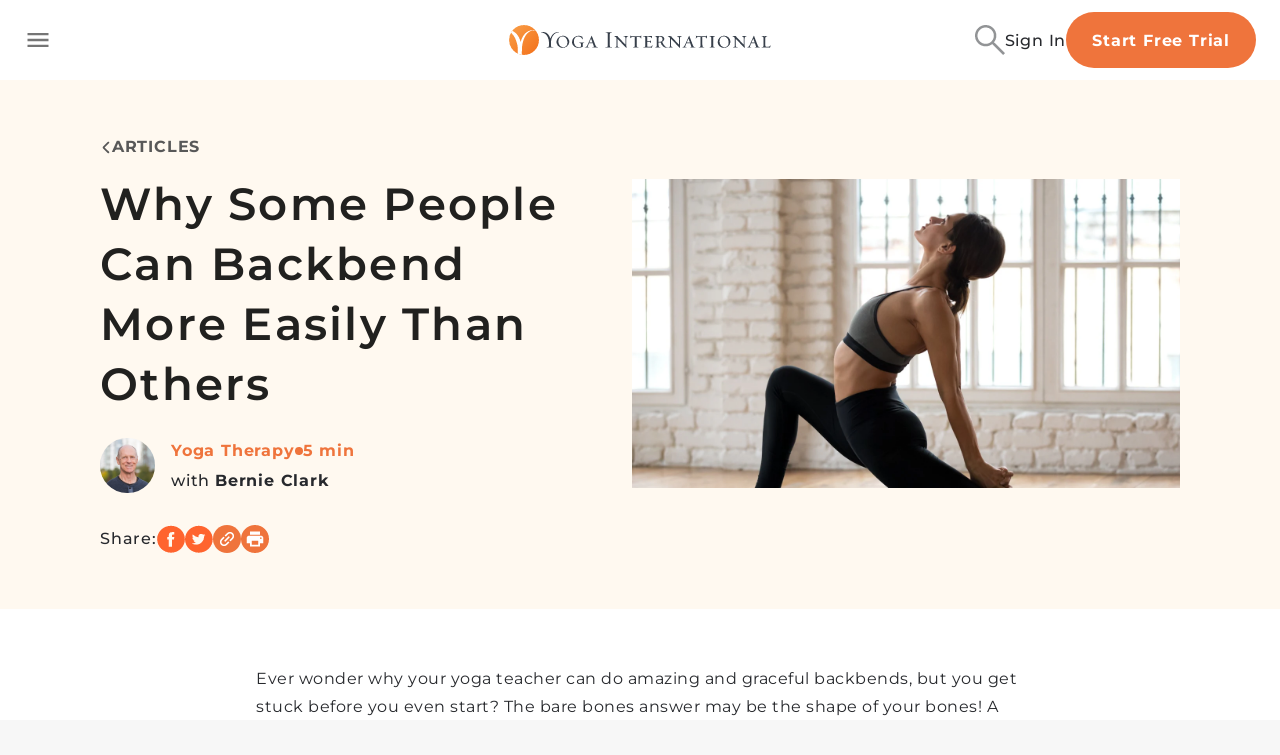

--- FILE ---
content_type: application/javascript
request_url: https://yogainternational.com/031ed52d93bef35f9c2d8181f76e02df9bf17cca-b3ea9b53995f7349206f.js
body_size: 3609
content:
"use strict";(self.webpackChunk_yi_gatsby=self.webpackChunk_yi_gatsby||[]).push([[3750],{21643:function(e,o,t){t.d(o,{E:function(){return i}});var r=t(62496),n=t(11536);function i(e){return(0,n.Ay)("MuiTooltip",e)}var a=(0,r.A)("MuiTooltip",["popper","popperInteractive","popperArrow","popperClose","tooltip","tooltipArrow","touch","tooltipPlacementLeft","tooltipPlacementRight","tooltipPlacementTop","tooltipPlacementBottom","arrow"]);o.A=a},59071:function(e,o,t){var r=t(5544),n=t(64467),i=t(98587),a=t(58168),p=t(96540),l=t(38759),s=t(26069),c=t(62232),u=t(79422),d=t(88326),m=t(57912),f=t(87795),v=t(93733),h=t(85058),A=t(88891),g=t(14334),b=t(16973),y=t(58436),w=t(19988),T=t(4542),x=t(12877),R=t(21643),P=t(74848),M=["arrow","children","classes","components","componentsProps","describeChild","disableFocusListener","disableHoverListener","disableInteractive","disableTouchListener","enterDelay","enterNextDelay","enterTouchDelay","followCursor","id","leaveDelay","leaveTouchDelay","onClose","onOpen","open","placement","PopperComponent","PopperProps","slotProps","slots","title","TransitionComponent","TransitionProps"];var C=(0,m.Ay)(g.A,{name:"MuiTooltip",slot:"Popper",overridesResolver:function(e,o){var t=e.ownerState;return[o.popper,!t.disableInteractive&&o.popperInteractive,t.arrow&&o.popperArrow,!t.open&&o.popperClose]}})(function(e){var o=e.theme,t=e.ownerState,r=e.open;return(0,a.A)({zIndex:(o.vars||o).zIndex.tooltip,pointerEvents:"none"},!t.disableInteractive&&{pointerEvents:"auto"},!r&&{pointerEvents:"none"},t.arrow&&(0,n.A)((0,n.A)((0,n.A)((0,n.A)({},'&[data-popper-placement*="bottom"] .'.concat(R.A.arrow),{top:0,marginTop:"-0.71em","&::before":{transformOrigin:"0 100%"}}),'&[data-popper-placement*="top"] .'.concat(R.A.arrow),{bottom:0,marginBottom:"-0.71em","&::before":{transformOrigin:"100% 0"}}),'&[data-popper-placement*="right"] .'.concat(R.A.arrow),(0,a.A)({},t.isRtl?{right:0,marginRight:"-0.71em"}:{left:0,marginLeft:"-0.71em"},{height:"1em",width:"0.71em","&::before":{transformOrigin:"100% 100%"}})),'&[data-popper-placement*="left"] .'.concat(R.A.arrow),(0,a.A)({},t.isRtl?{left:0,marginLeft:"-0.71em"}:{right:0,marginRight:"-0.71em"},{height:"1em",width:"0.71em","&::before":{transformOrigin:"0 0"}})))}),E=(0,m.Ay)("div",{name:"MuiTooltip",slot:"Tooltip",overridesResolver:function(e,o){var t=e.ownerState;return[o.tooltip,t.touch&&o.touch,t.arrow&&o.tooltipArrow,o["tooltipPlacement".concat((0,h.A)(t.placement.split("-")[0]))]]}})(function(e){var o,t=e.theme,r=e.ownerState;return(0,a.A)({backgroundColor:t.vars?t.vars.palette.Tooltip.bg:(0,d.X4)(t.palette.grey[700],.92),borderRadius:(t.vars||t).shape.borderRadius,color:(t.vars||t).palette.common.white,fontFamily:t.typography.fontFamily,padding:"4px 8px",fontSize:t.typography.pxToRem(11),maxWidth:300,margin:2,wordWrap:"break-word",fontWeight:t.typography.fontWeightMedium},r.arrow&&{position:"relative",margin:0},r.touch&&{padding:"8px 16px",fontSize:t.typography.pxToRem(14),lineHeight:"".concat((o=16/14,Math.round(1e5*o)/1e5),"em"),fontWeight:t.typography.fontWeightRegular},(0,n.A)((0,n.A)((0,n.A)((0,n.A)({},".".concat(R.A.popper,'[data-popper-placement*="left"] &'),(0,a.A)({transformOrigin:"right center"},r.isRtl?(0,a.A)({marginLeft:"14px"},r.touch&&{marginLeft:"24px"}):(0,a.A)({marginRight:"14px"},r.touch&&{marginRight:"24px"}))),".".concat(R.A.popper,'[data-popper-placement*="right"] &'),(0,a.A)({transformOrigin:"left center"},r.isRtl?(0,a.A)({marginRight:"14px"},r.touch&&{marginRight:"24px"}):(0,a.A)({marginLeft:"14px"},r.touch&&{marginLeft:"24px"}))),".".concat(R.A.popper,'[data-popper-placement*="top"] &'),(0,a.A)({transformOrigin:"center bottom",marginBottom:"14px"},r.touch&&{marginBottom:"24px"})),".".concat(R.A.popper,'[data-popper-placement*="bottom"] &'),(0,a.A)({transformOrigin:"center top",marginTop:"14px"},r.touch&&{marginTop:"24px"})))}),L=(0,m.Ay)("span",{name:"MuiTooltip",slot:"Arrow",overridesResolver:function(e,o){return o.arrow}})(function(e){var o=e.theme;return{overflow:"hidden",position:"absolute",width:"1em",height:"0.71em",boxSizing:"border-box",color:o.vars?o.vars.palette.Tooltip.bg:(0,d.X4)(o.palette.grey[700],.9),"&::before":{content:'""',margin:"auto",display:"block",width:"100%",height:"100%",backgroundColor:"currentColor",transform:"rotate(45deg)"}}}),S=!1,O=new s.E,k={x:0,y:0};function N(e,o){return function(t){o&&o(t),e(t)}}var I=p.forwardRef(function(e,o){var t,n,d,m,I,B,D,F,W,X,j,z,U,_,H,V,Y,q,G,J=(0,v.A)({props:e,name:"MuiTooltip"}),K=J.arrow,Q=void 0!==K&&K,Z=J.children,$=J.components,ee=void 0===$?{}:$,oe=J.componentsProps,te=void 0===oe?{}:oe,re=J.describeChild,ne=void 0!==re&&re,ie=J.disableFocusListener,ae=void 0!==ie&&ie,pe=J.disableHoverListener,le=void 0!==pe&&pe,se=J.disableInteractive,ce=void 0!==se&&se,ue=J.disableTouchListener,de=void 0!==ue&&ue,me=J.enterDelay,fe=void 0===me?100:me,ve=J.enterNextDelay,he=void 0===ve?0:ve,Ae=J.enterTouchDelay,ge=void 0===Ae?700:Ae,be=J.followCursor,ye=void 0!==be&&be,we=J.id,Te=J.leaveDelay,xe=void 0===Te?0:Te,Re=J.leaveTouchDelay,Pe=void 0===Re?1500:Re,Me=J.onClose,Ce=J.onOpen,Ee=J.open,Le=J.placement,Se=void 0===Le?"bottom":Le,Oe=J.PopperComponent,ke=J.PopperProps,Ne=void 0===ke?{}:ke,Ie=J.slotProps,Be=void 0===Ie?{}:Ie,De=J.slots,Fe=void 0===De?{}:De,We=J.title,Xe=J.TransitionComponent,je=void 0===Xe?A.A:Xe,ze=J.TransitionProps,Ue=(0,i.A)(J,M),_e=p.isValidElement(Z)?Z:(0,P.jsx)("span",{children:Z}),He=(0,f.A)(),Ve="rtl"===He.direction,Ye=p.useState(),qe=(0,r.A)(Ye,2),Ge=qe[0],Je=qe[1],Ke=p.useState(null),Qe=(0,r.A)(Ke,2),Ze=Qe[0],$e=Qe[1],eo=p.useRef(!1),oo=ce||ye,to=(0,s.A)(),ro=(0,s.A)(),no=(0,s.A)(),io=(0,s.A)(),ao=(0,x.A)({controlled:Ee,default:!1,name:"Tooltip",state:"open"}),po=(0,r.A)(ao,2),lo=po[0],so=po[1],co=lo,uo=(0,w.A)(we),mo=p.useRef(),fo=(0,b.A)(function(){void 0!==mo.current&&(document.body.style.WebkitUserSelect=mo.current,mo.current=void 0),io.clear()});p.useEffect(function(){return fo},[fo]);var vo=function(e){O.clear(),S=!0,so(!0),Ce&&!co&&Ce(e)},ho=(0,b.A)(function(e){O.start(800+xe,function(){S=!1}),so(!1),Me&&co&&Me(e),to.start(He.transitions.duration.shortest,function(){eo.current=!1})}),Ao=function(e){eo.current&&"touchstart"!==e.type||(Ge&&Ge.removeAttribute("title"),ro.clear(),no.clear(),fe||S&&he?ro.start(S?he:fe,function(){vo(e)}):vo(e))},go=function(e){ro.clear(),no.start(xe,function(){ho(e)})},bo=(0,T.A)(),yo=bo.isFocusVisibleRef,wo=bo.onBlur,To=bo.onFocus,xo=bo.ref,Ro=p.useState(!1),Po=(0,r.A)(Ro,2)[1],Mo=function(e){wo(e),!1===yo.current&&(Po(!1),go(e))},Co=function(e){Ge||Je(e.currentTarget),To(e),!0===yo.current&&(Po(!0),Ao(e))},Eo=function(e){eo.current=!0;var o=_e.props;o.onTouchStart&&o.onTouchStart(e)};p.useEffect(function(){if(co)return document.addEventListener("keydown",e),function(){document.removeEventListener("keydown",e)};function e(e){"Escape"!==e.key&&"Esc"!==e.key||ho(e)}},[ho,co]);var Lo=(0,y.A)(_e.ref,xo,Je,o);We||0===We||(co=!1);var So=p.useRef(),Oo={},ko="string"==typeof We;ne?(Oo.title=co||!ko||le?null:We,Oo["aria-describedby"]=co?uo:null):(Oo["aria-label"]=ko?We:null,Oo["aria-labelledby"]=co&&!ko?uo:null);var No=(0,a.A)({},Oo,Ue,_e.props,{className:(0,l.A)(Ue.className,_e.props.className),onTouchStart:Eo,ref:Lo},ye?{onMouseMove:function(e){var o=_e.props;o.onMouseMove&&o.onMouseMove(e),k={x:e.clientX,y:e.clientY},So.current&&So.current.update()}}:{});var Io={};de||(No.onTouchStart=function(e){Eo(e),no.clear(),to.clear(),fo(),mo.current=document.body.style.WebkitUserSelect,document.body.style.WebkitUserSelect="none",io.start(ge,function(){document.body.style.WebkitUserSelect=mo.current,Ao(e)})},No.onTouchEnd=function(e){_e.props.onTouchEnd&&_e.props.onTouchEnd(e),fo(),no.start(Pe,function(){ho(e)})}),le||(No.onMouseOver=N(Ao,No.onMouseOver),No.onMouseLeave=N(go,No.onMouseLeave),oo||(Io.onMouseOver=Ao,Io.onMouseLeave=go)),ae||(No.onFocus=N(Co,No.onFocus),No.onBlur=N(Mo,No.onBlur),oo||(Io.onFocus=Co,Io.onBlur=Mo));var Bo=p.useMemo(function(){var e,o=[{name:"arrow",enabled:Boolean(Ze),options:{element:Ze,padding:4}}];return null!=(e=Ne.popperOptions)&&e.modifiers&&(o=o.concat(Ne.popperOptions.modifiers)),(0,a.A)({},Ne.popperOptions,{modifiers:o})},[Ze,Ne]),Do=(0,a.A)({},J,{isRtl:Ve,arrow:Q,disableInteractive:oo,placement:Se,PopperComponentProp:Oe,touch:eo.current}),Fo=function(e){var o=e.classes,t=e.disableInteractive,r=e.arrow,n=e.touch,i=e.placement,a={popper:["popper",!t&&"popperInteractive",r&&"popperArrow"],tooltip:["tooltip",r&&"tooltipArrow",n&&"touch","tooltipPlacement".concat((0,h.A)(i.split("-")[0]))],arrow:["arrow"]};return(0,u.A)(a,R.E,o)}(Do),Wo=null!=(t=null!=(n=Fe.popper)?n:ee.Popper)?t:C,Xo=null!=(d=null!=(m=null!=(I=Fe.transition)?I:ee.Transition)?m:je)?d:A.A,jo=null!=(B=null!=(D=Fe.tooltip)?D:ee.Tooltip)?B:E,zo=null!=(F=null!=(W=Fe.arrow)?W:ee.Arrow)?F:L,Uo=(0,c.X)(Wo,(0,a.A)({},Ne,null!=(X=Be.popper)?X:te.popper,{className:(0,l.A)(Fo.popper,null==Ne?void 0:Ne.className,null==(j=null!=(z=Be.popper)?z:te.popper)?void 0:j.className)}),Do),_o=(0,c.X)(Xo,(0,a.A)({},ze,null!=(U=Be.transition)?U:te.transition),Do),Ho=(0,c.X)(jo,(0,a.A)({},null!=(_=Be.tooltip)?_:te.tooltip,{className:(0,l.A)(Fo.tooltip,null==(H=null!=(V=Be.tooltip)?V:te.tooltip)?void 0:H.className)}),Do),Vo=(0,c.X)(zo,(0,a.A)({},null!=(Y=Be.arrow)?Y:te.arrow,{className:(0,l.A)(Fo.arrow,null==(q=null!=(G=Be.arrow)?G:te.arrow)?void 0:q.className)}),Do);return(0,P.jsxs)(p.Fragment,{children:[p.cloneElement(_e,No),(0,P.jsx)(Wo,(0,a.A)({as:null!=Oe?Oe:g.A,placement:Se,anchorEl:ye?{getBoundingClientRect:function(){return{top:k.y,left:k.x,right:k.x,bottom:k.y,width:0,height:0}}}:Ge,popperRef:So,open:!!Ge&&co,id:uo,transition:!0},Io,Uo,{popperOptions:Bo,children:function(e){var o=e.TransitionProps;return(0,P.jsx)(Xo,(0,a.A)({timeout:He.transitions.duration.shorter},o,_o,{children:(0,P.jsxs)(jo,(0,a.A)({},Ho,{children:[We,Q?(0,P.jsx)(zo,(0,a.A)({},Vo,{ref:$e})):null]}))}))}}))]})});o.A=I}}]);
//# sourceMappingURL=031ed52d93bef35f9c2d8181f76e02df9bf17cca-b3ea9b53995f7349206f.js.map

--- FILE ---
content_type: application/javascript
request_url: https://yogainternational.com/0f2247018da25f6d91ec590b14a4124c41d55022-066bcae49fe789257a10.js
body_size: 5114
content:
"use strict";(self.webpackChunk_yi_gatsby=self.webpackChunk_yi_gatsby||[]).push([[7506],{3466:function(e,t,n){n.d(t,{h:function(){return r}});var r=function(e){var t={en:"Following",es:"Siguiendo"};return t[e]||t.en||"following"}},11058:function(e,t,n){n.d(t,{w:function(){return o}});var r=n(96540),i=n(92305),a=n(51839);const o=e=>{let{contentID:t,indexName:n}=e;const{algoliaToken:o}=(0,a.W)(),{0:l,1:s}=(0,r.useState)(!1);return(0,r.useEffect)(()=>{o&&(l||((0,i.gl)({index:n,type:"viewedObjectIDs",eventName:"Product Viewed",objectIDs:[String(t)]}),s(!0)))},[t,n,o,l]),null}},22792:function(e,t,n){n.d(t,{s:function(){return i}});var r=n(96540);const i=()=>{const{0:e,1:t}=(0,r.useState)(!1);return{shouldRenderPaywall:e,setShowPaywall:t}}},30392:function(e,t,n){n.d(t,{W:function(){return g}});var r=n(98587),i=n(96540),a=n(74782),o=n(65309),l=n(3466),s=n(9763),c=n(59019),d=n(72800),u=n(79229);const p=["contentId"];const m={name:"1iqjaga",styles:"text-transform:uppercase;gap:8px;padding-left:56px;padding-right:56px;transition:all .2s"};var h={name:"14is9qy",styles:"font-size:20px"};const g=e=>{let{contentId:t}=e,n=(0,r.A)(e,p);const{locale:g}=(0,d.Ym)(),{addFavorite:f,removeFavorite:b,isFavorite:v,loading:x}=(0,c.z)({contentId:t,isTeacher:!0}),y=i.useCallback(e=>{e.preventDefault(),x||(v?b():f())},[x,v,b,f]);return(0,u.Y)(s.$n,Object.assign({showSpinner:x,disabled:x,onClick:y,kind:v?"primary":"pill",css:m},n,{children:v?(0,l.h)(g):(0,u.FD)(u.FK,{children:[(0,u.Y)(a.A,{css:h}),(0,o.f)(g)]})}))}},30967:function(e,t,n){n.d(t,{k:function(){return i}});var r=n(90210);class i extends r.Z{static fromTeacher(e,t){return new i({"@id":e.full_url},t)}constructor(e,t){super({"@id":e["@id"]},t)}}},31673:function(e,t,n){n.d(t,{$:function(){return u}});var r=n(25226),i=n(44593),a=n(30967),o=n(39311),l=n(97378),s=n(90210);class c extends s.Z{constructor(e,t){super({"@type":"VideoObject",name:e.title,description:e.description,thumbnailUrl:e.thumbnailUrl,author:a.k.fromTeacher(e.author).data,uploadDate:e.uploadDate,duration:e.duration},t)}}var d=n(79229);const u=e=>{let{title:t,short_summary:n,teacher:s,media_duration:u,entry_date:p,entry_type:m,url:h,image_url:g}=e;if("VIDEO"===m||"LIVE"===m)return(0,d.Y)(i.u,{content:new c({title:t,description:n,thumbnailUrl:g,author:s,uploadDate:p.iso8601,duration:(null==u?void 0:u.iso8601)||""},{isRoot:!0})});const f={"@context":"https://schema.org","@type":"Article",mainEntityOfPage:{"@type":"WebPage","@id":h},headline:t,image:new o.i({url:g}).data,datePublished:p.iso8601,dateModified:p.iso8601,author:a.k.fromTeacher(s).data,publisher:l.P.fromYiPartial().data,description:n};return(0,d.Y)(r.m,{children:(0,d.Y)("script",{type:"application/ld+json",children:JSON.stringify(f)})})}},36667:function(e,t,n){n.d(t,{Y:function(){return f}});var r=n(98587),i=n(87469),a=n(67302),o=n(72800),l=n(86582),s=n(19841),c=n(42956),d=n(79229);const u=["list","getTagUrl"];const p=(0,i.AH)(s.e,"display:flex;gap:8px;",""),m=(0,i.AH)(c.W.ul,s.e,"display:flex;gap:8px;flex-wrap:wrap;",""),h={name:"1tgp3l",styles:"display:block;padding:5px;border-radius:5px;background:#ECECEC;text-decoration:none;color:inherit;cursor:pointer"},g={name:"1bgub6r",styles:"padding-top:5px;padding-bottom:5px"},f=e=>{let{list:t,getTagUrl:n}=e,i=(0,r.A)(e,u);const{locale:s}=(0,o.Ym)();return 0===t.length?null:(0,d.FD)("div",Object.assign({css:p},i,{children:[(0,d.Y)("div",{css:g,children:(0,a.m)(s)+": "}),(0,d.Y)("ul",{css:m,children:t.map(e=>(0,d.Y)("li",{children:(0,d.Y)(l.c,{to:n(e.name),css:h,children:e.name})},e.id))})]}))}},39311:function(e,t,n){n.d(t,{i:function(){return a}});var r=n(90210),i=n(32744);class a extends r.Z{static fromGraphqlImg(e){let{processed_url:t,original_width:n,original_height:r}=e;return new a({url:t,width:n,height:r})}constructor(e,t){const n={"@type":"ImageObject",url:e.url};e.width&&(n.width=(0,i.J)(e.width)),e.height&&(n.height=(0,i.J)(e.height)),super(n,t)}}},39331:function(e,t,n){n.d(t,{f:function(){return w}});var r=n(98587),i=n(96540),a=n(87469),o=n(88835),l=function(e){var t={en:"with",es:"con"};return t[e]||t.en||"with"},s=n(72800),c=n(86582),d=n(19841),u=n(91158),p=n(79229);const m=["teacher","tags"];const h="avatar",g="metaInfo",f="teacher",b=(0,a.AH)({display:"grid",gridTemplateAreas:'\n    "'+h+" "+g+'"\n    "'+h+" "+f+'"\n  ',gridTemplateColumns:"auto 1fr",columnGap:"16px",[u.fi.minTablet]:{rowGap:"8px"}},"",""),v=(0,a.AH)({gridArea:h,width:"60px",height:"60px",borderRadius:"60px",[u.fi.minDesktop]:{width:"55px",height:"55px",borderRadius:"55px"}},"",""),x={name:"1l8soky",styles:"width:8px;height:8px;border-radius:8px;background:var(--Primary, #EF743C);flex-shrink:0"},y=(0,a.AH)(d.e,{fontWeight:"700 !important",color:"var(--Primary, #EF743C)",gridArea:g,display:"flex",columnGap:"8px",flexWrap:"wrap",alignItems:"center",alignSelf:"end","& .line-break-on-mobile":{flexBasis:"100%",[u.fi.minTablet]:{flexBasis:"auto"}},"& .separator:first-of-type":{display:"none",[u.fi.minTablet]:{display:"block"}}},"",""),Y=(0,a.AH)(d.e,{gridArea:f,alignSelf:"start"},"",""),w=e=>{let{teacher:t,tags:n}=e,a=(0,r.A)(e,m);const{locale:d}=(0,s.Ym)();return(0,p.FD)("div",Object.assign({css:b},a,{children:[(0,p.Y)(o.A,{src:t.image.processed_url,alt:"teacher avatar image",css:v}),(0,p.Y)("div",{css:y,children:n.map((e,t)=>(0,p.FD)(i.Fragment,{children:[0!==t&&(0,p.Y)("div",{css:x,className:"separator"}),e.link?(0,p.Y)(c.c,{to:e.link,className:e.lineBreakOnMobile?"line-break-on-mobile":"",children:e.name}):(0,p.Y)("span",{className:e.lineBreakOnMobile?"line-break-on-mobile":"",children:e.name})]},e.name))}),(0,p.FD)("div",{css:Y,children:[l(d)," ",(0,p.Y)("b",{children:t.full_name})]})]}))}},42935:function(e,t,n){n.d(t,{I:function(){return a}});var r=n(25226),i=n(79229);const a=e=>{let{url:t,title:n,image:a,description:o,id:l,price:s=null,currency:c,availability:d}=e;const u=(""+s).includes(".")?""+s:s+".00";return(0,i.FD)(r.m,{children:[(0,i.Y)("meta",{property:"og:url",content:t}),(0,i.Y)("meta",{property:"og:title",content:n}),(0,i.Y)("meta",{property:"og:image",content:a}),(0,i.Y)("meta",{property:"og:description",content:o}),c&&(0,i.Y)("meta",{property:"og:price:currency",content:c}),c&&(0,i.Y)("meta",{property:"product:price:currency",content:c}),null!==s&&(0,i.Y)("meta",{property:"og:price:amount",content:u}),null!==s&&(0,i.Y)("meta",{property:"product:price:amount",content:u}),null!==s&&(0,i.Y)("meta",{property:"product:condition",content:"new"}),null!==s&&(0,i.Y)("meta",{property:"product:brand",content:"Yoga International"}),l&&(0,i.Y)("meta",{property:"product:retailer_item_id",content:l}),d&&(0,i.Y)("meta",{property:"product:availability",content:d})]})}},44373:function(e,t,n){n.d(t,{E:function(){return r}});var r=function(e){var t={en:"About the Teacher",es:"Acerca del Maestro"};return t[e]||t.en||"about_the_teacher"}},47470:function(e,t,n){n.d(t,{m:function(){return s}});var r=n(96540),i=n(61445),a=n(85889),o=n(52542),l=n(79229);const s=e=>{let{parsed_body:t}=e;(0,r.useEffect)(()=>{const e=window.location.hash;""!==e&&(0,i.P)(document.getElementsByName(e.slice(1,e.length))[0])},[]);const n=(0,a.z3)(t,["HubSpotFormEmbed"]).map(e=>"html"===e.type?(0,l.Y)("div",{"data-testid":"article-body",dangerouslySetInnerHTML:{__html:e.data}},e.type):"HubSpotFormEmbed"===e.type&&e.data?(0,l.Y)(o.a,Object.assign({style:{display:"flex",justifyContent:"center"}},JSON.parse(e.data),{className:"hubspot-form"})):null);return(0,l.FD)(l.FK,{children:[" ",n," "]})}},51018:function(e,t,n){n.d(t,{y:function(){return r}});var r=function(e){var t={en:"Read more",es:"Leer más"};return t[e]||t.en||"read_more"}},52542:function(e,t,n){n.d(t,{a:function(){return d}});var r=n(21063),i=n(96540),a=n(63553),o=n(93934),l=n(79229);const{k0:s}=a,c=(0,r.A)("div",{target:"e1dw20ya0"})(e=>{let{formCSS:t}=e;return t},";");class d extends i.Component{constructor(){super(...arguments),this.state={loading:!0}}componentDidMount(){const{portalId:e,formId:t,submitText:n}=this.props,r=n?{submitText:n}:{submitText:"Submit"};s({src:"//js.hsforms.net/forms/v2.js",abortLoadIf:()=>!!window.hbspt}).then(()=>{this.setState({loading:!1},()=>{window.hbspt&&window.hbspt.forms.create({portalId:e,formId:t,target:"#hubspot-form",submitButtonClass:"yi-button",css:this.props.formCSS,onFormSubmitted:()=>{"function"==typeof this.props.onFormSubmitted&&this.props.onFormSubmitted()},translations:{en:Object.assign({},r),es:Object.assign({},r)}})})})}render(){const{style:e,className:t,formCSS:n}=this.props,{loading:r}=this.state;return(0,l.FD)("div",{style:e,children:[r&&(0,l.Y)(o.y,{}),(0,l.Y)(c,{className:t,formCSS:n,id:"hubspot-form"})]})}}},54440:function(e,t,n){n.d(t,{h:function(){return l}});var r,i,a=n(96540);function o(){return o=Object.assign?Object.assign.bind():function(e){for(var t=1;t<arguments.length;t++){var n=arguments[t];for(var r in n)({}).hasOwnProperty.call(n,r)&&(e[r]=n[r])}return e},o.apply(null,arguments)}function l(e){return a.createElement("svg",o({viewBox:"0 0 100 100"},e),r||(r=a.createElement("circle",{cx:50,cy:50,r:50,fill:"#fff"})),i||(i=a.createElement("path",{fill:"gray",d:"M77.1 50.4L35.7 75.2V25.6z"})))}},59443:function(e,t,n){n.d(t,{h:function(){return o}});var r,i=n(96540);function a(){return a=Object.assign?Object.assign.bind():function(e){for(var t=1;t<arguments.length;t++){var n=arguments[t];for(var r in n)({}).hasOwnProperty.call(n,r)&&(e[r]=n[r])}return e},a.apply(null,arguments)}function o(e){return i.createElement("svg",a({xmlns:"http://www.w3.org/2000/svg",viewBox:"0 0 17 10",fill:"none"},e),r||(r=i.createElement("path",{fillRule:"evenodd",clipRule:"evenodd",d:"M7.596.383C7.836.138 8.16 0 8.5 0c.34 0 .665.138.904.383l7.237 7.4c.233.247.362.577.359.92a1.323 1.323 0 01-.375.914c-.237.242-.558.38-.893.383a1.264 1.264 0 01-.9-.367L8.5 3.158 2.168 9.633c-.241.238-.565.37-.9.367a1.265 1.265 0 01-.893-.383A1.323 1.323 0 010 8.703a1.324 1.324 0 01.36-.92l7.236-7.4z",fill:"currentColor"})))}},65309:function(e,t,n){n.d(t,{f:function(){return r}});var r=function(e){var t={en:"Follow",es:"Seguir"};return t[e]||t.en||"follow"}},67302:function(e,t,n){n.d(t,{m:function(){return r}});var r=function(e){var t={en:"Focus",es:"Enfoque"};return t[e]||t.en||"focus"}},67832:function(e,t,n){n.d(t,{T:function(){return O}});var r=n(98587),i=n(87469),a=n(88835),o=n(44373),l=n(51018),s=n(2333),c=n(83714),d=n(58389),u=n(30392),p=n(72800),m=n(86582),h=n(19841),g=n(42956),f=n(91158),b=n(79229);const v=["teachers"];const x="avatar",y="title",Y="name",w="description",A="followButton",T=(0,i.AH)({gridArea:x},"",""),F=(0,i.AH)({width:"270px",height:"270px",[f.fi.minTablet]:{width:"200px",height:"200px"}},"",""),C=(0,i.AH)({display:"grid",gridTemplateAreas:'\n    "'+y+'"\n    "."\n    "'+Y+'"\n    "."\n    "'+w+'"\n    "."\n    "'+x+'"\n    "'+A+'"\n  ',justifyItems:"center",alignItems:"center",gridTemplateRows:"auto 0px auto 8px auto 24px auto auto",[f.fi.minTablet]:{justifyItems:"start",gridTemplateAreas:'\n      "'+x+' ."\n      "'+x+" "+y+'"\n      "'+x+' ."\n      "'+x+" "+Y+'"\n      "'+x+' ."\n      "'+x+" "+w+'"\n      "'+x+" "+A+'"\n      "'+x+' ."\n    ',gridTemplateRows:"1fr auto 8px auto 16px auto auto 1fr",columnGap:"40px"},[f.fi.minDesktop]:{columnGap:"60px",gridTemplateRows:"1fr auto 16px auto 16px auto auto 1fr"}},"",""),k=(0,i.AH)(g.W.heading,h.Il.mobileHeading4,{gridArea:y,color:"var(--Dark-Text, #27292D)",textAlign:"center",[f.fi.minTablet]:[h.Il.tabletLabelsBold,{textAlign:"start"}]},"",""),D=(0,i.AH)({gridArea:Y,textDecoration:"none",color:"var(--Primary, #EF743C)","&:hover":{color:"var(--Primary, #EF743C)",textDecoration:"underline"}},"",""),I=(0,i.AH)(g.W.heading,h.Il.mobileHeading4,{textAlign:"center",[f.fi.minTablet]:[h.Il.tabletLabelsBold,{textAlign:"start"}]},"",""),_=(0,i.AH)(g.W.p,h.e,{gridArea:w,textAlign:"center",[f.fi.minTablet]:{textAlign:"start"}},"",""),H=(0,i.AH)({background:"#FFF9F0",paddingTop:"var(--Teacher-Container-Y-Padding, 24px)",paddingBottom:"var(--Teacher-Container-Y-Padding, 48px)",[f.fi.minTablet]:{paddingTop:"var(--Teacher-Container-Y-Padding, 40px)",paddingBottom:"var(--Teacher-Container-Y-Padding, 40px)"},[f.fi.minDesktop]:{paddingTop:"var(--Teacher-Container-Y-Padding, 60px)",paddingBottom:"var(--Teacher-Container-Y-Padding, 60px)"}},"",""),S={name:"sedd6g",styles:"text-decoration:underline;white-space:nowrap;font-weight:600;&:hover{text-decoration:none;}"},P=(0,i.AH)({gridArea:A,marginTop:"24px"},"",""),j=(0,i.AH)({paddingLeft:"var(--Body-Padding-X)",paddingRight:"var(--Body-Padding-X)",[f.fi.minTablet]:{paddingLeft:"0",paddingRight:"0",margin:"auto",maxWidth:"var(--Max-Container-Width)",width:"100%"}},"",""),E=e=>{let{details:t}=e;const{locale:n}=(0,p.Ym)(),{full_name:r,image:i,snippet:h}=t,g=s.n.profileUrl(t),{isLoggedIn:f,loading:v}=(0,c.i)(),{hasMounted:x}=(0,d.m)(),y=f&&!v&&x;return(0,b.Y)("div",{css:H,children:(0,b.FD)("div",{css:[C,j,""],children:[(0,b.Y)(m.c,{to:null!=g?g:"",css:T,children:(0,b.Y)(a.A,{src:i.processed_url,alt:"teacher avatar image",css:F})}),(0,b.Y)("h2",{css:k,children:(0,o.E)(n)}),(0,b.Y)(m.c,{to:null!=g?g:"",css:D,children:(0,b.Y)("h3",{css:I,children:r})}),(0,b.FD)("p",{css:_,children:[h,g&&(0,b.FD)(b.FK,{children:[" ",(0,b.Y)(m.c,{to:g,css:S,children:(0,l.y)(n)})]})]}),y&&(0,b.Y)("div",{css:P,children:(0,b.Y)(u.W,{contentId:t.id})})]})})},O=e=>{let{teachers:t}=e,n=(0,r.A)(e,v);const[i,...a]=t;return i||a.length?(0,b.FD)("div",Object.assign({},n,{children:[i&&(0,b.Y)(E,{details:i}),a.map(e=>(0,b.Y)(E,{details:e},e.id))]})):null}},74782:function(e,t,n){var r=n(24994);t.A=void 0;var i=r(n(51200)),a=n(74848);t.A=(0,i.default)((0,a.jsx)("path",{d:"M19 13h-6v6h-2v-6H5v-2h6V5h2v6h6z"}),"Add")},78918:function(e,t,n){n.d(t,{A:function(){return l},i:function(){return s}});var r=n(87469),i=n(19841),a=n(42956),o=n(91158);const l=(0,r.AH)(a.W.heading,i.Il.mobileHeading4,{[o.fi.minTablet]:i.Il.tabletHeading2,[o.fi.minDesktop]:i.Il.desktopHeading3},"",""),s=(0,r.AH)({display:"flex",flexDirection:"column","--Container-Gap":"24px",gap:"var(--Container-Gap)",background:"var(--White)","--Container-Y-Padding":"16px",[o.fi.minTablet]:{"--Container-Gap":"40px","--Container-Y-Padding":"40px"},[o.fi.minDesktop]:{"--Container-Gap":"56px","--Container-Y-Padding":"56px"}},"","")},79433:function(e,t,n){n.d(t,{R:function(){return o}});var r=n(25226),i=n(42935),a=n(79229);const o=e=>{let{title:t,seo_title:n,seo_description:o,short_summary:l,url:s,image_url:c}=e;const d={processed_url:c};return(0,a.FD)(a.FK,{children:[(0,a.Y)(i.I,{url:s,title:t,image:d.processed_url,description:l}),(0,a.FD)(r.m,{children:[(0,a.Y)("title",{children:n||t}),(0,a.Y)("meta",{name:"description",content:o||l})]})]})}}}]);
//# sourceMappingURL=0f2247018da25f6d91ec590b14a4124c41d55022-066bcae49fe789257a10.js.map

--- FILE ---
content_type: application/javascript
request_url: https://yogainternational.com/86742f3b9a96bb4b2473c84b14372581733f5323-bb6f67d414a91bdf69ba.js
body_size: 47086
content:
/*! For license information please see 86742f3b9a96bb4b2473c84b14372581733f5323-bb6f67d414a91bdf69ba.js.LICENSE.txt */
(self.webpackChunk_yi_gatsby=self.webpackChunk_yi_gatsby||[]).push([[9894],{1075:function(e,t,n){n(59427);var r="undefined"!=typeof Element,o="function"==typeof Map,i="function"==typeof Set,a="function"==typeof ArrayBuffer&&!!ArrayBuffer.isView;function s(e,t){if(e===t)return!0;if(e&&t&&"object"==typeof e&&"object"==typeof t){if(e.constructor!==t.constructor)return!1;var n,l,c,u;if(Array.isArray(e)){if((n=e.length)!=t.length)return!1;for(l=n;0!==l--;)if(!s(e[l],t[l]))return!1;return!0}if(o&&e instanceof Map&&t instanceof Map){if(e.size!==t.size)return!1;for(u=e.entries();!(l=u.next()).done;)if(!t.has(l.value[0]))return!1;for(u=e.entries();!(l=u.next()).done;)if(!s(l.value[1],t.get(l.value[0])))return!1;return!0}if(i&&e instanceof Set&&t instanceof Set){if(e.size!==t.size)return!1;for(u=e.entries();!(l=u.next()).done;)if(!t.has(l.value[0]))return!1;return!0}if(a&&ArrayBuffer.isView(e)&&ArrayBuffer.isView(t)){if((n=e.length)!=t.length)return!1;for(l=n;0!==l--;)if(e[l]!==t[l])return!1;return!0}if(e.constructor===RegExp)return e.source===t.source&&e.flags===t.flags;if(e.valueOf!==Object.prototype.valueOf&&"function"==typeof e.valueOf&&"function"==typeof t.valueOf)return e.valueOf()===t.valueOf();if(e.toString!==Object.prototype.toString&&"function"==typeof e.toString&&"function"==typeof t.toString)return e.toString()===t.toString();if((n=(c=Object.keys(e)).length)!==Object.keys(t).length)return!1;for(l=n;0!==l--;)if(!Object.prototype.hasOwnProperty.call(t,c[l]))return!1;if(r&&e instanceof Element)return!1;for(l=n;0!==l--;)if(("_owner"!==c[l]&&"__v"!==c[l]&&"__o"!==c[l]||!e.$$typeof)&&!s(e[c[l]],t[c[l]]))return!1;return!0}return e!=e&&t!=t}e.exports=function(e,t){try{return s(e,t)}catch(n){if((n.message||"").match(/stack|recursion/i))return console.warn("react-fast-compare cannot handle circular refs"),!1;throw n}}},3821:function(e,t,n){"use strict";var r=n(96540);var o="function"==typeof Object.is?Object.is:function(e,t){return e===t&&(0!==e||1/e==1/t)||e!=e&&t!=t},i=r.useState,a=r.useEffect,s=r.useLayoutEffect,l=r.useDebugValue;function c(e){var t=e.getSnapshot;e=e.value;try{var n=t();return!o(e,n)}catch(r){return!0}}var u="undefined"==typeof window||void 0===window.document||void 0===window.document.createElement?function(e,t){return t()}:function(e,t){var n=t(),r=i({inst:{value:n,getSnapshot:t}}),o=r[0].inst,u=r[1];return s(function(){o.value=n,o.getSnapshot=t,c(o)&&u({inst:o})},[e,n,t]),a(function(){return c(o)&&u({inst:o}),e(function(){c(o)&&u({inst:o})})},[e]),l(n),n};t.useSyncExternalStore=void 0!==r.useSyncExternalStore?r.useSyncExternalStore:u},7190:function(e,t,n){"use strict";n.d(t,{A:function(){return v}});var r=n(64467),o=n(98587),i=n(58168),a=n(96540),s=n(38759),l=n(79422),c=n(93733),u=n(57912),d=n(62496),p=n(11536);function h(e){return(0,p.Ay)("MuiToolbar",e)}(0,d.A)("MuiToolbar",["root","gutters","regular","dense"]);var f=n(74848),m=["className","component","disableGutters","variant"],g=(0,u.Ay)("div",{name:"MuiToolbar",slot:"Root",overridesResolver:function(e,t){var n=e.ownerState;return[t.root,!n.disableGutters&&t.gutters,t[n.variant]]}})(function(e){var t=e.theme,n=e.ownerState;return(0,i.A)({position:"relative",display:"flex",alignItems:"center"},!n.disableGutters&&(0,r.A)({paddingLeft:t.spacing(2),paddingRight:t.spacing(2)},t.breakpoints.up("sm"),{paddingLeft:t.spacing(3),paddingRight:t.spacing(3)}),"dense"===n.variant&&{minHeight:48})},function(e){var t=e.theme;return"regular"===e.ownerState.variant&&t.mixins.toolbar}),v=a.forwardRef(function(e,t){var n=(0,c.A)({props:e,name:"MuiToolbar"}),r=n.className,a=n.component,u=void 0===a?"div":a,d=n.disableGutters,p=void 0!==d&&d,v=n.variant,y=void 0===v?"regular":v,b=(0,o.A)(n,m),x=(0,i.A)({},n,{component:u,disableGutters:p,variant:y}),A=function(e){var t=e.classes,n={root:["root",!e.disableGutters&&"gutters",e.variant]};return(0,l.A)(n,h,t)}(x);return(0,f.jsx)(g,(0,i.A)({as:u,className:(0,s.A)(A.root,r),ref:t,ownerState:x},b))})},7632:function(e,t,n){"use strict";n.d(t,{A:function(){return w}});var r=n(64467),o=n(98587),i=n(58168),a=n(96540),s=n(38759),l=n(79422),c=n(57912),u=n(93733),d=n(90573),p=n(91808),h=n(62496),f=n(11536);function m(e){return(0,f.Ay)("MuiAccordionSummary",e)}var g=(0,h.A)("MuiAccordionSummary",["root","expanded","focusVisible","disabled","gutters","contentGutters","content","expandIconWrapper"]),v=n(74848),y=["children","className","expandIcon","focusVisibleClassName","onClick"],b=(0,c.Ay)(d.A,{name:"MuiAccordionSummary",slot:"Root",overridesResolver:function(e,t){return t.root}})(function(e){var t=e.theme,n=e.ownerState,o={duration:t.transitions.duration.shortest};return(0,i.A)((0,r.A)((0,r.A)((0,r.A)({display:"flex",minHeight:48,padding:t.spacing(0,2),transition:t.transitions.create(["min-height","background-color"],o)},"&.".concat(g.focusVisible),{backgroundColor:(t.vars||t).palette.action.focus}),"&.".concat(g.disabled),{opacity:(t.vars||t).palette.action.disabledOpacity}),"&:hover:not(.".concat(g.disabled,")"),{cursor:"pointer"}),!n.disableGutters&&(0,r.A)({},"&.".concat(g.expanded),{minHeight:64}))}),x=(0,c.Ay)("div",{name:"MuiAccordionSummary",slot:"Content",overridesResolver:function(e,t){return t.content}})(function(e){var t=e.theme,n=e.ownerState;return(0,i.A)({display:"flex",flexGrow:1,margin:"12px 0"},!n.disableGutters&&(0,r.A)({transition:t.transitions.create(["margin"],{duration:t.transitions.duration.shortest})},"&.".concat(g.expanded),{margin:"20px 0"}))}),A=(0,c.Ay)("div",{name:"MuiAccordionSummary",slot:"ExpandIconWrapper",overridesResolver:function(e,t){return t.expandIconWrapper}})(function(e){var t=e.theme;return(0,r.A)({display:"flex",color:(t.vars||t).palette.action.active,transform:"rotate(0deg)",transition:t.transitions.create("transform",{duration:t.transitions.duration.shortest})},"&.".concat(g.expanded),{transform:"rotate(180deg)"})}),w=a.forwardRef(function(e,t){var n=(0,u.A)({props:e,name:"MuiAccordionSummary"}),r=n.children,c=n.className,d=n.expandIcon,h=n.focusVisibleClassName,f=n.onClick,g=(0,o.A)(n,y),w=a.useContext(p.A),S=w.disabled,k=void 0!==S&&S,Y=w.disableGutters,M=w.expanded,C=w.toggle,T=(0,i.A)({},n,{expanded:M,disabled:k,disableGutters:Y}),D=function(e){var t=e.classes,n=e.expanded,r=e.disabled,o=e.disableGutters,i={root:["root",n&&"expanded",r&&"disabled",!o&&"gutters"],focusVisible:["focusVisible"],content:["content",n&&"expanded",!o&&"contentGutters"],expandIconWrapper:["expandIconWrapper",n&&"expanded"]};return(0,l.A)(i,m,t)}(T);return(0,v.jsxs)(b,(0,i.A)({focusRipple:!1,disableRipple:!0,disabled:k,component:"div","aria-expanded":M,className:(0,s.A)(D.root,c),focusVisibleClassName:(0,s.A)(D.focusVisible,h),onClick:function(e){C&&C(e),f&&f(e)},ref:t,ownerState:T},g,{children:[(0,v.jsx)(x,{className:D.content,ownerState:T,children:r}),d&&(0,v.jsx)(A,{className:D.expandIconWrapper,ownerState:T,children:d})]}))})},8394:function(e,t,n){"use strict";n.d(t,{Z:function(){return i}});var r=n(21063),o=n(25059);const i=(0,r.A)(o.Z,{target:"eujc7ix0"})({name:"1v2dod",styles:"margin-bottom:0px;margin-top:0px;.MuiInputBase-root{border-radius:5px;background:#e6e6e6 0% 0% no-repeat padding-box;border:1px solid #e6e6e6;border-radius:5px;height:48px;}.MuiFilledInput-underline:before{border:none;}.MuiFormLabel-root:not(.Mui-error){color:#b3b3b3;font-size:16px;letter-spacing:0px;}.MuiInputBase-input{padding-bottom:8px;padding-top:21px;&:-webkit-autofill{border-top-left-radius:inherit;border-top-right-radius:inherit;border-bottom-right-radius:inherit;border-bottom-left-radius:inherit;}}.MuiInputLabel-filled.MuiInputLabel-shrink{transform:translate(12px, 6px) scale(0.75);}.MuiFormHelperText-root{margin-right:0px;margin-left:0px;}"})},9604:function(e,t,n){"use strict";n.d(t,{y:function(){return r}});var r=function(e){var t="Enter your email address";return{en:t,es:"Ingresa tu email"}[e]||t}},10559:function(e,t,n){"use strict";n.d(t,{R:function(){return r}});var r=function(e){var t={en:"Yoga Classes",es:"Clases de Yoga"};return t[e]||t.en||""}},11115:function(e,t,n){"use strict";var r=n(24994);t.A=void 0;var o=r(n(51200)),i=n(74848);t.A=(0,o.default)((0,i.jsx)("path",{d:"M11.99 2C6.47 2 2 6.48 2 12s4.47 10 9.99 10C17.52 22 22 17.52 22 12S17.52 2 11.99 2m6.93 6h-2.95c-.32-1.25-.78-2.45-1.38-3.56 1.84.63 3.37 1.91 4.33 3.56M12 4.04c.83 1.2 1.48 2.53 1.91 3.96h-3.82c.43-1.43 1.08-2.76 1.91-3.96M4.26 14C4.1 13.36 4 12.69 4 12s.1-1.36.26-2h3.38c-.08.66-.14 1.32-.14 2 0 .68.06 1.34.14 2zm.82 2h2.95c.32 1.25.78 2.45 1.38 3.56-1.84-.63-3.37-1.9-4.33-3.56m2.95-8H5.08c.96-1.66 2.49-2.93 4.33-3.56C8.81 5.55 8.35 6.75 8.03 8M12 19.96c-.83-1.2-1.48-2.53-1.91-3.96h3.82c-.43 1.43-1.08 2.76-1.91 3.96M14.34 14H9.66c-.09-.66-.16-1.32-.16-2 0-.68.07-1.35.16-2h4.68c.09.65.16 1.32.16 2 0 .68-.07 1.34-.16 2m.25 5.56c.6-1.11 1.06-2.31 1.38-3.56h2.95c-.96 1.65-2.49 2.93-4.33 3.56M16.36 14c.08-.66.14-1.32.14-2 0-.68-.06-1.34-.14-2h3.38c.16.64.26 1.31.26 2s-.1 1.36-.26 2z"}),"Language")},14264:function(e,t,n){"use strict";n.d(t,{g:function(){return a}});var r=n(21063),o=n(79229);const i=(0,r.A)("div",{target:"edlptdo0"})({name:"my9yfq",styles:"@media print{display:none;}"}),a=e=>{let{children:t}=e;return(0,o.Y)(i,{children:t})}},16293:function(e,t,n){"use strict";n.d(t,{L:function(){return r}});var r=function(e){var t={en:"Terms of Service",es:"Términos del servicio"};return t[e]||t.en||"terms_of_service"}},17237:function(e,t,n){"use strict";n.d(t,{$:function(){return r}});var r=function(e){var t={en:"Vinyasa",es:"Vinyasa"};return t[e]||t.en||"vinyasa"}},17975:function(e,t,n){"use strict";n.d(t,{E:function(){return i}});var r=n(5649),o=n(14275);const i=e=>{const t=(0,o.v)("/logout",e);(0,r.M)(t)}},22012:function(e){"use strict";e.exports=Object.assign},25226:function(e,t,n){"use strict";n.d(t,{m:function(){return he}});var r,o,i,a,s=n(5556),l=n.n(s),c=n(43858),u=n.n(c),d=n(1075),p=n.n(d),h=n(96540),f=n(22012),m=n.n(f),g="bodyAttributes",v="htmlAttributes",y="titleAttributes",b={BASE:"base",BODY:"body",HEAD:"head",HTML:"html",LINK:"link",META:"meta",NOSCRIPT:"noscript",SCRIPT:"script",STYLE:"style",TITLE:"title"},x=(Object.keys(b).map(function(e){return b[e]}),"charset"),A="cssText",w="href",S="http-equiv",k="innerHTML",Y="itemprop",M="name",C="property",T="rel",D="src",E="target",O={accesskey:"accessKey",charset:"charSet",class:"className",contenteditable:"contentEditable",contextmenu:"contextMenu","http-equiv":"httpEquiv",itemprop:"itemProp",tabindex:"tabIndex"},z="defaultTitle",j="defer",F="encodeSpecialCharacters",P="onChangeClientState",I="titleTemplate",R=Object.keys(O).reduce(function(e,t){return e[O[t]]=t,e},{}),L=[b.NOSCRIPT,b.SCRIPT,b.STYLE],B="data-react-helmet",H="function"==typeof Symbol&&"symbol"==typeof Symbol.iterator?function(e){return typeof e}:function(e){return e&&"function"==typeof Symbol&&e.constructor===Symbol&&e!==Symbol.prototype?"symbol":typeof e},N=function(){function e(e,t){for(var n=0;n<t.length;n++){var r=t[n];r.enumerable=r.enumerable||!1,r.configurable=!0,"value"in r&&(r.writable=!0),Object.defineProperty(e,r.key,r)}}return function(t,n,r){return n&&e(t.prototype,n),r&&e(t,r),t}}(),_=Object.assign||function(e){for(var t=1;t<arguments.length;t++){var n=arguments[t];for(var r in n)Object.prototype.hasOwnProperty.call(n,r)&&(e[r]=n[r])}return e},G=function(e,t){var n={};for(var r in e)t.indexOf(r)>=0||Object.prototype.hasOwnProperty.call(e,r)&&(n[r]=e[r]);return n},W=function(e){return!1===(!(arguments.length>1&&void 0!==arguments[1])||arguments[1])?String(e):String(e).replace(/&/g,"&amp;").replace(/</g,"&lt;").replace(/>/g,"&gt;").replace(/"/g,"&quot;").replace(/'/g,"&#x27;")},V=function(e){var t=Q(e,b.TITLE),n=Q(e,I);if(n&&t)return n.replace(/%s/g,function(){return Array.isArray(t)?t.join(""):t});var r=Q(e,z);return t||r||void 0},K=function(e){return Q(e,P)||function(){}},q=function(e,t){return t.filter(function(t){return void 0!==t[e]}).map(function(t){return t[e]}).reduce(function(e,t){return _({},e,t)},{})},U=function(e,t){return t.filter(function(e){return void 0!==e[b.BASE]}).map(function(e){return e[b.BASE]}).reverse().reduce(function(t,n){if(!t.length)for(var r=Object.keys(n),o=0;o<r.length;o++){var i=r[o].toLowerCase();if(-1!==e.indexOf(i)&&n[i])return t.concat(n)}return t},[])},$=function(e,t,n){var r={};return n.filter(function(t){return!!Array.isArray(t[e])||(void 0!==t[e]&&te("Helmet: "+e+' should be of type "Array". Instead found type "'+H(t[e])+'"'),!1)}).map(function(t){return t[e]}).reverse().reduce(function(e,n){var o={};n.filter(function(e){for(var n=void 0,i=Object.keys(e),a=0;a<i.length;a++){var s=i[a],l=s.toLowerCase();-1===t.indexOf(l)||n===T&&"canonical"===e[n].toLowerCase()||l===T&&"stylesheet"===e[l].toLowerCase()||(n=l),-1===t.indexOf(s)||s!==k&&s!==A&&s!==Y||(n=s)}if(!n||!e[n])return!1;var c=e[n].toLowerCase();return r[n]||(r[n]={}),o[n]||(o[n]={}),!r[n][c]&&(o[n][c]=!0,!0)}).reverse().forEach(function(t){return e.push(t)});for(var i=Object.keys(o),a=0;a<i.length;a++){var s=i[a],l=m()({},r[s],o[s]);r[s]=l}return e},[]).reverse()},Q=function(e,t){for(var n=e.length-1;n>=0;n--){var r=e[n];if(r.hasOwnProperty(t))return r[t]}return null},J=(r=Date.now(),function(e){var t=Date.now();t-r>16?(r=t,e(t)):setTimeout(function(){J(e)},0)}),Z=function(e){return clearTimeout(e)},X="undefined"!=typeof window?window.requestAnimationFrame&&window.requestAnimationFrame.bind(window)||window.webkitRequestAnimationFrame||window.mozRequestAnimationFrame||J:n.g.requestAnimationFrame||J,ee="undefined"!=typeof window?window.cancelAnimationFrame||window.webkitCancelAnimationFrame||window.mozCancelAnimationFrame||Z:n.g.cancelAnimationFrame||Z,te=function(e){return console&&"function"==typeof console.warn&&console.warn(e)},ne=null,re=function(e,t){var n=e.baseTag,r=e.bodyAttributes,o=e.htmlAttributes,i=e.linkTags,a=e.metaTags,s=e.noscriptTags,l=e.onChangeClientState,c=e.scriptTags,u=e.styleTags,d=e.title,p=e.titleAttributes;ae(b.BODY,r),ae(b.HTML,o),ie(d,p);var h={baseTag:se(b.BASE,n),linkTags:se(b.LINK,i),metaTags:se(b.META,a),noscriptTags:se(b.NOSCRIPT,s),scriptTags:se(b.SCRIPT,c),styleTags:se(b.STYLE,u)},f={},m={};Object.keys(h).forEach(function(e){var t=h[e],n=t.newTags,r=t.oldTags;n.length&&(f[e]=n),r.length&&(m[e]=h[e].oldTags)}),t&&t(),l(e,f,m)},oe=function(e){return Array.isArray(e)?e.join(""):e},ie=function(e,t){void 0!==e&&document.title!==e&&(document.title=oe(e)),ae(b.TITLE,t)},ae=function(e,t){var n=document.getElementsByTagName(e)[0];if(n){for(var r=n.getAttribute(B),o=r?r.split(","):[],i=[].concat(o),a=Object.keys(t),s=0;s<a.length;s++){var l=a[s],c=t[l]||"";n.getAttribute(l)!==c&&n.setAttribute(l,c),-1===o.indexOf(l)&&o.push(l);var u=i.indexOf(l);-1!==u&&i.splice(u,1)}for(var d=i.length-1;d>=0;d--)n.removeAttribute(i[d]);o.length===i.length?n.removeAttribute(B):n.getAttribute(B)!==a.join(",")&&n.setAttribute(B,a.join(","))}},se=function(e,t){var n=document.head||document.querySelector(b.HEAD),r=n.querySelectorAll(e+"["+B+"]"),o=Array.prototype.slice.call(r),i=[],a=void 0;return t&&t.length&&t.forEach(function(t){var n=document.createElement(e);for(var r in t)if(t.hasOwnProperty(r))if(r===k)n.innerHTML=t.innerHTML;else if(r===A)n.styleSheet?n.styleSheet.cssText=t.cssText:n.appendChild(document.createTextNode(t.cssText));else{var s=void 0===t[r]?"":t[r];n.setAttribute(r,s)}n.setAttribute(B,"true"),o.some(function(e,t){return a=t,n.isEqualNode(e)})?o.splice(a,1):i.push(n)}),o.forEach(function(e){return e.parentNode.removeChild(e)}),i.forEach(function(e){return n.appendChild(e)}),{oldTags:o,newTags:i}},le=function(e){return Object.keys(e).reduce(function(t,n){var r=void 0!==e[n]?n+'="'+e[n]+'"':""+n;return t?t+" "+r:r},"")},ce=function(e){var t=arguments.length>1&&void 0!==arguments[1]?arguments[1]:{};return Object.keys(e).reduce(function(t,n){return t[O[n]||n]=e[n],t},t)},ue=function(e,t,n){switch(e){case b.TITLE:return{toComponent:function(){return e=t.title,n=t.titleAttributes,(r={key:e})[B]=!0,o=ce(n,r),[h.createElement(b.TITLE,o,e)];var e,n,r,o},toString:function(){return function(e,t,n,r){var o=le(n),i=oe(t);return o?"<"+e+" "+B+'="true" '+o+">"+W(i,r)+"</"+e+">":"<"+e+" "+B+'="true">'+W(i,r)+"</"+e+">"}(e,t.title,t.titleAttributes,n)}};case g:case v:return{toComponent:function(){return ce(t)},toString:function(){return le(t)}};default:return{toComponent:function(){return function(e,t){return t.map(function(t,n){var r,o=((r={key:n})[B]=!0,r);return Object.keys(t).forEach(function(e){var n=O[e]||e;if(n===k||n===A){var r=t.innerHTML||t.cssText;o.dangerouslySetInnerHTML={__html:r}}else o[n]=t[e]}),h.createElement(e,o)})}(e,t)},toString:function(){return function(e,t,n){return t.reduce(function(t,r){var o=Object.keys(r).filter(function(e){return!(e===k||e===A)}).reduce(function(e,t){var o=void 0===r[t]?t:t+'="'+W(r[t],n)+'"';return e?e+" "+o:o},""),i=r.innerHTML||r.cssText||"",a=-1===L.indexOf(e);return t+"<"+e+" "+B+'="true" '+o+(a?"/>":">"+i+"</"+e+">")},"")}(e,t,n)}}}},de=function(e){var t=e.baseTag,n=e.bodyAttributes,r=e.encode,o=e.htmlAttributes,i=e.linkTags,a=e.metaTags,s=e.noscriptTags,l=e.scriptTags,c=e.styleTags,u=e.title,d=void 0===u?"":u,p=e.titleAttributes;return{base:ue(b.BASE,t,r),bodyAttributes:ue(g,n,r),htmlAttributes:ue(v,o,r),link:ue(b.LINK,i,r),meta:ue(b.META,a,r),noscript:ue(b.NOSCRIPT,s,r),script:ue(b.SCRIPT,l,r),style:ue(b.STYLE,c,r),title:ue(b.TITLE,{title:d,titleAttributes:p},r)}},pe=u()(function(e){return{baseTag:U([w,E],e),bodyAttributes:q(g,e),defer:Q(e,j),encode:Q(e,F),htmlAttributes:q(v,e),linkTags:$(b.LINK,[T,w],e),metaTags:$(b.META,[M,x,S,C,Y],e),noscriptTags:$(b.NOSCRIPT,[k],e),onChangeClientState:K(e),scriptTags:$(b.SCRIPT,[D,k],e),styleTags:$(b.STYLE,[A],e),title:V(e),titleAttributes:q(y,e)}},function(e){ne&&ee(ne),e.defer?ne=X(function(){re(e,function(){ne=null})}):(re(e),ne=null)},de)(function(){return null}),he=(o=pe,a=i=function(e){function t(){return function(e,t){if(!(e instanceof t))throw new TypeError("Cannot call a class as a function")}(this,t),function(e,t){if(!e)throw new ReferenceError("this hasn't been initialised - super() hasn't been called");return!t||"object"!=typeof t&&"function"!=typeof t?e:t}(this,e.apply(this,arguments))}return function(e,t){if("function"!=typeof t&&null!==t)throw new TypeError("Super expression must either be null or a function, not "+typeof t);e.prototype=Object.create(t&&t.prototype,{constructor:{value:e,enumerable:!1,writable:!0,configurable:!0}}),t&&(Object.setPrototypeOf?Object.setPrototypeOf(e,t):e.__proto__=t)}(t,e),t.prototype.shouldComponentUpdate=function(e){return!p()(this.props,e)},t.prototype.mapNestedChildrenToProps=function(e,t){if(!t)return null;switch(e.type){case b.SCRIPT:case b.NOSCRIPT:return{innerHTML:t};case b.STYLE:return{cssText:t}}throw new Error("<"+e.type+" /> elements are self-closing and can not contain children. Refer to our API for more information.")},t.prototype.flattenArrayTypeChildren=function(e){var t,n=e.child,r=e.arrayTypeChildren,o=e.newChildProps,i=e.nestedChildren;return _({},r,((t={})[n.type]=[].concat(r[n.type]||[],[_({},o,this.mapNestedChildrenToProps(n,i))]),t))},t.prototype.mapObjectTypeChildren=function(e){var t,n,r=e.child,o=e.newProps,i=e.newChildProps,a=e.nestedChildren;switch(r.type){case b.TITLE:return _({},o,((t={})[r.type]=a,t.titleAttributes=_({},i),t));case b.BODY:return _({},o,{bodyAttributes:_({},i)});case b.HTML:return _({},o,{htmlAttributes:_({},i)})}return _({},o,((n={})[r.type]=_({},i),n))},t.prototype.mapArrayTypeChildrenToProps=function(e,t){var n=_({},t);return Object.keys(e).forEach(function(t){var r;n=_({},n,((r={})[t]=e[t],r))}),n},t.prototype.warnOnInvalidChildren=function(e,t){return!0},t.prototype.mapChildrenToProps=function(e,t){var n=this,r={};return h.Children.forEach(e,function(e){if(e&&e.props){var o=e.props,i=o.children,a=function(e){var t=arguments.length>1&&void 0!==arguments[1]?arguments[1]:{};return Object.keys(e).reduce(function(t,n){return t[R[n]||n]=e[n],t},t)}(G(o,["children"]));switch(n.warnOnInvalidChildren(e,i),e.type){case b.LINK:case b.META:case b.NOSCRIPT:case b.SCRIPT:case b.STYLE:r=n.flattenArrayTypeChildren({child:e,arrayTypeChildren:r,newChildProps:a,nestedChildren:i});break;default:t=n.mapObjectTypeChildren({child:e,newProps:t,newChildProps:a,nestedChildren:i})}}}),t=this.mapArrayTypeChildrenToProps(r,t)},t.prototype.render=function(){var e=this.props,t=e.children,n=G(e,["children"]),r=_({},n);return t&&(r=this.mapChildrenToProps(t,r)),h.createElement(o,r)},N(t,null,[{key:"canUseDOM",set:function(e){o.canUseDOM=e}}]),t}(h.Component),i.propTypes={base:l().object,bodyAttributes:l().object,children:l().oneOfType([l().arrayOf(l().node),l().node]),defaultTitle:l().string,defer:l().bool,encodeSpecialCharacters:l().bool,htmlAttributes:l().object,link:l().arrayOf(l().object),meta:l().arrayOf(l().object),noscript:l().arrayOf(l().object),onChangeClientState:l().func,script:l().arrayOf(l().object),style:l().arrayOf(l().object),title:l().string,titleAttributes:l().object,titleTemplate:l().string},i.defaultProps={defer:!0,encodeSpecialCharacters:!0},i.peek=o.peek,i.rewind=function(){var e=o.rewind();return e||(e=de({baseTag:[],bodyAttributes:{},encodeSpecialCharacters:!0,htmlAttributes:{},linkTags:[],metaTags:[],noscriptTags:[],scriptTags:[],styleTags:[],title:"",titleAttributes:{}})),e},a);he.renderStatic=he.rewind,t.A=he},27138:function(e,t,n){"use strict";n.d(t,{Q:function(){return r},o:function(){return o}});const r="2025-july-banner",o="2025-july-banner-last-chance"},28657:function(e,t,n){"use strict";n.d(t,{g:function(){return i}});var r=n(52885),o=n(79229);function i(e){return(0,o.Y)(r.A,Object.assign({},e,{children:(0,o.Y)("path",{d:"M3 2h2v16H3V2zm4 0h2v16H7V2zm3.464.531l1.931-.517 4.141 15.455-1.931.517-4.141-15.455z"})}))}},29320:function(e,t,n){"use strict";n.d(t,{p:function(){return i}});var r=n(52885),o=n(79229);function i(e){return(0,o.Y)(r.A,Object.assign({},e,{children:(0,o.Y)("path",{d:"M12 5.9c1.16 0 2.1.94 2.1 2.1s-.94 2.1-2.1 2.1S9.9 9.16 9.9 8s.94-2.1 2.1-2.1m0 9c2.97 0 6.1 1.46 6.1 2.1v1.1H5.9V17c0-.64 3.13-2.1 6.1-2.1M12 4C9.79 4 8 5.79 8 8s1.79 4 4 4 4-1.79 4-4-1.79-4-4-4zm0 9c-2.67 0-8 1.34-8 4v3h16v-3c0-2.66-5.33-4-8-4z"})}))}},29933:function(e,t,n){"use strict";n.d(t,{e:function(){return a}});var r=n(21063),o=n(70900),i=n(25838);const a=(0,r.A)(o.A,{target:"eh2bq120"})("width:100%;border-radius:4px;justify-content:center;& label.Mui-focused{color:",i.EG,";}& .MuiInput-underline:after{border-color:",i.EG,";}& .MuiOutlinedInput-root{color:",i.Dvv,";border-radius:4px;border-style:none;background-color:",i.mxs,";&:hover fieldset{border-style:solid;border-color:",i.EG,";}& fieldset{border-style:none;}&.Mui-focused fieldset{border-style:solid;border-color:",i.EG,";}}")},31707:function(e,t,n){"use strict";n.d(t,{x:function(){return c}});var r=n(20454),o=n(21063),i=n(65209),a=n(25838),s=n(79229);const l=(0,o.A)(e=>{let t=Object.assign({},((0,r.A)(e),e));return(0,s.Y)(i.A,Object.assign({},t))},{target:"eza9oe90"})({name:"1q88jcw",styles:"position:relative;color:#fff;font-size:10px;overflow:hidden;border-radius:4px;padding:10px 12px;text-align:center;height:100%"}),c=e=>{let{text:t,achievedGoals:n,barColor:r,barText:o="",barCount:c=0,totalGoals:u,weeklyActivity:d,hoursLogged:p}=e,h=!1,f="";void 0!==n&&void 0!==u?(h=0!==u&&n>=u,f=Math.floor(n)+" / "+Math.floor(u)):f=d?Math.floor(d).toString():p?Math.floor(p).toString():"0";const m=t.replace(/\s+/g,"_").toLowerCase();return(0,s.FD)(l,{bgcolor:h?r:a.q4H,position:"relative",children:[(0,s.FD)(i.A,{zIndex:a.HGQ,position:"relative",children:[(0,s.Y)(i.A,{"data-testid":m+"-tracker-card-content",component:"h3",fontSize:20,textAlign:"center",fontWeight:"bold",color:h?"white":a.KDD,mb:.4,children:f}),(0,s.Y)(i.A,{component:"h6",fontSize:12,textAlign:"center",fontWeight:"normal",color:h?"white":a.KDD,mb:"12px",style:{textTransform:"capitalize"},children:t})]}),(0,s.Y)(i.A,{bgcolor:r||a.EQ4,fontSize:"10px",lineHeight:"12px",padding:"2px 0",color:"white",textAlign:"center",position:"absolute",width:"100%",bottom:"0",left:"0",minHeight:"8px",children:o&&(0,s.FD)(i.A,{component:"p",m:0,children:[o,": ",Math.floor(c)]})})]})}},35168:function(e,t,n){"use strict";e.exports=n(3821)},35565:function(e,t,n){"use strict";n.d(t,{Y:function(){return i}});var r=n(79229);const o={name:"hm0yiq",styles:"width:24px;height:24px;color:#fff"},i=e=>(0,r.Y)("svg",Object.assign({xmlns:"http://www.w3.org/2000/svg",height:"100%",width:"100%",viewBox:"0 0 48 48",fill:"currentColor","aria-label":"premium trainings icon",css:o},e,{children:(0,r.Y)("path",{d:"m19.25 27.4 1.8-5.75-4.75-3.7h5.8L24 12l1.85 5.95h5.85l-4.75 3.7 1.75 5.75-4.7-3.55ZM12.2 46V30.8q-2.25-2.35-3.225-5.15Q8 22.85 8 20q0-6.8 4.6-11.4Q17.2 4 24 4q6.8 0 11.4 4.6Q40 13.2 40 20q0 2.85-.975 5.65-.975 2.8-3.225 5.15V46L24 42.05ZM24 33q5.45 0 9.225-3.775Q37 25.45 37 20q0-5.45-3.775-9.225Q29.45 7 24 7q-5.45 0-9.225 3.775Q11 14.55 11 20q0 5.45 3.775 9.225Q18.55 33 24 33Zm-8.8 8.8 8.8-2.75 8.8 2.75v-8.55q-2 1.45-4.3 2.1-2.3.65-4.5.65t-4.5-.65q-2.3-.65-4.3-2.1Zm8.8-4.3Z"})}))},40048:function(e,t,n){"use strict";n.d(t,{C:function(){return r}});var r=function(e){var t={en:"My Premium Trainings",es:"Mis Cursos Premium"};return t[e]||t.en||"My Premium Trainings"}},42719:function(e,t,n){"use strict";n.d(t,{N:function(){return a}});var r=n(25838);const o=[r.mgO,r.hos,r.QG4,r.jEI,r.mSK,r.pjl];var i=n(56920);function a(e,t){let{sizes:n,defaultParams:r={}}=void 0===t?{}:t;const a=(0,i.F)(Object.assign({src:e},r));return{sizes:n?""+n.map(e=>{let[t,n]=e;return"(max-width: "+t+"px) "+n+"px"}).join(", "):""+o.map(e=>"(max-width: "+e+"px) "+e+"px").join(", "),srcSet:n?""+n.map(t=>{let[,n]=t;return[(0,i.F)({src:e,width:n})+" "+n+"w",(0,i.F)({src:e,width:2*n,quality:40})+" "+2*n+"w"]}).join(", "):""+o.map(t=>(0,i.F)({src:e,width:Math.round(t)})+" "+t+"w").join(", "),src:a,loading:"lazy",decoding:"async"}}},43188:function(e,t,n){"use strict";n.d(t,{$r:function(){return a},Jk:function(){return r},PA:function(){return o},tP:function(){return i}});const r="black-friday-banner",o="black-friday-banner-last-chance",i={phase1BannerKey:r,phase2BannerKey:o,phase1SalesStart:"2025-11-08",phase2SalesStart:"2025-11-22",phase2SalesEnd:"2025-12-09"},a={userStatus:"all",locale:"all"}},43858:function(e,t,n){"use strict";var r,o=n(96540),i=(r=o)&&"object"==typeof r&&"default"in r?r.default:r;function a(e,t,n){return t in e?Object.defineProperty(e,t,{value:n,enumerable:!0,configurable:!0,writable:!0}):e[t]=n,e}var s=!("undefined"==typeof window||!window.document||!window.document.createElement);e.exports=function(e,t,n){if("function"!=typeof e)throw new Error("Expected reducePropsToState to be a function.");if("function"!=typeof t)throw new Error("Expected handleStateChangeOnClient to be a function.");if(void 0!==n&&"function"!=typeof n)throw new Error("Expected mapStateOnServer to either be undefined or a function.");return function(r){if("function"!=typeof r)throw new Error("Expected WrappedComponent to be a React component.");var l,c=[];function u(){l=e(c.map(function(e){return e.props})),d.canUseDOM?t(l):n&&(l=n(l))}var d=function(e){var t,n;function o(){return e.apply(this,arguments)||this}n=e,(t=o).prototype=Object.create(n.prototype),t.prototype.constructor=t,t.__proto__=n,o.peek=function(){return l},o.rewind=function(){if(o.canUseDOM)throw new Error("You may only call rewind() on the server. Call peek() to read the current state.");var e=l;return l=void 0,c=[],e};var a=o.prototype;return a.UNSAFE_componentWillMount=function(){c.push(this),u()},a.componentDidUpdate=function(){u()},a.componentWillUnmount=function(){var e=c.indexOf(this);c.splice(e,1),u()},a.render=function(){return i.createElement(r,this.props)},o}(o.PureComponent);return a(d,"displayName","SideEffect("+function(e){return e.displayName||e.name||"Component"}(r)+")"),a(d,"canUseDOM",s),d}}},46122:function(e,t,n){"use strict";n.d(t,{O:function(){return _i}});var r=n(8025),o=n(25226),i=n(7231),a=n(85889),s=n(83714);const l=[/^\/?(es\/)?register\/.*/i,/^\/?(es\/)?create-account\/.*/i,/^\/?(es\/)?billing\/.*/i,/^\/?(es\/)?membership\/.*/i,/^\/?(es\/)?winback-sign-in\/.*/i,/^\/?(es\/)?choose-plan\/.*/i];var c=function(e){var t={en:"A Whole New Way to Yoga",es:"Un nuevo camino al yoga"};return t[e]||t.en||""},u=function(e){var t="Go to Docs & Films",n={en:t,es:"Ir a Docus & Pelis"};return n[e]||n.en||t},d=function(e){var t={en:"Introducing our new docs and films! Get comfy as you take a journey into ancient yogic wisdom.",es:"¡Conoce nuestros nuevos documentales y películas! Ponte cómodo mientras emprendes un viaje hacia la antigua sabiduría yóguica."};return t[e]||t.en||""},p=n(14275),h=n(37962),f=n(72800),m=n(32573),g=n(21063),v=n(50717),y=n(9763),b=n(25838),x=n(91158),A=n(92808);const w=(0,g.A)("div",{target:"e1fixxpz6"})({name:"14n9g9u",styles:"position:relative;flex:1;display:flex;align-items:center;justify-content:center;width:100%;max-width:420px;max-height:330px"}),S=(0,g.A)(A.D,{target:"e1fixxpz5"})({name:"1xsxor0",styles:"@media (max-height: 750px){position:absolute;top:0;left:0;right:0;bottom:0;max-height:100%;margin:auto;}"}),k=(0,g.A)("h2",{target:"e1fixxpz4"})("font-size:24px;font-weight:",b.Wyg.semiBold,";line-height:30px;letter-spacing:0.03em;text-align:center;color:",b.KDD,";"),Y="20px",M="20px",C=(0,g.A)(v.A,{target:"e1fixxpz3"})("z-index:",b.B2G+10,";.MuiPaper-root{overflow:visible;padding:32px 20px 44px;max-width:680px;width:100%;margin-left:20px;margin-right:20px;margin-top:calc(var(--Header-Height) + ",Y,");margin-bottom:",M,";max-height:calc(100% - var(--Header-Height) - ",Y," - ",M,");",x.fi.minMobileLandscape,"{padding:32px 60px 44px;}@media (max-height: 750px){height:100%;}}"),T=(0,g.A)("div",{target:"e1fixxpz2"})({name:"ib4im5",styles:"display:flex;flex-direction:column;align-items:center;gap:28px;height:100%"}),D=(0,g.A)(y.$n,{target:"e1fixxpz1"})("font-weight:",b.Wyg.semiBold,"!important;font-size:14px!important;letter-spacing:0.1em!important;padding:15px 40px!important;",x.fi.minMobileLandscape,"{padding:15px 61px!important;}"),E=(0,g.A)("p",{target:"e1fixxpz0"})("font-size:16px;font-weight:",b.Wyg.regular,";letter-spacing:0.03em;color:",b.KDD,";text-align:center;");var O=n(79229);const z=e=>{let{rememberChoice:t,postponePromo:n,open:r}=e;const{locale:o}=(0,f.Ym)();return(0,O.FD)(C,{open:r,onClose:n,children:[(0,O.Y)(m.I,{onClick:n}),(0,O.FD)(T,{children:[(0,O.Y)(k,{children:c(o)}),(0,O.Y)(w,{children:(0,O.Y)(S,{})}),(0,O.Y)(E,{children:d(o)}),(0,O.Y)(D,{as:"a",href:(0,p.v)(h.vt,o),kind:"contained",onClick:t,children:u(o)})]})]})};var j=n(96540),F=n(99782),P=n(46262),I=n(72065);var R=n(5508);var L=n(79033);const B=5*L.ei,H=30*L.ei;function N(){return!(Date.now()>1689252154269+H)&&(!function(){const e=(0,P.c)().getItem(I.t);return(0,R.u)(e)}()&&!!function(){const e=Date.now(),t=(0,P.c)().getItem(I.n);if((0,R.u)(t))return e>Number(t)+B;return!0}())}function _(){const{0:e,1:t}=(0,j.useState)(!0),n=(0,j.useCallback)(()=>{t(!1),(0,F.i)()},[]);return{open:e,postponePromo:(0,j.useCallback)(()=>{t(!1),function(){const e=(0,P.c)(),t=Date.now();e.setItem(I.n,String(t))}()},[]),rememberChoice:n,shouldShowPromo:N}}const G=()=>{const{open:e,postponePromo:t,rememberChoice:n,shouldShowPromo:r}=_(),{isLoggedIn:o,loading:i}=(0,s.i)();return(0,a.fU)()||i||!o?null:r()?(c=location.pathname,l.some(e=>e.test(c))?null:(0,O.Y)(z,{open:e,rememberChoice:n,postponePromo:t})):null;var c};var W=n(53566),V=n(75095),K=n(20454),q=n(70034),U=n(87469),$=n(50683),Q=n(76687),J=n(7632),Z=n(79254),X=n(98587),ee=n(58168),te=n(38759),ne=n(79422),re=n(44743),oe=n(55082),ie=n(15648),ae=n(58436),se=n(87795),le=n(73634),ce=n(52866),ue=n(74848),de=["addEndListener","appear","children","container","direction","easing","in","onEnter","onEntered","onEntering","onExit","onExited","onExiting","style","timeout","TransitionComponent"];function pe(e,t,n){var r,o=function(e,t,n){var r,o=t.getBoundingClientRect(),i=n&&n.getBoundingClientRect(),a=(0,ce.A)(t);if(t.fakeTransform)r=t.fakeTransform;else{var s=a.getComputedStyle(t);r=s.getPropertyValue("-webkit-transform")||s.getPropertyValue("transform")}var l=0,c=0;if(r&&"none"!==r&&"string"==typeof r){var u=r.split("(")[1].split(")")[0].split(",");l=parseInt(u[4],10),c=parseInt(u[5],10)}return"left"===e?"translateX(".concat(i?i.right+l-o.left:a.innerWidth+l-o.left,"px)"):"right"===e?"translateX(-".concat(i?o.right-i.left-l:o.left+o.width-l,"px)"):"up"===e?"translateY(".concat(i?i.bottom+c-o.top:a.innerHeight+c-o.top,"px)"):"translateY(-".concat(i?o.top-i.top+o.height-c:o.top+o.height-c,"px)")}(e,t,"function"==typeof(r=n)?r():r);o&&(t.style.webkitTransform=o,t.style.transform=o)}var he=j.forwardRef(function(e,t){var n=(0,se.A)(),r={enter:n.transitions.easing.easeOut,exit:n.transitions.easing.sharp},o={enter:n.transitions.duration.enteringScreen,exit:n.transitions.duration.leavingScreen},i=e.addEndListener,a=e.appear,s=void 0===a||a,l=e.children,c=e.container,u=e.direction,d=void 0===u?"down":u,p=e.easing,h=void 0===p?r:p,f=e.in,m=e.onEnter,g=e.onEntered,v=e.onEntering,y=e.onExit,b=e.onExited,x=e.onExiting,A=e.style,w=e.timeout,S=void 0===w?o:w,k=e.TransitionComponent,Y=void 0===k?oe.Ay:k,M=(0,X.A)(e,de),C=j.useRef(null),T=(0,ae.A)(l.ref,C,t),D=function(e){return function(t){e&&(void 0===t?e(C.current):e(C.current,t))}},E=D(function(e,t){pe(d,e,c),(0,le.q)(e),m&&m(e,t)}),O=D(function(e,t){var r=(0,le.c)({timeout:S,style:A,easing:h},{mode:"enter"});e.style.webkitTransition=n.transitions.create("-webkit-transform",(0,ee.A)({},r)),e.style.transition=n.transitions.create("transform",(0,ee.A)({},r)),e.style.webkitTransform="none",e.style.transform="none",v&&v(e,t)}),z=D(g),F=D(x),P=D(function(e){var t=(0,le.c)({timeout:S,style:A,easing:h},{mode:"exit"});e.style.webkitTransition=n.transitions.create("-webkit-transform",t),e.style.transition=n.transitions.create("transform",t),pe(d,e,c),y&&y(e)}),I=D(function(e){e.style.webkitTransition="",e.style.transition="",b&&b(e)}),R=j.useCallback(function(){C.current&&pe(d,C.current,c)},[d,c]);return j.useEffect(function(){if(!f&&"down"!==d&&"right"!==d){var e=(0,ie.A)(function(){C.current&&pe(d,C.current,c)}),t=(0,ce.A)(C.current);return t.addEventListener("resize",e),function(){e.clear(),t.removeEventListener("resize",e)}}},[d,f,c]),j.useEffect(function(){f||R()},[f,R]),(0,ue.jsx)(Y,(0,ee.A)({nodeRef:C,onEnter:E,onEntered:z,onEntering:O,onExit:P,onExited:I,onExiting:F,addEndListener:function(e){i&&i(C.current,e)},appear:s,in:f,timeout:S},M,{children:function(e,t){return j.cloneElement(l,(0,ee.A)({ref:T,style:(0,ee.A)({visibility:"exited"!==e||f?void 0:"hidden"},A,l.props.style)},t))}}))}),fe=n(37822),me=n(85058),ge=n(93733),ve=n(57912),ye=n(62496),be=n(11536);function xe(e){return(0,be.Ay)("MuiDrawer",e)}(0,ye.A)("MuiDrawer",["root","docked","paper","paperAnchorLeft","paperAnchorRight","paperAnchorTop","paperAnchorBottom","paperAnchorDockedLeft","paperAnchorDockedRight","paperAnchorDockedTop","paperAnchorDockedBottom","modal"]);var Ae=["BackdropProps"],we=["anchor","BackdropProps","children","className","elevation","hideBackdrop","ModalProps","onClose","open","PaperProps","SlideProps","TransitionComponent","transitionDuration","variant"],Se=function(e,t){var n=e.ownerState;return[t.root,("permanent"===n.variant||"persistent"===n.variant)&&t.docked,t.modal]},ke=(0,ve.Ay)(re.A,{name:"MuiDrawer",slot:"Root",overridesResolver:Se})(function(e){var t=e.theme;return{zIndex:(t.vars||t).zIndex.drawer}}),Ye=(0,ve.Ay)("div",{shouldForwardProp:ve.ep,name:"MuiDrawer",slot:"Docked",skipVariantsResolver:!1,overridesResolver:Se})({flex:"0 0 auto"}),Me=(0,ve.Ay)(fe.A,{name:"MuiDrawer",slot:"Paper",overridesResolver:function(e,t){var n=e.ownerState;return[t.paper,t["paperAnchor".concat((0,me.A)(n.anchor))],"temporary"!==n.variant&&t["paperAnchorDocked".concat((0,me.A)(n.anchor))]]}})(function(e){var t=e.theme,n=e.ownerState;return(0,ee.A)({overflowY:"auto",display:"flex",flexDirection:"column",height:"100%",flex:"1 0 auto",zIndex:(t.vars||t).zIndex.drawer,WebkitOverflowScrolling:"touch",position:"fixed",top:0,outline:0},"left"===n.anchor&&{left:0},"top"===n.anchor&&{top:0,left:0,right:0,height:"auto",maxHeight:"100%"},"right"===n.anchor&&{right:0},"bottom"===n.anchor&&{top:"auto",left:0,bottom:0,right:0,height:"auto",maxHeight:"100%"},"left"===n.anchor&&"temporary"!==n.variant&&{borderRight:"1px solid ".concat((t.vars||t).palette.divider)},"top"===n.anchor&&"temporary"!==n.variant&&{borderBottom:"1px solid ".concat((t.vars||t).palette.divider)},"right"===n.anchor&&"temporary"!==n.variant&&{borderLeft:"1px solid ".concat((t.vars||t).palette.divider)},"bottom"===n.anchor&&"temporary"!==n.variant&&{borderTop:"1px solid ".concat((t.vars||t).palette.divider)})}),Ce={left:"right",right:"left",top:"down",bottom:"up"};var Te=j.forwardRef(function(e,t){var n=(0,ge.A)({props:e,name:"MuiDrawer"}),r=(0,se.A)(),o={enter:r.transitions.duration.enteringScreen,exit:r.transitions.duration.leavingScreen},i=n.anchor,a=void 0===i?"left":i,s=n.BackdropProps,l=n.children,c=n.className,u=n.elevation,d=void 0===u?16:u,p=n.hideBackdrop,h=void 0!==p&&p,f=n.ModalProps,m=(void 0===f?{}:f).BackdropProps,g=n.onClose,v=n.open,y=void 0!==v&&v,b=n.PaperProps,x=void 0===b?{}:b,A=n.SlideProps,w=n.TransitionComponent,S=void 0===w?he:w,k=n.transitionDuration,Y=void 0===k?o:k,M=n.variant,C=void 0===M?"temporary":M,T=(0,X.A)(n.ModalProps,Ae),D=(0,X.A)(n,we),E=j.useRef(!1);j.useEffect(function(){E.current=!0},[]);var O=function(e,t){return"rtl"===e.direction&&function(e){return-1!==["left","right"].indexOf(e)}(t)?Ce[t]:t}(r,a),z=a,F=(0,ee.A)({},n,{anchor:z,elevation:d,open:y,variant:C},D),P=function(e){var t=e.classes,n=e.anchor,r=e.variant,o={root:["root"],docked:[("permanent"===r||"persistent"===r)&&"docked"],modal:["modal"],paper:["paper","paperAnchor".concat((0,me.A)(n)),"temporary"!==r&&"paperAnchorDocked".concat((0,me.A)(n))]};return(0,ne.A)(o,xe,t)}(F),I=(0,ue.jsx)(Me,(0,ee.A)({elevation:"temporary"===C?d:0,square:!0},x,{className:(0,te.A)(P.paper,x.className),ownerState:F,children:l}));if("permanent"===C)return(0,ue.jsx)(Ye,(0,ee.A)({className:(0,te.A)(P.root,P.docked,c),ownerState:F,ref:t},D,{children:I}));var R=(0,ue.jsx)(S,(0,ee.A)({in:y,direction:Ce[O],timeout:Y,appear:E.current},A,{children:I}));return"persistent"===C?(0,ue.jsx)(Ye,(0,ee.A)({className:(0,te.A)(P.root,P.docked,c),ownerState:F,ref:t},D,{children:R})):(0,ue.jsx)(ke,(0,ee.A)({BackdropProps:(0,ee.A)({},s,m,{transitionDuration:Y}),className:(0,te.A)(P.root,P.modal,c),open:y,ownerState:F,onClose:g,hideBackdrop:h,ref:t},D,T,{children:R}))}),De=n(90131);var Ee;function Oe(){return Oe=Object.assign?Object.assign.bind():function(e){for(var t=1;t<arguments.length;t++){var n=arguments[t];for(var r in n)({}).hasOwnProperty.call(n,r)&&(e[r]=n[r])}return e},Oe.apply(null,arguments)}function ze(e){return j.createElement("svg",Oe({"data-name":"Layer 1",xmlns:"http://www.w3.org/2000/svg",viewBox:"0 0 2710.6 209.4"},e),Ee||(Ee=j.createElement("path",{d:"M139 138.9c0-31.3 8.1-60.3 23.5-83.9 15.2-22.8 32-31 43.5-33.7a56.7 56.7 0 0116-1.1 81.8 81.8 0 0011.5-.3l1.3-.1v-.1l-1.2-.7a30.6 30.6 0 00-8.6-4c-16-3.5-33.2 0-47.3 9.7C157.8 37.8 142 60 131.9 89c-5-20-14.2-38-26.6-51.7A75.1 75.1 0 0058.5 12s-7.6-.8-12.2 0c-9 1.2-15.8 2.8-22 5.1l-.2.1v3.5h1.4a73 73 0 0126.6 2.4C73.3 30 87.3 47 95.3 60.1c14.7 23.6 21.6 53.2 20.8 88-.2 2.9-.2 5.9-.2 8.8 0 8-.1 16.4-2.8 24.1-3 6.7-10.4 7.4-17.5 8.2l-5.6.7h-.5v4.2l2.4-.1c14.2-1 28.9-2 43.3-1.7 6.7.2 13.5.7 20 1.1l9.7.7h.6v-.6l-.4-3.2v-.3l-.5-.1-4.4-.5c-5-.5-10.3-1-14.7-3.5-4.1-2.6-5.3-7.9-6-13.1-.7-8.7-.7-17.6-.7-26.2l.1-7.7zM839.9 14.8l-4.7.4c-20 1.4-39.7.4-61.5-1h-.9l.4.7c1.9 3.5 5.3 3.8 8.7 4.1a25 25 0 013.7.6c3.2.3 10.7 1.9 12.8 8.4 2.1 7 2.3 14.4 2.4 21.6l.2 7.1v96.4l-.2 7.5a60 60 0 01-2.8 20.7c-3.3 6.4-10.6 7.1-17.6 7.8l-5.6.7-.4.1v4.2l1.9-.1c14.6-1 29.7-2.1 44.6-1.7 6.4.2 12.9.7 19.2 1.1l9.7.7h.6l-.3-4.2h-.4a30 30 0 00-4.2-.5c-4.7-.5-9.6-1-14-3-4.8-2.3-6.3-8-6.7-11.3-1.2-8.5-1.2-17.3-1.1-25.7v-44l.1-60.4.2-4c.3-6.4.6-13 5-17.7 3.7-3.1 8.4-3.7 13-4.3a52.5 52.5 0 006.6-1.1h.1l.1-.1 1.8-2 1.4-1.5h-1.1c-3.6-.1-7.4.2-11 .5zm347.3 38h-.3l-.2.3c-1.6 4.4-4.8 6.8-8.5 6.6-14 1-28.3.8-42.1.7h-35.8c-9.5 0-19.4.2-29-.8-3-.3-4.7-2.4-6.6-4.7a21.9 21.9 0 00-3-3.3l-.9-.7v1.2a208 208 0 01-.5 32.9v.5l3.8.1.1-.3c1.7-4 4.7-9.7 10.2-12 9.2-4.4 19.5-4 29.5-3.8 3.7 0 7.6.2 11.4 0v89c-.1 7-.2 14.3-2.3 21-1.4 4.9-6 7.3-9.7 8a22.1 22.1 0 01-3.3.8c-3.1.5-6.3 1-7.6 4.5l-.3.7h.9c4.4 0 8.8-.3 13.1-.6s8.8-.5 13.2-.5h.3c8.2-.4 16.6 0 24.7.5 4.7.2 9.5.5 14.3.6h.8l-.3-.7c-1.6-3.6-5.1-4.2-8.5-4.7a15.7 15.7 0 01-5.8-1.6c-7.3-3.3-7.8-12.2-8.2-19.4l-.1-2c-.3-19.4-.2-39-.2-58.1V69.5c3.7.2 7.5 0 11.2 0 10.4-.3 21.2-.5 30.4 4.8 2.5 1.3 3.8 3.6 5.2 6s2.8 5 5.5 6.4l.8.4v-.9a136 136 0 011.3-32.8l.1-.7h-.6l-3 .1zm764.2.1h-.2l-.1.2-1.1 1.8c-1 1.9-2 3.6-4 4.1a56 56 0 01-12.6 1.3h-73.7a221.8 221.8 0 01-23.4-.7c-3.4-.1-5.5-2.6-7.8-5.1a30.6 30.6 0 00-2.7-3l-1-.9.2 1.4c1 8.1.6 16.4.2 24.5l-.5 9.7v1l.8-.5a22.1 22.1 0 005.4-6.2 18 18 0 016.6-6.8c9.4-4.8 20-4.6 30.3-4.3 3.8 0 7.7.2 11.5 0v96.8l-.1.8c-.4 7.1-1 16-8.2 19.3a16.9 16.9 0 01-5.7 1.6c-3.5.6-7 1.2-8.7 4.8l-.3.7h1c4 0 8-.3 11.8-.5s7.8-.6 11.7-.6a264.7 264.7 0 0127.6.5l14.5.6h.8l-.3-.8c-1.7-3.5-5.2-4-8.7-4.6a16 16 0 01-6-1.8c-7.3-3.6-7.7-12.8-8-20.1v-1.2c-.3-19.9-.2-40-.2-59.6v-36c3.7.2 7.5.1 11.2 0 10.3-.2 20.8-.4 30 4.7 2.7 1.4 4.2 3.8 5.7 6.5 1.3 2.2 2.7 4.6 5 6.2l.8.5v-9.5c-.1-8.1-.2-16.5 1.7-24.5l.1-.6h-.6l-3 .3zm-1433 80.3a316.4 316.4 0 01-40.7 0c-4.5-.2-9.2-.5-13.9-.6h-1l.8 1 1.7 2.8.1.1h.2a38.7 38.7 0 006.9 1.3c4.6.5 9.4 1 12.4 4.6 3 5.7 3 12.3 2.9 18.7v8.6c0 5.7 0 12.1-5.2 15a52 52 0 01-25.2 3.7 51.5 51.5 0 01-40.2-23.5 85.5 85.5 0 01-10.7-54.3 52.6 52.6 0 0122.7-40c20-12 47-9.2 62.5 6.5a39.8 39.8 0 0111 20.1c.1 2 1.6 2.8 3 3.6l1 .6.7.5v-1a137 137 0 00-.9-30c-.2-2.9-2.8-4.3-4.9-5.4l-1-.5a107.7 107.7 0 00-23-7.9 79.5 79.5 0 00-65 14.8 74.3 74.3 0 00-26.6 40.4 66.4 66.4 0 008 51.7 71.5 71.5 0 0051.3 31.5 85.1 85.1 0 0013.1 1c17.3 0 35.5-5 52.3-14.4l.3-.2v-.4a68.5 68.5 0 01-2-22.6l.1-5.7c.4-5.7 1.2-12 6.7-14a18 18 0 015.4-1.3c3.5-.4 7.1-1 8.8-4.6l.4-.7h-.8c-3.7 0-7.5.4-11.2.6zm799 32.1l-2-.1h-.4l-.1.3-.8 3c-1.1 4.4-2.2 9-6.3 11.3-7 3.8-15 3.9-23 4h-10a39 39 0 01-10.8-.7c-3.8-2-4.3-6.5-4.8-10.6l-.1-1a393 393 0 01-.6-29.5v-15h8.4c6 0 12.1 0 18.1.3 3.2.2 7.2.6 9.7 3.2a18.3 18.3 0 012.6 6l.6 2.3.1.3h4.3v-.5c-.5-10.2.1-20.3.7-30.1l.1-1-.8.5c-2 1.1-3.3 3.2-4.4 5.2-1.4 2.4-2.7 4.8-5.8 5.1-7.4 1.5-15.2 1.3-22.7 1.2-3.5 0-7.2-.1-10.7 0v-14.3a305 305 0 011.2-37h10.4c5.8 0 11.7-.1 17.5.2l1.5.1c5.3.5 10.8 1 15 4.4 1.5 1 2.2 2.8 3 4.6 1 2.6 2 5.2 5.4 5.9h.6V83a187.4 187.4 0 01.7-24.4l.1-.6h-.6a669.6 669.6 0 01-99.2 0h-.6v.6l.5 3.8v.4h.4l3.4.5c5.5.7 11.1 1.4 15 5.3 4 5 4.2 11.6 4.3 18v31.3c0 16.8.1 34.1-.1 51.2 0 4.7-1 15.7-9.9 17.8a19.8 19.8 0 01-5.5 1.2c-3.5.5-7.2 1-9 4.7l-.3.7h.8c7.8 0 15.6-.3 23.3-.5 19.3-.6 39.2-1.2 58.8 0l4.6.3c2.4.2 4.8.3 7.3.3a45.2 45.2 0 005.3-.3h.2c2-1.2 2.5-3.4 3-5.3l.4-1.3c.8-3.8 1.4-7.7 2-11.5.6-3 1-6 1.7-9v-.6h-.5zM2360.7 57.9l-.6-.1v.6l.2 3.8v.3l.4.1 1.7.3c5.4.8 11.7 1.7 15.1 6.4 3.5 5.1 3.8 11.5 4 17.6l.1 2.5v70.1L2371 148l-82.9-88.3-.1-.1h-.3c-9.6.2-19.4-.4-29-1l-8.5-.5h-1l.5.8c2 3.3 5.3 4.7 8.6 6a22.8 22.8 0 016 3.2c7.4 5.4 14.2 11.5 14 20V117c.1 16.2.2 33-.2 49.3-.3 8-1.6 17.4-9.6 20.4a16.1 16.1 0 01-4.8 1.4c-3.2.6-6.5 1.2-7.8 4.9l-.3.7h.8c16-1.2 34.8-2.2 53 .2h.6v-4.3h-.4l-2.2-.5c-5.4-.9-11-1.8-14.5-6-4-5.4-4.4-12.3-4.7-19v-74l8 8.4 83 86.7 2.9 3.1c3 3.4 6.3 7 10.9 8.6l.7.3v-.8c-2-20-2-40.5-1.9-60.3V108c0-8.3-.1-16.8.5-25 .7-10 4-16 9.7-18a15.6 15.6 0 014.8-1.3c3.3-.5 6.7-1 7.8-5l.1-.6h-.7a217.6 217.6 0 01-53.3-.2zM984 58h-.7l.1.6c.7 4 4.1 4.5 7.1 5a19.4 19.4 0 013.4.7 13.2 13.2 0 019.7 8.7c2.4 7 2.3 14.5 2.3 21.9v64.6L962 112.7c-16.3-17.4-33.1-35.4-49.8-53l-.1-.1h-.3a326 326 0 01-28-1l-9.5-.5h-.9l.5.8a9.8 9.8 0 005.8 4.8A42.2 42.2 0 01900 79.3c2.3 3.1 2.5 7 2.4 10v72.1c0 6-.1 12.2-2.4 17.8a13.3 13.3 0 01-9.5 8.1 22.5 22.5 0 01-3 .8c-3 .7-6 1.4-7.3 4.7l-.3.7h.8l11-.6a215 215 0 0131.7 0c3.7.3 7.5.6 11.3.6h.7l-.2-.7c-1.2-3.2-4.4-3.9-7.1-4.5a24.6 24.6 0 01-2.7-.7 14 14 0 01-10.3-8c-2.5-5.7-2.6-12.2-2.7-18.5V90l35.6 37.3q30.8 32 61.5 64.2a25.3 25.3 0 007.3 5.4l.8.4v-1l-.4-7.6c-.5-8.2-1-16.7-1-25V85.5c.4-11.3 3.5-18 9.8-20.5a15.1 15.1 0 015-1.3c3.3-.5 6.8-1 7.9-5l.2-.7h-.8a232 232 0 01-54.3 0zm665.1 1h-.6c-14.4 1.4-28.7.4-42-.9h-.7l.2.7a6.3 6.3 0 005.8 4.5c4.8.8 11.5 2.5 14 8.2a58 58 0 013 22.3l.1 6v60l-24.8-26.4-69-73.5-.1-.2h-.3c-13.5.2-27-.8-37.2-1.6h-.8l.3.7c1.2 2.7 2.8 4.2 5 4.7a42.9 42.9 0 0120.9 16c2.3 3.1 2.5 7.2 2.5 11.2v32.9c0 13.6 0 27.7-.2 41.5v.5c-.5 7.2-1 16.2-8 20.2a16.7 16.7 0 01-5.7 2c-3.3.7-6.7 1.5-8.4 5l-.4.7h.9l10.8-.5a235 235 0 0143.4.6h.8l-.4-.8c-1.6-3.4-5-4-8.2-4.7a17.8 17.8 0 01-5.3-1.6c-6-2.5-9-9.2-9.3-20.2-.2-19.1-.2-38.6-.1-57.4V90.3l45.4 47.4 46.6 48.6 1.9 2c3 3.4 6.2 6.8 10.5 8.7l.7.3v-.8c-1.5-22.3-1.5-45-1.5-67v-26c0-8.2 0-16.7.9-25 .6-5.2 3.5-11.9 10-13.7a16.2 16.2 0 014.2-1.1c3.2-.5 6.6-1 7.7-4.8l.2-.7h-.7c-4 0-8.1.5-12 .9zm391.3 129.2a19.4 19.4 0 01-4.8-1.2c-8.1-2.3-9.4-12.3-9.5-18-.2-16-.1-32.4-.1-48V86.8c0-6.6.2-13.5 4.2-18.7 2.9-3.3 7.3-4.1 11.5-4.8l4.6-1h.2l.1-.2 1.8-3.4.4-.8-1 .1a346.8 346.8 0 01-65.4 0h-1l.5.8 2 3.2v.2h.2a37.8 37.8 0 005.4 1.3c3.9.8 7.6 1.5 10.2 4.3 4.1 4.7 4.4 11.1 4.6 17.3l.2 2.8v24.7l-.1 53.5c-.3 7.1-.7 16.9-8.5 20.2a17.8 17.8 0 01-5.6 1.6c-3.4.6-6.9 1.2-8.6 4.7l-.4.7h.8c4.3 0 8.6-.2 12.8-.5 4-.3 8.1-.5 12.2-.5a263.5 263.5 0 0126.4.4c4.8.3 9.8.5 14.7.6h.8l-.4-.7c-1.6-3.4-5-4-8.2-4.5zm650.1-22.6v.3l-.8 2.3c-1.4 4.5-3 9.1-7.2 11.2-8.5 3.9-18 3.9-27.2 4h-7.7c-4 0-8.8 0-11.2-3.7-3.1-5-3.4-11-3.7-16.8V95c0-6.5-.1-13.2 1.3-19.7.6-3 2-6.9 5.5-9a20.4 20.4 0 017-2.5c3.6-.7 7.2-1.5 9.7-4.6l.6-.8h-1c-5.6 0-11.2.3-16.7.7a164.8 164.8 0 01-18.1.6 176 176 0 01-17.4-.6c-4.9-.3-9.9-.7-14.8-.6h-1.1l.7.8c2.5 3 6.2 3.8 9.7 4.7s7.3 1.7 9.5 4.7a35.2 35.2 0 014.1 18.7l.2 3.3v71.7l-.1 2.7c-.3 6.3-.6 12.7-4.2 17.7-2.7 3.2-6.6 4.1-10.7 5-3.8.8-7.6 1.7-10.6 4.4l-.8.8h1.1a132.8 132.8 0 0019.4 0c3.6-.2 7.4-.4 11-.4l12-.1c13.7-.3 27.7-.5 41.5.5a258.2 258.2 0 0110.8.5 36.7 36.7 0 006.3-.5h.2l.1-.2c2.7-5 4-10.8 5-16.4l1.6-7v-3.8zM351 111.3a70.9 70.9 0 00-43.8-50.7 77.3 77.3 0 00-38.7-4.5A76.5 76.5 0 00215 90a67.8 67.8 0 00-10.3 51.2 70.6 70.6 0 0039.3 48.3 74.8 74.8 0 0032.2 7 79.3 79.3 0 0019.6-2.4 76.4 76.4 0 0047.5-36.5 68.2 68.2 0 007.5-46.2zm-30.7 58.9a49 49 0 01-52 16.7 57.2 57.2 0 01-38.4-38.1 84.8 84.8 0 01.4-57.4 44 44 0 0132.1-26.8 52.6 52.6 0 0111.9-1.3A50.1 50.1 0 01305 73.6a67.7 67.7 0 0125 47.3c1.7 14 1.3 33.9-9.7 49.3zM2203.2 73a76.2 76.2 0 00-65.4-15.8 76.7 76.7 0 00-37.2 20.1 70.5 70.5 0 00-21.5 57.7c2.4 22.7 18 44 39.6 54.1a74.8 74.8 0 0032.7 7.3 78 78 0 0040.2-11 72 72 0 0035.6-58.2 67 67 0 00-24-54.2zm-7 96.2c-10.9 16.2-33.8 23.5-54.5 17.1a58.4 58.4 0 01-37.4-40.1 88.8 88.8 0 01-.2-51.1 44.5 44.5 0 0132.7-30.3 53.2 53.2 0 0112.6-1.5 50.3 50.3 0 0128 8.3 66.6 66.6 0 0127.8 49c2.2 20.3-.8 36.6-9 48.6zm-730.4 9.1a150.9 150.9 0 01-33.1-52.7 45.1 45.1 0 0021.6-19.5c6.6-12.3 4.2-27.8-5.5-36-10.1-8.8-23.9-11-37.3-12A415.8 415.8 0 001356 60l-1.6.2c-3.1.4-7 1-7.6 5l-.1.6h.6l4.7-.2a31.2 31.2 0 019.3.3c4.5 1.2 6.3 5.7 6.9 7.6 2.3 7.2 2.2 14.8 2.2 22.1v31l-.1 41c-.6 8.1-1.6 16.3-8.7 19a17.9 17.9 0 01-5.5 1.4c-3.4.6-7 1.1-8.7 4.6l-.4.7h.8c3.7.1 7.5-.1 11.2-.4l5.7-.3c13-.8 26.2-.2 39 .4l10.1.4h.8l-.3-.7c-1.6-3.6-5-4.1-8.3-4.6a17.1 17.1 0 01-5.1-1.3c-6.6-2-8.4-9.8-9-14.3a239.3 239.3 0 01-.6-26v-12.8a108 108 0 0023.3-1.4 94.3 94.3 0 0030.6 48.4 73.5 73.5 0 0046.2 15.9h2.1l.4-4h-.5a47 47 0 01-27.5-14.3zm-74.6-71.3c-.1-13.6-.3-27.6 1.9-41.3 11.4-.8 23.2-.6 32.5 5.6 9.2 6 10.8 18 11 24.6.2 11-3.8 20.3-10.8 24.6-10.1 6.7-22.5 6.3-34.5 6V107zm-712.3 81.2a21.8 21.8 0 01-3.5-.9c-8.4-2-13.2-9.5-15.4-13.7a191.6 191.6 0 01-7.6-18.6 492 492 0 00-2.5-6.4l-15.7-41-19.5-50.8-.2-.3h-3.2l-.1.3c-8.3 18.3-16.5 37-24.6 55l-17.6 40c-3.3 7.8-7 16-11.8 23.4-4.5 6.9-9.1 10.9-14.4 12.4l-2.5.8c-2.7.7-5.5 1.5-6.9 4.5l-.3.7h.8c3.5 0 7-.4 10.5-.6a114.8 114.8 0 0113.4-.7c4.4 0 8.8.3 13 .6s8.6.7 12.8.6h.8l-.3-.7c-1.7-3.5-5.2-4-8.6-4.4-3-.4-5.9-.7-7.5-3.2-1-3.1 0-6.5.9-9.7l.5-2c2.1-6.2 4.8-12.4 7.3-18.4 1.8-4 3.5-8.2 5.2-12.4h43.6c1 3.3 2.3 6.7 3.5 9.9 3 8.4 6.2 17 8.1 25.9l.2 1.6c.4 2.6.8 5.5-1.5 6.9-3 1.4-6.3 1.7-9.6 2l-4 .3h-.3v.4l-.7 3.4-.2.7 1-.1c14-.8 28.4-1.7 42.5-1.2 3.2 0 6.4.3 9.5.5 4 .3 8.1.6 12.2.6h.7l-.3-.7c-1.4-3.3-4.6-4-7.6-4.6zM622.8 135h-38l11.3-25.6 9.6-21.8 10.7 29.8 6.4 17.6zM1812 188a20.8 20.8 0 01-4.4-1.2c-9-2.9-13.6-11.8-17-20.2l-20.4-53-21-55a2.2 2.2 0 00-2.1-2.2 3 3 0 00-3 2.4c-7.6 16.7-15.1 33.8-22.4 50.3-7.7 17.4-15.7 35.5-23.7 53.1l-.7 1.4c-4.3 8.6-8.8 17.5-17.1 22.4a18.3 18.3 0 01-5 2c-3 .8-6.2 1.7-7.9 4.8l-.4.7h.9c3.4 0 6.9-.3 10.2-.6a115.5 115.5 0 0112.4-.6c4.8 0 9.6.3 14.3.6 4 .3 8.2.6 12.3.6h.8l-.4-.7c-1.6-3.5-5-4-8.4-4.4-3-.4-5.8-.8-7.4-3.2-1-1.7-.6-3.8 0-5.8l.3-1.8c2.3-8.3 5.8-16.4 9.2-24.2l4.6-10.8h43.5c1.4 4.5 3 9 4.6 13.2 2.8 7.7 5.7 15.6 7 23.7l.2 1.3c.3 2 .5 4-.7 5.5-2 1.7-4.7 2-7.4 2.2-3.5.3-7.1.6-9.1 4.1l-.4.7h.8a121.5 121.5 0 0013.8-.4c3.6-.2 7.4-.5 11-.4a255 255 0 0127.2.4c4.4.2 9 .5 13.6.6h.8l-.4-.8c-1.7-3.3-5-4-8.2-4.6zm-55.4-53h-38.1a1430 1430 0 009.6-21.7l11.4-25.5 17 47.2zm809.1 53.2a21.3 21.3 0 01-3.7-1h-.1c-10-2.7-15.2-13-18.1-20.4l-19.8-51.4c-7-18.7-14.5-38-21.8-57a2.4 2.4 0 00-2.3-2h-.1a2.5 2.5 0 00-2.5 2c-7.4 16.3-14.7 32.9-21.8 49-8 18-16.2 36.6-24.5 54.8l-.5 1.1c-4.3 8.7-8.8 17.6-17 22.6a18.8 18.8 0 01-5.4 2c-3 .8-6.2 1.6-8 4.7l-.5.7h.9a105.6 105.6 0 0011-.5 104.8 104.8 0 0111-.6c5.2-.2 10.6.2 15.8.6 3.8.3 7.9.5 11.8.6h.8l-.3-.7c-1.6-3.6-5-4-8.4-4.5a15.4 15.4 0 01-5.6-1.5c-3.3-1.4-2.4-5.4-1.7-8.6l.3-1.4a222.1 222.1 0 019.1-23.7l4.5-10.6h43.5c1.3 4.2 2.8 8.3 4.3 12.3a169.7 169.7 0 017.4 25c.5 3 1 6.2-2 7.3a15.9 15.9 0 01-5.9 1.2c-3.5.3-7.2.6-9 4.4l-.3.7h.8c4.5 0 9.3-.3 13.8-.6s9-.5 13.7-.5a228.2 228.2 0 0123.8.5l14.1.6h.9l-.4-.7c-1.6-3.2-4.8-3.8-7.8-4.4zm-56.1-53.2h-37.9l7.8-17.6 13-29.7 7 19.3 10.1 28z",fill:"#373f4a"})))}n.p;var je=n(99843),Fe=n(86582);const Pe=(0,g.A)(De.Ay,{target:"e1emhoow18"})({name:"1a7v9wu",styles:"display:flex;&:empty{display:none;}"}),Ie=(0,g.A)("div",{target:"e1emhoow17"})("margin:0;padding:0;list-style:none;list-style-type:none;display:-webkit-box;display:-ms-flexbox;display:flex;-webkit-box-align:center;-ms-flex-align:center;align-items:center;-webkit-box-pack:end;-ms-flex-pack:end;justify-content:flex-end;text-wrap:",e=>{let{locale:t}=e;return"en"===t?"nowrap":""},";");var Re={name:"1a2afmv",styles:"margin-left:10px"};const Le=(0,g.A)("div",{target:"e1emhoow16"})(e=>e.marginLeft&&Re,";"),Be=e=>{let t=Object.assign({},((0,K.A)(e),e));return(0,O.Y)(Fe.c,Object.assign({},t))};var He={name:"1693thf",styles:"margin-right:5px"};const Ne=(0,g.A)(Be,{shouldForwardProp:e=>(0,q.A)(e)&&"marginRight"!==e,target:"e1emhoow15"})("text-decoration:none;",e=>e.marginRight&&(0,U.AH)("margin-right:10px;",(0,x.oM)(He),";",""),";"),_e=e=>{let t=Object.assign({},((0,K.A)(e),e));return(0,O.Y)(ze,Object.assign({},t))},Ge=(0,g.A)(_e,{target:"e1emhoow14"})({name:"lu1f7y",styles:"@media screen and (max-width: 525px){width:130px;}@media screen and (max-width: 454px){width:115px;}"}," width:215px;"),We=(0,g.A)(je.h,{shouldForwardProp:e=>"smallSize"!==e,target:"e1emhoow13"})({name:"1apnobi",styles:"width:26px;height:26px"});var Ve={name:"to3ec5",styles:"height:calc(100% - var(--Header-Height))"};const Ke=(0,g.A)(Te,{shouldForwardProp:e=>!["playlistEnabled","playlistDetailView"].includes(e),target:"e1emhoow12"})(".MuiDrawer-paper{margin-top:var(--Header-Height);z-index:",b.GSO,";",e=>e.playlistEnabled?e.playlistDetailView?(0,U.AH)("height:calc(100% - (",b.BkI," + var(--Header-Height)));",""):(0,U.AH)("height:calc(100% - (",b.wjh," + var(--Header-Height)));",""):Ve,";padding:0 0 20px;overflow-y:auto;background:",b.KDD,";}.MuiDrawer-paperAnchorDockedLeft{border-right:none;}"),qe=(0,g.A)($.A,{target:"e1emhoow11"})("box-shadow:none;background-color:transparent;&:before{background-color:transparent;}&.Mui-expanded{margin:0;}",(0,x.oM)({name:"1hy27cn",styles:"min-width:50%"}),";"),Ue=(0,g.A)(Q.A,{target:"e1emhoow10"})("padding:0;display:block;background-color:",b.KDD,";"),$e=(0,g.A)(J.A,{target:"e1emhoow9"})("padding:0;background-color:",b.KDD,";.MuiAccordionSummary-content{margin:0;display:block;}&.Mui-expanded{min-height:0;}"),Qe=(0,g.A)(Fe.c,{target:"e1emhoow8"})("position:relative;&:hover{text-decoration:none;}&:first-of-type div{&::before{content:'';position:absolute;height:1px;background:",b.qb0,";width:91%;right:0;top:-2px;}}"),Je=(0,g.A)(Z.A,{target:"e1emhoow7"})("margin-left:auto;margin-top:-6px;color:",b.EG,";&:hover{color:white;text-decoration:none;}");var Ze={name:"44p767",styles:"width:100%;height:100%;overflow:scroll"},Xe={name:"4zleql",styles:"display:block"},et={name:"sk01gl",styles:"display:block;width:270px;transition:all 100ms ease-in-out"};const tt=(0,g.A)("div",{shouldForwardProp:e=>!["showSideNav","hideDefaultSideNav"].includes(e),target:"e1emhoow6"})("height:100%;padding-top:30px;width:75px;display:none;background:",b.KDD,";overflow-y:scroll;overflow-x:hidden;overscroll-behavior:none;-ms-scroll-chaining:none;scrollbar-color:",b.KDD," ",b.KDD,";scrollbar-width:none;transition:all 100ms ease-in-out;&::-webkit-scrollbar{width:0px;}&::-webkit-scrollbar-thumb{background:",b.KDD,";}",e=>e.showSideNav&&et,";",e=>{let{hideDefaultSideNav:t}=e;return!t&&(0,U.AH)((0,x.hu)(Xe),";","")},";",e=>e.showSideNav&&(0,x.oM)(Ze),";"),nt=(0,g.A)("div",{target:"e1emhoow5"})("height:100%;display:-webkit-box;display:-ms-flexbox;display:flex;flex-direction:column;-webkit-box-orient:vertical;-webkit-box-direction:normal;-ms-flex-direction:column;letter-spacing:2px;",(0,x.oM)({name:"1a5zl0e",styles:"height:auto;flex-direction:row;flex-wrap:wrap;a{width:50%;}"}),";"),rt={name:"1k78h3a",styles:"display:flex;justify-content:flex-start;border-radius:unset;width:100%;letter-spacing:2px;font-weight:400"},ot=(0,g.A)(Z.A,{target:"e1emhoow4"})(rt," padding:17px 15px 11px 25px;cursor:pointer;position:relative;&:hover{background:",b.EG,";button{color:white;}}margin-bottom:1px;&::after{content:'';position:absolute;height:1px;background:",b.qb0,";width:91%;right:0;bottom:-1px;}",(0,x.oM)({name:"1jzatjt",styles:"letter-spacing:0;padding:20px 16px;align-items:center;&::after{display:none;}"}),";"),it=e=>(0,O.Y)(Z.A,Object.assign({},e));var at={name:"zjik7",styles:"display:flex"};const st=(0,g.A)(it,{shouldForwardProp:e=>!["showSideNav"].includes(e),target:"e1emhoow3"})(rt," padding:12px 25px;cursor:pointer;position:relative;&:hover{background:",b.EG,";}display:none;",e=>e.showSideNav&&at,";position:relative;margin-bottom:1px;&::after{content:'';position:absolute;height:1px;background:",b.qb0,";width:91%;right:0;bottom:-1px;}",(0,x.oM)({name:"168nyr",styles:"letter-spacing:0;align-items:center;&::after{display:none;}"}),";"),lt=(0,g.A)("span",{shouldForwardProp:e=>(0,q.A)(e)||"optimizely-id"===e,target:"e1emhoow2"})("text-align:left;font-size:14px;top:unset;margin:0 0 0 30px;font-weight:500;text-transform:capitalize;",x.fi.minMobileLandscape,"{text-transform:uppercase;font-size:0.7875rem;margin:0 0 0 45px;}opacity:0;color:#fff;left:25px;position:absolute;top:19px;",e=>{let{fadeRight:t}=e;return t?"\n          opacity: 1;\n          transition: all 200ms linear;\n        ":""},";"),ct=(0,g.A)("div",{target:"e1emhoow1"})("margin-top:auto;margin-bottom:80px;",(0,x.oM)({name:"n8chhp",styles:"display:flex;align-items:flex-start;width:100%"}),";"),ut=(0,g.A)("div",{target:"e1emhoow0"})("width:100%;padding-top:",e=>{let{headerType:t}=e;return"hideTopNav"===t?0:"var(--Header-Height)"},";",e=>{let{headerType:t}=e;return"hideDefaultSideNav"!==t&&"hideTopNav"!==t&&"simpleNavWithSignIn"!==t&&(0,U.AH)((0,x.hu)((0,U.AH)("padding-left:",b.FMz,";","")),";","")},";");var dt=function(e){var t={en:"All Content",es:"Todo el contenido "};return t[e]||t.en||"all_content"},pt=function(e){var t={en:"All Rights Reserved",es:"Todos los derechos reservados"};return t[e]||t.en||"all_rights_reserved"},ht=function(e){var t="Be the first to hear about exclusive offers.";return{en:t,es:"Sé el primero en saber sobre nuestras ofertas exclusivas."}[e]||t},ft=function(e){var t={en:"Copyright Yoga International",es:"Derechos de Autor Yoga International"};return t[e]||t.en||"copyright"},mt=function(e){var t="Thank you for being a part of the Yoga International family!";return{en:t,es:"¡Gracias por ser parte de la familia de Yoga International!"}[e]||t},gt=n(93239),vt=n(19841),yt=n(64467),bt=n(5544),xt=n(26180),At=n(23029),wt=n(92901),St=n(56822),kt=n(53954),Yt=n(85501),Mt=n(81808),Ct=n(5959);function Tt(e,t){var n=Object.keys(e);if(Object.getOwnPropertySymbols){var r=Object.getOwnPropertySymbols(e);t&&(r=r.filter(function(t){return Object.getOwnPropertyDescriptor(e,t).enumerable})),n.push.apply(n,r)}return n}function Dt(e){for(var t=1;t<arguments.length;t++){var n=null!=arguments[t]?arguments[t]:{};t%2?Tt(Object(n),!0).forEach(function(t){(0,yt.A)(e,t,n[t])}):Object.getOwnPropertyDescriptors?Object.defineProperties(e,Object.getOwnPropertyDescriptors(n)):Tt(Object(n)).forEach(function(t){Object.defineProperty(e,t,Object.getOwnPropertyDescriptor(n,t))})}return e}function Et(){try{var e=!Boolean.prototype.valueOf.call(Reflect.construct(Boolean,[],function(){}))}catch(e){}return(Et=function(){return!!e})()}var Ot=function(e){function t(e,n){var r,o,i,a;return(0,At.A)(this,t),o=this,i=t,i=(0,kt.A)(i),(r=(0,St.A)(o,Et()?Reflect.construct(i,a||[],(0,kt.A)(o).constructor):i.apply(o,a))).client=e,r.setOptions(n),r.bindMethods(),r.updateResult(),r}return(0,Yt.A)(t,e),(0,wt.A)(t,[{key:"bindMethods",value:function(){this.mutate=this.mutate.bind(this),this.reset=this.reset.bind(this)}},{key:"setOptions",value:function(e){var t,n=this.options;this.options=this.client.defaultMutationOptions(e),(0,xt.f8)(n,this.options)||this.client.getMutationCache().notify({type:"observerOptionsUpdated",mutation:this.currentMutation,observer:this}),null==(t=this.currentMutation)||t.setOptions(this.options)}},{key:"onUnsubscribe",value:function(){var e;this.hasListeners()||(null==(e=this.currentMutation)||e.removeObserver(this))}},{key:"onMutationUpdate",value:function(e){this.updateResult();var t={listeners:!0};"success"===e.type?t.onSuccess=!0:"error"===e.type&&(t.onError=!0),this.notify(t)}},{key:"getCurrentResult",value:function(){return this.currentResult}},{key:"reset",value:function(){this.currentMutation=void 0,this.updateResult(),this.notify({listeners:!0})}},{key:"mutate",value:function(e,t){return this.mutateOptions=t,this.currentMutation&&this.currentMutation.removeObserver(this),this.currentMutation=this.client.getMutationCache().build(this.client,Dt(Dt({},this.options),{},{variables:void 0!==e?e:this.options.variables})),this.currentMutation.addObserver(this),this.currentMutation.execute()}},{key:"updateResult",value:function(){var e=this.currentMutation?this.currentMutation.state:(0,Mt.$)(),t=Dt(Dt({},e),{},{isLoading:"loading"===e.status,isSuccess:"success"===e.status,isError:"error"===e.status,isIdle:"idle"===e.status,mutate:this.mutate,reset:this.reset});this.currentResult=t}},{key:"notify",value:function(e){var t=this;Ct.j.batch(function(){var n,r,o,i;if(t.mutateOptions&&t.hasListeners())if(e.onSuccess)null==(n=(r=t.mutateOptions).onSuccess)||n.call(r,t.currentResult.data,t.currentResult.variables,t.currentResult.context),null==(o=(i=t.mutateOptions).onSettled)||o.call(i,t.currentResult.data,null,t.currentResult.variables,t.currentResult.context);else if(e.onError){var a,s,l,c;null==(a=(s=t.mutateOptions).onError)||a.call(s,t.currentResult.error,t.currentResult.variables,t.currentResult.context),null==(l=(c=t.mutateOptions).onSettled)||l.call(c,void 0,t.currentResult.error,t.currentResult.variables,t.currentResult.context)}e.listeners&&t.listeners.forEach(function(e){(0,e.listener)(t.currentResult)})})}}])}(n(58546).Q),zt=n(92773),jt=n(17313),Ft=n(97320);function Pt(e,t){var n=Object.keys(e);if(Object.getOwnPropertySymbols){var r=Object.getOwnPropertySymbols(e);t&&(r=r.filter(function(t){return Object.getOwnPropertyDescriptor(e,t).enumerable})),n.push.apply(n,r)}return n}function It(e){for(var t=1;t<arguments.length;t++){var n=null!=arguments[t]?arguments[t]:{};t%2?Pt(Object(n),!0).forEach(function(t){(0,yt.A)(e,t,n[t])}):Object.getOwnPropertyDescriptors?Object.defineProperties(e,Object.getOwnPropertyDescriptors(n)):Pt(Object(n)).forEach(function(t){Object.defineProperty(e,t,Object.getOwnPropertyDescriptor(n,t))})}return e}function Rt(){}var Lt=n(6287),Bt=n(45501),Ht=n(25834),Nt=n(9604),_t=n(76048),Gt=n(79132),Wt=n(22834),Vt=n(47398);var Kt=n(86535),qt=n.n(Kt);var Ut=n(8394),$t=n(92399);const Qt=["onSubmit"];const Jt="68px",Zt={form:(0,U.AH)({display:"grid",flexDirection:"column",alignItems:"center",gridTemplateAreas:" '.' '.'",rowGap:"16px",[x.fi.minMobileLandscape]:{gridTemplateColumns:"unset",rowGap:"24px",justifyItems:"center"},[x.fi.minDesktop]:{gridTemplateAreas:" '. .'",columnGap:"48px",rowGap:"unset",gridTemplateColumns:"1fr 1fr",width:"100%",alignItems:"start"}},"",""),input:(0,U.AH)({width:"100%",".MuiFormLabel-root":{fontFamily:"Montserrat",fontStyle:"normal",fontWeight:b.Wyg.medium,transform:"translate(32px, 23px) scale(1)",position:"absolute",top:"0%",margin:"0",color:"var(--Grey-Text, #585858)"},".MuiInputLabel-filled.MuiInputLabel-shrink":{transform:"translate(16px, 7px) scale(0.75)"},".MuiFormLabel-root:not(.Mui-error)":{color:"var(--Grey-Text, #585858)",fontSize:"18px",lineHeight:"22px",letterSpacing:"0.9px"},".MuiFormLabel-asterisk":{display:"none"},".MuiInputBase-root":{height:Jt,borderRadius:"34px",border:"1px solid var(--dark-text-54, rgba(88, 88, 88, 0.4))",background:"#fff",display:"flex",padding:"0",alignItems:"center",gap:"16px"},".MuiInputBase-root:hover, .MuiFilledInput-root.Mui-focused":{background:"white"},".MuiInputBase-root:after":{content:"none"},".MuiInputBase-root:before":{border:"none !important"},".MuiInputBase-input":{height:"auto",color:"var(--Dark-Text)",padding:"28px 17px 17px 24px",fontWeight:b.Wyg.medium,"&:focus":{color:"var(--Dark-Text)",fontWeight:b.Wyg.medium}}},"",""),button:(0,U.AH)({button:{height:Jt,borderRadius:"34px",color:"var(--Pure-White, #FFF)",fontFamily:"Montserrat",fontSize:"18px",fontStyle:"normal",fontWeight:b.Wyg.bold,lineHeight:"normal",letterSpacing:"0.9px"}},"",""),formError:{name:"1g6e7pw",styles:"color:var(--White)"}},Xt={email:""},en=e=>{let{status:t}=e;const[,,{setTouched:n}]=(0,Bt.Mt)("email"),{isSubmitting:r,isValid:o,validateField:i,submitForm:a}=(0,Bt.j7)(),s=(0,gt.w)(),{locale:l}=(0,f.Ym)();return(0,O.Y)(y.$n,{kind:"outlinedWhite",fullWidth:!0,containerCss:Zt.button,disabled:s||!o||r||"loading"===t,showSpinner:"loading"===t,type:"submit",onClick:e=>{e.preventDefault(),n(!0),i("email"),a()},children:(0,_t.E)(l)})},tn=e=>{let{onSubmit:t}=e,n=(0,X.A)(e,Qt);const{locale:r}=(0,f.Ym)(),o="https://api.hsforms.com/submissions/v3/integration/submit/1871826/"+("es"===r?"03dce305-56a4-4c26-b6dc-3839d8637de6":"9e26fd86-6dea-4f8e-85a7-dbdb69ca32b2");const{mutate:i,status:a}=function(e,t,n){var r=(0,xt.GR)(e,t,n),o=(0,jt.jE)({context:r.context}),i=j.useState(function(){return new Ot(o,r)}),a=(0,bt.A)(i,1)[0];j.useEffect(function(){a.setOptions(r)},[a,r]);var s=(0,zt.r)(j.useCallback(function(e){return a.subscribe(Ct.j.batchCalls(e))},[a]),function(){return a.getCurrentResult()},function(){return a.getCurrentResult()}),l=j.useCallback(function(e,t){a.mutate(e,t).catch(Rt)},[a]);if(s.error&&(0,Ft.G)(a.options.useErrorBoundary,[s.error]))throw s.error;return It(It({},s),{},{mutate:l,mutateAsync:s.mutate})}({mutationFn:e=>{let{email:n}=e;const r={fields:[{objectTypeId:"0-1",name:"email",value:n}],context:{hutk:qt().get("hubspotutk"),pageUri:location.href,pageName:document.title}};return Lt.A.post(o,r).then(()=>(t(),{status:"success"}))}}),s=(0,Gt.z)(),l=(0,Wt.r)(),c=Ht.Ik({email:s}),u=(0,gt.w)(),d=(0,$t.M)("email");return(0,O.Y)(Bt.l1,{initialValues:Xt,validationSchema:c,onSubmit:async e=>{const t=e.email;Vt.zO(t),l.setEmail(t),i({email:t})},children:e=>{let{handleSubmit:t}=e;return(0,O.FD)("form",Object.assign({css:Zt.form,onSubmit:t},n,{children:[(0,O.Y)(Bt.D0,{name:"email",children:e=>{let{field:t,meta:n}=e;return(0,O.Y)(Ut.Z,Object.assign({},t,{id:"footer-email-input",label:(0,Nt.y)(r),variant:"filled",css:Zt.input,required:!0,fullWidth:!0,disabled:u,helperText:n.error?(0,O.Y)(Bt.Kw,{name:t.name,render:e=>(0,O.Y)("span",{css:Zt.formError,role:"alert",children:e})}):""},d))}}),(0,O.Y)(en,{status:a})]}))}})};var nn,rn=n(42956);function on(){return on=Object.assign?Object.assign.bind():function(e){for(var t=1;t<arguments.length;t++){var n=arguments[t];for(var r in n)({}).hasOwnProperty.call(n,r)&&(e[r]=n[r])}return e},on.apply(null,arguments)}function an(e){return j.createElement("svg",on({width:21,height:20,fill:"none",xmlns:"http://www.w3.org/2000/svg"},e),nn||(nn=j.createElement("path",{d:"M10.5 20c-.405 0-.744-.137-1.017-.411a1.379 1.379 0 01-.412-1.018V11.43H1.93c-.405 0-.745-.138-1.019-.412A1.38 1.38 0 01.5 10c0-.405.137-.744.41-1.019.274-.273.614-.41 1.019-.41H9.07V1.43c0-.405.138-.745.412-1.019C9.756.137 10.095 0 10.5 0c.405 0 .744.137 1.019.41.273.274.41.614.41 1.019V8.57h7.142c.405 0 .744.137 1.018.41.274.275.411.614.411 1.019 0 .405-.137.744-.411 1.017a1.379 1.379 0 01-1.018.412H11.93v7.142c0 .405-.137.744-.41 1.018A1.383 1.383 0 0110.5 20z",fill:"#fff"})))}var sn;function ln(){return ln=Object.assign?Object.assign.bind():function(e){for(var t=1;t<arguments.length;t++){var n=arguments[t];for(var r in n)({}).hasOwnProperty.call(n,r)&&(e[r]=n[r])}return e},ln.apply(null,arguments)}function cn(e){return j.createElement("svg",ln({width:21,height:20,fill:"none",xmlns:"http://www.w3.org/2000/svg"},e),sn||(sn=j.createElement("path",{fillRule:"evenodd",clipRule:"evenodd",d:"M2.685 10a.937.937 0 01.937-.938h13.75a.937.937 0 010 1.876H3.622A.938.938 0 012.685 10z",fill:"#fff"})))}var un=n(31640),dn=n(60852),pn=n(82915),hn=n(19787),fn=n(96239),mn=n(68807),gn=n(69687),vn=function(e){var t={en:"Careers",es:"Oportunidades laborales"};return t[e]||t.en||"careers"},yn=n(80922),bn=function(e){var t={en:"Cookie Preferences",es:"Preferencias de cookies"};return t[e]||t.en||"cookie_preferences"},xn=n(49156),An=n(69765),wn=function(e){var t={en:"For Teachers",es:"Para maestros"};return t[e]||t.en||"for_teachers"},Sn=n(60315),kn=n(59857),Yn=n(11315),Mn=function(e){var t={en:"More",es:"Más"};return t[e]||t.en||"more"},Cn=n(88380),Tn=n(64408),Dn=n(57749),En=n(88528),On=function(e){var t={en:"Practice",es:"Práctica"};return t[e]||t.en||"practice"},zn=n(70599),jn=function(e){var t={en:"Prenatal and Postpartum",es:"Prenatal y posparto"};return t[e]||t.en||"Prenatal and Postpartum"},Fn=n(71703),Pn=n(78250),In=function(e){var t={en:"Teacher Resources",es:"Recursos para maestros"};return t[e]||t.en||"teacher_resources"},Rn=n(28895),Ln=n(16293),Bn=function(e){var t={en:"Tutorials",es:"Tutoriales"};return t[e]||t.en||"tutorials"},Hn=n(17237),Nn=function(e){var t={en:"Yin",es:"Yin"};return t[e]||t.en||"yin"},_n=n(10559),Gn=function(e){var t={en:"Yoga Therapy",es:"Yoga terapéutico"};return t[e]||t.en||"yoga_therapy"},Wn=n(16299);function Vn(){const{locale:e}=(0,f.Ym)(),{isLoggedIn:t}=(0,s.i)();return(0,j.useMemo)(()=>{const n="es"===e?function(e){const t="es";return[{title:(0,_n.R)(t),items:[{name:(0,Hn.$)(t),url:"/classes?style=Vinyasa"},{name:(0,Sn.J)(t),url:"/classes?style=Hatha+Yoga"},{name:Nn(t),url:"/classes?style=Yin"},{name:(0,Pn.k)(t),url:"/classes?style=Restaurativo"},{name:(0,kn.$)(t),url:"/classes?style=Kundalini"},{name:jn(t),url:"/classes?style=Prenatal+y+posparto"},{name:(0,fn.b)(t),url:"/classes?style=Ashtanga"}]},{title:(0,Yn.z)(t),items:[{name:"Meditación guiada",url:"/meditations?style=Meditación+guiada"},{name:(0,gn.$)(t),url:"/meditations?style=Breathwork"},{name:"Relajación guiada",url:"/meditations?style=Relajación+guiada"}]},{title:(0,hn.T)(t),items:[{name:On(t),url:"/articles?topic=Practicar"},{name:Gn(t),url:"/articles/?topic=Terapia+de+yoga"},{name:(0,mn.V)(t),url:"/articles?topic=Ayurveda"},{name:In(t),url:"/articles/?topic=Para+maestros"}]},{title:(0,Rn.b)(t),items:[{name:"Gaby Zermeño",url:"/profile/gaby-zermeno"},{name:"Emma Marín",url:"/profile/emma-marin"},{name:"Laila Kuri",url:"/profile/laila-kuri"},{name:"Lygia Lima",url:"/profile/lygia-lima"},{name:"Alex Quiyono",url:"/profile/alex-quiyono"},{name:"Esteban Salazar",url:"/profile/esteban-salazar"},{name:"Twiggy Romero",url:"/profile/twiggy-romero"},{name:"Durga Stef",url:"/profile/durga-stef"}]},{title:Mn(t),items:[{name:(0,xn.M)(t),url:h.yv},{name:(0,zn.l)(t),url:h.tz},{name:(0,An.v)(t),url:h.vt}]},{title:(0,pn.J)(t),items:[{name:(0,Cn.U)(t),url:(0,dn.Y)("home","es"),external:!0},{name:(0,Fn.F)(t),url:"/terms-of-service#toc-privacy-policy",external:!1},{name:(0,Ln.L)(t),url:"/terms-of-service",external:!1},e?null:{name:bn(t),url:"#",external:!0,onClick:e=>{e.preventDefault(),Wn.d.showManageCookiesModal()}}].filter(un.Pe)}]}(t):function(e){const t="en";return[{title:(0,_n.R)(t),items:[{name:(0,Hn.$)(t),url:"/classes?style=Vinyasa"},{name:(0,Sn.J)(t),url:"/classes?style=Hatha+Yoga"},{name:Nn(t),url:"/classes?style=Yin"},{name:(0,Pn.k)(t),url:"/classes?style=Restorative"},{name:(0,kn.$)(t),url:"/classes?style=Kundalini"},{name:jn(t),url:"/classes?style=Prenatal+and+Postpartum"},{name:(0,fn.b)(t),url:"/classes?style=Ashtanga"}]},{title:(0,Yn.z)(t),items:[{name:"Sleep Better",url:"/meditations?focus=Sleep+Better"},{name:"Reduce Stress",url:"/meditations?focus=Reduce+Stress"},{name:"Morning Meditations",url:"/meditations?focus=Morning"},{name:"Get Focused",url:"/meditations?focus=Get+Focused"}]},{title:(0,gn.$)(t),items:[{name:"Calming",url:"/pranayama?algolia_focus=Calming"},{name:"Energizing",url:"/pranayama?algolia_focus=Energizing"},{name:"Reduce Stress",url:"/pranayama?algolia_focus=Reduce+Stress"}]},{title:(0,hn.T)(t),items:[{name:On(t),url:"/articles?topic=Practice"},{name:Gn(t),url:"/articles?topic=Yoga+Therapy"},{name:(0,mn.V)(t),url:"/articles?topic=Ayurveda"},{name:(0,En.G)(t),url:"/poses"},{name:wn(t),url:"/articles/?topic=For+Teachers"},{name:Bn(t),url:"/articles/?topic=Tutorials"}]},{title:Mn(t),items:[{name:(0,xn.M)(t),url:h.yv},{name:(0,yn.u)(t),url:h.gL},{name:(0,An.v)(t),url:h.vt},{name:(0,Tn.A)(t),url:h.Nt},{name:(0,zn.l)(t),url:h.tz},{name:(0,Dn.D)(t),url:h.fR}]},{title:(0,pn.J)(t),items:[{name:(0,Cn.U)(t),url:(0,dn.Y)("home","en"),external:!0},{name:vn(t),url:"/careers"},{name:(0,Fn.F)(t),url:"/terms-of-service#toc-privacy-policy",external:!1},{name:(0,Ln.L)(t),url:"/terms-of-service/",external:!1},e?null:{name:bn(t),url:"#",external:!0,onClick:e=>{e.preventDefault(),Wn.d.showManageCookiesModal()}}].filter(un.Pe)}]}(t);return n},[e,t])}const Kn={nav:(0,U.AH)({[x.fi.minDesktop]:{display:"flex",gap:"40px",alignItems:"baseline"},[x.fi.minDesktopLg]:{gap:"60px"}},"",""),list:(0,U.AH)(rn.W.ul,vt.Il.mobileBodyTextBold,{display:"flex",gap:"16px",flexDirection:"column","--Hover-Font-Weight":b.Wyg.bold,li:[vt.Il.mobileBodyText,{color:"var(--Pure-White, #FFF)","&:hover":{color:"var(--Secondary, #2CB3C6)",fontFamily:"Montserrat",fontWeight:"var(--Hover-Font-Weight)",fontStyle:"normal",a:{textDecoration:"none"}},"&::after":{content:'attr(data-text) / ""',height:0,visibility:"hidden",overflow:"hidden",userSelect:"none",pointerEvents:"none",fontWeight:"var(--Hover-Font-Weight)",display:"block"}}]},"",""),accordion:{name:"jbf4uk",styles:"box-shadow:none;background-color:transparent;&:before{background-color:transparent;}&.Mui-expanded{margin:0;}.MuiCollapse-hidden{visibility:hidden;}.MuiCollapse-root{height:0;}"},accordionDetails:(0,U.AH)({padding:"16px 0",borderBottom:"1px solid var(--Pure-White, #FFF)",[x.fi.minDesktop]:{borderBottom:"none"}},"",""),accordionSummary:(0,U.AH)(vt.Il.mobileBodyTextBold,{color:"var(--Pure-White, #FFF)",borderBottom:"1px solid var(--Pure-White, #FFF)",padding:"16px 0",minHeight:"unset",[x.fi.minDesktop]:{gap:"40px"},".MuiAccordionSummary-content":{whiteSpace:"nowrap",margin:"0"},"&.Mui-focusVisible":{background:"none"},"&.Mui-expanded":{minHeight:"unset"}},"",""),icon:{name:"16wcbua",styles:"display:flex;align-items:center;.Mui-expanded & > .collapsedIcon{display:none;}.expandedIcon{display:none;}.Mui-expanded & > .expandedIcon{display:block;}"}},qn=()=>(0,O.FD)("div",{css:Kn.icon,children:[(0,O.Y)(cn,{className:"expandedIcon"}),(0,O.Y)(an,{className:"collapsedIcon"})]}),Un=e=>{const t=Vn();return(0,O.Y)("nav",Object.assign({css:Kn.nav},e,{children:t.map((e,t)=>{let{title:n,items:r}=e;return(0,O.FD)($.A,{css:Kn.accordion,children:[(0,O.Y)(J.A,{css:Kn.accordionSummary,style:0===t?{paddingTop:0}:{},expandIcon:(0,O.Y)(qn,{}),"aria-label":n,children:n}),(0,O.Y)(Q.A,{css:Kn.accordionDetails,children:(0,O.Y)("ul",{css:Kn.list,children:r.map(e=>(0,O.Y)("li",{"data-text":e.name,children:e.external?(0,O.Y)("a",{onClick:e.onClick,href:e.url,target:e.onClick?void 0:"_blank",children:e.name}):(0,O.Y)(Fe.c,{to:e.url,onClick:()=>(0,a.F1)(),children:e.name})},e.url))})})]},n)})}))};var $n=n(80934),Qn=n(420);var Jn={name:"eivff4",styles:"display:none"};const Zn=(0,g.A)("footer",{target:"e74oh523"})("background-color:",b.KDD,";border-top:",b.IiH,";padding:",b.Okt," 0;",(0,x.qM)((0,U.AH)("padding:30px ",b.U_d," 40px;","")),";",e=>"hideFooterMobile"===e.hideFooterMobile?(0,U.AH)((0,x.zr)(Jn),";",""):"",";",x.Kq,";"),Xn=((0,x.zr)({name:"11g6mpt",styles:"justify-content:flex-start"}),(0,x.qM)({name:"qdeacm",styles:"flex-direction:column"}),(0,x.oM)({name:"xdvdnl",styles:"margin-top:auto"}),x.sJ,(0,x.oM)({name:"52b1oc",styles:"padding:0px"}),(0,g.A)("p",{target:"e74oh520"})(Qn.eQ,";font-weight:200;letter-spacing:0.25px;line-height:32px;margin-top:4px;color:white;text-align:left;",(0,x.qM)({name:"1azakc",styles:"text-align:center"}),";")),er=()=>{const{locale:e}=(0,f.Ym)();return(0,O.Y)(Zn,{children:(0,O.FD)($n.A,{maxWidth:"xl",children:[(0,O.FD)(Xn,{children:[(0,O.FD)("a",{href:(0,dn.Y)("home",e),children:[" ",(0,Cn.U)(e)]})," ",(0,O.Y)("a",{href:"https://try.yogainternational.com/brochure-privacy-policy/",children:(0,Fn.F)(e)}),". ",(0,O.Y)("a",{href:"/terms-of-service/",children:(0,Ln.L)(e)})]}),(0,O.FD)(Xn,{children:[dt(e)," © ",ft(e),pt(e),"."]})]})})};var tr;function nr(){return nr=Object.assign?Object.assign.bind():function(e){for(var t=1;t<arguments.length;t++){var n=arguments[t];for(var r in n)({}).hasOwnProperty.call(n,r)&&(e[r]=n[r])}return e},nr.apply(null,arguments)}function rr(e){return j.createElement("svg",nr({width:25,height:24,fill:"none",xmlns:"http://www.w3.org/2000/svg"},e),tr||(tr=j.createElement("path",{d:"M22.5 12c0-5.52-4.48-10-10-10s-10 4.48-10 10c0 4.84 3.44 8.87 8 9.8V15h-2v-3h2V9.5C10.5 7.57 12.07 6 14 6h2.5v3h-2c-.55 0-1 .45-1 1v2h3v3h-3v6.95c5.05-.5 9-4.76 9-9.95z",fill:"#fff"})))}var or;function ir(){return ir=Object.assign?Object.assign.bind():function(e){for(var t=1;t<arguments.length;t++){var n=arguments[t];for(var r in n)({}).hasOwnProperty.call(n,r)&&(e[r]=n[r])}return e},ir.apply(null,arguments)}function ar(e){return j.createElement("svg",ir({width:25,height:24,fill:"none",xmlns:"http://www.w3.org/2000/svg"},e),or||(or=j.createElement("path",{d:"M8.3 2h8.4c3.2 0 5.8 2.6 5.8 5.8v8.4a5.8 5.8 0 01-5.8 5.8H8.3c-3.2 0-5.8-2.6-5.8-5.8V7.8A5.8 5.8 0 018.3 2zm-.2 2a3.6 3.6 0 00-3.6 3.6v8.8c0 1.99 1.61 3.6 3.6 3.6h8.8a3.6 3.6 0 003.6-3.6V7.6c0-1.99-1.61-3.6-3.6-3.6H8.1zm9.65 1.5a1.25 1.25 0 110 2.5 1.25 1.25 0 010-2.5zM12.5 7a5 5 0 110 10 5 5 0 010-10zm0 2a3 3 0 100 6 3 3 0 000-6z",fill:"#fff"})))}var sr;function lr(){return lr=Object.assign?Object.assign.bind():function(e){for(var t=1;t<arguments.length;t++){var n=arguments[t];for(var r in n)({}).hasOwnProperty.call(n,r)&&(e[r]=n[r])}return e},lr.apply(null,arguments)}function cr(e){return j.createElement("svg",lr({width:25,height:24,fill:"none",xmlns:"http://www.w3.org/2000/svg"},e),sr||(sr=j.createElement("path",{fillRule:"evenodd",clipRule:"evenodd",d:"M.5 11.988c0 5.143 3.171 9.429 7.629 11.143-.086-.857-.172-2.4 0-3.429l1.457-6s-.343-.685-.343-1.714c0-1.714.943-2.914 2.143-2.914 1.028 0 1.543.771 1.543 1.714 0 1.029-.686 2.572-1.029 3.943a1.715 1.715 0 001.714 2.229c2.229 0 3.857-2.315 3.857-5.486 0-2.914-2.057-4.886-5.057-4.886a5.143 5.143 0 00-5.4 5.143c.02.977.317 1.929.857 2.743l.172.343-.343 1.371c0 .257-.171.257-.429.172-1.457-.686-2.4-2.915-2.4-4.629-.085-3.857 2.743-7.286 7.886-7.286 4.2 0 7.372 3 7.372 6.943 0 4.114-2.572 7.457-6.172 7.457-1.2 0-2.4-.6-2.743-1.371l-.857 2.828c-.171 1.029-.857 2.4-1.371 3.172A12 12 0 10.5 11.988z",fill:"#fff"})))}var ur,dr;function pr(){return pr=Object.assign?Object.assign.bind():function(e){for(var t=1;t<arguments.length;t++){var n=arguments[t];for(var r in n)({}).hasOwnProperty.call(n,r)&&(e[r]=n[r])}return e},pr.apply(null,arguments)}function hr(e){return j.createElement("svg",pr({width:25,height:24,fill:"none",xmlns:"http://www.w3.org/2000/svg"},e),ur||(ur=j.createElement("path",{d:"M17.32 20.768L4.253 3.968A.6.6 0 014.727 3h2.48a.6.6 0 01.473.232l13.067 16.8a.6.6 0 01-.474.968h-2.48a.6.6 0 01-.473-.232z",stroke:"#fff",strokeWidth:1.5})),dr||(dr=j.createElement("path",{d:"M20.5 3l-16 18",stroke:"#fff",strokeWidth:1.5,strokeLinecap:"round"})))}var fr;function mr(){return mr=Object.assign?Object.assign.bind():function(e){for(var t=1;t<arguments.length;t++){var n=arguments[t];for(var r in n)({}).hasOwnProperty.call(n,r)&&(e[r]=n[r])}return e},mr.apply(null,arguments)}function gr(e){return j.createElement("svg",mr({width:25,height:24,fill:"none",xmlns:"http://www.w3.org/2000/svg"},e),fr||(fr=j.createElement("path",{d:"M10.5 15l5.19-3-5.19-3v6zm11.56-7.83c.13.47.22 1.1.28 1.9.07.8.1 1.49.1 2.09l.06.84c0 2.19-.16 3.8-.44 4.83-.25.9-.83 1.48-1.73 1.73-.47.13-1.33.22-2.65.28-1.3.07-2.49.1-3.59.1L12.5 19c-4.19 0-6.8-.16-7.83-.44-.9-.25-1.48-.83-1.73-1.73-.13-.47-.22-1.1-.28-1.9-.07-.8-.1-1.49-.1-2.09L2.5 12c0-2.19.16-3.8.44-4.83.25-.9.83-1.48 1.73-1.73.47-.13 1.33-.22 2.65-.28 1.3-.07 2.49-.1 3.59-.1L12.5 5c4.19 0 6.8.16 7.83.44.9.25 1.48.83 1.73 1.73z",fill:"#fff"})))}const vr={container:(0,U.AH)(rn.W.ul,"display:flex;gap:32px;margin:auto;","")},yr=e=>{const{locale:t}=(0,f.Ym)(),n=(0,j.useMemo)(()=>({facebook:"es"===t?"https://facebook.com/yogainternational.esp":"https://www.facebook.com/yimag",x:"https://twitter.com/YI_Mag",youtube:"es"===t?"https://www.youtube.com/channel/UCUyEa0j5ycPPQs8Yl3zhUFA":"https://www.youtube.com/yogainternational",pinterest:"es"===t?"https://www.pinterest.com/yogainternational/insp%C3%ADrate-aprende-practica/":"https://www.pinterest.com/yogainternational/",instagram:"es"===t?"https://www.instagram.com/yoga_internacional/":"https://www.instagram.com/yoga_international/"}),[t]);return(0,O.FD)("ul",Object.assign({css:vr.container},e,{children:[(0,O.Y)("li",{children:(0,O.Y)("a",{"aria-label":"FaceBook",href:n.facebook,target:"_blank",children:(0,O.Y)(rr,{})})}),(0,O.Y)("li",{children:(0,O.Y)("a",{"aria-label":"X",href:n.x,target:"_blank",children:(0,O.Y)(hr,{})})}),(0,O.Y)("li",{children:(0,O.Y)("a",{"aria-label":"YouTube",href:n.youtube,target:"_blank",children:(0,O.Y)(gr,{})})}),(0,O.Y)("li",{children:(0,O.Y)("a",{"aria-label":"Pinterest",href:n.pinterest,target:"_blank",children:(0,O.Y)(cr,{})})}),(0,O.Y)("li",{children:(0,O.Y)("a",{"aria-label":"Instagram",href:n.instagram,target:"_blank",children:(0,O.Y)(ar,{})})})]}))},br="links",xr="copyright",Ar="form",wr="social",Sr="text",kr=(0,U.AH)(vt.Il.mobileBodyTextBold,{gridArea:Sr,color:"var(--Pure-White, #FFF)",[x.fi.minDesktop]:{alignSelf:"start",lineHeight:Jt}},"",""),Yr={wrapper:(0,U.AH)([x.Kq,{background:"var(--Navigation-Background)",[x.fi.minDesktopLg]:{paddingLeft:b.FMz}}],"",""),container:(0,U.AH)([{padding:"56px 0 40px",display:"grid",gridTemplateAreas:"'. "+br+" .' '. "+Sr+" .' '. "+Ar+" .' '. "+wr+" .' '. "+xr+" .'",rowGap:"48px",gridTemplateColumns:"25px auto 25px",[x.fi.minTablet]:{gridTemplateColumns:"1fr 340px 1fr",rowGap:"32px"},[x.fi.minDesktop]:{padding:"120px 0 64px",gridTemplateAreas:"'. "+br+" "+br+" "+br+" .' '. "+Sr+" . "+Ar+" .' '. "+wr+" "+wr+" "+wr+" .' '. "+xr+" "+xr+" "+xr+" .'",gridTemplateColumns:"25px auto 48px 1fr 25px",rowGap:"80px",placeItems:"center",justifyContenr:"center",width:"min(1200px,100% - 2 * 25px)",margin:"auto"}}],"",""),containerWithoutForm:(0,U.AH)({gridTemplateAreas:"'. "+br+" .' '. "+Sr+" .' '. "+wr+" .' '. "+xr+" .'"},"",""),hideFooterOnMobile:(0,U.AH)({display:"none",[x.fi.minTabletLandscape]:{display:"block"}},"",""),links:(0,U.AH)({gridArea:br},"",""),copyright:(0,U.AH)({gridArea:xr,fontFamily:"Montserrat",fontWeight:b.Wyg.regular,color:"var(--Pure-White, #FFF)",fontSize:"12px",fontStyle:"normal",lineHeight:"normal"},"",""),form:(0,U.AH)({gridArea:Ar},"",""),social:(0,U.AH)({gridArea:wr},"",""),text:kr,greetingText:(0,U.AH)(kr,{[x.fi.minDesktop]:{gridColumn:"2/5"}},"","")},Mr=e=>{let{kind:t}=e;const{locale:n}=(0,f.Ym)(),{isLoggedIn:r,loading:o}=(0,s.i)(),{0:i,1:a}=(0,j.useState)(!1),l=(0,gt.w)()||!r&&!o&&!i;return"hideFooter"===t?null:"simpleFooter"===t?(0,O.Y)(er,{}):(0,O.Y)("footer",{"data-testid":"main-footer",css:[Yr.wrapper,"hideFooterMobile"===t?Yr.hideFooterOnMobile:{},""],children:(0,O.FD)("div",{css:[Yr.container,!l&&Yr.containerWithoutForm,""],children:[(0,O.Y)(Un,{css:Yr.links}),l?(0,O.FD)(O.FK,{children:[(0,O.Y)("div",{css:Yr.text,children:ht(n)}),(0,O.Y)(tn,{css:Yr.form,onSubmit:()=>{a(!0)}})]}):(0,O.Y)("div",{css:Yr.greetingText,children:mt(n)}),(0,O.Y)(yr,{css:Yr.social}),(0,O.Y)("div",{css:Yr.copyright,children:dt(n)+" © "+ft(n)+" "+(new Date).getFullYear()+". "+pt(n)+"."})]})})};function Cr(e){return(0,be.Ay)("MuiAppBar",e)}(0,ye.A)("MuiAppBar",["root","positionFixed","positionAbsolute","positionSticky","positionStatic","positionRelative","colorDefault","colorPrimary","colorSecondary","colorInherit","colorTransparent","colorError","colorInfo","colorSuccess","colorWarning"]);var Tr=["className","color","enableColorOnDark","position"],Dr=function(e,t){return e?"".concat(null==e?void 0:e.replace(")",""),", ").concat(t,")"):t},Er=(0,ve.Ay)(fe.A,{name:"MuiAppBar",slot:"Root",overridesResolver:function(e,t){var n=e.ownerState;return[t.root,t["position".concat((0,me.A)(n.position))],t["color".concat((0,me.A)(n.color))]]}})(function(e){var t=e.theme,n=e.ownerState,r="light"===t.palette.mode?t.palette.grey[100]:t.palette.grey[900];return(0,ee.A)({display:"flex",flexDirection:"column",width:"100%",boxSizing:"border-box",flexShrink:0},"fixed"===n.position&&{position:"fixed",zIndex:(t.vars||t).zIndex.appBar,top:0,left:"auto",right:0,"@media print":{position:"absolute"}},"absolute"===n.position&&{position:"absolute",zIndex:(t.vars||t).zIndex.appBar,top:0,left:"auto",right:0},"sticky"===n.position&&{position:"sticky",zIndex:(t.vars||t).zIndex.appBar,top:0,left:"auto",right:0},"static"===n.position&&{position:"static"},"relative"===n.position&&{position:"relative"},!t.vars&&(0,ee.A)({},"default"===n.color&&{backgroundColor:r,color:t.palette.getContrastText(r)},n.color&&"default"!==n.color&&"inherit"!==n.color&&"transparent"!==n.color&&{backgroundColor:t.palette[n.color].main,color:t.palette[n.color].contrastText},"inherit"===n.color&&{color:"inherit"},"dark"===t.palette.mode&&!n.enableColorOnDark&&{backgroundColor:null,color:null},"transparent"===n.color&&(0,ee.A)({backgroundColor:"transparent",color:"inherit"},"dark"===t.palette.mode&&{backgroundImage:"none"})),t.vars&&(0,ee.A)({},"default"===n.color&&{"--AppBar-background":n.enableColorOnDark?t.vars.palette.AppBar.defaultBg:Dr(t.vars.palette.AppBar.darkBg,t.vars.palette.AppBar.defaultBg),"--AppBar-color":n.enableColorOnDark?t.vars.palette.text.primary:Dr(t.vars.palette.AppBar.darkColor,t.vars.palette.text.primary)},n.color&&!n.color.match(/^(default|inherit|transparent)$/)&&{"--AppBar-background":n.enableColorOnDark?t.vars.palette[n.color].main:Dr(t.vars.palette.AppBar.darkBg,t.vars.palette[n.color].main),"--AppBar-color":n.enableColorOnDark?t.vars.palette[n.color].contrastText:Dr(t.vars.palette.AppBar.darkColor,t.vars.palette[n.color].contrastText)},{backgroundColor:"var(--AppBar-background)",color:"inherit"===n.color?"inherit":"var(--AppBar-color)"},"transparent"===n.color&&{backgroundImage:"none",backgroundColor:"transparent",color:"inherit"}))}),Or=j.forwardRef(function(e,t){var n=(0,ge.A)({props:e,name:"MuiAppBar"}),r=n.className,o=n.color,i=void 0===o?"primary":o,a=n.enableColorOnDark,s=void 0!==a&&a,l=n.position,c=void 0===l?"fixed":l,u=(0,X.A)(n,Tr),d=(0,ee.A)({},n,{color:i,position:c,enableColorOnDark:s}),p=function(e){var t=e.color,n=e.position,r=e.classes,o={root:["root","color".concat((0,me.A)(t)),"position".concat((0,me.A)(n))]};return(0,ne.A)(o,Cr,r)}(d);return(0,ue.jsx)(Er,(0,ee.A)({square:!0,component:"header",ownerState:d,elevation:4,className:(0,te.A)(p.root,r,"fixed"===c&&"mui-fixed"),ref:t},u))}),zr=n(70731),jr=n(7190),Fr=n(24693),Pr=n(61042),Ir=n(60751),Rr=n(81828),Lr=n(58389);const Br=[/^\/(es\/)?(\?[^\/]*)?$/i,/^\/?(es\/)?create-account\//i,/^\/?(es\/)?billing\//i,/^\/?(es\/)?choose-plan\//i,/^\/?(es\/)?ecourse\/player\//i];function Hr(){var e;const{isLoggedIn:t,loading:n}=(0,s.i)(),r=(0,gt.w)(),{hasMounted:o}=(0,Lr.m)(),i=r?"":null===(e=location)||void 0===e?void 0:e.pathname;return function(e){let{isLoggedIn:t,isSSR:n,isUserDetailsLoading:r,pathname:o}=e;const i=r||n?"loading":t?"authorized":"unauthorized";return"loading"===i?{isShown:!1}:"authorized"===i?{isShown:!0}:{isShown:!Br.some(e=>e.test(o))}}({isLoggedIn:t,isSSR:!o,isUserDetailsLoading:n,pathname:null!=i?i:""})}var Nr=n(84475),_r=n(63285),Gr=n(40463),Wr=n(80111),Vr=n(74586);const Kr=(0,j.lazy)(()=>Promise.all([n.e(2424),n.e(906),n.e(9045)]).then(n.bind(n,59045)).then(e=>({default:e.ProductTourGreetingBody}))),qr=e=>(0,O.Y)(j.Suspense,{fallback:(0,O.Y)(O.FK,{children:e.children}),children:(0,O.Y)(Kr,Object.assign({},e))}),Ur=e=>{const t=(0,gt.w)(),{state:n}=(0,r.useLocation)();return t?e.children:Vr.W.shouldShow(n)?(0,O.Y)(qr,Object.assign({},e)):e.children},$r=(0,j.createContext)(void 0),Qr=e=>{let{children:t}=e;const{0:n,1:r}=(0,j.useState)(!1),o=(0,j.useMemo)(()=>({isCTAForceHidden:n,forceHideCTA:r}),[n]);return(0,O.Y)($r.Provider,{value:o,children:t})};var Jr;function Zr(){return Zr=Object.assign?Object.assign.bind():function(e){for(var t=1;t<arguments.length;t++){var n=arguments[t];for(var r in n)({}).hasOwnProperty.call(n,r)&&(e[r]=n[r])}return e},Zr.apply(null,arguments)}function Xr(e){return j.createElement("svg",Zr({viewBox:"0 0 21 21",fill:"none",xmlns:"http://www.w3.org/2000/svg"},e),Jr||(Jr=j.createElement("path",{d:"M19.717 21l-7.671-7.67c-.583.505-1.264.899-2.042 1.18a7.217 7.217 0 01-2.479.423c-2.1 0-3.88-.729-5.338-2.187C.73 11.287 0 9.528 0 7.466c0-2.06.73-3.82 2.188-5.279C3.646.73 5.415 0 7.495 0c2.06 0 3.816.73 5.264 2.188 1.449 1.458 2.173 3.218 2.173 5.279 0 .836-.136 1.643-.408 2.42a7.404 7.404 0 01-1.225 2.188l7.7 7.642L19.717 21zM7.496 13.183c1.575 0 2.916-.559 4.025-1.677 1.108-1.118 1.662-2.464 1.662-4.04 0-1.574-.554-2.92-1.662-4.039C10.412 2.31 9.07 1.75 7.496 1.75c-1.595 0-2.95.559-4.069 1.677C2.31 4.545 1.75 5.892 1.75 7.467c0 1.575.559 2.921 1.677 4.04 1.118 1.117 2.474 1.676 4.069 1.676z",fill:"#26292D",fillOpacity:.5})))}var eo=function(e){return e.menuBtn="menuBtn",e.logo="logo",e.btnGroup="btnGroup",e}(eo||{});const to={startTrialBtn:(0,U.AH)({fontFamily:"Montserrat",color:"var(--Pure-White, #FFF)",padding:"10px 16px",fontSize:"14px",lineHeight:"16px",letterSpacing:"0.7px",height:"auto",fontWeight:b.Wyg.bold,[x.fi.minTablet]:{padding:"0px 26px",height:"56px",fontSize:"15px",lineHeight:"normal",letterSpacing:"0.05em"},[x.fi.minDesktop]:{fontSize:"16px",letterSpacing:"0.8px"}},"",""),container:(0,U.AH)({display:"grid",alignItems:"center",gridTemplateAreas:"'"+eo.menuBtn+" . "+eo.logo+" . "+eo.btnGroup+"'",gridTemplateColumns:"auto 16px auto 1fr auto",[x.fi.minTablet]:{gridTemplateAreas:"'"+eo.menuBtn+" "+eo.logo+" "+eo.btnGroup+"'",gridTemplateColumns:"1fr auto 1fr"}},"",""),containerForAuthorizedUser:(0,U.AH)({gridTemplateAreas:"'"+eo.menuBtn+" "+eo.logo+" "+eo.btnGroup+"'",gridTemplateColumns:"1fr auto 1fr"},"",""),btnGroup:(0,U.AH)({gridArea:eo.btnGroup,alignItems:"center",gap:"8px",[x.fi.minTablet]:{gap:"20px"}},"",""),logoContainer:(0,U.AH)({gridArea:eo.logo,display:"flex",alignItems:"center",[x.fi.minTablet]:{gap:"8px"},[x.fi.minDesktop]:{gap:"10px"}},"",""),logo:(0,U.AH)({height:"25px",width:"auto",[x.fi.minTablet]:{height:"40px"},[x.fi.minDesktop]:{height:"30px"},[x.fi.minDesktopLg]:{height:"36px"}},"",""),logoForAuthorizedUser:(0,U.AH)({height:"40px",width:"auto",[x.fi.minTablet]:{height:"28px"},[x.fi.minDesktop]:{height:"36px"}},"",""),yiLogoText:(0,U.AH)({display:"none",[x.fi.minDesktop]:{display:"block",height:"18px"},[x.fi.minDesktopLg]:{height:"25px"}},"",""),yiLogoTextForAuthorizedUser:(0,U.AH)({display:"none",[x.fi.minTablet]:{display:"block",height:"18px"}},"",""),menuBtn:(0,U.AH)({gridArea:eo.menuBtn,color:"rgba(0, 0, 0, 0.54)",padding:0,display:"flex",justifySelf:"start"},"",""),search:{display:"none",[x.fi.minTabletLandscape]:{display:"block"}},searchBtn:(0,U.AH)({padding:0,color:"rgba(0, 0, 0, 0.54)",display:"flex",alignItems:"center",svg:{height:"21px",width:"auto",[x.fi.minDesktop]:{height:"30px"}}},"",""),loggedOutBtnGroup:{name:"zjik7",styles:"display:flex"},userAvatar:{name:"zsinla",styles:"top:-3px !important;left:-3px !important"},userAvatarBtnWrapper:(0,U.AH)({display:"flex",alignItems:"center",[x.fi.minDesktop]:{paddingRight:"3px"}},"",""),signInBtn:(0,U.AH)({fontWeight:b.Wyg.medium,fontSize:"14px",[x.fi.minTablet]:{fontSize:"15px",lineHeight:"normal",letterSpacing:"0.05em"},[x.fi.minDesktop]:{fontSize:"16px",letterSpacing:"0.8px"}},"","")},no=[/^\/?(es\/)?membership\/?/i];function ro(){const e=(0,gt.w)(),{isShown:t}=(0,W.x)(),{isCTAForceHidden:n}=(()=>{const e=(0,j.useContext)($r);if(!e)throw new Error("Missing HeaderContext Provider");return e})();if(e)return!1;return!no.some(e=>e.test(location.pathname))&&!t&&!n}const oo=e=>{let{toggleSideNav:t,toggleUserMenu:n,hideSideNav:r}=e;const{locale:o}=(0,f.Ym)(),i=(0,_r.h)(),{isLoggedIn:a,loading:l}=(0,s.i)(),{0:c,1:u}=(0,j.useState)(!1),{hasMounted:d}=(0,Lr.m)(),p=l||!d?"loading":a?"authorized":"unauthorized",h=(0,Nr.D)()?32:26,{isShown:m}=Hr(),g=ro();return(0,O.FD)("div",{css:[to.container,"authorized"===p?to.containerForAuthorizedUser:null,""],children:[(0,O.Y)(y.$n,{"aria-label":"Toggle side navigation",onClick:t,"data-testid":"nav-side-nav-button",css:to.menuBtn,kind:"unstyled",children:(0,O.Y)(Pr.A,{style:{height:28,width:28}})}),(0,O.FD)(Fe.c,{"aria-label":"Logo",to:i,css:to.logoContainer,children:[(0,O.Y)(je.h,{css:"authorized"===p?to.logoForAuthorizedUser:to.logo}),(0,O.Y)(ze,{css:"authorized"===p?to.yiLogoTextForAuthorizedUser:to.yiLogoText})]}),(0,O.FD)(Ie,{"aria-label":"Sign in and search box",locale:o,css:to.btnGroup,children:[m&&(0,O.Y)(Fe.c,{to:"/search",css:to.search,children:(0,O.Y)(y.$n,{"aria-label":"Search",css:to.searchBtn,kind:"unstyled",children:(0,O.Y)(Xr,{})})}),"authorized"===p&&(0,O.Y)(Ur,{children:(0,O.Y)("div",{children:(0,O.Y)(y.$n,{onClick:n,"data-testid":"nav-user-menu-button","aria-label":"User menu",kind:"unstyled",containerCss:to.userAvatarBtnWrapper,children:(0,O.Y)(Gr.O,{width:h,css:to.userAvatar})})})}),"unauthorized"===p&&(0,O.FD)(O.FK,{children:[(0,O.Y)(y.$n,{onClick:()=>{u(!0),r()},"data-testid":"signin-open-modal","aria-label":"Sign In",kind:"text",css:to.signInBtn,children:(0,Ir.V)(o)}),g&&(0,O.Y)(Fe.c,{to:"/membership",style:{textDecoration:"none"},children:(0,O.Y)(y.$n,{kind:"primary","aria-label":"Start free trial",css:to.startTrialBtn,children:(0,Rr.M)(o)})}),(0,O.Y)(Wr.M,{open:c,setOpen:u})]})]})]})};var io=n(91998),ao=n(821),so=n(11115),lo=n(65209),co=n(96055),uo=n(65163),po=function(e){var t={en:"Language",es:"Lenguaje"};return t[e]||t.en||"language"},ho=function(e){var t={en:"Sale",es:"Ofertas"};return t[e]||t.en||"sale"},fo=n(70869);var mo=n(62265),go=n(95574),vo=n(82500),yo=n(46790),bo=n(29933);const xo=(0,g.A)(bo.e,{target:"e11y00if2"})({name:"wmalqq",styles:"font-size:16px;input{padding:8px 14px;}"}),Ao=(0,g.A)("div",{target:"e11y00if1"})({name:"4smnz9",styles:"margin:0 24px 16px 24px"}),wo=(0,g.A)("button",{target:"e11y00if0"})({name:"10o9k9n",styles:"border:none;cursor:pointer;display:flex;align-items:center;justify-content:center;background:transparent"}),So=e=>{const{locale:t}=(0,f.Ym)(),{0:n,1:r}=(0,j.useState)(""),o=(0,j.useCallback)(e=>{e.preventDefault();const t=(0,yo.R)("/search/",{query:n});(0,a.oo)(t)},[n]);return(0,O.Y)(Ao,Object.assign({},e,{children:(0,O.Y)("form",{onSubmit:o,children:(0,O.Y)(xo,{value:n,onChange:e=>{let{target:{value:t}}=e;r(t)},onSubmit:o,InputProps:{endAdornment:(0,O.Y)(go.A,{position:"end",children:(0,O.Y)(wo,{onClick:o,children:(0,O.Y)(mo.A,{})})}),placeholder:(0,vo.S)(t)},inputProps:{"aria-label":"Search input"},id:"SearchBox",type:"text",variant:"outlined"})})}))};var ko=n(52885);function Yo(e){return(0,O.Y)(ko.A,Object.assign({},e,{children:(0,O.Y)("path",{d:"M5 7.414l5-5 5 5V17h2V6.586l-7-7-7 7V17h2z"})}))}var Mo=n(15363),Co=n(10888),To=n(56888),Do=n(69917),Eo=n(81100),Oo=n(28657),zo=n(61348),jo=n(29320),Fo=n(84376),Po=n(35565),Io=n(69658);const Ro={searchInput:(0,U.AH)({display:"block",[x.fi.minTabletLandscape]:{display:"none"}},"","")};var Lo={name:"hm0yiq",styles:"width:24px;height:24px;color:#fff"};const Bo=e=>{let{showSideNav:t,hideDefaultSideNav:n,toggleSideNav:r}=e;const{locale:o}=(0,f.Ym)(),{isLoggedIn:a,refetch:l}=(0,s.i)({forceRefresh:!0}),[c,u]=j.useState(!1),d="es"===o,{data:m}=d?{data:(0,i.GR)("1690687515").yi}:{data:(0,i.GR)("3718797392").yi},{playlistEnabled:g,showDetailView:v}=(0,j.useContext)(Io.wO),y=(0,_r.h)(),{isShown:x}=Hr();return(0,O.Y)(Ke,{variant:"permanent",playlistEnabled:g,playlistDetailView:v,children:(0,O.FD)(tt,{role:"presentation",showSideNav:t,hideDefaultSideNav:n,children:[x&&(0,O.Y)(So,{css:Ro.searchInput}),(0,O.FD)(nt,{children:[(0,O.Y)(Qe,{onClick:()=>Fr.Kp(y),to:y,children:(0,O.FD)(ot,{children:[(0,O.Y)(Yo,{style:{color:"#fff"}}),(0,O.Y)(lt,{fadeRight:t,children:(0,uo.l)(o)})]})}),(0,O.Y)(Qe,{onClick:()=>Fr.Kp(h.AF),to:h.AF,children:(0,O.FD)(ot,{children:[(0,O.Y)(Mo.C,{style:{color:"#fff"}}),(0,O.Y)(lt,{fadeRight:t,children:(0,fo.M)(h.AF,o)})]})}),(0,O.Y)(Qe,{onClick:()=>Fr.Kp(h.pT),to:h.pT,children:(0,O.FD)(ot,{children:[(0,O.Y)(Co.L,{style:{color:"#fff"}}),(0,O.Y)(lt,{fadeRight:t,children:(0,fo.M)(h.pT,o)})]})}),"en"===o&&(0,O.Y)(Qe,{onClick:()=>Fr.Kp(h.DY),to:h.DY,children:(0,O.FD)(ot,{children:[(0,O.Y)(To.h,{style:{width:"24px",height:"24px",color:"#fff"}}),(0,O.Y)(lt,{fadeRight:t,children:(0,fo.M)(h.DY,o)})]})}),(0,O.Y)(Qe,{onClick:()=>Fr.Kp(h.vt),to:h.vt,children:(0,O.FD)(ot,{children:[(0,O.Y)(Do.h,{style:{width:"24px",height:"24px",color:"#fff"}}),(0,O.Y)(lt,{fadeRight:t,children:(0,fo.M)(h.vt,o)})]})}),(0,O.Y)(Qe,{onClick:()=>Fr.Kp(h.zo),"data-testid":"side-nav-articles-button",to:h.zo,children:(0,O.FD)(ot,{children:[(0,O.Y)(Eo.X,{style:{color:"#fff"}}),(0,O.Y)(lt,{fadeRight:t,children:(0,fo.M)(h.zo,o)})]})}),(0,O.Y)(Qe,{onClick:()=>Fr.Kp(h.yv),to:h.yv,children:(0,O.FD)(ot,{children:[(0,O.Y)(Oo.g,{style:{color:"#fff"}}),(0,O.Y)(lt,{fadeRight:t,children:(0,fo.M)(h.yv,o)}),t&&m&&m.SiteVars.featured_ecourses&&m.SiteVars.featured_ecourses.filter(un.Pe).length?(0,O.Y)(Je,{children:ho(o)}):null]})}),"en"===o&&(0,O.Y)(Qe,{onClick:()=>Fr.Kp(h.gL),to:h.gL,children:(0,O.FD)(ot,{children:[(0,O.Y)(zo.h,{style:{width:"24px",height:"24px",color:"#fff"}}),(0,O.Y)(lt,{fadeRight:t,children:(0,fo.M)(h.gL,o)})]})}),(0,O.Y)(Qe,{onClick:()=>Fr.Kp(h.Nt),to:h.Nt,children:(0,O.FD)(ot,{children:[(0,O.Y)(jo.p,{style:{color:"#fff"}}),(0,O.Y)(lt,{fadeRight:t,children:(0,fo.M)(h.Nt,o)})]})}),a&&(0,O.Y)(Qe,{onClick:()=>Fr.Kp(h.VC),to:h.VC,"data-testid":"side-nav-library-button",children:(0,O.FD)(ot,{children:[(0,O.Y)(io.A,{style:{color:"#fff"}}),(0,O.Y)(lt,{fadeRight:t,children:(0,fo.M)(h.VC,o)})]})}),(0,O.FD)(ct,{children:[(0,O.FD)(qe,{expanded:c,onChange:(e,t)=>u(t),children:[(0,O.Y)($e,{"aria-controls":"languagePanelbh-content",id:"languagePanelbh-header",children:(0,O.FD)(ot,{children:[(0,O.Y)(so.A,{style:{color:"#fff"}}),(0,O.Y)(lt,{fadeRight:t,children:po(o)})]})}),(0,O.FD)(Ue,{children:[(0,O.Y)("a",{onClick:()=>l(),href:(0,p.v)(y,"en"),children:(0,O.FD)(st,{showSideNav:t,children:["en"===o?(0,O.Y)(Fo.h,{style:{width:25,height:25}}):(0,O.Y)("div",{style:{width:25,height:25}}),(0,O.Y)(lt,{fadeRight:t,children:"English"})]})}),(0,O.Y)("a",{onClick:()=>l(),href:(0,p.v)(y,"es"),children:(0,O.FD)(st,{showSideNav:t,children:[d?(0,O.Y)(Fo.h,{style:{width:25,height:25}}):(0,O.Y)("div",{style:{width:25,height:25}}),(0,O.Y)(lt,{fadeRight:t,children:"Español"})]})})]})]}),(0,O.Y)(Qe,{onClick:()=>Fr.Kp(h.tz),to:h.tz,children:(0,O.FD)(ot,{children:[(0,O.Y)(Po.Y,{css:Lo}),(0,O.Y)(lt,{fadeRight:t,children:(0,fo.M)(h.tz,o)})]})})]})]}),(0,O.Y)(lo.A,{display:{sm:"none"},textAlign:"center",color:b.KDD,children:(0,O.Y)(co.A,{size:"small",color:"inherit","aria-label":"close",style:{background:b.EG},onClick:r,children:(0,O.Y)(ao.A,{})})})]})})},Ho=()=>(0,O.FD)(Pe,{container:!0,xs:12,justifyContent:"center",alignItems:"center",children:[(0,O.Y)(Ne,{to:"/",marginRight:!0,children:(0,O.Y)(We,{})}),(0,O.Y)(Ne,{to:"/",children:(0,O.Y)(Ge,{})})]});const No=(0,g.A)(Ge,{target:"e78qgpc0"})("display:none;",(0,x.Ud)({name:"4zleql",styles:"display:block"}),";"),_o={container:(0,U.AH)({display:"flex",alignItems:"center",justifyContent:"space-between",width:"100%",[x.fi.minMobileLandscape]:{justifyContent:"end"}},"",""),logo:(0,U.AH)({[x.fi.minMobileLandscape]:{flexBasis:"33.3333%",flexGrow:"0",maxWidth:"33.3333%",display:"flex",alignItems:"center",justifyContent:"center"}},"",""),btnContainer:(0,U.AH)({[x.fi.minMobileLandscape]:{flexBasis:"33.3333%",flexGrow:"0",maxWidth:"33.3333%",display:"flex",alignItems:"center",justifyContent:"flex-end"}},"","")},Go=()=>{const{locale:e}=(0,f.Ym)(),{0:t,1:n}=(0,j.useState)(!1),{loading:r,isLoggedIn:o}=(0,s.i)(),{hasMounted:i}=(0,Lr.m)();return r||!i||o?(0,O.FD)(De.Ay,{container:!0,alignItems:"center",justifyContent:"center",children:[(0,O.Y)(Ne,{to:"/",marginRight:!0,children:(0,O.Y)(We,{})}),(0,O.Y)(Ne,{to:"/",children:(0,O.Y)(No,{style:{marginBottom:5}})})]}):(0,O.FD)(O.FK,{children:[(0,O.FD)("div",{css:_o.container,children:[(0,O.FD)("div",{css:_o.logo,children:[(0,O.Y)(Ne,{to:"/",marginRight:!0,children:(0,O.Y)(We,{})}),(0,O.Y)(Ne,{to:"/",children:(0,O.Y)(No,{style:{marginBottom:5}})})]}),(0,O.Y)(Le,{css:_o.btnContainer,children:(0,O.Y)(y.$n,{onClick:()=>n(!0),"data-testid":"signin-open-modal","aria-label":"Sign In",kind:"text",children:(0,Ir.V)(e)})})]}),(0,O.Y)(Wr.M,{open:t,setOpen:n})]})};var Wo=n(90969),Vo=n(97335),Ko=n(70128),qo=n(77121),Uo=n(78286),$o=n(52373),Qo=n(88810),Jo=n(76728),Zo=n(40048),Xo=function(e){var t={en:"See all stats",es:"Ver todas las estadísticas"};return t[e]||t.en||"see_all_stats"},ei=function(e){var t={en:"Sign Out",es:"Cerrar sesión"};return t[e]||t.en||"sign_out"},ti=function(e){var t={en:"START YOUR FREE TRIAL",es:"COMIENZA TU PRUEBA GRATIS"};return t[e]||t.en||"start_your_free_trial_caps"},ni=n(96221),ri=n(63553),oi=n(17975);var ii={name:"xhdfsq",styles:"visibility:hidden;opacity:0"},ai={name:"4o3ja9",styles:"bottom:0;overflow-y:scroll"},si={name:"to3ec5",styles:"height:calc(100% - var(--Header-Height))"};const li=(0,g.A)("div",{target:"e1gjgkp53"})(e=>e.playlistEnabled?e.playlistDetailView?(0,U.AH)("height:calc(100% - (",b.BkI," + var(--Header-Height)));",""):(0,U.AH)("height:calc(100% - (",b.wjh," + var(--Header-Height)));",""):si,";width:376px;border-radius:0 0 16px 16px;box-shadow:0 2px 16px 0 rgba(0, 0, 0, 0.5);background-color:",b.KDD,";padding:60px 0 16px;z-index:",b.GSO,";position:fixed;right:0;top:var(--Header-Height);text-align:left;-webkit-transition:0.5s;-moz-transition:0.5s;-o-transition:0.5s;transition:0.5s;visibility:visible;opacity:1;scrollbar-color:",b.KDD," ",b.KDD,";scrollbar-width:none;&::-webkit-scrollbar{width:0px;}&::-webkit-scrollbar-thumb{background:",b.KDD,";}",e=>e.isLoggedIn&&ai,";",e=>e.hideUserMenu&&ii," ",(0,x.oM)({name:"1d3w5wq",styles:"width:100%"}),";"),ci=(0,U.AH)("cursor:pointer;cursor:pointer;display:block;text-decoration:none;vertical-align:middle;&:hover{background:",b.EG,";text-decoration:none;}",""),ui=e=>{let t=Object.assign({},((0,K.A)(e),e));return(0,O.Y)(Fe.c,Object.assign({},t))},di=(0,g.A)(ui,{target:"e1gjgkp52"})(ci,";"),pi=(0,g.A)("a",{target:"e1gjgkp51"})(ci,";"),hi=e=>(0,O.Y)(Z.A,Object.assign({},e)),fi=(0,g.A)(hi,{target:"e1gjgkp50"})("width:100%;padding:12px 12px;color:white;font-size:15.8px;text-align:left;text-transform:capitalize;justify-content:",e=>null!=e&&e.centered?"center":"flex-start",";",(0,x.oM)({name:"rnnx2x",styles:"font-size:12px"}),";.MuiSvgIcon-root{margin-right:16px;",(0,x.oM)({name:"1oaeivz",styles:"margin-right:8px"}),";}");var mi=n(46448),gi=n(31707);const vi=()=>{Vt.$F({event:"logoutButtonClick",eventCategory:"Account",eventAction:"logoutButtonClick",eventLabel:"logoutButtonClick",eventNonInteraction:!0,category:"Account",label:"logoutButtonClick"})},yi=e=>{let{showUserMenu:t,toggleUserMenu:n}=e;const{currentUser:r,isLoggedIn:o}=(0,s.i)(),{locale:i}=(0,f.Ym)(),{playlistEnabled:a,showDetailView:l}=(0,j.useContext)(Io.wO),{0:c,1:u}=(0,j.useState)(!1),{0:d,1:p}=(0,j.useState)(!1),{mL:m}=ri;return t?(0,O.Y)(li,{isLoggedIn:o,playlistEnabled:a,playlistDetailView:l,hideUserMenu:d,children:o?(0,O.FD)(O.FK,{children:[(0,O.FD)(De.Ay,{container:!0,justifyContent:"center",alignItems:"center",style:{flexDirection:"column"},children:[!!r&&(0,O.Y)(Fe.c,{to:"/stats",style:{textDecoration:"none"},children:(0,O.Y)(lo.A,{textAlign:"center",bgcolor:"#fff",borderRadius:"50%",style:{transform:"translateY(-25%)"},children:(0,O.Y)(Gr.O,{fontSize:"50px",width:90})})}),(0,O.Y)("div",{children:!!r&&(0,O.FD)(O.FK,{children:[(0,O.Y)(De.Ay,{container:!0,justifyContent:"center",alignItems:"center",children:(0,O.Y)(Fe.c,{to:"/stats",style:{textDecoration:"none"},children:(0,O.FD)(lo.A,{component:"h6",fontSize:20.3,textAlign:"center",fontWeight:200,color:"white",children:[(r.first_name||"")+" "+(r.last_name||"")," "]})})}),(0,O.Y)(lo.A,{component:"span",fontSize:15.8,textAlign:"center",fontWeight:500,color:b.EG,children:r.email||""})]})})]}),(0,O.FD)(lo.A,{padding:"16px",margin:"16px 0 0 0",children:[(0,O.Y)(De.Ay,{item:!0,lg:12,children:(0,O.Y)(lo.A,{pl:1,component:"h3",fontSize:12,fontWeight:500,color:b.EG,style:{position:"relative",zIndex:1},children:(0,O.Y)(Fe.c,{to:"/stats",children:(0,Jo.Y)(i)})})}),!!r&&(0,O.FD)(De.Ay,{container:!0,spacing:2,children:[(0,O.Y)(De.Ay,{item:!0,xl:6,lg:6,md:6,sm:6,xs:6,children:(0,O.Y)(Fe.c,{to:"/stats",style:{textDecoration:"none"},children:(0,O.Y)(gi.x,{text:(0,ni.D)(i),achievedGoals:r.class_count_current_week,totalGoals:r.class_goal,barColor:b.tQl})})}),(0,O.Y)(De.Ay,{item:!0,xl:6,lg:6,md:6,sm:6,xs:6,children:(0,O.Y)(Fe.c,{to:"/stats",style:{textDecoration:"none"},children:(0,O.Y)(gi.x,{text:(0,qo.T)(i),achievedGoals:r.meditation_count_current_week,totalGoals:r.meditation_goal,barColor:b.EG})})})]}),(0,O.Y)(lo.A,{mt:2,children:(0,O.Y)(De.Ay,{container:!0,justifyContent:"center",children:(0,O.Y)(mi.q,{onClick:()=>Fr.Sz("/stats"),to:"/stats",kind:"containedTurquoise",children:Xo(i)})})})]}),(0,O.Y)(lo.A,{mb:6,mt:2,children:(0,O.FD)(De.Ay,{container:!0,children:[(0,O.Y)(De.Ay,{item:!0,xs:6,children:(0,O.Y)(di,{onClick:()=>Fr.Sz("/account"),to:"/account","data-testid":"user-menu-settings",children:(0,O.FD)(fi,{children:[(0,O.Y)(Ko.A,{style:{color:"#fff"}}),(0,Uo.k)(i)]})})}),(0,O.Y)(De.Ay,{item:!0,xs:6,children:(0,O.Y)(pi,{children:(0,O.FD)(fi,{"data-testid":"sign-out-button",onClick:async()=>{Fr.Sz(h.xb),n(),vi(),(0,oi.E)(i)},children:[(0,O.Y)(Wo.A,{style:{color:"#fff"}}),ei(i)]})})}),(0,O.FD)(De.Ay,{item:!0,xs:6,children:[" ",(0,O.Y)(di,{onClick:()=>Fr.Sz(h.VC),to:"/library",children:(0,O.FD)(fi,{children:[(0,O.Y)(io.A,{style:{color:"#fff"}}),(0,Qo.A)(i)]})})]}),(0,O.FD)(De.Ay,{item:!0,xs:6,children:[" ",(0,O.Y)(di,{onClick:()=>Fr.Sz("/library/certificates"),to:"/library/certificates",children:(0,O.FD)(fi,{children:[(0,O.Y)(Vo.A,{style:{height:"24px",width:"24px"}}),(0,$o.b)(i)]})})]}),(0,O.Y)(De.Ay,{item:!0,xs:12,children:(0,O.Y)(di,{onClick:()=>Fr.Sz("/library/premium-trainings"),to:"/library/premium-trainings",children:(0,O.FD)(fi,{centered:!0,children:[(0,O.Y)(Po.Y,{}),(0,Zo.C)(i)]})})})]})}),(0,O.Y)(lo.A,{textAlign:"center",color:b.KDD,children:(0,O.Y)(co.A,{size:"small",color:"inherit","aria-label":"close",style:{background:b.EG},onClick:n,children:(0,O.Y)(ao.A,{})})})]}):(0,O.FD)(O.FK,{children:[(0,O.Y)(lo.A,{mt:10,textAlign:"center",children:(0,O.Y)(y.$n,{as:"a",href:""+m(i),kind:"responsive",children:ti(i)})}),(0,O.Y)(lo.A,{pb:2,mt:2,textAlign:"center",color:"white",children:o?(0,O.Y)("button",{onClick:()=>{n(),vi(),(0,oi.E)(i)},children:ei(i)}):(0,O.FD)(O.FK,{children:[(0,O.Y)("button",{"data-testid":"signin-open-modal",onClick:()=>{u(!0),p(!0)},style:{color:"white",paddingTop:"10px",backgroundColor:"transparent",border:"transparent"},children:(0,Ir.V)(i)}),(0,O.Y)(Wr.M,{open:c,setOpen:e=>{p(!1),n(),u(e)}})]})}),(0,O.Y)(lo.A,{textAlign:"center",color:b.KDD,pt:3,children:(0,O.Y)(co.A,{size:"small",color:"inherit","aria-label":"close",style:{background:b.EG},onClick:n,children:(0,O.Y)(ao.A,{})})})]})}):null};var bi=n(14264);const xi={appBar:(0,U.AH)({zIndex:""+b.Qk,background:"#fff",boxShadow:"0px 4px 20px 0px rgba(0, 0, 0, 0.04)",[x.fi.minTablet]:{boxShadow:"none"}},"",""),appBarForAuthorizedUser:(0,U.AH)({boxShadow:"0px 4px 20px 0px #0000000A;",[x.fi.minTablet]:{boxShadow:"0px 4px 20px 0px #0000000A;"}},"",""),toolbar:(0,U.AH)({height:"var(--Header-Height)",padding:"0 16px",[x.fi.minTablet]:{padding:"0 24px"}},"","")},Ai=e=>{let{kind:t}=e;const{0:n,1:r}=(0,j.useState)(!1),{0:o,1:i}=(0,j.useState)(!1),{isLoggedIn:a,loading:l}=(0,s.i)(),c=!(0,gt.w)()&&!l&&a,u=(0,j.useRef)(null),d=(0,j.useRef)(null),p=()=>{n&&r(!1),i(e=>!e)},h=e=>{o&&i(!1),("keydown"!==e.type||"Tab"!==e.key&&"Shift"!==e.key)&&(n||Fr.I9(),r(e=>!e))},f=()=>{r(!0)},m=()=>{r(!1)},g=()=>e=>{var t;null!==(t=d.current)&&void 0!==t&&t.contains(e.target)||r(!1)};return(0,O.Y)(bi.g,{children:"hideTopNav"!==t&&(0,O.FD)(O.FK,{children:[(0,O.Y)(Or,{color:"default",css:[xi.appBar,c?xi.appBarForAuthorizedUser:null,""],children:(0,O.Y)(jr.A,{ref:u,css:xi.toolbar,children:(()=>{switch(t){case"hideTopNav":return"";case"simpleNav":return(0,O.Y)(Ho,{});case"simpleNavWithSignIn":return(0,O.Y)(Go,{});case"hideDefaultSideNav":return(0,O.Y)(zr.x,{onClickAway:g(),children:(0,O.FD)("div",{ref:d,style:{width:"100%"},children:[(0,O.Y)(oo,{toggleSideNav:h,toggleUserMenu:p,hideSideNav:m}),(0,O.Y)("div",{onMouseEnter:()=>r(!0),onMouseLeave:m,children:(0,O.Y)(Bo,{showSideNav:n,toggleSideNav:h,hideDefaultSideNav:!0})})]})});default:return(0,O.Y)(zr.x,{onClickAway:g(),children:(0,O.FD)("div",{ref:d,style:{width:"100%"},children:[(0,O.Y)(oo,{toggleSideNav:h,toggleUserMenu:p,hideSideNav:m}),(0,O.Y)("div",{onMouseEnter:f,onMouseLeave:m,children:(0,O.Y)(Bo,{showSideNav:n,toggleSideNav:h})})]})})}})()})}),(0,O.Y)(zr.x,{onClickAway:e=>{var t;null!==(t=u.current)&&void 0!==t&&t.contains(e.target)||i(!1)},children:(0,O.Y)("div",{children:(0,O.Y)(yi,{showUserMenu:o,toggleUserMenu:p})})})]})})};var wi=n(91790),Si=n(95253),ki=n(80439),Yi=n(29986),Mi=n(65767),Ci=n(66164);const Ti=e=>{var t;let{pageViewData:n}=e;const r=(0,j.useRef)(""),[o,{data:i,loading:a,called:s}]=(0,wi._)(Si.A,{ssr:!1,fetchPolicy:"cache-and-network"}),l=null!==(t=null==i?void 0:i.CurrentUser)&&void 0!==t?t:null,{tier:c,loading:u}=(0,ki.g)(),d=a||u;(0,j.useEffect)(()=>{s||o()},[o,s]),(0,j.useEffect)(()=>{if(d||!l)return;const e=c+"|"+(null==l?void 0:l.id)+"|"+(null==n?void 0:n.contentId);r.current!==e&&(r.current=e,(e=>{let{pageViewData:t={},currentUser:n,tier:r}=e;try{window.segmentData&&(window.segmentData.contentAuthor=void 0,window.segmentData.contentChannel=void 0,window.segmentData.contentTopic=void 0,window.segmentData.contentPubDate=void 0,window.segmentData.contentTitle=void 0,window.segmentData.contentId=void 0,window.segmentData.contentClassDuration=void 0,window.segmentData.contentClassStyle=void 0,window.segmentData.contentClassLevel=void 0,window.segmentData.courseAccessType=void 0);const e=(0,Yi.E)(n,r),o="userId"in e?{userId:e.userId,memberType:e.memberType,email:e.email,firstName:e.firstName,lastName:e.lastName,phone:e.phone,company:e.company,company_slug:e.company_slug}:e;Object.entries(Object.assign({},o,t)).forEach(e=>{let[t,n]=e;n&&Vt.rc({[t]:n})}),Vt.tb(),Vt.$F({event:Ci.M.GATSBY_PAGEVIEW},n,r||"Anon")}catch(o){console.error(o),Mi.Y.error(o)}})({currentUser:l,pageViewData:n,tier:c}))},[d,l,n,c])};var Di=n(15869),Ei=n(73307),Oi=n(43188),zi=n(89677),ji=n(49193),Fi=n(27138);const Pi=j.lazy(()=>Promise.all([n.e(8870),n.e(906),n.e(3298)]).then(n.bind(n,79640)).then(e=>({default:e.SaleBanner3Month}))),Ii=j.lazy(()=>Promise.all([n.e(8870),n.e(906),n.e(7711)]).then(n.bind(n,25)).then(e=>({default:e.GreenBanner}))),Ri=j.lazy(()=>Promise.all([n.e(8870),n.e(906),n.e(7246)]).then(n.bind(n,81012)).then(e=>({default:e.BlackFridaySalesBanner}))),Li=j.lazy(()=>Promise.all([n.e(8870),n.e(906),n.e(9741)]).then(n.bind(n,45431)).then(e=>({default:e.NewYearBanner}))),Bi=()=>{const{isShown:e,bannerKey:t}=(0,W.x)(),{hasMounted:n}=(0,Lr.m)();return e&&n?(0,O.FD)(j.Suspense,{fallback:null,children:[(t===Fi.Q||t===Fi.o)&&(0,O.Y)(Pi,{isShown:e,lastChance:t===Fi.o}),(t===zi.V||t===zi.T)&&(0,O.Y)(Ii,{isShown:e,lastChance:t===zi.T}),(t===Oi.Jk||t===Oi.PA)&&(0,O.Y)(Ri,{isShown:e,lastChance:t===Oi.PA}),t===ji.t.phase1BannerKey&&(0,O.Y)(Li,{isShown:e})]}):null};const Hi={container:{name:"1vuza9j",styles:"min-height:100vh;display:flex;flex-direction:column"},body:{name:"y3klfd",styles:"flex:1;display:flex"}},Ni=e=>{let{children:t,pageTitle:n,pageViewData:i,scripts:a=[],headerType:s,footerType:l,seo:c,data:{yi:u}}=e;const{SiteVars:d}=u,{locale:p}=(0,f.Ym)();Ti({pageViewData:i}),(0,Di.u)("adyen_paypal"),(0,Di.u)("redirect_to_change_plan"),(0,Di.u)("entitlements"),(0,Ei.l)();const h={}.GATSBY_NOINDEX,{hasMounted:m}=(0,Lr.m)();return(0,O.Y)(r.Location,{children:e=>{var r;let{location:{pathname:i}}=e;const u="https://yogainternational.com"+i;return(0,O.FD)(O.FK,{children:[(0,O.FD)(o.m,{title:n+" | Yoga International",children:[c&&(0,O.Y)("meta",{property:"og:url",content:c.full_url||u}),c&&(0,O.Y)("meta",{property:"og:title",content:c.title||n}),c&&(0,O.Y)("meta",{property:"og:image",content:c.image_url||(null===(r=d.hp_logged_out_image)||void 0===r?void 0:r.processed_url)||""}),c&&(0,O.Y)("meta",{property:"og:description",content:c.description}),(null==c?void 0:c.title)&&(0,O.Y)("meta",{name:"title",content:c.title}),(0,O.Y)("meta",{name:"description",content:null==c?void 0:c.description}),(0,O.Y)("html",{lang:p}),a.map(e=>(0,O.Y)("script",Object.assign({defer:!0,type:"text/javascript",src:e.src},e),e.src)),(0,O.Y)("meta",{name:"p:domain_verify",content:"ab28c53c1f73437284b55f6293d8f6dd"}),h&&(0,O.Y)("meta",{name:"robots",content:"noindex"})]}),(0,O.Y)(Qr,{children:(0,O.Y)(W.Q,{children:(0,O.FD)("div",{css:Hi.container,id:V.n,children:[(0,O.Y)(Ai,{kind:s}),(0,O.Y)("div",{css:Hi.body,className:V.l,children:(0,O.FD)(ut,{"data-testid":m?"mounted-main-layout":"",headerType:s,children:[(0,O.Y)(Bi,{}),(0,O.Y)(G,{}),t]})}),(0,O.Y)(Mr,{kind:l})]})})})]})}})},_i=e=>{const t=(0,i.GR)("1151554879");return(0,O.Y)(Ni,Object.assign({data:t},e))}},49193:function(e,t,n){"use strict";n.d(t,{t:function(){return i}});const r="https://brooklyn.gaia.com/v1/assets-render/b86f7956-2082-4cb0-9410-efba6ff0b355?hash=c5309a93e9a10f0e6fac0e3003892d672eca39d63d823a5121f2d39cbdb665f4",o="https://brooklyn.gaia.com/v1/assets-render/dc08ef68-cb31-4cd0-b118-80b4c83add80?hash=c5309a93e9a10f0e6fac0e3003892d672eca39d63d823a5121f2d39cbdb665f4",i={userStatus:"non-paying",locale:"all",phase1BannerKey:"new-year-banner",phase1Start:"2026-01-01",end:"2026-01-31",phase1NonPayingEN:{targetUrl:"http://yogainternational.com/create-account/new-years-2026-annual-free-gifts",xsImgSrc:r,xlImgSrc:o},phase1NonPayingES:{targetUrl:"http://yogainternational.com/es/create-account/new-years-2026-annual-free-gifts-es",xsImgSrc:r,xlImgSrc:o}}},50683:function(e,t,n){"use strict";n.d(t,{A:function(){return H}});var r=n(96369),o=n(73893),i=n(27800),a=n(76562);var s=n(5544),l=n(64467),c=n(98587),u=n(58168),d=n(96540),p=(n(51058),n(38759)),h=n(79422),f=n(57912),m=n(93733),g=n(55082),v=n(26069),y=n(41171),b=n(73634),x=n(87795),A=n(58436),w=n(62496),S=n(11536);function k(e){return(0,S.Ay)("MuiCollapse",e)}(0,w.A)("MuiCollapse",["root","horizontal","vertical","entered","hidden","wrapper","wrapperInner"]);var Y=n(74848),M=["addEndListener","children","className","collapsedSize","component","easing","in","onEnter","onEntered","onEntering","onExit","onExited","onExiting","orientation","style","timeout","TransitionComponent"],C=(0,f.Ay)("div",{name:"MuiCollapse",slot:"Root",overridesResolver:function(e,t){var n=e.ownerState;return[t.root,t[n.orientation],"entered"===n.state&&t.entered,"exited"===n.state&&!n.in&&"0px"===n.collapsedSize&&t.hidden]}})(function(e){var t=e.theme,n=e.ownerState;return(0,u.A)({height:0,overflow:"hidden",transition:t.transitions.create("height")},"horizontal"===n.orientation&&{height:"auto",width:0,transition:t.transitions.create("width")},"entered"===n.state&&(0,u.A)({height:"auto",overflow:"visible"},"horizontal"===n.orientation&&{width:"auto"}),"exited"===n.state&&!n.in&&"0px"===n.collapsedSize&&{visibility:"hidden"})}),T=(0,f.Ay)("div",{name:"MuiCollapse",slot:"Wrapper",overridesResolver:function(e,t){return t.wrapper}})(function(e){var t=e.ownerState;return(0,u.A)({display:"flex",width:"100%"},"horizontal"===t.orientation&&{width:"auto",height:"100%"})}),D=(0,f.Ay)("div",{name:"MuiCollapse",slot:"WrapperInner",overridesResolver:function(e,t){return t.wrapperInner}})(function(e){var t=e.ownerState;return(0,u.A)({width:"100%"},"horizontal"===t.orientation&&{width:"auto",height:"100%"})}),E=d.forwardRef(function(e,t){var n=(0,m.A)({props:e,name:"MuiCollapse"}),r=n.addEndListener,o=n.children,i=n.className,a=n.collapsedSize,s=void 0===a?"0px":a,f=n.component,w=n.easing,S=n.in,E=n.onEnter,O=n.onEntered,z=n.onEntering,j=n.onExit,F=n.onExited,P=n.onExiting,I=n.orientation,R=void 0===I?"vertical":I,L=n.style,B=n.timeout,H=void 0===B?y.p0.standard:B,N=n.TransitionComponent,_=void 0===N?g.Ay:N,G=(0,c.A)(n,M),W=(0,u.A)({},n,{orientation:R,collapsedSize:s}),V=function(e){var t=e.orientation,n=e.classes,r={root:["root","".concat(t)],entered:["entered"],hidden:["hidden"],wrapper:["wrapper","".concat(t)],wrapperInner:["wrapperInner","".concat(t)]};return(0,h.A)(r,k,n)}(W),K=(0,x.A)(),q=(0,v.A)(),U=d.useRef(null),$=d.useRef(),Q="number"==typeof s?"".concat(s,"px"):s,J="horizontal"===R,Z=J?"width":"height",X=d.useRef(null),ee=(0,A.A)(t,X),te=function(e){return function(t){if(e){var n=X.current;void 0===t?e(n):e(n,t)}}},ne=function(){return U.current?U.current[J?"clientWidth":"clientHeight"]:0},re=te(function(e,t){U.current&&J&&(U.current.style.position="absolute"),e.style[Z]=Q,E&&E(e,t)}),oe=te(function(e,t){var n=ne();U.current&&J&&(U.current.style.position="");var r=(0,b.c)({style:L,timeout:H,easing:w},{mode:"enter"}),o=r.duration,i=r.easing;if("auto"===H){var a=K.transitions.getAutoHeightDuration(n);e.style.transitionDuration="".concat(a,"ms"),$.current=a}else e.style.transitionDuration="string"==typeof o?o:"".concat(o,"ms");e.style[Z]="".concat(n,"px"),e.style.transitionTimingFunction=i,z&&z(e,t)}),ie=te(function(e,t){e.style[Z]="auto",O&&O(e,t)}),ae=te(function(e){e.style[Z]="".concat(ne(),"px"),j&&j(e)}),se=te(F),le=te(function(e){var t=ne(),n=(0,b.c)({style:L,timeout:H,easing:w},{mode:"exit"}),r=n.duration,o=n.easing;if("auto"===H){var i=K.transitions.getAutoHeightDuration(t);e.style.transitionDuration="".concat(i,"ms"),$.current=i}else e.style.transitionDuration="string"==typeof r?r:"".concat(r,"ms");e.style[Z]=Q,e.style.transitionTimingFunction=o,P&&P(e)});return(0,Y.jsx)(_,(0,u.A)({in:S,onEnter:re,onEntered:ie,onEntering:oe,onExit:ae,onExited:se,onExiting:le,addEndListener:function(e){"auto"===H&&q.start($.current||0,e),r&&r(X.current,e)},nodeRef:X,timeout:"auto"===H?null:H},G,{children:function(e,t){return(0,Y.jsx)(C,(0,u.A)({as:f,className:(0,p.A)(V.root,i,{entered:V.entered,exited:!S&&"0px"===Q&&V.hidden}[e]),style:(0,u.A)((0,l.A)({},J?"minWidth":"minHeight",Q),L),ref:ee},t,{ownerState:(0,u.A)({},W,{state:e}),children:(0,Y.jsx)(T,{ownerState:(0,u.A)({},W,{state:e}),className:V.wrapper,ref:U,children:(0,Y.jsx)(D,{ownerState:(0,u.A)({},W,{state:e}),className:V.wrapperInner,children:o})})}))}}))});E.muiSupportAuto=!0;var O=E,z=n(37822),j=n(91808),F=n(12877),P=n(76953);function I(e){return(0,S.Ay)("MuiAccordion",e)}var R=(0,w.A)("MuiAccordion",["root","rounded","expanded","disabled","gutters","region"]),L=["children","className","defaultExpanded","disabled","disableGutters","expanded","onChange","square","slots","slotProps","TransitionComponent","TransitionProps"],B=(0,f.Ay)(z.A,{name:"MuiAccordion",slot:"Root",overridesResolver:function(e,t){var n=e.ownerState;return[(0,l.A)({},"& .".concat(R.region),t.region),t.root,!n.square&&t.rounded,!n.disableGutters&&t.gutters]}})(function(e){var t=e.theme,n={duration:t.transitions.duration.shortest};return(0,l.A)((0,l.A)({position:"relative",transition:t.transitions.create(["margin"],n),overflowAnchor:"none","&::before":{position:"absolute",left:0,top:-1,right:0,height:1,content:'""',opacity:1,backgroundColor:(t.vars||t).palette.divider,transition:t.transitions.create(["opacity","background-color"],n)},"&:first-of-type":{"&::before":{display:"none"}}},"&.".concat(R.expanded),{"&::before":{opacity:0},"&:first-of-type":{marginTop:0},"&:last-of-type":{marginBottom:0},"& + &":{"&::before":{display:"none"}}}),"&.".concat(R.disabled),{backgroundColor:(t.vars||t).palette.action.disabledBackground})},function(e){var t=e.theme,n=e.ownerState;return(0,u.A)({},!n.square&&{borderRadius:0,"&:first-of-type":{borderTopLeftRadius:(t.vars||t).shape.borderRadius,borderTopRightRadius:(t.vars||t).shape.borderRadius},"&:last-of-type":{borderBottomLeftRadius:(t.vars||t).shape.borderRadius,borderBottomRightRadius:(t.vars||t).shape.borderRadius,"@supports (-ms-ime-align: auto)":{borderBottomLeftRadius:0,borderBottomRightRadius:0}}},!n.disableGutters&&(0,l.A)({},"&.".concat(R.expanded),{margin:"16px 0"}))}),H=d.forwardRef(function(e,t){var n,l=(0,m.A)({props:e,name:"MuiAccordion"}),f=l.children,g=l.className,v=l.defaultExpanded,y=void 0!==v&&v,b=l.disabled,x=void 0!==b&&b,A=l.disableGutters,w=void 0!==A&&A,S=l.expanded,k=l.onChange,M=l.square,C=void 0!==M&&M,T=l.slots,D=void 0===T?{}:T,E=l.slotProps,z=void 0===E?{}:E,R=l.TransitionComponent,H=l.TransitionProps,N=(0,c.A)(l,L),_=(0,F.A)({controlled:S,default:y,name:"Accordion",state:"expanded"}),G=(0,s.A)(_,2),W=G[0],V=G[1],K=d.useCallback(function(e){V(!W),k&&k(e,!W)},[W,k,V]),q=d.Children.toArray(f),U=(n=q,(0,r.A)(n)||(0,o.A)(n)||(0,i.A)(n)||(0,a.A)()),$=U[0],Q=U.slice(1),J=d.useMemo(function(){return{expanded:W,disabled:x,disableGutters:w,toggle:K}},[W,x,w,K]),Z=(0,u.A)({},l,{square:C,disabled:x,disableGutters:w,expanded:W}),X=function(e){var t=e.classes,n={root:["root",!e.square&&"rounded",e.expanded&&"expanded",e.disabled&&"disabled",!e.disableGutters&&"gutters"],region:["region"]};return(0,h.A)(n,I,t)}(Z),ee=(0,u.A)({transition:R},D),te=(0,u.A)({transition:H},z),ne=(0,P.A)("transition",{elementType:O,externalForwardedProps:{slots:ee,slotProps:te},ownerState:Z}),re=(0,s.A)(ne,2),oe=re[0],ie=re[1];return(0,Y.jsxs)(B,(0,u.A)({className:(0,p.A)(X.root,g),ref:t,ownerState:Z,square:C},N,{children:[(0,Y.jsx)(j.A.Provider,{value:J,children:$}),(0,Y.jsx)(oe,(0,u.A)({in:W,timeout:"auto"},ie,{children:(0,Y.jsx)("div",{"aria-labelledby":$.props.id,id:$.props["aria-controls"],role:"region",className:X.region,children:Q})}))]}))})},52302:function(e,t,n){"use strict";n.d(t,{u:function(){return i}});var r=n(37962),o=n(14275);function i(e,t){const n=e?r.kX:r.xb;return(0,o.v)(n,t)}},52373:function(e,t,n){"use strict";n.d(t,{b:function(){return r}});var r=function(e){var t={en:"My Certificates",es:"Mis certificados"};return t[e]||t.en||"my_certificates"}},53566:function(e,t,n){"use strict";n.d(t,{Q:function(){return M},x:function(){return C}});var r=n(96540),o=n(44011),i=n(8025),a=n(74684),s=n(46262),l=n(60359);function c(e){return Object.keys(l.c).includes(e)}var u=n(5508);function d(e){let{currentTimeInMs:t,isShowingStarted:n,lastTimeClosedInMs:r}=e;return!(n&&!function(e){let{currentTimeInMs:t,lastTimeClosedInMs:n}=e;return null===n||t>n+a.N}({currentTimeInMs:t,lastTimeClosedInMs:r}))&&n}function p(e){let{isShowingStarted:t,pathname:n,eligablePathList:r,storageKey:o}=e;if(!function(e,t){if(Array.isArray(t))return t.some(t=>t.test(e));return!0}(n,r))return!1;const i=Date.now(),a=function(e){const t=(0,s.c)(),n=c(e)?t.getItem(e):null;if(!(0,u.u)(n))return null;const r=Number(n);return isNaN(r)?null:r}(o);return d({isShowingStarted:t,lastTimeClosedInMs:a,currentTimeInMs:i})}function h(e){let{isShowingStarted:t,eligablePathList:n,storageKey:o=a.l}=e;const{pathname:l,search:u}=(0,i.useLocation)(),d=""+l+u,h=p({isShowingStarted:t,pathname:d,eligablePathList:n,storageKey:o}),{0:f,1:m}=(0,r.useState)(h);(0,r.useEffect)(()=>{m(h)},[h,t,d]);return{isShown:f,closeBanner:(0,r.useCallback)(()=>{const e=Date.now();!function(e,t){c(e)?(0,s.c)().setItem(e,String(t)):console.warn("Site Wide Banner: Invalid storage key, banner will shown after every reload")}(o,e),m(!1)},[o])}}var f=n(80439),m=n(15869),g=n(93239),v=n(72800),y=n(52791),b=n(37962);function x(e){return new RegExp("^(/es)?"+e,"i")}const A=[/^(\/es)?\/$/i,/^(\/es)?\/?\?.+$/i,/^(\/es)?\/home\/$/i,/^(?!(\/es)?\/ecourse\/purchase)(\/es)?\/ecourse\/(player\/)?[^\/]+\/?$/i,x(b.AF),x(b.pT),x(b.DY),x(b.vt),x(b.zo),x(b.gL),x(b.VC),x(b.fR),x(b.iF),x(b.tz),x(b.Nt),x(b.yv),x("/meditation"),x("/class"),x("/article"),x("/profile")];var w=n(49193),S=n(79229);const k=w.t,Y=(0,r.createContext)(void 0),M=e=>{let{children:t}=e;const{locale:n}=(0,v.Ym)(),i=(0,m.u)(o.$.WEB_SALES_BANNER),{closeBanner:a,isShown:s}=h({isShowingStarted:i.enabled,eligablePathList:A,storageKey:y.x}),{hasMembershipAccess:l,loading:c}=(0,f.g)(),u=(0,g.w)(),d=(0,r.useMemo)(()=>i.loading||u||"all"!==k.locale&&n!==k.locale||"non-paying"===k.userStatus&&(c||l),[i.loading,u,n,c,l]),p=(0,r.useMemo)(()=>{const e=(t=new Date,n=k,t>new Date(n.end)||t<new Date(n.phase1Start)?y.n:void 0===n.phase2Start||t<new Date(n.phase2Start)?n.phase1BannerKey:t>=new Date(n.phase2Start)?n.phase2BannerKey:y.n);var t,n;return{isShown:!d&&(s&&e!==y.n),closeBanner:a,bannerKey:d?y.n:e}},[d,s,a]);return(0,S.Y)(Y.Provider,{value:p,children:t})},C=()=>{const e=(0,r.useContext)(Y);if(!e)throw new Error("useSalesBanner must be used within a SalesBannerProvider");return e}},55346:function(e,t,n){"use strict";n.d(t,{A:function(){return x}});var r=n(98587),o=n(58168),i=n(96540),a=n(38759),s=n(44030),l=n(79422),c=n(57912),u=n(93733),d=n(85058),p=n(62496),h=n(11536);function f(e){return(0,h.Ay)("MuiTypography",e)}(0,p.A)("MuiTypography",["root","h1","h2","h3","h4","h5","h6","subtitle1","subtitle2","body1","body2","inherit","button","caption","overline","alignLeft","alignRight","alignCenter","alignJustify","noWrap","gutterBottom","paragraph"]);var m=n(74848),g=["align","className","component","gutterBottom","noWrap","paragraph","variant","variantMapping"],v=(0,c.Ay)("span",{name:"MuiTypography",slot:"Root",overridesResolver:function(e,t){var n=e.ownerState;return[t.root,n.variant&&t[n.variant],"inherit"!==n.align&&t["align".concat((0,d.A)(n.align))],n.noWrap&&t.noWrap,n.gutterBottom&&t.gutterBottom,n.paragraph&&t.paragraph]}})(function(e){var t=e.theme,n=e.ownerState;return(0,o.A)({margin:0},"inherit"===n.variant&&{font:"inherit"},"inherit"!==n.variant&&t.typography[n.variant],"inherit"!==n.align&&{textAlign:n.align},n.noWrap&&{overflow:"hidden",textOverflow:"ellipsis",whiteSpace:"nowrap"},n.gutterBottom&&{marginBottom:"0.35em"},n.paragraph&&{marginBottom:16})}),y={h1:"h1",h2:"h2",h3:"h3",h4:"h4",h5:"h5",h6:"h6",subtitle1:"h6",subtitle2:"h6",body1:"p",body2:"p",inherit:"p"},b={primary:"primary.main",textPrimary:"text.primary",secondary:"secondary.main",textSecondary:"text.secondary",error:"error.main"},x=i.forwardRef(function(e,t){var n=(0,u.A)({props:e,name:"MuiTypography"}),i=function(e){return b[e]||e}(n.color),c=(0,s.A)((0,o.A)({},n,{color:i})),p=c.align,h=void 0===p?"inherit":p,x=c.className,A=c.component,w=c.gutterBottom,S=void 0!==w&&w,k=c.noWrap,Y=void 0!==k&&k,M=c.paragraph,C=void 0!==M&&M,T=c.variant,D=void 0===T?"body1":T,E=c.variantMapping,O=void 0===E?y:E,z=(0,r.A)(c,g),j=(0,o.A)({},c,{align:h,color:i,className:x,component:A,gutterBottom:S,noWrap:Y,paragraph:C,variant:D,variantMapping:O}),F=A||(C?"p":O[D]||y[D])||"span",P=function(e){var t=e.align,n=e.gutterBottom,r=e.noWrap,o=e.paragraph,i=e.variant,a=e.classes,s={root:["root",i,"inherit"!==e.align&&"align".concat((0,d.A)(t)),n&&"gutterBottom",r&&"noWrap",o&&"paragraph"]};return(0,l.A)(s,f,a)}(j);return(0,m.jsx)(v,(0,o.A)({as:F,ref:t,ownerState:j,className:(0,a.A)(P.root,x)},z))})},59857:function(e,t,n){"use strict";n.d(t,{$:function(){return r}});var r=function(e){var t={en:"Kundalini",es:"Kundalini"};return t[e]||t.en||"kundalini"}},60315:function(e,t,n){"use strict";n.d(t,{J:function(){return r}});var r=function(e){var t={en:"Hatha Yoga",es:"Hatha Yoga"};return t[e]||t.en||"hatha_yoga"}},60852:function(e,t,n){"use strict";n.d(t,{Y:function(){return o}});var r={home:{en:"https://yogainternational.zendesk.com/hc/en-us",es:"https://yogainternational.zendesk.com/hc/es"},contact_us:{en:"https://yogainternational.zendesk.com/hc/en-us/articles/16424907927835-Contacting-Yoga-International-",es:"https://yogainternational.zendesk.com/hc/es/articles/16424907927835-Contactar-a-Yoga-Internacional"},active_membership_info:{en:"https://yogainternational.zendesk.com/hc/en-us/articles/15574808559387-Active-Membership-Details-Changes-and-Reactivation",es:void 0},account_deletion:{en:"https://yogainternational.zendesk.com/hc/en-us/articles/16425043670555-Account-Deletion-Request-",es:void 0},cancel_membership:{en:"https://yogainternational.zendesk.com/hc/en-us/articles/16434800254363-Cancel-Membership-",es:"https://yogainternational.zendesk.com/hc/es/articles/16434800254363-Cancelar-tu-membres%C3%ADa"},membership_trial_faq:{en:"https://yogainternational.zendesk.com/hc/en-us/articles/15376792036891-Free-Trial-and-Membership-FAQ",es:"https://yogainternational.zendesk.com/hc/es/articles/15376792036891-Prueba-gratuita-y-FAQs-sobre-la-membres%C3%ADa"},video_microphone_troubleshooting:{en:void 0,es:void 0}},o=function(e,t){var n,o;return(null===(n=r[e])||void 0===n?void 0:n[t])||(null===(o=r[e])||void 0===o?void 0:o.en)||""}},61042:function(e,t,n){"use strict";var r=n(24994);t.A=void 0;var o=r(n(51200)),i=n(74848);t.A=(0,o.default)((0,i.jsx)("path",{d:"M3 18h18v-2H3zm0-5h18v-2H3zm0-7v2h18V6z"}),"Menu")},61348:function(e,t,n){"use strict";n.d(t,{h:function(){return a}});var r,o=n(96540);function i(){return i=Object.assign?Object.assign.bind():function(e){for(var t=1;t<arguments.length;t++){var n=arguments[t];for(var r in n)({}).hasOwnProperty.call(n,r)&&(e[r]=n[r])}return e},i.apply(null,arguments)}function a(e){return o.createElement("svg",i({xmlns:"http://www.w3.org/2000/svg",fill:"currentColor",viewBox:"0 0 48 48"},e),r||(r=o.createElement("path",{d:"M33.4 31l8.6-7.4 4.25.35-9.45 8.1 2.85 12.3-3.7-2.25zm-4.65-14.45l-2.85-6.7L27.5 6l4.6 10.85zm-15.6 21.2l7.85-4.7 7.85 4.75-2.1-8.9 6.9-6-9.1-.8L21 13.7l-3.55 8.35-9.1.8 6.9 6zM8.65 44l3.25-14.05L1 20.5l14.4-1.25L21 6l5.6 13.25L41 20.5l-10.9 9.45L33.35 44 21 36.55zM21 26.75z"})))}},62265:function(e,t,n){"use strict";var r=n(24994);t.A=void 0;var o=r(n(51200)),i=n(74848);t.A=(0,o.default)((0,i.jsx)("path",{d:"M15.5 14h-.79l-.28-.27C15.41 12.59 16 11.11 16 9.5 16 5.91 13.09 3 9.5 3S3 5.91 3 9.5 5.91 16 9.5 16c1.61 0 3.09-.59 4.23-1.57l.27.28v.79l5 4.99L20.49 19zm-6 0C7.01 14 5 11.99 5 9.5S7.01 5 9.5 5 14 7.01 14 9.5 11.99 14 9.5 14"}),"Search")},63285:function(e,t,n){"use strict";n.d(t,{h:function(){return a}});var r=n(83714),o=n(72800),i=n(52302);function a(){const{isLoggedIn:e,loading:t}=(0,r.i)(),{locale:n}=(0,o.Ym)();return(0,i.u)(!t&&e,n)}},64408:function(e,t,n){"use strict";n.d(t,{A:function(){return r}});var r=function(e){var t={en:"Our Teachers",es:"Maestros"};return t[e]||t.en||""}},65163:function(e,t,n){"use strict";n.d(t,{l:function(){return r}});var r=function(e){var t={en:"Home",es:"Inicio"};return t[e]||t.en||"home"}},68807:function(e,t,n){"use strict";n.d(t,{V:function(){return r}});var r=function(e){var t={en:"Ayurveda",es:"Ayurveda"};return t[e]||t.en||"ayurveda"}},70128:function(e,t,n){"use strict";var r=n(24994);t.A=void 0;var o=r(n(51200)),i=n(74848);t.A=(0,o.default)((0,i.jsx)("path",{d:"M19.14 12.94c.04-.3.06-.61.06-.94 0-.32-.02-.64-.07-.94l2.03-1.58c.18-.14.23-.41.12-.61l-1.92-3.32c-.12-.22-.37-.29-.59-.22l-2.39.96c-.5-.38-1.03-.7-1.62-.94l-.36-2.54c-.04-.24-.24-.41-.48-.41h-3.84c-.24 0-.43.17-.47.41l-.36 2.54c-.59.24-1.13.57-1.62.94l-2.39-.96c-.22-.08-.47 0-.59.22L2.74 8.87c-.12.21-.08.47.12.61l2.03 1.58c-.05.3-.09.63-.09.94s.02.64.07.94l-2.03 1.58c-.18.14-.23.41-.12.61l1.92 3.32c.12.22.37.29.59.22l2.39-.96c.5.38 1.03.7 1.62.94l.36 2.54c.05.24.24.41.48.41h3.84c.24 0 .44-.17.47-.41l.36-2.54c.59-.24 1.13-.56 1.62-.94l2.39.96c.22.08.47 0 .59-.22l1.92-3.32c.12-.22.07-.47-.12-.61zM12 15.6c-1.98 0-3.6-1.62-3.6-3.6s1.62-3.6 3.6-3.6 3.6 1.62 3.6 3.6-1.62 3.6-3.6 3.6"}),"Settings")},70869:function(e,t,n){"use strict";n.d(t,{M:function(){return k}});var r=n(85501),o=n(63662),i=n(44484),a=n(19787),s=n(69687),l=n(80922),c=n(49156),u=n(69765),d=n(11315),p=n(88810),h=n(64408),f=n(57749),m=n(88528),g=n(70599),v=n(10559),y=n(37962),b=n(84238);const x=new RegExp("^/*("+(0,b.hK)().join("|")+")/"),A=e=>e.replace(x,"/");function w(){w=function(e,t){return new n(e,void 0,t)};var e=RegExp.prototype,t=new WeakMap;function n(e,r,i){var a=RegExp(e,r);return t.set(a,i||t.get(e)),(0,o.A)(a,n.prototype)}function i(e,n){var r=t.get(n);return Object.keys(r).reduce(function(t,n){var o=r[n];if("number"==typeof o)t[n]=e[o];else{for(var i=0;void 0===e[o[i]]&&i+1<o.length;)i++;t[n]=e[o[i]]}return t},Object.create(null))}return(0,r.A)(n,RegExp),n.prototype.exec=function(t){var n=e.exec.call(this,t);if(n){n.groups=i(n,this);var r=n.indices;r&&(r.groups=i(r,this))}return n},n.prototype[Symbol.replace]=function(n,r){if("string"==typeof r){var o=t.get(this);return e[Symbol.replace].call(this,n,r.replace(/\$<([^>]+)(>|$)/g,function(e,t,n){if(""===n)return e;var r=o[t];return Array.isArray(r)?"$"+r.join("$"):"number"==typeof r?"$"+r:""}))}if("function"==typeof r){var a=this;return e[Symbol.replace].call(this,n,function(){var e=arguments;return"object"!=typeof e[e.length-1]&&(e=[].slice.call(e)).push(i(e,a)),r.apply(this,e)})}return e[Symbol.replace].call(this,n,r)},w.apply(this,arguments)}const S=w(/(^\/[\w-_]+)(\/(\w+))*/i,{rootPath:1});function k(e,t){var n;const r=A(e),o=S.exec(r),b=null==o||null===(n=o.groups)||void 0===n?void 0:n.rootPath;if((0,i.A)(b))return console.error("invalid href pathname: "+e+"; (href without locale: "+r+")"),"";switch(b){case y.AF:return(0,v.R)(t);case y.pT:return(0,d.z)(t);case y.DY:return(0,s.$)(t);case y.vt:return(0,u.v)(t);case y.zo:return(0,a.T)(t);case y.yv:return(0,c.M)(t);case y.gL:return(0,l.u)(t);case y.Nt:return(0,h.A)(t);case y.VC:return(0,p.A)(t);case y.tz:return(0,g.l)(t);case y.fR:return(0,f.D)(t);case y.iF:return(0,m.G)(t);default:return console.error('title for pathname: "'+b+'" is not defined'),""}}},71703:function(e,t,n){"use strict";n.d(t,{F:function(){return r}});var r=function(e){var t={en:"Privacy Policy",es:"Política de privacidad"};return t[e]||t.en||"privacy_policy"}},73307:function(e,t,n){"use strict";n.d(t,{l:function(){return f}});var r,o=n(96540),i=n(97981),a=n(75276),s=n(68726),l=n.n(s)()(r||(r=(0,a.A)(["\n  mutation Mutate_CreateGaiaAccount {\n    createGaiaAccount {\n      success\n      error\n    }\n  }\n"]))),c=n(95171),u=n(65767),d=n(24213),p=n(83714),h=n(92809);const f=()=>{const{currentUser:e,loading:t,refetch:n}=(0,p.i)(),[r,{loading:a,error:s}]=(0,i.n)(l,{onCompleted:t=>{const{error:n}=t.createGaiaAccount;n&&(u.Y.error(n),d.nr.noticeError(new c.mx(n),{user_id:(null==e?void 0:e.id)||""}))},onError:t=>{u.Y.error(t),d.nr.noticeError(new c.mx(t),{user_id:(null==e?void 0:e.id)||""})}}),f=(0,h.i)(async()=>{var e,t;const o=await r();null!=o&&null!==(e=o.data)&&void 0!==e&&null!==(t=e.createGaiaAccount)&&void 0!==t&&t.success&&n()},[e]);(0,o.useEffect)(()=>{e&&!e.gaia_id&&f()},[e,f]);const m=null==e?void 0:e.gaia_id;return{loading:a||t,error:!t&&!m&&s,exists:!!m}}},74586:function(e,t,n){"use strict";n.d(t,{W:function(){return r}});class r{static getNavigationState(){return{showProductTour:!0}}static shouldShow(e){return!!(e&&"object"==typeof e&&"showProductTour"in e&&e.showProductTour)}}},76048:function(e,t,n){"use strict";n.d(t,{E:function(){return r}});var r=function(e){var t={en:"Submit",es:"Enviar"};return t[e]||t.en||"submit"}},76687:function(e,t,n){"use strict";n.d(t,{A:function(){return g}});var r=n(58168),o=n(98587),i=n(96540),a=n(38759),s=n(79422),l=n(57912),c=n(93733),u=n(62496),d=n(11536);function p(e){return(0,d.Ay)("MuiAccordionDetails",e)}(0,u.A)("MuiAccordionDetails",["root"]);var h=n(74848),f=["className"],m=(0,l.Ay)("div",{name:"MuiAccordionDetails",slot:"Root",overridesResolver:function(e,t){return t.root}})(function(e){return{padding:e.theme.spacing(1,2,2)}}),g=i.forwardRef(function(e,t){var n=(0,c.A)({props:e,name:"MuiAccordionDetails"}),i=n.className,l=(0,o.A)(n,f),u=n,d=function(e){var t=e.classes;return(0,s.A)({root:["root"]},p,t)}(u);return(0,h.jsx)(m,(0,r.A)({className:(0,a.A)(d.root,i),ref:t,ownerState:u},l))})},76728:function(e,t,n){"use strict";n.d(t,{Y:function(){return r}});var r=function(e){var t={en:"My Practice",es:"Mi práctica"};return t[e]||t.en||"my_practice"}},77121:function(e,t,n){"use strict";n.d(t,{T:function(){return r}});var r=function(e){var t={en:"Meditations goal",es:"Meta de meditaciones"};return t[e]||t.en||"meditations_goal"}},78250:function(e,t,n){"use strict";n.d(t,{k:function(){return r}});var r=function(e){var t={en:"Restorative",es:"Restaurativo"};return t[e]||t.en||"restorative"}},79132:function(e,t,n){"use strict";n.d(t,{z:function(){return u}});var r=n(96540),o=n(25834),i=n(67226),a=n(12741),s=n(44333),l=n(72800);const c=75;function u(){const{locale:e}=(0,l.Ym)();return(0,r.useMemo)(()=>o.Yj().email((0,a.b)(e)).max(c,(0,i.U)(e)).required((0,s.p)(e)),[e])}},81828:function(e,t,n){"use strict";n.d(t,{M:function(){return r}});var r=function(e){var t={en:"Start Free Trial",es:"Comienza tu prueba gratis"};return t[e]||t.en||"start_free_trial"}},82500:function(e,t,n){"use strict";n.d(t,{S:function(){return r}});var r=function(e){var t={en:"Search",es:"Buscar"};return t[e]||t.en||"search"}},82915:function(e,t,n){"use strict";n.d(t,{J:function(){return r}});var r=function(e){var t={en:"About",es:"Acerca de"};return t[e]||t.en||"about"}},84376:function(e,t,n){"use strict";n.d(t,{h:function(){return a}});var r,o=n(96540);function i(){return i=Object.assign?Object.assign.bind():function(e){for(var t=1;t<arguments.length;t++){var n=arguments[t];for(var r in n)({}).hasOwnProperty.call(n,r)&&(e[r]=n[r])}return e},i.apply(null,arguments)}function a(e){return o.createElement("svg",i({xmlns:"http://www.w3.org/2000/svg",viewBox:"0 0 14 10"},e),r||(r=o.createElement("path",{fill:"none",stroke:"#FF642E",strokeLinecap:"round",strokeLinejoin:"round",strokeWidth:2,d:"M13 1L5.6 9 1 5.4"})))}},84475:function(e,t,n){"use strict";n.d(t,{D:function(){return i}});var r=n(63420),o=n(25838);function i(){return(0,r.A)("(min-width:"+o.H4i+")")}},88380:function(e,t,n){"use strict";n.d(t,{U:function(){return r}});var r=function(e){var t={en:"Need help?",es:"¿Preguntas?"};return t[e]||t.en||"need_help"}},88528:function(e,t,n){"use strict";n.d(t,{G:function(){return r}});var r=function(e){var t={en:"Poses",es:"Posturas"};return t[e]||t.en||"poses"}},88810:function(e,t,n){"use strict";n.d(t,{A:function(){return r}});var r=function(e){var t={en:"My Library",es:"Mi Biblioteca"};return t[e]||t.en||"my_library"}},89677:function(e,t,n){"use strict";n.d(t,{T:function(){return o},V:function(){return r}});const r="green-banner",o="green-banner-last-chance"},90969:function(e,t,n){"use strict";var r=n(24994);t.A=void 0;var o=r(n(51200)),i=n(74848);t.A=(0,o.default)((0,i.jsx)("path",{d:"M10.09 15.59 11.5 17l5-5-5-5-1.41 1.41L12.67 11H3v2h9.67zM19 3H5c-1.11 0-2 .9-2 2v4h2V5h14v14H5v-4H3v4c0 1.1.89 2 2 2h14c1.1 0 2-.9 2-2V5c0-1.1-.9-2-2-2"}),"ExitToApp")},91808:function(e,t,n){"use strict";var r=n(96540).createContext({});t.A=r},91998:function(e,t,n){"use strict";var r=n(24994);t.A=void 0;var o=r(n(51200)),i=n(74848);t.A=(0,o.default)((0,i.jsx)("path",{d:"M15 7v12.97l-4.21-1.81-.79-.34-.79.34L5 19.97V7zm4-6H8.99C7.89 1 7 1.9 7 3h10c1.1 0 2 .9 2 2v13l2 1V3c0-1.1-.9-2-2-2m-4 4H5c-1.1 0-2 .9-2 2v16l7-3 7 3V7c0-1.1-.9-2-2-2"}),"BookmarksOutlined")},92399:function(e,t,n){"use strict";n.d(t,{M:function(){return i}});var r=n(96540),o=n(93239);function i(e){const t=(0,o.w)();return(0,r.useMemo)(()=>({type:t?"button":e}),[t,e])}},92773:function(e,t,n){"use strict";n.d(t,{r:function(){return r}});var r=n(35168).useSyncExternalStore},92808:function(e,t,n){"use strict";n.d(t,{D:function(){return s}});var r=n(42719),o=n(72800);const i=(0,n(21063).A)("img",{target:"e10wn23a0"})({name:"1yp2h7u",styles:"height:auto;max-width:100%;object-fit:contain"});var a=n(79229);const s=e=>{const{locale:t}=(0,o.Ym)(),n=(0,r.N)(function(e){return"es"===e?"https://brooklyn.gaia.com/v1/assets-render/7753496d-1aa2-43b2-9a05-db4d0e11ccf2?hash=c5309a93e9a10f0e6fac0e3003892d672eca39d63d823a5121f2d39cbdb665f4":"https://brooklyn.gaia.com/v1/assets-render/6ab5aa02-93dc-4a81-93c6-9542a3e1cbb0?hash=c5309a93e9a10f0e6fac0e3003892d672eca39d63d823a5121f2d39cbdb665f4"}(t));return(0,a.Y)(i,Object.assign({},n,{alt:"Docs&Films poster"},e))}},95574:function(e,t,n){"use strict";n.d(t,{A:function(){return S}});var r=n(64467),o=n(98587),i=n(58168),a=n(96540),s=n(38759),l=n(79422),c=n(85058),u=n(55346),d=n(36024),p=n(2804),h=n(57912),f=n(62496),m=n(11536);function g(e){return(0,m.Ay)("MuiInputAdornment",e)}var v,y=(0,f.A)("MuiInputAdornment",["root","filled","standard","outlined","positionStart","positionEnd","disablePointerEvents","hiddenLabel","sizeSmall"]),b=n(93733),x=n(74848),A=["children","className","component","disablePointerEvents","disableTypography","position","variant"],w=(0,h.Ay)("div",{name:"MuiInputAdornment",slot:"Root",overridesResolver:function(e,t){var n=e.ownerState;return[t.root,t["position".concat((0,c.A)(n.position))],!0===n.disablePointerEvents&&t.disablePointerEvents,t[n.variant]]}})(function(e){var t=e.theme,n=e.ownerState;return(0,i.A)({display:"flex",height:"0.01em",maxHeight:"2em",alignItems:"center",whiteSpace:"nowrap",color:(t.vars||t).palette.action.active},"filled"===n.variant&&(0,r.A)({},"&.".concat(y.positionStart,"&:not(.").concat(y.hiddenLabel,")"),{marginTop:16}),"start"===n.position&&{marginRight:8},"end"===n.position&&{marginLeft:8},!0===n.disablePointerEvents&&{pointerEvents:"none"})}),S=a.forwardRef(function(e,t){var n=(0,b.A)({props:e,name:"MuiInputAdornment"}),r=n.children,h=n.className,f=n.component,m=void 0===f?"div":f,y=n.disablePointerEvents,S=void 0!==y&&y,k=n.disableTypography,Y=void 0!==k&&k,M=n.position,C=n.variant,T=(0,o.A)(n,A),D=(0,p.A)()||{},E=C;C&&D.variant,D&&!E&&(E=D.variant);var O=(0,i.A)({},n,{hiddenLabel:D.hiddenLabel,size:D.size,disablePointerEvents:S,position:M,variant:E}),z=function(e){var t=e.classes,n=e.disablePointerEvents,r=e.hiddenLabel,o=e.position,i=e.size,a=e.variant,s={root:["root",n&&"disablePointerEvents",o&&"position".concat((0,c.A)(o)),a,r&&"hiddenLabel",i&&"size".concat((0,c.A)(i))]};return(0,l.A)(s,g,t)}(O);return(0,x.jsx)(d.A.Provider,{value:null,children:(0,x.jsx)(w,(0,i.A)({as:m,ownerState:O,className:(0,s.A)(z.root,h),ref:t},T,{children:"string"!=typeof r||Y?(0,x.jsxs)(a.Fragment,{children:["start"===M?v||(v=(0,x.jsx)("span",{className:"notranslate",children:"​"})):null,r]}):(0,x.jsx)(u.A,{color:"text.secondary",children:r})}))})})},96221:function(e,t,n){"use strict";n.d(t,{D:function(){return r}});var r=function(e){var t={en:"Yoga class goal",es:"Meta de clases de yoga"};return t[e]||t.en||"yoga_class_goal"}},96239:function(e,t,n){"use strict";n.d(t,{b:function(){return r}});var r=function(e){var t={en:"Ashtanga",es:"Ashtanga"};return t[e]||t.en||"ashtanga"}},97320:function(e,t,n){"use strict";n.d(t,{G:function(){return o}});var r=n(60436);function o(e,t){return"function"==typeof e?e.apply(void 0,(0,r.A)(t)):!!e}},97335:function(e,t,n){"use strict";var r=n(24994);t.A=void 0;var o=r(n(51200)),i=n(74848);t.A=(0,o.default)((0,i.jsx)("path",{d:"M12 3 1 9l4 2.18v6L12 21l7-3.82v-6l2-1.09V17h2V9zm6.82 6L12 12.72 5.18 9 12 5.28zM17 15.99l-5 2.73-5-2.73v-3.72L12 15l5-2.73z"}),"SchoolOutlined")},99782:function(e,t,n){"use strict";n.d(t,{i:function(){return i}});var r=n(46262),o=n(72065);function i(){(0,r.c)().setItem(o.t,"true")}},99843:function(e,t,n){"use strict";n.d(t,{h:function(){return u}});var r,o,i,a,s,l=n(96540);function c(){return c=Object.assign?Object.assign.bind():function(e){for(var t=1;t<arguments.length;t++){var n=arguments[t];for(var r in n)({}).hasOwnProperty.call(n,r)&&(e[r]=n[r])}return e},c.apply(null,arguments)}function u(e){return l.createElement("svg",c({xmlns:"http://www.w3.org/2000/svg",xmlnsXlink:"http://www.w3.org/1999/xlink",viewBox:"0 0 1080 1080"},e),r||(r=l.createElement("defs",null,l.createElement("circle",{id:"icon-logo_svg__a",cx:540.2,cy:540,r:537.8}))),o||(o=l.createElement("linearGradient",{id:"icon-logo_svg__b",gradientUnits:"userSpaceOnUse",x1:178.8,y1:178.6,x2:903.4,y2:903.2},l.createElement("stop",{offset:0,stopColor:"#f89841"}),l.createElement("stop",{offset:1,stopColor:"#f47721"}))),i||(i=l.createElement("use",{xlinkHref:"#icon-logo_svg__a",overflow:"visible",fill:"url(#icon-logo_svg__b)"})),a||(a=l.createElement("clipPath",{id:"icon-logo_svg__c"},l.createElement("use",{xlinkHref:"#icon-logo_svg__a",overflow:"visible"}))),s||(s=l.createElement("g",{clipPath:"url(#icon-logo_svg__c)"},l.createElement("path",{d:"M887.7 181.6c-289.2-.9-416.2 237.7-468.4 429C354.9 366 202 176.8-76.3 176c-29.9-.1-61.1 2.5-95.1 6.5v9.5h16.3c332.7 1 473.8 457.7 473.1 685.8-.1 33.9 1.2 66.6 1 105.9-.5 157.5-33.1 171-160.8 189.6v8.2c57-2.6 169.8-6.3 233.6-6.1 67.9.2 184.6 3.3 241.7 7.5v-9.5c-164.3-15.5-170.9-56.2-170.5-183.8.1-33.9 1.6-69.2 1.7-103.2.8-272.9 123-694.8 444.8-693.8 12.2 0 24.4.1 38 1.5v-9.5a903.1 903.1 0 00-59.8-3z",fillRule:"evenodd",clipRule:"evenodd",fill:"#fff"}))))}}}]);
//# sourceMappingURL=86742f3b9a96bb4b2473c84b14372581733f5323-bb6f67d414a91bdf69ba.js.map

--- FILE ---
content_type: application/javascript
request_url: https://yogainternational.com/05bd0bb91a99fbbbfb2eb178b0189e52df6efcef-3b88f37af1f452b0d765.js
body_size: 3340
content:
"use strict";(self.webpackChunk_yi_gatsby=self.webpackChunk_yi_gatsby||[]).push([[5327],{27823:function(e,t,o){o.d(t,{A:function(){return D}});var r=o(64467),a=o(98587),n=o(58168),c=o(96540),i=o(38759),l=o(79422),s=o(2804),d=o(77328),u=o(11536),p=o(17633),m=o(53176),h=o(44030),v=o(11172),b=o(43603),f=o(55782),A=o(74848),g=["component","direction","spacing","divider","children","className","useFlexGap"],k=(0,v.A)(),y=(0,p.A)("div",{name:"MuiStack",slot:"Root",overridesResolver:function(e,t){return t.root}});function w(e){return(0,m.A)({props:e,name:"MuiStack",defaultTheme:k})}function S(e,t){var o=c.Children.toArray(e).filter(Boolean);return o.reduce(function(e,r,a){return e.push(r),a<o.length-1&&e.push(c.cloneElement(t,{key:"separator-".concat(a)})),e},[])}var x=function(e){var t=e.ownerState,o=e.theme,a=(0,n.A)({display:"flex",flexDirection:"column"},(0,b.NI)({theme:o},(0,b.kW)({values:t.direction,breakpoints:o.breakpoints.values}),function(e){return{flexDirection:e}}));if(t.spacing){var c=(0,f.LX)(o),i=Object.keys(o.breakpoints.values).reduce(function(e,o){return("object"==typeof t.spacing&&null!=t.spacing[o]||"object"==typeof t.direction&&null!=t.direction[o])&&(e[o]=!0),e},{}),l=(0,b.kW)({values:t.direction,base:i}),s=(0,b.kW)({values:t.spacing,base:i});"object"==typeof l&&Object.keys(l).forEach(function(e,t,o){if(!l[e]){var r=t>0?l[o[t-1]]:"column";l[e]=r}});a=(0,d.A)(a,(0,b.NI)({theme:o},s,function(e,o){return t.useFlexGap?{gap:(0,f._W)(c,e)}:{"& > :not(style):not(style)":{margin:0},"& > :not(style) ~ :not(style)":(0,r.A)({},"margin".concat((a=o?l[o]:t.direction,{row:"Left","row-reverse":"Right",column:"Top","column-reverse":"Bottom"}[a])),(0,f._W)(c,e))};var a}))}return a=(0,b.iZ)(o.breakpoints,a)};var C=o(57912),R=o(93733),P=function(){var e=arguments.length>0&&void 0!==arguments[0]?arguments[0]:{},t=e.createStyledComponent,o=void 0===t?y:t,r=e.useThemeProps,s=void 0===r?w:r,d=e.componentName,p=void 0===d?"MuiStack":d,m=o(x),v=c.forwardRef(function(e,t){var o=s(e),r=(0,h.A)(o),c=r.component,d=void 0===c?"div":c,v=r.direction,b=void 0===v?"column":v,f=r.spacing,k=void 0===f?0:f,y=r.divider,w=r.children,x=r.className,C=r.useFlexGap,R=void 0!==C&&C,P=(0,a.A)(r,g),M={direction:b,spacing:k,useFlexGap:R},N=(0,l.A)({root:["root"]},function(e){return(0,u.Ay)(p,e)},{});return(0,A.jsx)(m,(0,n.A)({as:d,ownerState:M,ref:t,className:(0,i.A)(N.root,x)},P,{children:y?S(w,y):w}))});return v}({createStyledComponent:(0,C.Ay)("div",{name:"MuiStack",slot:"Root",overridesResolver:function(e,t){return t.root}}),useThemeProps:function(e){return(0,R.A)({props:e,name:"MuiStack"})}}),M=P,N=o(55346),j=o(85058);function z(e){return(0,u.Ay)("MuiFormControlLabel",e)}var L=(0,o(62496).A)("MuiFormControlLabel",["root","labelPlacementStart","labelPlacementTop","labelPlacementBottom","disabled","label","error","required","asterisk"]),T=o(70422),B=["checked","className","componentsProps","control","disabled","disableTypography","inputRef","label","labelPlacement","name","onChange","required","slotProps","value"],F=(0,C.Ay)("label",{name:"MuiFormControlLabel",slot:"Root",overridesResolver:function(e,t){var o=e.ownerState;return[(0,r.A)({},"& .".concat(L.label),t.label),t.root,t["labelPlacement".concat((0,j.A)(o.labelPlacement))]]}})(function(e){var t=e.theme,o=e.ownerState;return(0,n.A)((0,r.A)({display:"inline-flex",alignItems:"center",cursor:"pointer",verticalAlign:"middle",WebkitTapHighlightColor:"transparent",marginLeft:-11,marginRight:16},"&.".concat(L.disabled),{cursor:"default"}),"start"===o.labelPlacement&&{flexDirection:"row-reverse",marginLeft:16,marginRight:-11},"top"===o.labelPlacement&&{flexDirection:"column-reverse",marginLeft:16},"bottom"===o.labelPlacement&&{flexDirection:"column",marginLeft:16},(0,r.A)({},"& .".concat(L.label),(0,r.A)({},"&.".concat(L.disabled),{color:(t.vars||t).palette.text.disabled})))}),q=(0,C.Ay)("span",{name:"MuiFormControlLabel",slot:"Asterisk",overridesResolver:function(e,t){return t.asterisk}})(function(e){var t=e.theme;return(0,r.A)({},"&.".concat(L.error),{color:(t.vars||t).palette.error.main})}),D=c.forwardRef(function(e,t){var o,r,d=(0,R.A)({props:e,name:"MuiFormControlLabel"}),u=d.className,p=d.componentsProps,m=void 0===p?{}:p,h=d.control,v=d.disabled,b=d.disableTypography,f=d.label,g=d.labelPlacement,k=void 0===g?"end":g,y=d.required,w=d.slotProps,S=void 0===w?{}:w,x=(0,a.A)(d,B),C=(0,s.A)(),P=null!=(o=null!=v?v:h.props.disabled)?o:null==C?void 0:C.disabled,L=null!=y?y:h.props.required,D={disabled:P,required:L};["checked","name","onChange","value","inputRef"].forEach(function(e){void 0===h.props[e]&&void 0!==d[e]&&(D[e]=d[e])});var I=(0,T.A)({props:d,muiFormControl:C,states:["error"]}),O=(0,n.A)({},d,{disabled:P,labelPlacement:k,required:L,error:I.error}),W=function(e){var t=e.classes,o=e.disabled,r=e.labelPlacement,a=e.error,n=e.required,c={root:["root",o&&"disabled","labelPlacement".concat((0,j.A)(r)),a&&"error",n&&"required"],label:["label",o&&"disabled"],asterisk:["asterisk",a&&"error"]};return(0,l.A)(c,z,t)}(O),_=null!=(r=S.typography)?r:m.typography,E=f;return null==E||E.type===N.A||b||(E=(0,A.jsx)(N.A,(0,n.A)({component:"span"},_,{className:(0,i.A)(W.label,null==_?void 0:_.className),children:E}))),(0,A.jsxs)(F,(0,n.A)({className:(0,i.A)(W.root,u),ownerState:O,ref:t},x,{children:[c.cloneElement(h,D),L?(0,A.jsxs)(M,{display:"block",children:[E,(0,A.jsxs)(q,{ownerState:O,"aria-hidden":!0,className:W.asterisk,children:[" ","*"]})]}):E]}))})},52349:function(e,t,o){o.d(t,{A:function(){return x}});var r=o(64467),a=o(98587),n=o(58168),c=o(96540),i=o(38759),l=o(79422),s=o(88326),d=o(85058),u=o(33091),p=o(93733),m=o(57912),h=o(62496),v=o(11536);function b(e){return(0,v.Ay)("MuiSwitch",e)}var f=(0,h.A)("MuiSwitch",["root","edgeStart","edgeEnd","switchBase","colorPrimary","colorSecondary","sizeSmall","sizeMedium","checked","disabled","input","thumb","track"]),A=o(74848),g=["className","color","edge","size","sx"],k=(0,m.Ay)("span",{name:"MuiSwitch",slot:"Root",overridesResolver:function(e,t){var o=e.ownerState;return[t.root,o.edge&&t["edge".concat((0,d.A)(o.edge))],t["size".concat((0,d.A)(o.size))]]}})(function(e){var t=e.ownerState;return(0,n.A)({display:"inline-flex",width:58,height:38,overflow:"hidden",padding:12,boxSizing:"border-box",position:"relative",flexShrink:0,zIndex:0,verticalAlign:"middle","@media print":{colorAdjust:"exact"}},"start"===t.edge&&{marginLeft:-8},"end"===t.edge&&{marginRight:-8},"small"===t.size&&(0,r.A)((0,r.A)({width:40,height:24,padding:7},"& .".concat(f.thumb),{width:16,height:16}),"& .".concat(f.switchBase),(0,r.A)({padding:4},"&.".concat(f.checked),{transform:"translateX(16px)"})))}),y=(0,m.Ay)(u.A,{name:"MuiSwitch",slot:"SwitchBase",overridesResolver:function(e,t){var o=e.ownerState;return[t.switchBase,(0,r.A)({},"& .".concat(f.input),t.input),"default"!==o.color&&t["color".concat((0,d.A)(o.color))]]}})(function(e){var t=e.theme;return(0,r.A)((0,r.A)((0,r.A)((0,r.A)((0,r.A)({position:"absolute",top:0,left:0,zIndex:1,color:t.vars?t.vars.palette.Switch.defaultColor:"".concat("light"===t.palette.mode?t.palette.common.white:t.palette.grey[300]),transition:t.transitions.create(["left","transform"],{duration:t.transitions.duration.shortest})},"&.".concat(f.checked),{transform:"translateX(20px)"}),"&.".concat(f.disabled),{color:t.vars?t.vars.palette.Switch.defaultDisabledColor:"".concat("light"===t.palette.mode?t.palette.grey[100]:t.palette.grey[600])}),"&.".concat(f.checked," + .").concat(f.track),{opacity:.5}),"&.".concat(f.disabled," + .").concat(f.track),{opacity:t.vars?t.vars.opacity.switchTrackDisabled:"".concat("light"===t.palette.mode?.12:.2)}),"& .".concat(f.input),{left:"-100%",width:"300%"})},function(e){var t=e.theme,o=e.ownerState;return(0,n.A)({"&:hover":{backgroundColor:t.vars?"rgba(".concat(t.vars.palette.action.activeChannel," / ").concat(t.vars.palette.action.hoverOpacity,")"):(0,s.X4)(t.palette.action.active,t.palette.action.hoverOpacity),"@media (hover: none)":{backgroundColor:"transparent"}}},"default"!==o.color&&(0,r.A)((0,r.A)({},"&.".concat(f.checked),(0,r.A)({color:(t.vars||t).palette[o.color].main,"&:hover":{backgroundColor:t.vars?"rgba(".concat(t.vars.palette[o.color].mainChannel," / ").concat(t.vars.palette.action.hoverOpacity,")"):(0,s.X4)(t.palette[o.color].main,t.palette.action.hoverOpacity),"@media (hover: none)":{backgroundColor:"transparent"}}},"&.".concat(f.disabled),{color:t.vars?t.vars.palette.Switch["".concat(o.color,"DisabledColor")]:"".concat("light"===t.palette.mode?(0,s.a)(t.palette[o.color].main,.62):(0,s.e$)(t.palette[o.color].main,.55))})),"&.".concat(f.checked," + .").concat(f.track),{backgroundColor:(t.vars||t).palette[o.color].main}))}),w=(0,m.Ay)("span",{name:"MuiSwitch",slot:"Track",overridesResolver:function(e,t){return t.track}})(function(e){var t=e.theme;return{height:"100%",width:"100%",borderRadius:7,zIndex:-1,transition:t.transitions.create(["opacity","background-color"],{duration:t.transitions.duration.shortest}),backgroundColor:t.vars?t.vars.palette.common.onBackground:"".concat("light"===t.palette.mode?t.palette.common.black:t.palette.common.white),opacity:t.vars?t.vars.opacity.switchTrack:"".concat("light"===t.palette.mode?.38:.3)}}),S=(0,m.Ay)("span",{name:"MuiSwitch",slot:"Thumb",overridesResolver:function(e,t){return t.thumb}})(function(e){var t=e.theme;return{boxShadow:(t.vars||t).shadows[1],backgroundColor:"currentColor",width:20,height:20,borderRadius:"50%"}}),x=c.forwardRef(function(e,t){var o=(0,p.A)({props:e,name:"MuiSwitch"}),r=o.className,c=o.color,s=void 0===c?"primary":c,u=o.edge,m=void 0!==u&&u,h=o.size,v=void 0===h?"medium":h,f=o.sx,x=(0,a.A)(o,g),C=(0,n.A)({},o,{color:s,edge:m,size:v}),R=function(e){var t=e.classes,o=e.edge,r=e.size,a=e.color,c=e.checked,i=e.disabled,s={root:["root",o&&"edge".concat((0,d.A)(o)),"size".concat((0,d.A)(r))],switchBase:["switchBase","color".concat((0,d.A)(a)),c&&"checked",i&&"disabled"],thumb:["thumb"],track:["track"],input:["input"]},u=(0,l.A)(s,b,t);return(0,n.A)({},t,u)}(C),P=(0,A.jsx)(S,{className:R.thumb,ownerState:C});return(0,A.jsxs)(k,{className:(0,i.A)(R.root,r),sx:f,ownerState:C,children:[(0,A.jsx)(y,(0,n.A)({type:"checkbox",icon:P,checkedIcon:P,ref:t,ownerState:C},x,{classes:(0,n.A)({},R,{root:R.switchBase})})),(0,A.jsx)(w,{className:R.track,ownerState:C})]})})}}]);
//# sourceMappingURL=05bd0bb91a99fbbbfb2eb178b0189e52df6efcef-3b88f37af1f452b0d765.js.map

--- FILE ---
content_type: application/javascript
request_url: https://yogainternational.com/component---src-templates-content-article-article-tsx-3abab3f85dd04c2d5a70.js
body_size: 5390
content:
"use strict";(self.webpackChunk_yi_gatsby=self.webpackChunk_yi_gatsby||[]).push([[8231],{14951:function(e,t,a){a.d(t,{_:function(){return o}});const o=function(){for(var e=arguments.length,t=new Array(e),a=0;a<e;a++)t[a]=arguments[a];return function(){for(var e=arguments.length,a=new Array(e),o=0;o<e;o++)a[o]=arguments[o];return t.forEach(e=>null==e?void 0:e(...a))}}},17398:function(e,t,a){a.d(t,{o:function(){return r}});var o=a(63420),n=a(25838);function r(){return(0,o.A)("(min-width:"+n.ksc+")")}},32744:function(e,t,a){a.d(t,{J:function(){return o}});const o=e=>({"@type":"QuantitativeValue",value:e,unitCode:"E37"})},42633:function(e,t,a){a.r(t),a.d(t,{Article:function(){return r}});var o=a(3012),n=a(79229);const r=e=>{let{data:t}=e;const{yi:a}=t;return a?(0,n.Y)(o.m,{content:a.Article,trendingContent:a.PageManagerSection}):null};t.default=r},44593:function(e,t,a){a.d(t,{u:function(){return r}});var o=a(25226),n=a(79229);const r=e=>{let{content:t}=e;return(0,n.Y)(o.A,{children:(0,n.Y)("script",{type:"application/ld+json",children:t.toString()})})}},51839:function(e,t,a){a.d(t,{W:function(){return i}});var o=a(96540),n=a(65767),r=a(20341);function i(){const e=(0,o.useContext)(r.r);return void 0===e&&n.Y.error("useAlgoliaInsights must be used within a SearchInsightsContext"),e}},51911:function(e,t,a){var o=a(98587),n=a(58168),r=a(96540),i=a(38759),c=a(79422),l=a(88326),s=a(57912),d=a(93733),p=a(82323),u=a(74848),v=["absolute","children","className","component","flexItem","light","orientation","role","textAlign","variant"],g=(0,s.Ay)("div",{name:"MuiDivider",slot:"Root",overridesResolver:function(e,t){var a=e.ownerState;return[t.root,a.absolute&&t.absolute,t[a.variant],a.light&&t.light,"vertical"===a.orientation&&t.vertical,a.flexItem&&t.flexItem,a.children&&t.withChildren,a.children&&"vertical"===a.orientation&&t.withChildrenVertical,"right"===a.textAlign&&"vertical"!==a.orientation&&t.textAlignRight,"left"===a.textAlign&&"vertical"!==a.orientation&&t.textAlignLeft]}})(function(e){var t=e.theme,a=e.ownerState;return(0,n.A)({margin:0,flexShrink:0,borderWidth:0,borderStyle:"solid",borderColor:(t.vars||t).palette.divider,borderBottomWidth:"thin"},a.absolute&&{position:"absolute",bottom:0,left:0,width:"100%"},a.light&&{borderColor:t.vars?"rgba(".concat(t.vars.palette.dividerChannel," / 0.08)"):(0,l.X4)(t.palette.divider,.08)},"inset"===a.variant&&{marginLeft:72},"middle"===a.variant&&"horizontal"===a.orientation&&{marginLeft:t.spacing(2),marginRight:t.spacing(2)},"middle"===a.variant&&"vertical"===a.orientation&&{marginTop:t.spacing(1),marginBottom:t.spacing(1)},"vertical"===a.orientation&&{height:"100%",borderBottomWidth:0,borderRightWidth:"thin"},a.flexItem&&{alignSelf:"stretch",height:"auto"})},function(e){var t=e.ownerState;return(0,n.A)({},t.children&&{display:"flex",whiteSpace:"nowrap",textAlign:"center",border:0,"&::before, &::after":{content:'""',alignSelf:"center"}})},function(e){var t=e.theme,a=e.ownerState;return(0,n.A)({},a.children&&"vertical"!==a.orientation&&{"&::before, &::after":{width:"100%",borderTop:"thin solid ".concat((t.vars||t).palette.divider)}})},function(e){var t=e.theme,a=e.ownerState;return(0,n.A)({},a.children&&"vertical"===a.orientation&&{flexDirection:"column","&::before, &::after":{height:"100%",borderLeft:"thin solid ".concat((t.vars||t).palette.divider)}})},function(e){var t=e.ownerState;return(0,n.A)({},"right"===t.textAlign&&"vertical"!==t.orientation&&{"&::before":{width:"90%"},"&::after":{width:"10%"}},"left"===t.textAlign&&"vertical"!==t.orientation&&{"&::before":{width:"10%"},"&::after":{width:"90%"}})}),h=(0,s.Ay)("span",{name:"MuiDivider",slot:"Wrapper",overridesResolver:function(e,t){var a=e.ownerState;return[t.wrapper,"vertical"===a.orientation&&t.wrapperVertical]}})(function(e){var t=e.theme,a=e.ownerState;return(0,n.A)({display:"inline-block",paddingLeft:"calc(".concat(t.spacing(1)," * 1.2)"),paddingRight:"calc(".concat(t.spacing(1)," * 1.2)")},"vertical"===a.orientation&&{paddingTop:"calc(".concat(t.spacing(1)," * 1.2)"),paddingBottom:"calc(".concat(t.spacing(1)," * 1.2)")})}),f=r.forwardRef(function(e,t){var a=(0,d.A)({props:e,name:"MuiDivider"}),r=a.absolute,l=void 0!==r&&r,s=a.children,f=a.className,m=a.component,A=void 0===m?s?"div":"hr":m,b=a.flexItem,y=void 0!==b&&b,C=a.light,x=void 0!==C&&C,w=a.orientation,S=void 0===w?"horizontal":w,k=a.role,I=void 0===k?"hr"!==A?"separator":void 0:k,R=a.textAlign,O=void 0===R?"center":R,z=a.variant,L=void 0===z?"fullWidth":z,D=(0,o.A)(a,v),M=(0,n.A)({},a,{absolute:l,component:A,flexItem:y,light:x,orientation:S,role:I,textAlign:O,variant:L}),T=function(e){var t=e.absolute,a=e.children,o=e.classes,n=e.flexItem,r=e.light,i=e.orientation,l=e.textAlign,s={root:["root",t&&"absolute",e.variant,r&&"light","vertical"===i&&"vertical",n&&"flexItem",a&&"withChildren",a&&"vertical"===i&&"withChildrenVertical","right"===l&&"vertical"!==i&&"textAlignRight","left"===l&&"vertical"!==i&&"textAlignLeft"],wrapper:["wrapper","vertical"===i&&"wrapperVertical"]};return(0,c.A)(s,p.K,o)}(M);return(0,u.jsx)(g,(0,n.A)({as:A,className:(0,i.A)(T.root,f),role:I,ref:t,ownerState:M},D,{children:s?(0,u.jsx)(h,{className:T.wrapper,ownerState:M,children:s}):null}))});f.muiSkipListHighlight=!0,t.A=f},52338:function(e,t,a){var o=a(24994);t.A=void 0;var n=o(a(51200)),r=a(74848);t.A=(0,n.default)([(0,r.jsx)("path",{d:"M11.99 2C6.47 2 2 6.48 2 12s4.47 10 9.99 10C17.52 22 22 17.52 22 12S17.52 2 11.99 2M12 20c-4.42 0-8-3.58-8-8s3.58-8 8-8 8 3.58 8 8-3.58 8-8 8"},"0"),(0,r.jsx)("path",{d:"M12.5 7H11v6l5.25 3.15.75-1.23-4.5-2.67z"},"1")],"AccessTime")},59427:function(e,t,a){var o=a(28232),n=a(37022),r=a(43353),i=a(76311);o&&!r.correct&&(n(RegExp.prototype,"flags",{configurable:!0,get:i}),r.correct=!0)},73438:function(e,t,a){a.d(t,{cZ:function(){return l},eu:function(){return u},gO:function(){return s},jv:function(){return d},n0:function(){return p},xz:function(){return v}});var o=a(21063),n=a(52338),r=a(88835),i=a(87880),c=a(25838);const l=(0,o.A)(i.A,{target:"ewb5yna6"})({name:"uhcit6",styles:"display:flex;border-radius:unset;align-items:center;margin-top:0;padding:0;cursor:auto;&:hover{background:none;}margin:auto;margin-right:initial"}),s=(0,o.A)(n.A,{target:"ewb5yna5"})("color:",c.EG,";"),d=(0,o.A)("span",{target:"ewb5yna4"})("color:",c.i3H,";font-size:12px;line-height:16px;font-weight:200;padding-left:4px;"),p=(0,o.A)(d,{target:"ewb5yna3"})({name:"220rkc",styles:"color:#fff"}),u=(0,o.A)(r.A,{target:"ewb5yna2"})({name:"1njwpto",styles:"margin-right:8px;font-size:16px;line-height:24px;width:24px;height:24px;display:flex;align-items:center;justify-content:center;overflow:hidden"}),v=(0,o.A)("span",{target:"ewb5yna1"})({name:"10ngdd5",styles:"color:#fff;font-size:12px;line-height:16px;font-weight:200"})},77067:function(e,t,a){a.d(t,{y:function(){return n}});var o=a(79229);const n=e=>{let{text:t}=e;return(0,o.Y)("b",{children:t})}},90210:function(e,t,a){a.d(t,{Z:function(){return o}});class o{constructor(e,t){if(this.opts=t,null!=t&&t.isRoot){const t=Object.assign({"@context":"https://schema.org"},e);this.data=t}else this.data=e}toString(){return JSON.stringify(this.data,null,2)}}},91854:function(e,t,a){a.d(t,{A:function(){return I}});var o=a(64467),n=a(98587),r=a(58168),i=a(96540),c=a(38759),l=a(79422),s=a(88326),d=a(59425),p=a(74848),u=(0,d.A)((0,p.jsx)("path",{d:"M12 2C6.47 2 2 6.47 2 12s4.47 10 10 10 10-4.47 10-10S17.53 2 12 2zm5 13.59L15.59 17 12 13.41 8.41 17 7 15.59 10.59 12 7 8.41 8.41 7 12 10.59 15.59 7 17 8.41 13.41 12 17 15.59z"}),"Cancel"),v=a(58436),g=a(85058),h=a(90573),f=a(93733),m=a(57912),A=a(62496),b=a(11536);function y(e){return(0,b.Ay)("MuiChip",e)}var C=(0,A.A)("MuiChip",["root","sizeSmall","sizeMedium","colorError","colorInfo","colorPrimary","colorSecondary","colorSuccess","colorWarning","disabled","clickable","clickableColorPrimary","clickableColorSecondary","deletable","deletableColorPrimary","deletableColorSecondary","outlined","filled","outlinedPrimary","outlinedSecondary","filledPrimary","filledSecondary","avatar","avatarSmall","avatarMedium","avatarColorPrimary","avatarColorSecondary","icon","iconSmall","iconMedium","iconColorPrimary","iconColorSecondary","label","labelSmall","labelMedium","deleteIcon","deleteIconSmall","deleteIconMedium","deleteIconColorPrimary","deleteIconColorSecondary","deleteIconOutlinedColorPrimary","deleteIconOutlinedColorSecondary","deleteIconFilledColorPrimary","deleteIconFilledColorSecondary","focusVisible"]),x=["avatar","className","clickable","color","component","deleteIcon","disabled","icon","label","onClick","onDelete","onKeyDown","onKeyUp","size","variant","tabIndex","skipFocusWhenDisabled"],w=(0,m.Ay)("div",{name:"MuiChip",slot:"Root",overridesResolver:function(e,t){var a=e.ownerState,n=a.color,r=a.iconColor,i=a.clickable,c=a.onDelete,l=a.size,s=a.variant;return[(0,o.A)({},"& .".concat(C.avatar),t.avatar),(0,o.A)({},"& .".concat(C.avatar),t["avatar".concat((0,g.A)(l))]),(0,o.A)({},"& .".concat(C.avatar),t["avatarColor".concat((0,g.A)(n))]),(0,o.A)({},"& .".concat(C.icon),t.icon),(0,o.A)({},"& .".concat(C.icon),t["icon".concat((0,g.A)(l))]),(0,o.A)({},"& .".concat(C.icon),t["iconColor".concat((0,g.A)(r))]),(0,o.A)({},"& .".concat(C.deleteIcon),t.deleteIcon),(0,o.A)({},"& .".concat(C.deleteIcon),t["deleteIcon".concat((0,g.A)(l))]),(0,o.A)({},"& .".concat(C.deleteIcon),t["deleteIconColor".concat((0,g.A)(n))]),(0,o.A)({},"& .".concat(C.deleteIcon),t["deleteIcon".concat((0,g.A)(s),"Color").concat((0,g.A)(n))]),t.root,t["size".concat((0,g.A)(l))],t["color".concat((0,g.A)(n))],i&&t.clickable,i&&"default"!==n&&t["clickableColor".concat((0,g.A)(n),")")],c&&t.deletable,c&&"default"!==n&&t["deletableColor".concat((0,g.A)(n))],t[s],t["".concat(s).concat((0,g.A)(n))]]}})(function(e){var t=e.theme,a=e.ownerState,n="light"===t.palette.mode?t.palette.grey[700]:t.palette.grey[300];return(0,r.A)((0,o.A)((0,o.A)((0,o.A)((0,o.A)((0,o.A)((0,o.A)((0,o.A)({maxWidth:"100%",fontFamily:t.typography.fontFamily,fontSize:t.typography.pxToRem(13),display:"inline-flex",alignItems:"center",justifyContent:"center",height:32,color:(t.vars||t).palette.text.primary,backgroundColor:(t.vars||t).palette.action.selected,borderRadius:16,whiteSpace:"nowrap",transition:t.transitions.create(["background-color","box-shadow"]),cursor:"unset",outline:0,textDecoration:"none",border:0,padding:0,verticalAlign:"middle",boxSizing:"border-box"},"&.".concat(C.disabled),{opacity:(t.vars||t).palette.action.disabledOpacity,pointerEvents:"none"}),"& .".concat(C.avatar),{marginLeft:5,marginRight:-6,width:24,height:24,color:t.vars?t.vars.palette.Chip.defaultAvatarColor:n,fontSize:t.typography.pxToRem(12)}),"& .".concat(C.avatarColorPrimary),{color:(t.vars||t).palette.primary.contrastText,backgroundColor:(t.vars||t).palette.primary.dark}),"& .".concat(C.avatarColorSecondary),{color:(t.vars||t).palette.secondary.contrastText,backgroundColor:(t.vars||t).palette.secondary.dark}),"& .".concat(C.avatarSmall),{marginLeft:4,marginRight:-4,width:18,height:18,fontSize:t.typography.pxToRem(10)}),"& .".concat(C.icon),(0,r.A)({marginLeft:5,marginRight:-6},"small"===a.size&&{fontSize:18,marginLeft:4,marginRight:-4},a.iconColor===a.color&&(0,r.A)({color:t.vars?t.vars.palette.Chip.defaultIconColor:n},"default"!==a.color&&{color:"inherit"}))),"& .".concat(C.deleteIcon),(0,r.A)({WebkitTapHighlightColor:"transparent",color:t.vars?"rgba(".concat(t.vars.palette.text.primaryChannel," / 0.26)"):(0,s.X4)(t.palette.text.primary,.26),fontSize:22,cursor:"pointer",margin:"0 5px 0 -6px","&:hover":{color:t.vars?"rgba(".concat(t.vars.palette.text.primaryChannel," / 0.4)"):(0,s.X4)(t.palette.text.primary,.4)}},"small"===a.size&&{fontSize:16,marginRight:4,marginLeft:-4},"default"!==a.color&&{color:t.vars?"rgba(".concat(t.vars.palette[a.color].contrastTextChannel," / 0.7)"):(0,s.X4)(t.palette[a.color].contrastText,.7),"&:hover, &:active":{color:(t.vars||t).palette[a.color].contrastText}})),"small"===a.size&&{height:24},"default"!==a.color&&{backgroundColor:(t.vars||t).palette[a.color].main,color:(t.vars||t).palette[a.color].contrastText},a.onDelete&&(0,o.A)({},"&.".concat(C.focusVisible),{backgroundColor:t.vars?"rgba(".concat(t.vars.palette.action.selectedChannel," / calc(").concat(t.vars.palette.action.selectedOpacity," + ").concat(t.vars.palette.action.focusOpacity,"))"):(0,s.X4)(t.palette.action.selected,t.palette.action.selectedOpacity+t.palette.action.focusOpacity)}),a.onDelete&&"default"!==a.color&&(0,o.A)({},"&.".concat(C.focusVisible),{backgroundColor:(t.vars||t).palette[a.color].dark}))},function(e){var t=e.theme,a=e.ownerState;return(0,r.A)({},a.clickable&&(0,o.A)((0,o.A)({userSelect:"none",WebkitTapHighlightColor:"transparent",cursor:"pointer","&:hover":{backgroundColor:t.vars?"rgba(".concat(t.vars.palette.action.selectedChannel," / calc(").concat(t.vars.palette.action.selectedOpacity," + ").concat(t.vars.palette.action.hoverOpacity,"))"):(0,s.X4)(t.palette.action.selected,t.palette.action.selectedOpacity+t.palette.action.hoverOpacity)}},"&.".concat(C.focusVisible),{backgroundColor:t.vars?"rgba(".concat(t.vars.palette.action.selectedChannel," / calc(").concat(t.vars.palette.action.selectedOpacity," + ").concat(t.vars.palette.action.focusOpacity,"))"):(0,s.X4)(t.palette.action.selected,t.palette.action.selectedOpacity+t.palette.action.focusOpacity)}),"&:active",{boxShadow:(t.vars||t).shadows[1]}),a.clickable&&"default"!==a.color&&(0,o.A)({},"&:hover, &.".concat(C.focusVisible),{backgroundColor:(t.vars||t).palette[a.color].dark}))},function(e){var t=e.theme,a=e.ownerState;return(0,r.A)({},"outlined"===a.variant&&(0,o.A)((0,o.A)((0,o.A)((0,o.A)((0,o.A)((0,o.A)((0,o.A)((0,o.A)({backgroundColor:"transparent",border:t.vars?"1px solid ".concat(t.vars.palette.Chip.defaultBorder):"1px solid ".concat("light"===t.palette.mode?t.palette.grey[400]:t.palette.grey[700])},"&.".concat(C.clickable,":hover"),{backgroundColor:(t.vars||t).palette.action.hover}),"&.".concat(C.focusVisible),{backgroundColor:(t.vars||t).palette.action.focus}),"& .".concat(C.avatar),{marginLeft:4}),"& .".concat(C.avatarSmall),{marginLeft:2}),"& .".concat(C.icon),{marginLeft:4}),"& .".concat(C.iconSmall),{marginLeft:2}),"& .".concat(C.deleteIcon),{marginRight:5}),"& .".concat(C.deleteIconSmall),{marginRight:3}),"outlined"===a.variant&&"default"!==a.color&&(0,o.A)((0,o.A)((0,o.A)({color:(t.vars||t).palette[a.color].main,border:"1px solid ".concat(t.vars?"rgba(".concat(t.vars.palette[a.color].mainChannel," / 0.7)"):(0,s.X4)(t.palette[a.color].main,.7))},"&.".concat(C.clickable,":hover"),{backgroundColor:t.vars?"rgba(".concat(t.vars.palette[a.color].mainChannel," / ").concat(t.vars.palette.action.hoverOpacity,")"):(0,s.X4)(t.palette[a.color].main,t.palette.action.hoverOpacity)}),"&.".concat(C.focusVisible),{backgroundColor:t.vars?"rgba(".concat(t.vars.palette[a.color].mainChannel," / ").concat(t.vars.palette.action.focusOpacity,")"):(0,s.X4)(t.palette[a.color].main,t.palette.action.focusOpacity)}),"& .".concat(C.deleteIcon),{color:t.vars?"rgba(".concat(t.vars.palette[a.color].mainChannel," / 0.7)"):(0,s.X4)(t.palette[a.color].main,.7),"&:hover, &:active":{color:(t.vars||t).palette[a.color].main}}))}),S=(0,m.Ay)("span",{name:"MuiChip",slot:"Label",overridesResolver:function(e,t){var a=e.ownerState.size;return[t.label,t["label".concat((0,g.A)(a))]]}})(function(e){var t=e.ownerState;return(0,r.A)({overflow:"hidden",textOverflow:"ellipsis",paddingLeft:12,paddingRight:12,whiteSpace:"nowrap"},"outlined"===t.variant&&{paddingLeft:11,paddingRight:11},"small"===t.size&&{paddingLeft:8,paddingRight:8},"small"===t.size&&"outlined"===t.variant&&{paddingLeft:7,paddingRight:7})});function k(e){return"Backspace"===e.key||"Delete"===e.key}var I=i.forwardRef(function(e,t){var a=(0,f.A)({props:e,name:"MuiChip"}),o=a.avatar,s=a.className,d=a.clickable,m=a.color,A=void 0===m?"default":m,b=a.component,C=a.deleteIcon,I=a.disabled,R=void 0!==I&&I,O=a.icon,z=a.label,L=a.onClick,D=a.onDelete,M=a.onKeyDown,T=a.onKeyUp,V=a.size,E=void 0===V?"medium":V,N=a.variant,j=void 0===N?"filled":N,P=a.tabIndex,W=a.skipFocusWhenDisabled,_=void 0!==W&&W,F=(0,n.A)(a,x),X=i.useRef(null),Y=(0,v.A)(X,t),G=function(e){e.stopPropagation(),D&&D(e)},K=!(!1===d||!L)||d,B=K||D?h.A:b||"div",U=(0,r.A)({},a,{component:B,disabled:R,size:E,color:A,iconColor:i.isValidElement(O)&&O.props.color||A,onDelete:!!D,clickable:K,variant:j}),H=function(e){var t=e.classes,a=e.disabled,o=e.size,n=e.color,r=e.iconColor,i=e.onDelete,c=e.clickable,s=e.variant,d={root:["root",s,a&&"disabled","size".concat((0,g.A)(o)),"color".concat((0,g.A)(n)),c&&"clickable",c&&"clickableColor".concat((0,g.A)(n)),i&&"deletable",i&&"deletableColor".concat((0,g.A)(n)),"".concat(s).concat((0,g.A)(n))],label:["label","label".concat((0,g.A)(o))],avatar:["avatar","avatar".concat((0,g.A)(o)),"avatarColor".concat((0,g.A)(n))],icon:["icon","icon".concat((0,g.A)(o)),"iconColor".concat((0,g.A)(r))],deleteIcon:["deleteIcon","deleteIcon".concat((0,g.A)(o)),"deleteIconColor".concat((0,g.A)(n)),"deleteIcon".concat((0,g.A)(s),"Color").concat((0,g.A)(n))]};return(0,l.A)(d,y,t)}(U),J=B===h.A?(0,r.A)({component:b||"div",focusVisibleClassName:H.focusVisible},D&&{disableRipple:!0}):{},Z=null;D&&(Z=C&&i.isValidElement(C)?i.cloneElement(C,{className:(0,c.A)(C.props.className,H.deleteIcon),onClick:G}):(0,p.jsx)(u,{className:(0,c.A)(H.deleteIcon),onClick:G}));var Q=null;o&&i.isValidElement(o)&&(Q=i.cloneElement(o,{className:(0,c.A)(H.avatar,o.props.className)}));var q=null;return O&&i.isValidElement(O)&&(q=i.cloneElement(O,{className:(0,c.A)(H.icon,O.props.className)})),(0,p.jsxs)(w,(0,r.A)({as:B,className:(0,c.A)(H.root,s),disabled:!(!K||!R)||void 0,onClick:L,onKeyDown:function(e){e.currentTarget===e.target&&k(e)&&e.preventDefault(),M&&M(e)},onKeyUp:function(e){e.currentTarget===e.target&&(D&&k(e)?D(e):"Escape"===e.key&&X.current&&X.current.blur()),T&&T(e)},ref:Y,tabIndex:_&&R?-1:P,ownerState:U},J,F,{children:[Q||q,(0,p.jsx)(S,{className:(0,c.A)(H.label),ownerState:U,children:z}),Z]}))})},97378:function(e,t,a){a.d(t,{P:function(){return i}});var o=a(59863),n=a(90210),r=a(32744);class i extends n.Z{static fromYiPartial(){return new i(i.REF_ARGS)}static fromYiFull(){return new i(Object.assign({},i.REF_ARGS,i.FULL_ARGS))}}i.REF_ARGS={"@type":"Organization",name:o.Kr,logo:{"@type":"ImageObject",url:o.no.YI_LOGO.url,width:(0,r.J)(o.no.YI_LOGO.width),height:(0,r.J)(o.no.YI_LOGO.height)}},i.FULL_ARGS={url:o.th,address:{"@type":"PostalAddress",addressLocality:"Louisville",addressRegion:"CO",addressCountry:"US",postalCode:"80027",streetAddress:"833 W South Boulder Rd",contactType:"office"}}}}]);
//# sourceMappingURL=component---src-templates-content-article-article-tsx-3abab3f85dd04c2d5a70.js.map

--- FILE ---
content_type: application/javascript
request_url: https://yogainternational.com/6e0c4fa06517f836f35779f731cfb356119733ea-53d7d16265a30cec967a.js
body_size: 9622
content:
"use strict";(self.webpackChunk_yi_gatsby=self.webpackChunk_yi_gatsby||[]).push([[5317],{3495:function(e,n,t){var o="object"==typeof t.g&&t.g&&t.g.Object===Object&&t.g;n.A=o},6439:function(e,n){n.A=function(e,n){for(var t=-1,o=null==e?0:e.length,r=Array(o);++t<o;)r[t]=n(e[t],t,e);return r}},8755:function(e,n){n.A=function(e){return null!=e&&"object"==typeof e}},21558:function(e,n,t){var o=t(96540).createContext({});n.A=o},37667:function(e,n,t){var o=t(51920),r=t(8755);n.A=function(e){return"symbol"==typeof e||(0,r.A)(e)&&"[object Symbol]"==(0,o.A)(e)}},46978:function(e,n,t){var o=t(66830).A.Symbol;n.A=o},50717:function(e,n,t){var o=t(64467),r=t(98587),i=t(58168),a=t(96540),l=t(38759),c=t(79422),u=t(62912),s=t(85058),d=t(44743),p=t(78109),v=t(37822),f=t(93733),h=t(57912),m=t(94613),b=t(21558),g=t(59056),A=t(87795),x=t(74848),y=["aria-describedby","aria-labelledby","BackdropComponent","BackdropProps","children","className","disableEscapeKeyDown","fullScreen","fullWidth","maxWidth","onBackdropClick","onClose","open","PaperComponent","PaperProps","scroll","TransitionComponent","transitionDuration","TransitionProps"],S=(0,h.Ay)(g.A,{name:"MuiDialog",slot:"Backdrop",overrides:function(e,n){return n.backdrop}})({zIndex:-1}),w=(0,h.Ay)(d.A,{name:"MuiDialog",slot:"Root",overridesResolver:function(e,n){return n.root}})({"@media print":{position:"absolute !important"}}),M=(0,h.Ay)("div",{name:"MuiDialog",slot:"Container",overridesResolver:function(e,n){var t=e.ownerState;return[n.container,n["scroll".concat((0,s.A)(t.scroll))]]}})(function(e){var n=e.ownerState;return(0,i.A)({height:"100%","@media print":{height:"auto"},outline:0},"paper"===n.scroll&&{display:"flex",justifyContent:"center",alignItems:"center"},"body"===n.scroll&&{overflowY:"auto",overflowX:"hidden",textAlign:"center","&::after":{content:'""',display:"inline-block",verticalAlign:"middle",height:"100%",width:"0"}})}),C=(0,h.Ay)(v.A,{name:"MuiDialog",slot:"Paper",overridesResolver:function(e,n){var t=e.ownerState;return[n.paper,n["scrollPaper".concat((0,s.A)(t.scroll))],n["paperWidth".concat((0,s.A)(String(t.maxWidth)))],t.fullWidth&&n.paperFullWidth,t.fullScreen&&n.paperFullScreen]}})(function(e){var n=e.theme,t=e.ownerState;return(0,i.A)({margin:32,position:"relative",overflowY:"auto","@media print":{overflowY:"visible",boxShadow:"none"}},"paper"===t.scroll&&{display:"flex",flexDirection:"column",maxHeight:"calc(100% - 64px)"},"body"===t.scroll&&{display:"inline-block",verticalAlign:"middle",textAlign:"left"},!t.maxWidth&&{maxWidth:"calc(100% - 64px)"},"xs"===t.maxWidth&&(0,o.A)({maxWidth:"px"===n.breakpoints.unit?Math.max(n.breakpoints.values.xs,444):"max(".concat(n.breakpoints.values.xs).concat(n.breakpoints.unit,", 444px)")},"&.".concat(m.A.paperScrollBody),(0,o.A)({},n.breakpoints.down(Math.max(n.breakpoints.values.xs,444)+64),{maxWidth:"calc(100% - 64px)"})),t.maxWidth&&"xs"!==t.maxWidth&&(0,o.A)({maxWidth:"".concat(n.breakpoints.values[t.maxWidth]).concat(n.breakpoints.unit)},"&.".concat(m.A.paperScrollBody),(0,o.A)({},n.breakpoints.down(n.breakpoints.values[t.maxWidth]+64),{maxWidth:"calc(100% - 64px)"})),t.fullWidth&&{width:"calc(100% - 64px)"},t.fullScreen&&(0,o.A)({margin:0,width:"100%",maxWidth:"100%",height:"100%",maxHeight:"none",borderRadius:0},"&.".concat(m.A.paperScrollBody),{margin:0,maxWidth:"100%"}))}),k=a.forwardRef(function(e,n){var t=(0,f.A)({props:e,name:"MuiDialog"}),o=(0,A.A)(),d={enter:o.transitions.duration.enteringScreen,exit:o.transitions.duration.leavingScreen},h=t["aria-describedby"],g=t["aria-labelledby"],k=t.BackdropComponent,R=t.BackdropProps,z=t.children,E=t.className,W=t.disableEscapeKeyDown,I=void 0!==W&&W,P=t.fullScreen,T=void 0!==P&&P,j=t.fullWidth,B=void 0!==j&&j,D=t.maxWidth,L=void 0===D?"sm":D,V=t.onBackdropClick,N=t.onClose,O=t.open,F=t.PaperComponent,X=void 0===F?v.A:F,K=t.PaperProps,Y=void 0===K?{}:K,U=t.scroll,H=void 0===U?"paper":U,_=t.TransitionComponent,q=void 0===_?p.A:_,Q=t.transitionDuration,G=void 0===Q?d:Q,$=t.TransitionProps,J=(0,r.A)(t,y),Z=(0,i.A)({},t,{disableEscapeKeyDown:I,fullScreen:T,fullWidth:B,maxWidth:L,scroll:H}),ee=function(e){var n=e.classes,t=e.scroll,o=e.maxWidth,r=e.fullWidth,i=e.fullScreen,a={root:["root"],container:["container","scroll".concat((0,s.A)(t))],paper:["paper","paperScroll".concat((0,s.A)(t)),"paperWidth".concat((0,s.A)(String(o))),r&&"paperFullWidth",i&&"paperFullScreen"]};return(0,c.A)(a,m.f,n)}(Z),ne=a.useRef(),te=(0,u.A)(g),oe=a.useMemo(function(){return{titleId:te}},[te]);return(0,x.jsx)(w,(0,i.A)({className:(0,l.A)(ee.root,E),closeAfterTransition:!0,components:{Backdrop:S},componentsProps:{backdrop:(0,i.A)({transitionDuration:G,as:k},R)},disableEscapeKeyDown:I,onClose:N,open:O,ref:n,onClick:function(e){ne.current&&(ne.current=null,V&&V(e),N&&N(e,"backdropClick"))},ownerState:Z},J,{children:(0,x.jsx)(q,(0,i.A)({appear:!0,in:O,timeout:G,role:"presentation"},$,{children:(0,x.jsx)(M,{className:(0,l.A)(ee.container),onMouseDown:function(e){ne.current=e.target===e.currentTarget},ownerState:Z,children:(0,x.jsx)(C,(0,i.A)({as:X,elevation:24,role:"dialog","aria-describedby":h,"aria-labelledby":te},Y,{className:(0,l.A)(ee.paper,Y.className),ownerState:Z,children:(0,x.jsx)(b.A.Provider,{value:oe,children:z})}))})}))}))});n.A=k},51878:function(e,n){var t=Array.isArray;n.A=t},51920:function(e,n,t){t.d(n,{A:function(){return p}});var o=t(46978),r=Object.prototype,i=r.hasOwnProperty,a=r.toString,l=o.A?o.A.toStringTag:void 0;var c=function(e){var n=i.call(e,l),t=e[l];try{e[l]=void 0;var o=!0}catch(c){}var r=a.call(e);return o&&(n?e[l]=t:delete e[l]),r},u=Object.prototype.toString;var s=function(e){return u.call(e)},d=o.A?o.A.toStringTag:void 0;var p=function(e){return null==e?void 0===e?"[object Undefined]":"[object Null]":d&&d in Object(e)?c(e):s(e)}},62894:function(e,n,t){t.d(n,{A:function(){return f}});var o=t(98587),r=t(58168),i=t(9417),a=t(77387),l=t(96540),c=t(39433);function u(e,n){var t=Object.create(null);return e&&l.Children.map(e,function(e){return e}).forEach(function(e){t[e.key]=function(e){return n&&(0,l.isValidElement)(e)?n(e):e}(e)}),t}function s(e,n,t){return null!=t[n]?t[n]:e.props[n]}function d(e,n,t){var o=u(e.children),r=function(e,n){function t(t){return t in n?n[t]:e[t]}e=e||{},n=n||{};var o,r=Object.create(null),i=[];for(var a in e)a in n?i.length&&(r[a]=i,i=[]):i.push(a);var l={};for(var c in n){if(r[c])for(o=0;o<r[c].length;o++){var u=r[c][o];l[r[c][o]]=t(u)}l[c]=t(c)}for(o=0;o<i.length;o++)l[i[o]]=t(i[o]);return l}(n,o);return Object.keys(r).forEach(function(i){var a=r[i];if((0,l.isValidElement)(a)){var c=i in n,u=i in o,d=n[i],p=(0,l.isValidElement)(d)&&!d.props.in;!u||c&&!p?u||!c||p?u&&c&&(0,l.isValidElement)(d)&&(r[i]=(0,l.cloneElement)(a,{onExited:t.bind(null,a),in:d.props.in,exit:s(a,"exit",e),enter:s(a,"enter",e)})):r[i]=(0,l.cloneElement)(a,{in:!1}):r[i]=(0,l.cloneElement)(a,{onExited:t.bind(null,a),in:!0,exit:s(a,"exit",e),enter:s(a,"enter",e)})}}),r}var p=Object.values||function(e){return Object.keys(e).map(function(n){return e[n]})},v=function(e){function n(n,t){var o,r=(o=e.call(this,n,t)||this).handleExited.bind((0,i.A)(o));return o.state={contextValue:{isMounting:!0},handleExited:r,firstRender:!0},o}(0,a.A)(n,e);var t=n.prototype;return t.componentDidMount=function(){this.mounted=!0,this.setState({contextValue:{isMounting:!1}})},t.componentWillUnmount=function(){this.mounted=!1},n.getDerivedStateFromProps=function(e,n){var t,o,r=n.children,i=n.handleExited;return{children:n.firstRender?(t=e,o=i,u(t.children,function(e){return(0,l.cloneElement)(e,{onExited:o.bind(null,e),in:!0,appear:s(e,"appear",t),enter:s(e,"enter",t),exit:s(e,"exit",t)})})):d(e,r,i),firstRender:!1}},t.handleExited=function(e,n){var t=u(this.props.children);e.key in t||(e.props.onExited&&e.props.onExited(n),this.mounted&&this.setState(function(n){var t=(0,r.A)({},n.children);return delete t[e.key],{children:t}}))},t.render=function(){var e=this.props,n=e.component,t=e.childFactory,r=(0,o.A)(e,["component","childFactory"]),i=this.state.contextValue,a=p(this.state.children).map(t);return delete r.appear,delete r.enter,delete r.exit,null===n?l.createElement(c.A.Provider,{value:i},a):l.createElement(c.A.Provider,{value:i},l.createElement(n,r,a))},n}(l.Component);v.defaultProps={component:"div",childFactory:function(e){return e}};var f=v},63420:function(e,n,t){var o;t.d(n,{A:function(){return p}});var r=t(5544),i=t(96540),a=t(16068),l=t(56403),c=t(50982);function u(e,n,t,o,l){var c=i.useState(function(){return l&&t?t(e).matches:o?o(e).matches:n}),u=(0,r.A)(c,2),s=u[0],d=u[1];return(0,a.A)(function(){var n=!0;if(t){var o=t(e),r=function(){n&&d(o.matches)};return r(),o.addListener(r),function(){n=!1,o.removeListener(r)}}},[e,t]),s}var s=(o||(o=t.t(i,2))).useSyncExternalStore;function d(e,n,t,o,a){var l=i.useCallback(function(){return n},[n]),c=i.useMemo(function(){if(a&&t)return function(){return t(e).matches};if(null!==o){var n=o(e).matches;return function(){return n}}return l},[l,e,o,a,t]),u=i.useMemo(function(){if(null===t)return[l,function(){return function(){}}];var n=t(e);return[function(){return n.matches},function(e){return n.addListener(e),function(){n.removeListener(e)}}]},[l,t,e]),d=(0,r.A)(u,2),p=d[0],v=d[1];return s(v,p,c)}function p(e){var n=arguments.length>1&&void 0!==arguments[1]?arguments[1]:{},t=(0,c.A)(),o="undefined"!=typeof window&&void 0!==window.matchMedia,r=(0,l.A)({name:"MuiUseMediaQuery",props:n,theme:t}),i=r.defaultMatches,a=void 0!==i&&i,p=r.matchMedia,v=void 0===p?o?window.matchMedia:null:p,f=r.ssrMatchMedia,h=void 0===f?null:f,m=r.noSsr,b=void 0!==m&&m;var g="function"==typeof e?e(t):e;return g=g.replace(/^@media( ?)/m,""),(void 0!==s?d:u)(g,a,v,h,b)}},66830:function(e,n,t){var o=t(3495),r="object"==typeof self&&self&&self.Object===Object&&self,i=o.A||r||Function("return this")();n.A=i},79254:function(e,n,t){t.d(n,{A:function(){return R}});var o=t(64467),r=t(98587),i=t(58168),a=t(96540),l=t(38759),c=t(75874),u=t(79422),s=t(88326),d=t(57912),p=t(93733),v=t(90573),f=t(85058),h=t(62496),m=t(11536);function b(e){return(0,m.Ay)("MuiButton",e)}var g=(0,h.A)("MuiButton",["root","text","textInherit","textPrimary","textSecondary","textSuccess","textError","textInfo","textWarning","outlined","outlinedInherit","outlinedPrimary","outlinedSecondary","outlinedSuccess","outlinedError","outlinedInfo","outlinedWarning","contained","containedInherit","containedPrimary","containedSecondary","containedSuccess","containedError","containedInfo","containedWarning","disableElevation","focusVisible","disabled","colorInherit","colorPrimary","colorSecondary","colorSuccess","colorError","colorInfo","colorWarning","textSizeSmall","textSizeMedium","textSizeLarge","outlinedSizeSmall","outlinedSizeMedium","outlinedSizeLarge","containedSizeSmall","containedSizeMedium","containedSizeLarge","sizeMedium","sizeSmall","sizeLarge","fullWidth","startIcon","endIcon","icon","iconSizeSmall","iconSizeMedium","iconSizeLarge"]);var A=a.createContext({});var x=a.createContext(void 0),y=t(74848),S=["children","color","component","className","disabled","disableElevation","disableFocusRipple","endIcon","focusVisibleClassName","fullWidth","size","startIcon","type","variant"],w=function(e){return(0,i.A)({},"small"===e.size&&{"& > *:nth-of-type(1)":{fontSize:18}},"medium"===e.size&&{"& > *:nth-of-type(1)":{fontSize:20}},"large"===e.size&&{"& > *:nth-of-type(1)":{fontSize:22}})},M=(0,d.Ay)(v.A,{shouldForwardProp:function(e){return(0,d.ep)(e)||"classes"===e},name:"MuiButton",slot:"Root",overridesResolver:function(e,n){var t=e.ownerState;return[n.root,n[t.variant],n["".concat(t.variant).concat((0,f.A)(t.color))],n["size".concat((0,f.A)(t.size))],n["".concat(t.variant,"Size").concat((0,f.A)(t.size))],"inherit"===t.color&&n.colorInherit,t.disableElevation&&n.disableElevation,t.fullWidth&&n.fullWidth]}})(function(e){var n,t,r=e.theme,a=e.ownerState,l="light"===r.palette.mode?r.palette.grey[300]:r.palette.grey[800],c="light"===r.palette.mode?r.palette.grey.A100:r.palette.grey[700];return(0,i.A)({},r.typography.button,(0,o.A)((0,o.A)({minWidth:64,padding:"6px 16px",borderRadius:(r.vars||r).shape.borderRadius,transition:r.transitions.create(["background-color","box-shadow","border-color","color"],{duration:r.transitions.duration.short}),"&:hover":(0,i.A)({textDecoration:"none",backgroundColor:r.vars?"rgba(".concat(r.vars.palette.text.primaryChannel," / ").concat(r.vars.palette.action.hoverOpacity,")"):(0,s.X4)(r.palette.text.primary,r.palette.action.hoverOpacity),"@media (hover: none)":{backgroundColor:"transparent"}},"text"===a.variant&&"inherit"!==a.color&&{backgroundColor:r.vars?"rgba(".concat(r.vars.palette[a.color].mainChannel," / ").concat(r.vars.palette.action.hoverOpacity,")"):(0,s.X4)(r.palette[a.color].main,r.palette.action.hoverOpacity),"@media (hover: none)":{backgroundColor:"transparent"}},"outlined"===a.variant&&"inherit"!==a.color&&{border:"1px solid ".concat((r.vars||r).palette[a.color].main),backgroundColor:r.vars?"rgba(".concat(r.vars.palette[a.color].mainChannel," / ").concat(r.vars.palette.action.hoverOpacity,")"):(0,s.X4)(r.palette[a.color].main,r.palette.action.hoverOpacity),"@media (hover: none)":{backgroundColor:"transparent"}},"contained"===a.variant&&{backgroundColor:r.vars?r.vars.palette.Button.inheritContainedHoverBg:c,boxShadow:(r.vars||r).shadows[4],"@media (hover: none)":{boxShadow:(r.vars||r).shadows[2],backgroundColor:(r.vars||r).palette.grey[300]}},"contained"===a.variant&&"inherit"!==a.color&&{backgroundColor:(r.vars||r).palette[a.color].dark,"@media (hover: none)":{backgroundColor:(r.vars||r).palette[a.color].main}}),"&:active":(0,i.A)({},"contained"===a.variant&&{boxShadow:(r.vars||r).shadows[8]})},"&.".concat(g.focusVisible),(0,i.A)({},"contained"===a.variant&&{boxShadow:(r.vars||r).shadows[6]})),"&.".concat(g.disabled),(0,i.A)({color:(r.vars||r).palette.action.disabled},"outlined"===a.variant&&{border:"1px solid ".concat((r.vars||r).palette.action.disabledBackground)},"contained"===a.variant&&{color:(r.vars||r).palette.action.disabled,boxShadow:(r.vars||r).shadows[0],backgroundColor:(r.vars||r).palette.action.disabledBackground})),"text"===a.variant&&{padding:"6px 8px"},"text"===a.variant&&"inherit"!==a.color&&{color:(r.vars||r).palette[a.color].main},"outlined"===a.variant&&{padding:"5px 15px",border:"1px solid currentColor"},"outlined"===a.variant&&"inherit"!==a.color&&{color:(r.vars||r).palette[a.color].main,border:r.vars?"1px solid rgba(".concat(r.vars.palette[a.color].mainChannel," / 0.5)"):"1px solid ".concat((0,s.X4)(r.palette[a.color].main,.5))},"contained"===a.variant&&{color:r.vars?r.vars.palette.text.primary:null==(n=(t=r.palette).getContrastText)?void 0:n.call(t,r.palette.grey[300]),backgroundColor:r.vars?r.vars.palette.Button.inheritContainedBg:l,boxShadow:(r.vars||r).shadows[2]},"contained"===a.variant&&"inherit"!==a.color&&{color:(r.vars||r).palette[a.color].contrastText,backgroundColor:(r.vars||r).palette[a.color].main},"inherit"===a.color&&{color:"inherit",borderColor:"currentColor"},"small"===a.size&&"text"===a.variant&&{padding:"4px 5px",fontSize:r.typography.pxToRem(13)},"large"===a.size&&"text"===a.variant&&{padding:"8px 11px",fontSize:r.typography.pxToRem(15)},"small"===a.size&&"outlined"===a.variant&&{padding:"3px 9px",fontSize:r.typography.pxToRem(13)},"large"===a.size&&"outlined"===a.variant&&{padding:"7px 21px",fontSize:r.typography.pxToRem(15)},"small"===a.size&&"contained"===a.variant&&{padding:"4px 10px",fontSize:r.typography.pxToRem(13)},"large"===a.size&&"contained"===a.variant&&{padding:"8px 22px",fontSize:r.typography.pxToRem(15)},a.fullWidth&&{width:"100%"})},function(e){return e.ownerState.disableElevation&&(0,o.A)((0,o.A)((0,o.A)({boxShadow:"none","&:hover":{boxShadow:"none"}},"&.".concat(g.focusVisible),{boxShadow:"none"}),"&:active",{boxShadow:"none"}),"&.".concat(g.disabled),{boxShadow:"none"})}),C=(0,d.Ay)("span",{name:"MuiButton",slot:"StartIcon",overridesResolver:function(e,n){var t=e.ownerState;return[n.startIcon,n["iconSize".concat((0,f.A)(t.size))]]}})(function(e){var n=e.ownerState;return(0,i.A)({display:"inherit",marginRight:8,marginLeft:-4},"small"===n.size&&{marginLeft:-2},w(n))}),k=(0,d.Ay)("span",{name:"MuiButton",slot:"EndIcon",overridesResolver:function(e,n){var t=e.ownerState;return[n.endIcon,n["iconSize".concat((0,f.A)(t.size))]]}})(function(e){var n=e.ownerState;return(0,i.A)({display:"inherit",marginRight:-4,marginLeft:8},"small"===n.size&&{marginRight:-2},w(n))}),R=a.forwardRef(function(e,n){var t=a.useContext(A),o=a.useContext(x),s=(0,c.A)(t,e),d=(0,p.A)({props:s,name:"MuiButton"}),v=d.children,h=d.color,m=void 0===h?"primary":h,g=d.component,w=void 0===g?"button":g,R=d.className,z=d.disabled,E=void 0!==z&&z,W=d.disableElevation,I=void 0!==W&&W,P=d.disableFocusRipple,T=void 0!==P&&P,j=d.endIcon,B=d.focusVisibleClassName,D=d.fullWidth,L=void 0!==D&&D,V=d.size,N=void 0===V?"medium":V,O=d.startIcon,F=d.type,X=d.variant,K=void 0===X?"text":X,Y=(0,r.A)(d,S),U=(0,i.A)({},d,{color:m,component:w,disabled:E,disableElevation:I,disableFocusRipple:T,fullWidth:L,size:N,type:F,variant:K}),H=function(e){var n=e.color,t=e.disableElevation,o=e.fullWidth,r=e.size,a=e.variant,l=e.classes,c={root:["root",a,"".concat(a).concat((0,f.A)(n)),"size".concat((0,f.A)(r)),"".concat(a,"Size").concat((0,f.A)(r)),"color".concat((0,f.A)(n)),t&&"disableElevation",o&&"fullWidth"],label:["label"],startIcon:["icon","startIcon","iconSize".concat((0,f.A)(r))],endIcon:["icon","endIcon","iconSize".concat((0,f.A)(r))]},s=(0,u.A)(c,b,l);return(0,i.A)({},l,s)}(U),_=O&&(0,y.jsx)(C,{className:H.startIcon,ownerState:U,children:O}),q=j&&(0,y.jsx)(k,{className:H.endIcon,ownerState:U,children:j}),Q=o||"";return(0,y.jsxs)(M,(0,i.A)({ownerState:U,className:(0,l.A)(t.className,H.root,R,Q),component:w,disabled:E,focusRipple:!T,focusVisibleClassName:(0,l.A)(H.focusVisible,B),ref:n,type:F},Y,{classes:H,children:[_,v,q]}))})},84954:function(e,n,t){t.d(n,{A:function(){return s}});var o=t(46978),r=t(6439),i=t(51878),a=t(37667),l=o.A?o.A.prototype:void 0,c=l?l.toString:void 0;var u=function e(n){if("string"==typeof n)return n;if((0,i.A)(n))return(0,r.A)(n,e)+"";if((0,a.A)(n))return c?c.call(n):"";var t=n+"";return"0"==t&&1/n==-1/0?"-0":t};var s=function(e){return null==e?"":u(e)}},90573:function(e,n,t){t.d(n,{A:function(){return H}});var o=t(5544),r=t(64467),i=t(58168),a=t(98587),l=t(96540),c=t(38759),u=t(79422),s=t(57912),d=t(93733),p=t(58436),v=t(16973),f=t(4542),h=t(60436),m=t(57528),b=t(62894),g=t(87469),A=t(26069),x=t(74848);var y=function(e){var n=e.className,t=e.classes,r=e.pulsate,i=void 0!==r&&r,a=e.rippleX,u=e.rippleY,s=e.rippleSize,d=e.in,p=e.onExited,v=e.timeout,f=l.useState(!1),h=(0,o.A)(f,2),m=h[0],b=h[1],g=(0,c.A)(n,t.ripple,t.rippleVisible,i&&t.ripplePulsate),A={width:s,height:s,top:-s/2+u,left:-s/2+a},y=(0,c.A)(t.child,m&&t.childLeaving,i&&t.childPulsate);return d||m||b(!0),l.useEffect(function(){if(!d&&null!=p){var e=setTimeout(p,v);return function(){clearTimeout(e)}}},[p,d,v]),(0,x.jsx)("span",{className:g,style:A,children:(0,x.jsx)("span",{className:y})})},S=t(62496);var w,M,C,k,R,z,E,W,I=(0,S.A)("MuiTouchRipple",["root","ripple","rippleVisible","ripplePulsate","child","childLeaving","childPulsate"]),P=["center","classes","className"],T=(0,g.i7)(R||(R=w||(w=(0,m.A)(["\n  0% {\n    transform: scale(0);\n    opacity: 0.1;\n  }\n\n  100% {\n    transform: scale(1);\n    opacity: 0.3;\n  }\n"])))),j=(0,g.i7)(z||(z=M||(M=(0,m.A)(["\n  0% {\n    opacity: 1;\n  }\n\n  100% {\n    opacity: 0;\n  }\n"])))),B=(0,g.i7)(E||(E=C||(C=(0,m.A)(["\n  0% {\n    transform: scale(1);\n  }\n\n  50% {\n    transform: scale(0.92);\n  }\n\n  100% {\n    transform: scale(1);\n  }\n"])))),D=(0,s.Ay)("span",{name:"MuiTouchRipple",slot:"Root"})({overflow:"hidden",pointerEvents:"none",position:"absolute",zIndex:0,top:0,right:0,bottom:0,left:0,borderRadius:"inherit"}),L=(0,s.Ay)(y,{name:"MuiTouchRipple",slot:"Ripple"})(W||(W=k||(k=(0,m.A)(["\n  opacity: 0;\n  position: absolute;\n\n  &."," {\n    opacity: 0.3;\n    transform: scale(1);\n    animation-name: ",";\n    animation-duration: ","ms;\n    animation-timing-function: ",";\n  }\n\n  &."," {\n    animation-duration: ","ms;\n  }\n\n  & ."," {\n    opacity: 1;\n    display: block;\n    width: 100%;\n    height: 100%;\n    border-radius: 50%;\n    background-color: currentColor;\n  }\n\n  & ."," {\n    opacity: 0;\n    animation-name: ",";\n    animation-duration: ","ms;\n    animation-timing-function: ",";\n  }\n\n  & ."," {\n    position: absolute;\n    /* @noflip */\n    left: 0px;\n    top: 0;\n    animation-name: ",";\n    animation-duration: 2500ms;\n    animation-timing-function: ",";\n    animation-iteration-count: infinite;\n    animation-delay: 200ms;\n  }\n"]))),I.rippleVisible,T,550,function(e){return e.theme.transitions.easing.easeInOut},I.ripplePulsate,function(e){return e.theme.transitions.duration.shorter},I.child,I.childLeaving,j,550,function(e){return e.theme.transitions.easing.easeInOut},I.childPulsate,B,function(e){return e.theme.transitions.easing.easeInOut}),V=l.forwardRef(function(e,n){var t=(0,d.A)({props:e,name:"MuiTouchRipple"}),r=t.center,u=void 0!==r&&r,s=t.classes,p=void 0===s?{}:s,v=t.className,f=(0,a.A)(t,P),m=l.useState([]),g=(0,o.A)(m,2),y=g[0],S=g[1],w=l.useRef(0),M=l.useRef(null);l.useEffect(function(){M.current&&(M.current(),M.current=null)},[y]);var C=l.useRef(!1),k=(0,A.A)(),R=l.useRef(null),z=l.useRef(null),E=l.useCallback(function(e){var n=e.pulsate,t=e.rippleX,o=e.rippleY,r=e.rippleSize,i=e.cb;S(function(e){return[].concat((0,h.A)(e),[(0,x.jsx)(L,{classes:{ripple:(0,c.A)(p.ripple,I.ripple),rippleVisible:(0,c.A)(p.rippleVisible,I.rippleVisible),ripplePulsate:(0,c.A)(p.ripplePulsate,I.ripplePulsate),child:(0,c.A)(p.child,I.child),childLeaving:(0,c.A)(p.childLeaving,I.childLeaving),childPulsate:(0,c.A)(p.childPulsate,I.childPulsate)},timeout:550,pulsate:n,rippleX:t,rippleY:o,rippleSize:r},w.current)])}),w.current+=1,M.current=i},[p]),W=l.useCallback(function(){var e=arguments.length>0&&void 0!==arguments[0]?arguments[0]:{},n=arguments.length>1&&void 0!==arguments[1]?arguments[1]:{},t=arguments.length>2&&void 0!==arguments[2]?arguments[2]:function(){},o=n.pulsate,r=void 0!==o&&o,i=n.center,a=void 0===i?u||n.pulsate:i,l=n.fakeElement,c=void 0!==l&&l;if("mousedown"===(null==e?void 0:e.type)&&C.current)C.current=!1;else{"touchstart"===(null==e?void 0:e.type)&&(C.current=!0);var s,d,p,v=c?null:z.current,f=v?v.getBoundingClientRect():{width:0,height:0,left:0,top:0};if(a||void 0===e||0===e.clientX&&0===e.clientY||!e.clientX&&!e.touches)s=Math.round(f.width/2),d=Math.round(f.height/2);else{var h=e.touches&&e.touches.length>0?e.touches[0]:e,m=h.clientX,b=h.clientY;s=Math.round(m-f.left),d=Math.round(b-f.top)}if(a)(p=Math.sqrt((2*Math.pow(f.width,2)+Math.pow(f.height,2))/3))%2==0&&(p+=1);else{var g=2*Math.max(Math.abs((v?v.clientWidth:0)-s),s)+2,A=2*Math.max(Math.abs((v?v.clientHeight:0)-d),d)+2;p=Math.sqrt(Math.pow(g,2)+Math.pow(A,2))}null!=e&&e.touches?null===R.current&&(R.current=function(){E({pulsate:r,rippleX:s,rippleY:d,rippleSize:p,cb:t})},k.start(80,function(){R.current&&(R.current(),R.current=null)})):E({pulsate:r,rippleX:s,rippleY:d,rippleSize:p,cb:t})}},[u,E,k]),T=l.useCallback(function(){W({},{pulsate:!0})},[W]),j=l.useCallback(function(e,n){if(k.clear(),"touchend"===(null==e?void 0:e.type)&&R.current)return R.current(),R.current=null,void k.start(0,function(){j(e,n)});R.current=null,S(function(e){return e.length>0?e.slice(1):e}),M.current=n},[k]);return l.useImperativeHandle(n,function(){return{pulsate:T,start:W,stop:j}},[T,W,j]),(0,x.jsx)(D,(0,i.A)({className:(0,c.A)(I.root,p.root,v),ref:z},f,{children:(0,x.jsx)(b.A,{component:null,exit:!0,children:y})}))}),N=V,O=t(11536);function F(e){return(0,O.Ay)("MuiButtonBase",e)}var X=(0,S.A)("MuiButtonBase",["root","disabled","focusVisible"]),K=["action","centerRipple","children","className","component","disabled","disableRipple","disableTouchRipple","focusRipple","focusVisibleClassName","LinkComponent","onBlur","onClick","onContextMenu","onDragLeave","onFocus","onFocusVisible","onKeyDown","onKeyUp","onMouseDown","onMouseLeave","onMouseUp","onTouchEnd","onTouchMove","onTouchStart","tabIndex","TouchRippleProps","touchRippleRef","type"],Y=(0,s.Ay)("button",{name:"MuiButtonBase",slot:"Root",overridesResolver:function(e,n){return n.root}})((0,r.A)((0,r.A)({display:"inline-flex",alignItems:"center",justifyContent:"center",position:"relative",boxSizing:"border-box",WebkitTapHighlightColor:"transparent",backgroundColor:"transparent",outline:0,border:0,margin:0,borderRadius:0,padding:0,cursor:"pointer",userSelect:"none",verticalAlign:"middle",MozAppearance:"none",WebkitAppearance:"none",textDecoration:"none",color:"inherit","&::-moz-focus-inner":{borderStyle:"none"}},"&.".concat(X.disabled),{pointerEvents:"none",cursor:"default"}),"@media print",{colorAdjust:"exact"})),U=l.forwardRef(function(e,n){var t=(0,d.A)({props:e,name:"MuiButtonBase"}),r=t.action,s=t.centerRipple,h=void 0!==s&&s,m=t.children,b=t.className,g=t.component,A=void 0===g?"button":g,y=t.disabled,S=void 0!==y&&y,w=t.disableRipple,M=void 0!==w&&w,C=t.disableTouchRipple,k=void 0!==C&&C,R=t.focusRipple,z=void 0!==R&&R,E=t.LinkComponent,W=void 0===E?"a":E,I=t.onBlur,P=t.onClick,T=t.onContextMenu,j=t.onDragLeave,B=t.onFocus,D=t.onFocusVisible,L=t.onKeyDown,V=t.onKeyUp,O=t.onMouseDown,X=t.onMouseLeave,U=t.onMouseUp,H=t.onTouchEnd,_=t.onTouchMove,q=t.onTouchStart,Q=t.tabIndex,G=void 0===Q?0:Q,$=t.TouchRippleProps,J=t.touchRippleRef,Z=t.type,ee=(0,a.A)(t,K),ne=l.useRef(null),te=l.useRef(null),oe=(0,p.A)(te,J),re=(0,f.A)(),ie=re.isFocusVisibleRef,ae=re.onFocus,le=re.onBlur,ce=re.ref,ue=l.useState(!1),se=(0,o.A)(ue,2),de=se[0],pe=se[1];S&&de&&pe(!1),l.useImperativeHandle(r,function(){return{focusVisible:function(){pe(!0),ne.current.focus()}}},[]);var ve=l.useState(!1),fe=(0,o.A)(ve,2),he=fe[0],me=fe[1];l.useEffect(function(){me(!0)},[]);var be=he&&!M&&!S;function ge(e,n){var t=arguments.length>2&&void 0!==arguments[2]?arguments[2]:k;return(0,v.A)(function(o){return n&&n(o),!t&&te.current&&te.current[e](o),!0})}l.useEffect(function(){de&&z&&!M&&he&&te.current.pulsate()},[M,z,de,he]);var Ae=ge("start",O),xe=ge("stop",T),ye=ge("stop",j),Se=ge("stop",U),we=ge("stop",function(e){de&&e.preventDefault(),X&&X(e)}),Me=ge("start",q),Ce=ge("stop",H),ke=ge("stop",_),Re=ge("stop",function(e){le(e),!1===ie.current&&pe(!1),I&&I(e)},!1),ze=(0,v.A)(function(e){ne.current||(ne.current=e.currentTarget),ae(e),!0===ie.current&&(pe(!0),D&&D(e)),B&&B(e)}),Ee=function(){var e=ne.current;return A&&"button"!==A&&!("A"===e.tagName&&e.href)},We=l.useRef(!1),Ie=(0,v.A)(function(e){z&&!We.current&&de&&te.current&&" "===e.key&&(We.current=!0,te.current.stop(e,function(){te.current.start(e)})),e.target===e.currentTarget&&Ee()&&" "===e.key&&e.preventDefault(),L&&L(e),e.target===e.currentTarget&&Ee()&&"Enter"===e.key&&!S&&(e.preventDefault(),P&&P(e))}),Pe=(0,v.A)(function(e){z&&" "===e.key&&te.current&&de&&!e.defaultPrevented&&(We.current=!1,te.current.stop(e,function(){te.current.pulsate(e)})),V&&V(e),P&&e.target===e.currentTarget&&Ee()&&" "===e.key&&!e.defaultPrevented&&P(e)}),Te=A;"button"===Te&&(ee.href||ee.to)&&(Te=W);var je={};"button"===Te?(je.type=void 0===Z?"button":Z,je.disabled=S):(ee.href||ee.to||(je.role="button"),S&&(je["aria-disabled"]=S));var Be=(0,p.A)(n,ce,ne);var De=(0,i.A)({},t,{centerRipple:h,component:A,disabled:S,disableRipple:M,disableTouchRipple:k,focusRipple:z,tabIndex:G,focusVisible:de}),Le=function(e){var n=e.disabled,t=e.focusVisible,o=e.focusVisibleClassName,r=e.classes,i={root:["root",n&&"disabled",t&&"focusVisible"]},a=(0,u.A)(i,F,r);return t&&o&&(a.root+=" ".concat(o)),a}(De);return(0,x.jsxs)(Y,(0,i.A)({as:Te,className:(0,c.A)(Le.root,b),ownerState:De,onBlur:Re,onClick:P,onContextMenu:xe,onFocus:ze,onKeyDown:Ie,onKeyUp:Pe,onMouseDown:Ae,onMouseLeave:we,onMouseUp:Se,onDragLeave:ye,onTouchEnd:Ce,onTouchMove:ke,onTouchStart:Me,ref:Be,tabIndex:S?-1:G,type:Z},je,ee,{children:[m,be?(0,x.jsx)(N,(0,i.A)({ref:oe,center:h},$)):null]}))}),H=U},94613:function(e,n,t){t.d(n,{f:function(){return i}});var o=t(62496),r=t(11536);function i(e){return(0,r.Ay)("MuiDialog",e)}var a=(0,o.A)("MuiDialog",["root","scrollPaper","scrollBody","container","paper","paperScrollPaper","paperScrollBody","paperWidthFalse","paperWidthXs","paperWidthSm","paperWidthMd","paperWidthLg","paperWidthXl","paperFullWidth","paperFullScreen"]);n.A=a},97981:function(e,n,t){t.d(n,{n:function(){return s}});var o=t(31378),r=t(96540),i=t(94953),a=t(66754),l=t(90768),c=t(76260),u=t(9626);function s(e,n){var t=(0,u.m)(null==n?void 0:n.client);(0,l.D$)(e,l.KG.Mutation);var s=r.useState({called:!1,loading:!1,client:t}),d=s[0],p=s[1],v=r.useRef({result:d,mutationId:0,isMounted:!0,client:t,mutation:e,options:n});Object.assign(v.current,{client:t,options:n,mutation:e});var f=r.useCallback(function(e){void 0===e&&(e={});var n=v.current,t=n.options,r=n.mutation,l=(0,o.Cl)((0,o.Cl)({},t),{mutation:r}),u=e.client||v.current.client;v.current.result.loading||l.ignoreResults||!v.current.isMounted||p(v.current.result={loading:!0,error:void 0,data:void 0,called:!0,client:u});var s=++v.current.mutationId,d=(0,i.l)(l,e);return u.mutate(d).then(function(n){var t,o,r=n.data,i=n.errors,l=i&&i.length>0?new c.K4({graphQLErrors:i}):void 0,f=e.onError||(null===(t=v.current.options)||void 0===t?void 0:t.onError);if(l&&f&&f(l,d),s===v.current.mutationId&&!d.ignoreResults){var h={called:!0,loading:!1,data:r,error:l,client:u};v.current.isMounted&&!(0,a.L)(v.current.result,h)&&p(v.current.result=h)}var m=e.onCompleted||(null===(o=v.current.options)||void 0===o?void 0:o.onCompleted);return l||null==m||m(n.data,d),n}).catch(function(n){var t;if(s===v.current.mutationId&&v.current.isMounted){var o={loading:!1,error:n,data:void 0,called:!0,client:u};(0,a.L)(v.current.result,o)||p(v.current.result=o)}var r=e.onError||(null===(t=v.current.options)||void 0===t?void 0:t.onError);if(r)return r(n,d),{data:void 0,errors:n};throw n})},[]),h=r.useCallback(function(){if(v.current.isMounted){var e={called:!1,loading:!1,client:t};Object.assign(v.current,{mutationId:0,result:e}),p(e)}},[]);return r.useEffect(function(){return v.current.isMounted=!0,function(){v.current.isMounted=!1}},[]),[f,(0,o.Cl)({reset:h},d)]}}}]);
//# sourceMappingURL=6e0c4fa06517f836f35779f731cfb356119733ea-53d7d16265a30cec967a.js.map

--- FILE ---
content_type: application/javascript
request_url: https://yogainternational.com/36f952c107d8fea7b7a35112629e3866705fb0ba-fafde8c3aaf3ef9924ce.js
body_size: 2713
content:
"use strict";(self.webpackChunk_yi_gatsby=self.webpackChunk_yi_gatsby||[]).push([[3346],{2333:function(e,t,n){n.d(t,{n:function(){return i}});var r=n(7857),o=n(37962);class i{constructor(e){this.data=e}static fullName(e){return null==e?void 0:e.full_name}fullName(){return i.fullName(this.data)}static localizedPath(e){return null==e?void 0:e.localized_path}url(){var e;return null===(e=this.data)||void 0===e?void 0:e.url_title}static id(e){return e.id}id(){return this.data.id?i.id({id:this.data.id}):this.data.id}static profileImageSrc(e){var t;const n=null!==(t=null==e?void 0:e.image)&&void 0!==t?t:null;return r._.url(n)}static aboutMe(e){return e.about_me}profileImageSrc(){return i.profileImageSrc(this.data)}static snippet(e){return null==e?void 0:e.snippet}snippet(){return i.snippet(this.data)}get(){return this.data}static profileUrl(e){const t=null==e?void 0:e.url_title;return t?o.MZ+"/"+t:null}}},3530:function(e,t,n){t.A=void 0;var r=function(e,t){if(!t&&e&&e.__esModule)return e;if(null===e||"object"!=typeof e&&"function"!=typeof e)return{default:e};var n=i(t);if(n&&n.has(e))return n.get(e);var r={__proto__:null},o=Object.defineProperty&&Object.getOwnPropertyDescriptor;for(var a in e)if("default"!==a&&Object.prototype.hasOwnProperty.call(e,a)){var l=o?Object.getOwnPropertyDescriptor(e,a):null;l&&(l.get||l.set)?Object.defineProperty(r,a,l):r[a]=e[a]}return r.default=e,n&&n.set(e,r),r}(n(96540)),o=n(57979);function i(e){if("function"!=typeof WeakMap)return null;var t=new WeakMap,n=new WeakMap;return(i=function(e){return e?n:t})(e)}t.A=function(){var e,t=arguments.length>0&&void 0!==arguments[0]?arguments[0]:null,n=r.useContext(o.ThemeContext);return n&&(e=n,0!==Object.keys(e).length)?n:t}},7857:function(e,t,n){n.d(t,{_:function(){return r}});const r={url(e){var t;return null!==(t=null==e?void 0:e.processed_url)&&void 0!==t?t:null}}},14334:function(e,t,n){n.d(t,{A:function(){return W}});var r=n(58168),o=n(98587),i=n(5544),a=n(96540),l=n(23746),s=n(66372),u=n(27232),c=n(79015);var p=n(9109),d={active:"active",checked:"checked",completed:"completed",disabled:"disabled",error:"error",expanded:"expanded",focused:"focused",focusVisible:"focusVisible",open:"open",readOnly:"readOnly",required:"required",selected:"selected"};var f="base";function v(e,t){var n,r=d[t];return r?(n=r,"".concat(f,"--").concat(n)):function(e,t){return"".concat(f,"-").concat(e,"-").concat(t)}(e,t)}var m="Popper";function h(e){return v(m,e)}b=m,P={},["root"].forEach(function(e){P[e]=v(b,e)});var b,P,y=n(8683),A=n(74848),O={disableDefaultClasses:!1},_=a.createContext(O);var R=["anchorEl","children","direction","disablePortal","modifiers","open","placement","popperOptions","popperRef","slotProps","slots","TransitionProps","ownerState"],k=["anchorEl","children","container","direction","disablePortal","keepMounted","modifiers","open","placement","popperOptions","popperRef","style","transition","slotProps","slots"];function w(e){return"function"==typeof e?e():e}function g(e){return void 0!==e.nodeType}var j=function(){return function(e,t){var n=arguments.length>2&&void 0!==arguments[2]?arguments[2]:void 0,r={};return Object.keys(e).forEach(function(o){r[o]=e[o].reduce(function(e,r){if(r){var o=t(r);""!==o&&e.push(o),n&&n[r]&&e.push(n[r])}return e},[]).join(" ")}),r}({root:["root"]},function(e){var t=a.useContext(_).disableDefaultClasses;return function(n){return t?"":e(n)}}(h))},x={},E=a.forwardRef(function(e,t){var n,u=e.anchorEl,p=e.children,d=e.direction,f=e.disablePortal,v=e.modifiers,m=e.open,h=e.placement,b=e.popperOptions,P=e.popperRef,O=e.slotProps,_=void 0===O?{}:O,k=e.slots,g=void 0===k?{}:k,x=e.TransitionProps,E=(0,o.A)(e,R),M=a.useRef(null),S=(0,l.A)(M,t),C=a.useRef(null),T=(0,l.A)(C,P),D=a.useRef(T);(0,s.A)(function(){D.current=T},[T]),a.useImperativeHandle(P,function(){return C.current},[]);var I=function(e,t){if("ltr"===t)return e;switch(e){case"bottom-end":return"bottom-start";case"bottom-start":return"bottom-end";case"top-end":return"top-start";case"top-start":return"top-end";default:return e}}(h,d),N=a.useState(I),W=(0,i.A)(N,2),U=W[0],q=W[1],z=a.useState(w(u)),B=(0,i.A)(z,2),V=B[0],Z=B[1];a.useEffect(function(){C.current&&C.current.forceUpdate()}),a.useEffect(function(){u&&Z(w(u))},[u]),(0,s.A)(function(){if(V&&m){var e=[{name:"preventOverflow",options:{altBoundary:f}},{name:"flip",options:{altBoundary:f}},{name:"onUpdate",enabled:!0,phase:"afterWrite",fn:function(e){var t=e.state;q(t.placement)}}];null!=v&&(e=e.concat(v)),b&&null!=b.modifiers&&(e=e.concat(b.modifiers));var t=(0,c.n4)(V,M.current,(0,r.A)({placement:I},b,{modifiers:e}));return D.current(t),function(){t.destroy(),D.current(null)}}},[V,f,v,m,b,I]);var F={placement:U};null!==x&&(F.TransitionProps=x);var H=j(),Q=null!=(n=g.root)?n:"div",G=(0,y.Q)({elementType:Q,externalSlotProps:_.root,externalForwardedProps:E,additionalProps:{role:"tooltip",ref:S},ownerState:e,className:H.root});return(0,A.jsx)(Q,(0,r.A)({},G,{children:"function"==typeof p?p(F):p}))}),M=a.forwardRef(function(e,t){var n,l=e.anchorEl,s=e.children,c=e.container,d=e.direction,f=void 0===d?"ltr":d,v=e.disablePortal,m=void 0!==v&&v,h=e.keepMounted,b=void 0!==h&&h,P=e.modifiers,y=e.open,O=e.placement,_=void 0===O?"bottom":O,R=e.popperOptions,j=void 0===R?x:R,M=e.popperRef,S=e.style,C=e.transition,T=void 0!==C&&C,D=e.slotProps,I=void 0===D?{}:D,N=e.slots,W=void 0===N?{}:N,U=(0,o.A)(e,k),q=a.useState(!0),z=(0,i.A)(q,2),B=z[0],V=z[1];if(!b&&!y&&(!T||B))return null;if(c)n=c;else if(l){var Z=w(l);n=Z&&g(Z)?(0,u.A)(Z).body:(0,u.A)(null).body}var F=y||!b||T&&!B?void 0:"none",H=T?{in:y,onEnter:function(){V(!1)},onExited:function(){V(!0)}}:void 0;return(0,A.jsx)(p.Z,{disablePortal:m,container:n,children:(0,A.jsx)(E,(0,r.A)({anchorEl:l,direction:f,disablePortal:m,modifiers:P,ref:t,open:T?!B:y,placement:_,popperOptions:j,popperRef:M,slotProps:I,slots:W},U,{style:(0,r.A)({position:"fixed",top:0,left:0,display:F},S),TransitionProps:H,children:s}))})}),S=n(3530),C=n(57912),T=n(93733),D=["anchorEl","component","components","componentsProps","container","disablePortal","keepMounted","modifiers","open","placement","popperOptions","popperRef","transition","slots","slotProps"],I=(0,C.Ay)(M,{name:"MuiPopper",slot:"Root",overridesResolver:function(e,t){return t.root}})({}),N=a.forwardRef(function(e,t){var n,i=(0,S.A)(),a=(0,T.A)({props:e,name:"MuiPopper"}),l=a.anchorEl,s=a.component,u=a.components,c=a.componentsProps,p=a.container,d=a.disablePortal,f=a.keepMounted,v=a.modifiers,m=a.open,h=a.placement,b=a.popperOptions,P=a.popperRef,y=a.transition,O=a.slots,_=a.slotProps,R=(0,o.A)(a,D),k=null!=(n=null==O?void 0:O.root)?n:null==u?void 0:u.Root,w=(0,r.A)({anchorEl:l,container:p,disablePortal:d,keepMounted:f,modifiers:v,open:m,placement:h,popperOptions:b,popperRef:P,transition:y},R);return(0,A.jsx)(I,(0,r.A)({as:s,direction:null==i?void 0:i.direction,slots:{root:k},slotProps:null!=_?_:c},w,{ref:t}))}),W=N},76049:function(e,t,n){n.d(t,{r:function(){return i}});var r=n(99944);const o="ref:";function i(e){let{jwplayer_id:t,brightcove_id:n}=e;if((0,r.e)(n))return n;if((0,r.e)(t)){const e=""+o+t;if((0,r.e)(e))return e}return null}}}]);
//# sourceMappingURL=36f952c107d8fea7b7a35112629e3866705fb0ba-fafde8c3aaf3ef9924ce.js.map

--- FILE ---
content_type: application/javascript
request_url: https://yogainternational.com/461592d3-e7713ceadd882caecae2.js
body_size: 33048
content:
(self.webpackChunk_yi_gatsby=self.webpackChunk_yi_gatsby||[]).push([[385],{40980:function(e,t,i){var r=i(85715),s=i(43693),a=i(17383),n=i(34579);function h(e,t){var i="undefined"!=typeof Symbol&&e[Symbol.iterator]||e["@@iterator"];if(!i){if(Array.isArray(e)||(i=function(e,t){if(e){if("string"==typeof e)return l(e,t);var i={}.toString.call(e).slice(8,-1);return"Object"===i&&e.constructor&&(i=e.constructor.name),"Map"===i||"Set"===i?Array.from(e):"Arguments"===i||/^(?:Ui|I)nt(?:8|16|32)(?:Clamped)?Array$/.test(i)?l(e,t):void 0}}(e))||t&&e&&"number"==typeof e.length){i&&(e=i);var r=0,s=function(){};return{s:s,n:function(){return r>=e.length?{done:!0}:{done:!1,value:e[r++]}},e:function(e){throw e},f:s}}throw new TypeError("Invalid attempt to iterate non-iterable instance.\nIn order to be iterable, non-array objects must have a [Symbol.iterator]() method.")}var a,n=!0,h=!1;return{s:function(){i=i.call(e)},n:function(){var e=i.next();return n=e.done,e},e:function(e){h=!0,a=e},f:function(){try{n||null==i.return||i.return()}finally{if(h)throw a}}}}function l(e,t){(null==t||t>e.length)&&(t=e.length);for(var i=0,r=Array(t);i<t;i++)r[i]=e[i];return r}i(20410),i(59427),self,e.exports=function(){"use strict";var e={d:function(t,i){for(var r in i)e.o(i,r)&&!e.o(t,r)&&Object.defineProperty(t,r,{enumerable:!0,get:i[r]})},o:function(e,t){return Object.prototype.hasOwnProperty.call(e,t)}},t={};e.d(t,{default:function(){return C}});var i=function(){function t(){a(this,t),this.lastPlayhead=null}return n(t,[{key:"getVersion",value:function(){return"7.0.9-Bitmovin8-ads-jsclass"}},{key:"getPlayhead",value:function(){var e=null;return this.player&&this.flags&&this.flags.isStarted&&(e=this.player.getCurrentTime()),e}},{key:"getTitle",value:function(){return this.title}},{key:"getAdInsertionType",value:function(){var e=null;return this.player&&this.player.ads.getModuleInfo&&(e="advertising-ima"==this.player.ads.getModuleInfo().name||"advertising-bitmovin"==this.player.ads.getModuleInfo().name?this.getNpawReference().Constants.AdInsertionType.ClientSide:this.getNpawReference().Constants.AdInsertionType.ServerSide),e}},{key:"getDuration",value:function(){return this.duration}},{key:"getResource",value:function(){return this.src}},{key:"getRendition",value:function(){return this.getNpawUtils().buildRenditionString(this.width,this.height,this.bitrate)}},{key:"getBitrate",value:function(){return 1e3*this.bitrate}},{key:"getAudioEnabled",value:function(){var e=!0;return this.player&&(e=this.player.getVolume()>0&&!this.player.isMuted()),e}},{key:"getIsSkippable",value:function(){return this.skippable}},{key:"getIsFullscreen",value:function(){var e=!1;return this.player&&(e="fullscreen"===this.player.getViewMode()),e}},{key:"getIsVisible",value:function(){var e=!1;return this.player&&this.player.getVideoElement&&this.player.getVideoElement()&&(e=this.getNpawUtils().calculateAdViewability(this.player.getVideoElement())),e}},{key:"getCreativeId",value:function(){return this.creativeId}},{key:"getPosition",value:function(){var e=this.position,t=this.getVideo().getAdapter();return t&&!t.flags.isJoined&&(e=this.getNpawReference().Constants.AdPosition.Preroll),e}},{key:"registerListeners",value:function(){var e=this.player.exports.PlayerEvent;for(var t in this.monitorPlayhead(!0,!0),this.references={},this.references[e.AdBreakStarted]=this.breakStartListener.bind(this),this.references[e.AdBreakFinished]=this.breakEndListener.bind(this),this.references[e.AdStarted]=this.adStartListener.bind(this),this.references[e.AdFinished]=this.adEndListener.bind(this),this.references[e.AdQuartile]=this.quartileListener.bind(this),this.references[e.AdSkipped]=this.skipListener.bind(this),this.references[e.AdClicked]=this.clickListener.bind(this),this.references[e.AdError]=this.errorListener.bind(this),this.references[e.Destroy]=this.destroyListener.bind(this),this.references[e.Paused]=this.pauseListener.bind(this),this.references[e.Playing]=this.resumeListener.bind(this),this.references[e.TimeChanged]=this.timeupdateListener.bind(this),this.references)this.player.on(t,this.references[t])}},{key:"pauseListener",value:function(){this.firePause()}},{key:"resumeListener",value:function(){this.fireResume()}},{key:"timeupdateListener",value:function(){this.lastPlayhead=this.getPlayhead()}},{key:"unregisterListeners",value:function(){this.monitor&&this.monitor.stop();try{if(this.player&&this.player.off&&this.references){for(var t in this.references)this.player.off(t,this.references[t]);delete this.references}}catch(e){}}},{key:"breakStartListener",value:function(e){this.getVideo().fireInit();var t=this.getVideo().getAdapter();t&&t.firePause();var i=e.adBreak.position;"pre"===i?this.position=this.getNpawReference().Constants.AdPosition.Preroll:"post"===i||t&&0!==t.getDuration()&&(t.getPlayhead()||i)>t.getDuration()-1?this.position=this.getNpawReference().Constants.AdPosition.Postroll:this.position=this.getNpawReference().Constants.AdPosition.Midroll}},{key:"breakEndListener",value:function(e){if(this.fireBreakStop(),this.getVideo().requestBuilder.lastSent.adPosition!==this.getNpawReference().Constants.AdPosition.Postroll){var t=this.getVideo().getAdapter();t&&t.fireResume()}else this.getVideo().fireStop()}},{key:"adStartListener",value:function(e){e.ad&&e.ad.data&&(this.title=e.ad.data.adTitle,this.bitrate=e.ad.data.bitrate,this.creativeId=e.ad.data.creative?e.ad.data.creative.id:void 0,this.src=e.ad.mediaFileUrl,this.height=e.ad.height,this.width=e.ad.width,this.skippable=e.ad.skippable,this.duration=e.ad.duration),this.lastPlayhead=0,this.counter=0,this.fireStart(),this.fireJoin()}},{key:"adEndListener",value:function(e){var t=this.getVideo().getPlayhead();this.fireStop({adPlayhead:this.lastPlayhead,playhead:t}),this.getVideo().requestBuilder.lastSent.adPosition===this.getNpawReference().Constants.AdPosition.Postroll&&this.getVideo().fireStop(),this.lastPlayhead=0}},{key:"quartileListener",value:function(e){var t=1;switch(e.quartile){case"midpoint":t=2;break;case"thirdQuartile":t=3}this.fireQuartile(t)}},{key:"skipListener",value:function(e){var t=this.getVideo().getPlayhead();this.fireSkip({adPlayhead:this.lastPlayhead,playhead:t}),this.getVideo().requestBuilder.lastSent.adPosition===this.getNpawReference().Constants.AdPosition.Postroll&&this.getVideo().fireStop(),this.lastPlayhead=0}},{key:"clickListener",value:function(e){this.fireClick(e.clickThroughUrl)}},{key:"errorListener",value:function(e){var t=e.data?e.data:e;this.fireError(t.code,t.message)}},{key:"destroyListener",value:function(e){this.player=null,this.tag=null;var t=this.getVideo().getPlayhead();this.fireStop({adPlayhead:this.lastPlayhead,playhead:t}),this.lastPlayhead=0,this.getVideo().removeAdsAdapter()}}])}(),l=function(){function e(){a(this,e)}return n(e,[{key:"getResource",value:function(e){var t="",i=this._getShaka(e);return"function"==typeof i.getManifestUri?t=i.getManifestUri():"function"==typeof i.getCurrentSrc&&(t=i.getCurrentSrc()),t}},{key:"getBitrate",value:function(e){var t=-1,i=this._getShaka(e);if("function"==typeof i.getStats)t=i.getStats().streamBandwidth;else if("function"==typeof i.getVideoTracks&&"function"==typeof i.getVideoTrackCurrentIndex){var r=i.getVideoTrackCurrentIndex(),s=i.getVideoTracks();for(var a in s){var n=s[a];n.index==r&&(t=n.bitrate)}}return t}},{key:"isUsed",value:function(e){return!!this._getShaka(e)}},{key:"getRendition",value:function(e){var t=this._getShaka(e),i=t.getStats(),r=this.getNpawUtils().buildRenditionString(i.width,i.height,i.streamBandwidth),s=t.getVariantTracks();for(var a in s){var n=s[a];if(n.active&&"video"===n.type){r=this.getNpawUtils().buildRenditionString(n.width,n.height,n.bandwidth);break}}return r}},{key:"_getShaka",value:function(e){var t=e.getTech();return t.shakaPlayer||t._shakaplayerInstance}}])}(),o=function(){function e(){a(this,e)}return n(e,[{key:"getTech",value:function(e){var t=e.getTech();return t.vhs||t.hls||t.hls_||t.hlsplayer}},{key:"getRendition",value:function(e){var t=null,i=this.getTech(e).currentLevel;if(void 0!==i&&-1!==i&&this.getTech(e).levels){var r=this.getTech(e).levels[i];r&&(t=this.getNpawUtils().buildRenditionString(r.width,r.height,r.bitrate))}return t}},{key:"isUsed",value:function(e){return!!this.getTech(e)}},{key:"getHls",value:function(e){return this.getTech(e)}},{key:"getResource",value:function(e){var t=null;return this.getTech(e)&&this.getTech(e).url?t=this.getTech(e).url:this.getHls(e)&&this.getHls(e).source_&&(t=this.getHls(e).source_.src),t}},{key:"getBitrate",value:function(e){var t=null,i=this.getTech(e).currentLevel;if(void 0!==i&&-1!==i&&this.getTech(e).levels){var r=this.getTech(e).levels[i];r&&r.bitrate&&(t=r.bitrate)}return t}}])}(),u=function(){function e(){a(this,e)}return n(e,[{key:"getTech",value:function(e){return e.getTech().hlsProvider}},{key:"getRendition",value:function(e){var t,i=this.getTech(e).getQuality();return void 0!==i&&i.width&&i.height&&i.bitrate&&(t=this.getNpawUtils().buildRenditionString(i.width,i.height,i.bitrate)),t}},{key:"isUsed",value:function(e){return!!this.getTech(e)}},{key:"getHls",value:function(e){return this.getTech(e)}},{key:"getResource",value:function(e){var t=null,i=this.getTech(e).getQuality();return void 0!==i&&i.url&&i._urlId&&(t=i.url[i._urlId]),t}},{key:"getBitrate",value:function(e){var t,i=this.getTech(e).getQuality();return void 0!==i&&i.bitrate&&(t=i.bitrate),t}}])}(),d=function(){function e(){a(this,e)}return n(e,[{key:"getBitrate",value:function(e){return e.player.dash.shakaPlayer.getStats().streamBandwidth}},{key:"getResource",value:function(e){var t="",i=e.player.dash.shakaPlayer;return"function"==typeof i.getManifestUri?t=i.getManifestUri():"function"==typeof i.getAssetUri&&(t=i.getAssetUri()),t}},{key:"isUsed",value:function(e){return e.player.dash&&e.player.dash.shakaPlayer}},{key:"getRendition",value:function(e){var t=e.player.dash.shakaPlayer,i=t.getStats(),r=this.getNpawUtils().buildRenditionString(i.width,i.height,i.streamBandwidth),s=t.getVariantTracks();for(var a in s){var n=s[a];n.active&&"video"===n.type&&(r=this.getNpawUtils().buildRenditionString(n.width,n.height,n.bandwidth))}return r}}])}(),f=function(){function e(){a(this,e)}return n(e,[{key:"getResource",value:function(e){return this._getDashPlayer(e).getSource()}},{key:"_getDashPlayer",value:function(e){return e.player.dash.mediaPlayer}},{key:"isUsed",value:function(e){return e.player.dash&&e.player.dash.mediaPlayer&&!e.player.dash.shakaPlayer}},{key:"getRendition",value:function(e){var t=null,i=this._getDashPlayer(e);if(i){var r=i.getQualityFor("video");if(r){var s=i.getBitrateInfoListFor("video")[r];s&&(t=this.getNpawUtils().buildRenditionString(s.width,s.height,s.bitrate))}}return t}},{key:"getBitrate",value:function(e){var t=null,i=this._getDashPlayer(e);if(i){var r=i.getQualityFor("video");r&&(t=i.getBitrateInfoListFor("video")[r].bitrate)}return t}}])}(),y=function(){function e(){a(this,e)}return n(e,[{key:"isUsed",value:function(e){return!!this.getHls(e)}},{key:"getRendition",value:function(e){var t=null,i=this.getHls(e).playlists.media();if(e.player.qualityLevels){var r=e.player.qualityLevels(),s=r[r.selectedIndex];s&&(t=this.getNpawUtils().buildRenditionString(s.width,s.height,s.bitrate))}else if(i&&i.attributes){var a=i.attributes;a.RESOLUTION?t=this.getNpawUtils().buildRenditionString(a.RESOLUTION.width,a.RESOLUTION.height,a.BANDWIDTH):a.BANDWIDTH?t=this.getNpawUtils().buildRenditionString(a.BANDWIDTH):a.NAME&&(t=a.NAME)}return t}},{key:"getHls",value:function(e){return e.getTech().vhs||e.getTech().hls||e.getTech().hls_||e.getTech().hlsplayer}},{key:"getTotalBytes",value:function(e){var t=this.getHls(e),i=t.bytesReceived;return!i&&t.stats&&(i=t.stats.mediaBytesTransferred-e.acumBytes),i}},{key:"getBitrate",value:function(e){var t=null,i=this.getHls(e).playlists.media();if(e.player.qualityLevels){var r=e.player.qualityLevels(),s=r[r.selectedIndex];s&&(t=s.bitrate)}else i&&i.attributes&&i.attributes.BANDWIDTH?t=i.attributes.BANDWIDTH:e.player.tech_&&e.player.tech_.vhs&&e.player.tech_.vhs.stats?t=e.player.tech_.vhs.stats.bandwidth:e.player.tech_&&e.player.tech_.hls&&e.player.tech_.hls.bandwidth?t=e.player.tech_.hls.bandwidth:e.player.hls&&e.player.hls.bandwidth&&(t=e.player.hls.bandwidth);return t}}])}(),c=function(){function e(){a(this,e)}return n(e,[{key:"initProperties",value:function(){this.isGeneric=!0}},{key:"getVersion",value:function(){return"7.0.10-videojs-ads-jsclass"}},{key:"registerListeners",value:function(){if(this.references={adstart:this.adStartListener.bind(this),adend:this.adEndListener.bind(this),adskip:this.adSkipListener.bind(this),adserror:this.errorListener.bind(this),"ads-click":this.clickListener.bind(this)},this.player)for(var e in this.references)this.player.on(e,this.references[e])}},{key:"unregisterListeners",value:function(){if(this.player&&this.references){for(var e in this.references)this.player.off(e,this.references[e]);delete this.references}}},{key:"adStartListener",value:function(e){this.firePlayerLog("adStartListener",{}),this.fireStart(),this.fireJoin()}},{key:"adEndListener",value:function(e){this.firePlayerLog("adEndListener",{}),this.fireStop()}},{key:"adSkipListener",value:function(e){this.firePlayerLog("adSkipListener",{}),this.fireSkip()}},{key:"errorListener",value:function(e){this.firePlayerLog("adErrorListener",{}),this.fireError()}},{key:"clickListener",value:function(e){this.firePlayerLog("adClickListener",{}),this.fireClick()}}])}(),g=function(){function e(){a(this,e)}return n(e,[{key:"isUsed",value:function(){return"undefined"!=typeof google&&this.player.ima3&&this.player.ads}},{key:"getVersion",value:function(){var e=null;return"undefined"!=typeof google&&google.ima&&(e="bcove-ima-jsclass "+google.ima.VERSION),e}},{key:"getPlayhead",value:function(){var e=this.getVideo().getAdapter().player;return this.player.ima3&&this.player.ima3&&this.player.ima3.adPlayer&&(e=this.player.ima3.adPlayer),e.currentTime()}},{key:"getDuration",value:function(){var e=null;if(this.player.ads&&this.player.ads.ad&&this.player.ads.ad.duration)e=this.player.ads.ad.duration;else{var t=this.getVideo().getAdapter().player;this.player.ima3&&(t=this.player.ima3.adPlayer),e=t&&t.duration?t.duration():null}return e}},{key:"getPosition",value:function(){var e=this.getNpawReference().Constants.AdPosition.Midroll;if(this.player.ads&&this.player.ads.ad)switch(this.player.ads.ad.type){case"PREROLL":e=this.getNpawReference().Constants.AdPosition.Preroll;break;case"MIDROLL":e=this.getNpawReference().Constants.AdPosition.Midroll;break;case"POSTROLL":e=this.getNpawReference().Constants.AdPosition.Postroll}else this.getVideo().getAdapter().getPlayhead()>=this.getVideo().getAdapter().getDuration()&&(e=this.getNpawReference().Constants.AdPosition.Postroll);return this.getVideo().getAdapter().flags.isJoined||(e=this.getNpawReference().Constants.AdPosition.Preroll),e}},{key:"getResource",value:function(){var e="unknown";return this.player.ima3&&(e=this.player.ima3.currentAd.getMediaUrl()),e}},{key:"getTitle",value:function(){var e=null;return this.player.ima3&&this.player.ima3.currentAd&&(e=this.player.ima3.currentAd.getTitle()),e}},{key:"getPlayerVersion",value:function(){var e=null;return this.player.ima3&&(e=this.player.ima3.VERSION),e}},{key:"getGivenBreaks",value:function(){var e=null;return this.player.ima3&&(e=this.player.ima3.adsManager.getCuePoints().length),e}},{key:"getBreaksTime",value:function(){var e=null;if(this.player.ima3){var t=this.player.ima3.adsManager.getCuePoints();for(var i in t)(!t[i]&&0!==t[i]||-1===t[i])&&(t[i]=this.getVideo().getAdapter().getDuration());e=t}return e}},{key:"getGivenAds",value:function(){var e=null;return this.player.ima3&&this.player.ima3.currentAd&&this.player.ima3.currentAd.getAdPodInfo()&&(e=this.player.ima3.currentAd.getAdPodInfo().getTotalAds()),e}},{key:"getAudioEnabled",value:function(){return!this.player.muted()&&!!this.player.volume()}},{key:"getIsSkippable",value:function(){var e=!1;return this.player.ima3&&(e=this.player.ima3.currentAd&&this.player.ima3.currentAd.isSkippable()),e}},{key:"getIsFullscreen",value:function(){var e=null;if(this.getPlugin().deviceDetector.isIphone())e=!this.getPlugin().deviceDetector.isInBackground;else{var t=null;this.player.ima3&&(t=this.player.ima3.el),e=!!t&&window.innerHeight<=t.clientHeight+30&&window.innerWidth<=t.clientWidth+30}return e}},{key:"getIsVisible",value:function(){var e=null;return this.getPlugin().deviceDetector.isIphone()?e=!this.getPlugin().deviceDetector.isInBackground:this.player.ima3&&(e=this.getNpawUtils().calculateAdViewability(this.player.ima3.el)),e}},{key:"getBitrate",value:function(){var e=-1;return this.player.ima3&&this.player.ima3.currentAd&&this.player.ima3.currentAd.getVastMediaBitrate()&&(e=this.player.ima3.currentAd.getVastMediaBitrate()),e}},{key:"getCreativeId",value:function(){var e=null;return this.player.ima3&&this.player.ima3.currentAd?e=this.player.ima3.currentAd.getCreativeAdId()||this.player.ima3.currentAd.getCreativeId():this.titles&&(e=this.titles[(this.getVideo().requestBuilder.lastSent.adNumber||1)-1]._creativeId),e}},{key:"registerListeners",value:function(){if(this.monitorPlayhead(!0,!1),this.references={"ima3-started":this.startJoinListener.bind(this),"ima3-paused":this.pausedListener.bind(this),"ima3-resumed":this.resumedListener.bind(this),"ima3-complete":this.adEndedListener.bind(this),"ima3-skipped":this.skippedListener.bind(this),"ima3-ad-error":this.errorListener.bind(this),"ads-pod-ended":this.podEndListener.bind(this),"ads-click":this.clickListener.bind(this),"ads-first-quartile":this.firstQuartileListener.bind(this),"ads-midpoint":this.secondQuartileListener.bind(this),"ads-third-quartile":this.thirdQuartileListener.bind(this)},this.player)for(var e in this.references)this.player.on(e,this.references[e])}},{key:"startJoinListener",value:function(e){this.getVideo().getAdapter()&&this.getVideo().getAdapter().firePause(),this.fireStart(),this.fireJoin()}},{key:"pausedListener",value:function(e){this.firePause()}},{key:"resumedListener",value:function(e){this.fireResume()}},{key:"skippedListener",value:function(e){this.fireSkip(),this.getVideo().getAdapter()&&this.getVideo().getAdapter().fireResume()}},{key:"adEndedListener",value:function(e){var t=this.getVideo().requestBuilder.lastSent.adPosition===this.getNpawReference().Constants.AdPosition.Preroll?0:this.getVideo().getAdapter().lastPlayhead;this.fireStop({playhead:t,adPlayhead:this.getDuration()})}},{key:"errorListener",value:function(e){if(this.player.ima3)if(e.getError&&e.getError()){var t=e.getError();this.fireError(t.getCode(),t.getMessage())}else this.fireError()}},{key:"clickListener",value:function(e){if(this.player.ima3){var t=null;this.player.ima3.currentAd&&this.player.ima3.currentAd.g&&(t=this.player.ima3.currentAd.g.clickThroughUrl),this.fireClick(t)}}},{key:"firstQuartileListener",value:function(e){this.fireQuartile(1)}},{key:"secondQuartileListener",value:function(e){this.fireQuartile(2)}},{key:"thirdQuartileListener",value:function(e){this.fireQuartile(3)}},{key:"podEndListener",value:function(e){this.fireBreakStop()}},{key:"unregisterListeners",value:function(){if(this.monitor&&this.monitor.stop(),this.player&&this.references){for(var e in this.references)this.player.off(e,this.references[e]);delete this.references}}},{key:"adPlayerErrorListener",value:function(e){var t=e.data.AdError;[1012,1005,301,402,302].indexOf(t.getErrorCode())>=0?this.fireManifest(youbora.Constants.ManifestError.NO_RESPONSE,t.getMessage()):[1007,1009,303].indexOf(t.getErrorCode())>=0?this.fireManifest(youbora.Constants.ManifestError.EMPTY,t.getMessage()):[403,100,503,101,102].indexOf(t.getErrorCode())>=0?this.fireManifest(youbora.Constants.ManifestError.WRONG,t.getMessage()):this.fireError(t.getErrorCode(),t.getMessage())}}])}(),p=function(){function e(){a(this,e)}return n(e,[{key:"getVersion",value:function(){return"7.0.3-jwplayer-ads-jsclass"}},{key:"getDuration",value:function(){return this.duration}},{key:"getResource",value:function(){return this.resource}},{key:"getPlayhead",value:function(){return this.playhead}},{key:"getTitle",value:function(){return this.title}},{key:"getPosition",value:function(){var e=this.getNpawReference().Constants.AdPosition.Midroll;return this.getVideo().getAdapter()&&!this.getVideo().getAdapter().flags.isJoined?e=this.getNpawReference().Constants.AdPosition.Preroll:this.position!==this.getNpawReference().Constants.AdPosition.Preroll&&this.position!==this.getNpawReference().Constants.AdPosition.Midroll&&this.position!==this.getNpawReference().Constants.AdPosition.Postroll||(e=this.position),e}},{key:"getGivenBreaks",value:function(){var e=null;return this.manager&&this.manager.adsManager&&this.manager.adsManager.getCuePoints&&(e=this.manager.adsManager.getCuePoints().length),e}},{key:"getBreaksTime",value:function(){var e=null;if(this.manager&&this.manager.adsManager&&this.manager.adsManager.getCuePoints){var t=this.manager.adsManager.getCuePoints();for(var i in t)(!t[i]&&0!==t[i]||-1===t[i])&&(t[i]=this.getVideo()._adapter.getDuration());e=t}return e}},{key:"getGivenAds",value:function(){return this.pod&&this.pod.getTotalAds?this.pod.getTotalAds():null}},{key:"getAudioEnabled",value:function(){return!this.player.getMute()}},{key:"getIsSkippable",value:function(){return this.skippable}},{key:"getIsFullscreen",value:function(){if("function"==typeof this.player.getFullscreen)return this.player.getFullscreen();var e=this.player.getContainer();return window.innerHeight<=e.clientHeight+30&&window.innerWidth<=e.clientWidth+30}},{key:"getIsVisible",value:function(){return this.getNpawUtils().calculateAdViewability(this.player.getContainer())}},{key:"getCreativeId",value:function(){return this.creativeId}},{key:"registerListeners",value:function(){for(var e in this.monitorPlayhead(!0,!1,1200),this.references={adTime:this.adTimeListener.bind(this),adStarted:this.adStartedListener.bind(this),adImpression:this.adImpressionListener.bind(this),adPause:this.adPauseListener.bind(this),adPlay:this.adPlayListener.bind(this),adSkipped:this.adSkippedListener.bind(this),adComplete:this.adCompleteListener.bind(this),adClick:this.adClickListener.bind(this),adError:this.adErrorListener.bind(this),adsManager:this.managerListener.bind(this)},this.references)this.player.on(e,this.references[e])}},{key:"unregisterListeners",value:function(){if(this.monitor&&this.monitor.stop(),this.player&&this.references){for(var e in this.references)this.player.off(e,this.references[e]);delete this.references}}},{key:"managerListener",value:function(e){this.manager=e}},{key:"adTimeListener",value:function(e){this.playhead=e.position,this.duration=e.duration,this.getVideo()._adapter&&this.getVideo()._adapter.firePause(),e.ima&&e.ima.ad&&this._imaMetadata(e.ima.ad),this.firstStarted||(this.fireStart(),this.firstStarted=!0),this.fireJoin(),this._quartileHandler()}},{key:"_imaMetadata",value:function(e){this.creativeId=e.getCreativeId()||e.getCreativeAdId(),this.resource=e.getMediaUrl(),this.clickThrough=e.g?e.g.clickThroughUrl:null,this.pod=e.getAdPodInfo(),this.skippable=!(e.getSkipTimeOffset()<=0)}},{key:"_quartileHandler",value:function(){var e=this.playhead/this.duration;e>.75?this.fireQuartile(3):e>.5?this.fireQuartile(2):e>.25&&this.fireQuartile(1)}},{key:"adStartedListener",value:function(e){this.position=e.adposition,this.resource=e.mediafile&&e.mediafile.file?e.mediafile.file:e.tag,this.title=e.adtitle}},{key:"adImpressionListener",value:function(e){this.position=e.adposition,this.resource=e.mediafile&&e.mediafile.file?e.mediafile.file:e.tag,this.title=e.adtitle||e.tag,this.clickThrough=e.clickThroughUrl}},{key:"adPauseListener",value:function(e){this.firePause()}},{key:"adPlayListener",value:function(e){this.fireResume()}},{key:"adSkippedListener",value:function(e){this.fireSkip(),this.firstStarted=!1}},{key:"adCompleteListener",value:function(e){this.fireStop(),this.firstStarted=!1,this.resetValues()}},{key:"adClickListener",value:function(e){this.fireClick(this.clickThrough)}},{key:"adErrorListener",value:function(e){if(e.message){var t=e.message.toLowerCase();t.indexOf("ad tag empty")>-1?this.fireManifest(this.getNpawReference().Constants.ManifestError.EMPTY,e.message):t.indexOf("error loading ad tag")>-1||t.indexOf("invalid ad tag")>-1||t.indexOf("any valid ads")>-1?this.fireManifest(this.getNpawReference().Constants.ManifestError.WRONG,e.message):!e.adErrorCode||60006!==e.adErrorCode&&10403!==e.adErrorCode?(this.fireError(e.adErrorCode,e.message),this.fireStop(),this.resetValues(),t.indexOf("timeout")>-1&&this.fireBreakStop()):this.fireManifest(this.getNpawReference().Constants.ManifestError.WRONG,e.message)}}},{key:"resetValues",value:function(){this.playhead=void 0,this.duration=void 0,this.position=void 0,this.resource=void 0,this.title=void 0}}])}(),v=function(){function e(){a(this,e)}return n(e,[{key:"getResource",value:function(e){var t="",i=this._getShaka(e);return"function"==typeof i.getManifestUri?t=i.getManifestUri():"function"==typeof i.getCurrentSrc&&(t=i.getCurrentSrc()),t}},{key:"getBitrate",value:function(e){var t=-1,i=this._getShaka(e);if("function"==typeof i.getStats)t=i.getStats().streamBandwidth;else if("function"==typeof i.getVideoTracks&&"function"==typeof i.getVideoTrackCurrentIndex){var r=i.getVideoTrackCurrentIndex(),s=i.getVideoTracks();for(var a in s){var n=s[a];n.index==r&&(t=n.bitrate)}}return t}},{key:"isUsed",value:function(e){return!!this._getShaka(e)}},{key:"getRendition",value:function(e){var t=this._getShaka(e),i=t.getStats(),r=this.getNpawUtils().buildRenditionString(i.width,i.height,i.streamBandwidth),s=t.getVariantTracks();for(var a in s){var n=s[a];if(n.active&&"video"===n.type){r=this.getNpawUtils().buildRenditionString(n.width,n.height,n.bandwidth);break}}return r}},{key:"_getShaka",value:function(e){var t=e.getTech();return t.shakaPlayer||t._shakaplayerInstance}}])}(),k=function(){function e(){a(this,e)}return n(e,[{key:"getTech",value:function(e){var t=e.getTech();return t.vhs||t.hls||t.hls_||t.hlsplayer}},{key:"getRendition",value:function(e){var t=null,i=this.getTech(e).currentLevel;if(void 0!==i&&-1!==i&&this.getTech(e).levels){var r=this.getTech(e).levels[i];r&&(t=this.getNpawUtils().buildRenditionString(r.width,r.height,r.bitrate))}return t}},{key:"isUsed",value:function(e){return!!this.getTech(e)}},{key:"getHls",value:function(e){return this.getTech(e)}},{key:"getResource",value:function(e){var t=null;return this.getTech(e)&&this.getTech(e).url?t=this.getTech(e).url:this.getHls(e)&&this.getHls(e).source_&&(t=this.getHls(e).source_.src),t}},{key:"getBitrate",value:function(e){var t=null,i=this.getTech(e).currentLevel;if(void 0!==i&&-1!==i&&this.getTech(e).levels){var r=this.getTech(e).levels[i];r&&r.bitrate&&(t=r.bitrate)}return t}}])}(),L=function(){function e(){a(this,e)}return n(e,[{key:"getBitrate",value:function(e){return e.player.dash.shakaPlayer.getStats().streamBandwidth}},{key:"getResource",value:function(e){var t="",i=e.player.dash.shakaPlayer;return"function"==typeof i.getManifestUri?t=i.getManifestUri():"function"==typeof i.getAssetUri&&(t=i.getAssetUri()),t}},{key:"isUsed",value:function(e){return e.player.dash&&e.player.dash.shakaPlayer}},{key:"getRendition",value:function(e){var t=e.player.dash.shakaPlayer,i=t.getStats(),r=this.getNpawUtils().buildRenditionString(i.width,i.height,i.streamBandwidth),s=t.getVariantTracks();for(var a in s){var n=s[a];n.active&&"video"===n.type&&(r=this.getNpawUtils().buildRenditionString(n.width,n.height,n.bandwidth))}return r}}])}(),m=function(){function e(){a(this,e)}return n(e,[{key:"getResource",value:function(e){return this._getDashPlayer(e).getSource()}},{key:"_getDashPlayer",value:function(e){return e.player.dash.mediaPlayer}},{key:"isUsed",value:function(e){return e.player.dash&&e.player.dash.mediaPlayer&&!e.player.dash.shakaPlayer}},{key:"getRendition",value:function(e){var t=null,i=this._getDashPlayer(e);if(i){var r=i.getQualityFor("video");if(r){var s=i.getBitrateInfoListFor("video")[r];s&&(t=this.getNpawUtils().buildRenditionString(s.width,s.height,s.bitrate))}}return t}},{key:"getBitrate",value:function(e){var t=null,i=this._getDashPlayer(e);if(i){var r=i.getQualityFor("video");r&&(t=i.getBitrateInfoListFor("video")[r].bitrate)}return t}}])}(),P=function(){function e(){a(this,e)}return n(e,[{key:"isUsed",value:function(e){return!!this.getHls(e)}},{key:"getRendition",value:function(e){var t=null,i=this.getHls(e).playlists.media();if(e.player.qualityLevels){var r=e.player.qualityLevels(),s=r[r.selectedIndex];s&&(t=this.getNpawUtils().buildRenditionString(s.width,s.height,s.bitrate))}else if(i&&i.attributes){var a=i.attributes;a.RESOLUTION?t=this.getNpawUtils().buildRenditionString(a.RESOLUTION.width,a.RESOLUTION.height,a.BANDWIDTH):a.BANDWIDTH?t=this.getNpawUtils().buildRenditionString(a.BANDWIDTH):a.NAME&&(t=a.NAME)}return t}},{key:"getHls",value:function(e){return e.getTech().vhs||e.getTech().hls||e.getTech().hls_||e.getTech().hlsplayer}},{key:"getTotalBytes",value:function(e){var t=this.getHls(e),i=t.bytesReceived;return!i&&t.stats&&(i=t.stats.mediaBytesTransferred-e.acumBytes),i}},{key:"getBitrate",value:function(e){var t=null,i=this.getHls(e).playlists.media();if(e.player.qualityLevels){var r=e.player.qualityLevels(),s=r[r.selectedIndex];s&&(t=s.bitrate)}else i&&i.attributes&&i.attributes.BANDWIDTH?t=i.attributes.BANDWIDTH:e.player.tech_&&e.player.tech_.vhs&&e.player.tech_.vhs.stats?t=e.player.tech_.vhs.stats.bandwidth:e.player.tech_&&e.player.tech_.hls&&e.player.tech_.hls.bandwidth?t=e.player.tech_.hls.bandwidth:e.player.hls&&e.player.hls.bandwidth&&(t=e.player.hls.bandwidth);return t}}])}(),A=function(){function e(){a(this,e)}return n(e,[{key:"initProperties",value:function(){this.isGeneric=!0}},{key:"getVersion",value:function(){return"7.0.4-videojs-ads-jsclass"}},{key:"registerListeners",value:function(){if(this.references={adstart:this.adStartListener.bind(this),adend:this.adEndListener.bind(this),adskip:this.adSkipListener.bind(this),adserror:this.errorListener.bind(this),"ads-click":this.clickListener.bind(this),"ima3-first-quartile":this.firstQuartileListener.bind(this),"ima3-midpoint":this.secondQuartileListener.bind(this),"ima3-third-quartile":this.thirdQuartileListener.bind(this),"ads-first-quartile":this.firstQuartileListener.bind(this),"ads-midpoint":this.secondQuartileListener.bind(this),"ads-third-quartile":this.thirdQuartileListener.bind(this)},this.player)for(var e in this.references)this.player.on(e,this.references[e])}},{key:"firstQuartileListener",value:function(e){this.fireQuartile(1)}},{key:"secondQuartileListener",value:function(e){this.fireQuartile(2)}},{key:"thirdQuartileListener",value:function(e){this.fireQuartile(3)}},{key:"unregisterListeners",value:function(){if(this.player&&this.references){for(var e in this.references)this.player.off(e,this.references[e]);delete this.references}}},{key:"adStartListener",value:function(e){this.firePlayerLog("adStartListener",{}),this.fireStart(),this.fireJoin()}},{key:"adEndListener",value:function(e){this.firePlayerLog("adEndListener",{}),this.fireStop()}},{key:"adSkipListener",value:function(e){this.firePlayerLog("adSkipListener",{}),this.fireSkip()}},{key:"errorListener",value:function(e){this.firePlayerLog("adErrorListener",{}),this.fireError()}},{key:"clickListener",value:function(e){this.firePlayerLog("adClickListener",{}),this.fireClick()}}])}(),S=function(){function e(){a(this,e)}return n(e,[{key:"isUsed",value:function(){return this.player.ima3&&this.player.ads}},{key:"getVersion",value:function(){var e;return"undefined"!=typeof google&&google.ima&&(e="bcove-ima-jsclass "+google.ima.VERSION),e}},{key:"getPlayhead",value:function(){var e=this.getVideo().getAdapter().player;return this.player.ads&&this.player.ads.ad?this.player.ads.ad.currentTime:e.currentTime()}},{key:"getDuration",value:function(){var e;if(this.player.ads&&this.player.ads.ad&&this.player.ads.ad.duration)e=this.player.ads.ad.duration;else{var t=this.getVideo().getAdapter().player;if(this.player.ima3&&this.player.ima3.currentAdEventInfo)return this.player.ima3.currentAdEventInfo.creativeLength[0];e=t&&t.duration?t.duration():null}return e}},{key:"getPosition",value:function(){var e=this.getNpawReference().Constants.AdPosition.Midroll,t=this.getVideo().getAdapter();if(this.player.ads&&this.player.ads.ad)switch(this.player.ads.ad.type){case"PREROLL":e=this.getNpawReference().Constants.AdPosition.Preroll;break;case"MIDROLL":e=this.getNpawReference().Constants.AdPosition.Midroll;break;case"POSTROLL":e=this.getNpawReference().Constants.AdPosition.Postroll}else t.flags.isJoined?t.getPlayhead()>.1&&t.getPlayhead()<t.getDuration()?e=this.getNpawReference().Constants.AdPosition.Midroll:t.getPlayhead()>=t.getDuration()&&(e=this.getNpawReference().Constants.AdPosition.Postroll):e=this.getNpawReference().Constants.AdPosition.Preroll;return e}},{key:"getResource",value:function(){var e;return this.player.ima3&&(e=this.player.ima3.currentAd.getMediaUrl()),e}},{key:"getTitle",value:function(){var e;return this.player.ima3&&this.player.ima3.currentAd&&(e=this.player.ima3.currentAd.getTitle()),e}},{key:"getPlayerVersion",value:function(){var e;return this.player.ima3&&(e=this.player.ima3.VERSION),e}},{key:"getGivenBreaks",value:function(){var e;return this.player.ima3&&(e=this.player.ima3.adsManager.getCuePoints().length),e}},{key:"getBreaksTime",value:function(){var e;if(this.player.ima3){var t=this.player.ima3.adsManager.getCuePoints();for(var i in t)(!t[i]&&0!==t[i]||-1===t[i])&&(t[i]=this.getVideo().getAdapter().getDuration());e=t}return e}},{key:"getGivenAds",value:function(){var e;return this.player.ima3&&this.player.ima3.currentAd&&this.player.ima3.currentAd.getAdPodInfo()&&(e=this.player.ima3.currentAd.getAdPodInfo().getTotalAds()),e}},{key:"getAudioEnabled",value:function(){return!this.player.muted()&&!!this.player.volume()}},{key:"getIsSkippable",value:function(){var e=!1;return this.player.ima3&&(e=this.player.ima3.currentAd&&this.player.ima3.currentAd.isSkippable()),e}},{key:"getIsFullscreen",value:function(){var e,t;return this.getPlugin().deviceDetector.isIphone()?e=!this.getPlugin().deviceDetector.isInBackground:(this.player.ima3&&(t=this.player.ima3.el),e=!!t&&window.innerHeight<=t.clientHeight+30&&window.innerWidth<=t.clientWidth+30),e}},{key:"getIsVisible",value:function(){var e;return this.getPlugin().deviceDetector.isIphone()?e=!this.getPlugin().deviceDetector.isInBackground:this.player.ima3&&(e=this.getNpawUtils().calculateAdViewability(this.player.ima3.el)),e}},{key:"getBitrate",value:function(){var e;return this.player.ima3&&this.player.ima3.currentAd&&this.player.ima3.currentAd.getVastMediaBitrate()&&(e=this.player.ima3.currentAd.getVastMediaBitrate(),this.lastBitrate=e),this.lastBitrate&&!e?this.lastBitrate:-1}},{key:"getCreativeId",value:function(){var e;return this.player.ima3&&this.player.ima3.currentAd?e=this.player.ima3.currentAd.getCreativeAdId()||this.player.ima3.currentAd.getCreativeId():this.titles&&(e=this.titles[(this.getVideo().requestBuilder.lastSent.adNumber||1)-1]._creativeId),e}},{key:"registerListeners",value:function(){if(this.monitorPlayhead(!0,!1),this.references={"ads-ad-started":this.startJoinListener.bind(this),"ima3-paused":this.pausedListener.bind(this),"ima3-resumed":this.resumedListener.bind(this),"ima3-complete":this.adEndedListener.bind(this),"ima3-skipped":this.skippedListener.bind(this),"ima3-ad-error":this.errorListener.bind(this),"ima3-first-quartile":this.firstQuartileListener.bind(this),"ima3-midpoint":this.secondQuartileListener.bind(this),"ima3-third-quartile":this.thirdQuartileListener.bind(this),"ads-pod-ended":this.podEndListener.bind(this),"ads-click":this.clickListener.bind(this),"ads-first-quartile":this.firstQuartileListener.bind(this),"ads-midpoint":this.secondQuartileListener.bind(this),"ads-third-quartile":this.thirdQuartileListener.bind(this)},this.player)for(var e in this.references)this.player.on(e,this.references[e])}},{key:"startJoinListener",value:function(e){this.getVideo().getAdapter()&&this.getVideo().getAdapter().firePause(),this.fireStart(),this.fireJoin()}},{key:"pausedListener",value:function(e){this.firePause()}},{key:"resumedListener",value:function(e){this.fireResume()}},{key:"skippedListener",value:function(e){this.fireSkip(),this.getVideo().getAdapter()&&this.getVideo().getAdapter().fireResume()}},{key:"adEndedListener",value:function(e){var t=this.getVideo().requestBuilder.lastSent.adPosition===this.getNpawReference().Constants.AdPosition.Preroll?0:this.getVideo().getAdapter().lastPlayhead;this.fireStop({playhead:t,adPlayhead:this.getDuration()}),this.lastBitrate=void 0}},{key:"errorListener",value:function(e){if(this.player.ima3)if(e.getError&&e.getError()){var t=e.getError();this.fireError(t.getCode(),t.getMessage())}else this.fireError()}},{key:"clickListener",value:function(e){var t;this.player.ima3&&(this.player.ima3.currentAd&&this.player.ima3.currentAd.g&&(t=this.player.ima3.currentAd.g.clickThroughUrl),this.fireClick(t))}},{key:"firstQuartileListener",value:function(e){this.fireQuartile(1)}},{key:"secondQuartileListener",value:function(e){this.fireQuartile(2)}},{key:"thirdQuartileListener",value:function(e){this.fireQuartile(3)}},{key:"podEndListener",value:function(e){this.fireBreakStop()}},{key:"unregisterListeners",value:function(){if(this.monitor&&this.monitor.stop(),this.player&&this.references){for(var e in this.references)this.player.off(e,this.references[e]);delete this.references}}},{key:"adPlayerErrorListener",value:function(e){var t=e.data.AdError;[1012,1005,301,402,302].indexOf(t.getErrorCode())>=0?this.fireManifest(youbora.Constants.ManifestError.NO_RESPONSE,t.getMessage()):[1007,1009,303].indexOf(t.getErrorCode())>=0?this.fireManifest(youbora.Constants.ManifestError.EMPTY,t.getMessage()):[403,100,503,101,102].indexOf(t.getErrorCode())>=0?this.fireManifest(youbora.Constants.ManifestError.WRONG,t.getMessage()):this.fireError(t.getErrorCode(),t.getMessage())}}])}(),E=function(){function e(){a(this,e)}return n(e,[{key:"isUsed",value:function(){return!this.player.ima3&&this.player.ads}},{key:"getVersion",value:function(){return"7.0.4-videojs-bcove-ads-jsclass"}},{key:"getPlayhead",value:function(){if(this.player.ads.ad)return this.player.ads.ad.currentTime}},{key:"getPosition",value:function(){switch(this.player.ads.pod.ads_pod_index){case 0:return this.getNpawReference().Constants.AdPosition.Preroll;case-1:return this.getNpawReference().Constants.AdPosition.Postroll}return this.getNpawReference().Constants.AdPosition.Midroll}},{key:"getResource",value:function(){if(this.player.ads.currentSrc)return this.player.ads.currentSrc}},{key:"getTitle",value:function(){if(this.player.ads.ad&&this.player.ads.ad.title)return this.player.ads.ad.title}},{key:"getDuration",value:function(){if(this.player.ads.ad&&this.player.ads.ad.duration)return this.lastDuration=this.player.ads.ad.duration,this.lastDuration}},{key:"getPlayerName",value:function(){return"bcove-ads"}},{key:"getPlayerVersion",value:function(){return this.player.ads.VERSION}},{key:"registerListeners",value:function(){for(var e in this.monitorPlayhead(!0,!1),this.references=[],this.references["ads-ad-started"]=this.adStartListener.bind(this),this.references["ads-pause"]=this.adPausedListener.bind(this),this.references["ads-play"]=this.adResumedListener.bind(this),this.references["ads-ad-ended"]=this.adEndedListener.bind(this),this.references["ima3-skipped"]=this.adSkippedListener.bind(this),this.references["ima3-ad-error"]=this.errorListener.bind(this),this.references.adserror=this.errorListener.bind(this),this.references["ads-click"]=this.clickListener.bind(this),this.references["ads-first-quartile"]=this.firstQuartileListener.bind(this),this.references["ads-midpoint"]=this.secondQuartileListener.bind(this),this.references["ads-third-quartile"]=this.thirdQuartileListener.bind(this),this.references)this.player.on(e,this.references[e])}},{key:"firstQuartileListener",value:function(e){this.fireQuartile(1)}},{key:"secondQuartileListener",value:function(e){this.fireQuartile(2)}},{key:"thirdQuartileListener",value:function(e){this.fireQuartile(3)}},{key:"adStartListener",value:function(e){this.getVideo().getAdapter()&&this.getVideo().getAdapter().firePause(),this.fireStart(),this.fireJoin()}},{key:"adPausedListener",value:function(e){this.firePause()}},{key:"adResumedListener",value:function(e){this.fireResume()}},{key:"adEndedListener",value:function(e){this.fireStop({adPlayhead:this.lastDuration});var t=this.getVideo().getAdapter();t&&t.fireResume()}},{key:"adSkippedListener",value:function(e){this.fireStop({skipped:!0});var t=this.getVideo().getAdapter();t&&t.fireResume()}},{key:"errorListener",value:function(e){this.fireError("Ad error")}},{key:"clickListener",value:function(e){var t=null;this.player.ima3&&this.player.ima3.currentAd&&this.player.ima3.currentAd.g&&(t=this.player.ima3.currentAd.g.clickThroughUrl),this.fireClick({url:t})}},{key:"unregisterListeners",value:function(){if(this.monitor&&this.monitor.stop(),this.player&&this.references){for(var e in this.references)this.player.off(e,this.references[e]);this.references=[]}}}])}(),b=function(){function e(){a(this,e)}return n(e,[{key:"getPosition",value:function(){var e=this.getNpawReference().Constants.AdPosition,t=e.Midroll,i=this.getVideo(),r="";null!==this.player&&null!==this.player.ads&&null!==this.player.ads.currentAdBreak&&null!==this.player.ads.currentAdBreak.integration&&(r=this.player.ads.currentAdBreak.integration);var s="google-ima"===r;if(i){var a=i.getAdapter();if(a){var n=i.getPlayhead(),h=i.getDuration()||0;n<.1||!s&&!a.flags.isJoined?t=e.Preroll:(s&&n+1>=h||!s&&n+1+this.getDuration()>=h)&&(t=e.Postroll)}}return t}},{key:"quartileListener",value:function(e){var t=this.getPlayhead()/this.duration;t>=.25&&(this.fireQuartile(1),t>=.5&&(this.fireQuartile(2),t>=.75&&this.fireQuartile(3)))}},{key:"resumeAdListener",value:function(e){this.fireResume()}},{key:"getIsVisible",value:function(){try{var e=this.player?this.player.element:null}catch(e){}return!!e&&this.getNpawUtils().calculateAdViewability(e)}},{key:"skipAdListener",value:function(e){this.fireSkip()}},{key:"_getCurrentAd",value:function(){var e=this.player.ads,t=null;return e&&(e.currentAds&&e.currentAds[0]?t=e.currentAds[0]:e&&e.currentAdBreak&&e.currentAdBreak.ads[this.adCount-1]&&(t=e.currentAdBreak.ads[this.adCount-1])),t}},{key:"errorAdListener",value:function(e){this.fireError(),this.flags.isStarted||(this.adCount=(this.adCount||0)+1)}},{key:"getGivenBreaks",value:function(){var e=null;return this.player.ads.scheduledAdBreaks&&(e=this.player.ads.scheduledAdBreaks.length||e),e}},{key:"getIsSkippable",value:function(){var e=this._getCurrentAd();return!(!e||!e.skipOffset)&&e.skipOffset>=0}},{key:"getIsFullscreen",value:function(){var e=!1;return this.player.element&&this.player.element.clientWidth&&this.player.element.clientHeight&&(e=window.innerHeight<=this.player.element.clientHeight+30&&window.innerWidth<=this.player.element.clientWidth+30),e}},{key:"getVersion",value:function(){return"7.0.14-theoplayer2-ads-jsclass"}},{key:"getAudioEnabled",value:function(){return!this.player.muted&&this.player.volume>0}},{key:"unregisterListeners",value:function(){if(this.monitor&&this.monitor.stop(),this.player&&this.player.ads&&this.references){for(var e in this.references)this.player.ads.removeEventListener(e,this.references[e]);delete this.references}if(this.player&&this.playerReferences){for(var t in this.playerReferences)this.player.removeEventListener(t,this.playerReferences[t]);delete this.playerReferences}}},{key:"breakBeginListener",value:function(e){this.adCount=0,this.actualSlot=e.ad}},{key:"registerListeners",value:function(){if(this.player.ads){for(var e in this.isDAI=!1,this.getNpawUtils().logAllEvents(this.player.ads),this.monitorPlayhead(!0,!1,2e3),this.references={adbegin:this.playAdListener.bind(this),adend:this.endedAdListener.bind(this),aderror:this.errorAdListener.bind(this),adskip:this.skipAdListener.bind(this),adbreakbegin:this.breakBeginListener.bind(this),adbreakend:this.breakEndListener.bind(this)},"undefined"!=typeof google&&google.ima.dai&&(this.isDAI=!0),this.playerReferences={pause:this.pauseAdListener.bind(this),playing:this.resumeAdListener.bind(this),play:this.resumeAdListener.bind(this),timeupdate:this.quartileListener.bind(this)},this.references)this.player.ads.addEventListener(e,this.references[e]);for(var t in this.playerReferences)this.player.addEventListener(t,this.playerReferences[t])}}},{key:"getPlayhead",value:function(){var e=this.player.currentTime;return 1==this.isDAI&&(e=this.player.currentTime-this.playhead),e}},{key:"getDuration",value:function(){var e=this._getCurrentAd();return e&&e.duration?e.duration:this.player.duration}},{key:"pauseAdListener",value:function(e){this.firePause()}},{key:"breakEndListener",value:function(e){this.fireBreakStop();var t=this.getVideo().getAdapter();t&&t.fireResume(),this.getVideo().requestBuilder.lastSent.givenAds=void 0;var i=this.getNpawReference().Constants.AdPosition.Postroll;this.getPosition()===i&&0===this.player.ads.scheduledAds.length&&this.getVideo().getAdapter().fireStop({},"breakEndListener")}},{key:"getGivenAds",value:function(){return this.actualSlot?this.actualSlot.ads.length:null}},{key:"endedAdListener",value:function(e){var t=this.getVideo().getAdapter();t&&!t.flags.isStarted&&this.fireStart(),this.fireStop({adPlayhead:this.duration})}},{key:"getResource",value:function(){var e=null,t=this._getCurrentAd();return t&&(t.mediaUrl?e=t.mediaUrl:t.mediaFiles&&(e=t.mediaFiles[0].resourceURI||t.mediaFiles[0].contentURL)),e}},{key:"getTitle",value:function(){var e=this._getCurrentAd();return e&&e.title?e.title:"unknown"}},{key:"playAdListener",value:function(e){this.adCount=(this.adCount||0)+1;var t=this.getVideo().getAdapter();t&&(t.ended=!1,t.fireInit(),t.firePause()),this.fireStart({adPlayhead:"0"}),this.fireJoin({adPlayhead:"0"}),this.duration=this.getDuration(),this.playhead=this.player.currentTime}}])}(),T=function(){function e(){a(this,e)}return n(e,[{key:"getVersion",value:function(){return"7.0.3-chromecast-caf-ads-js"}},{key:"getPlayerName",value:function(){return"Chromecast CAF Ads"}},{key:"getPlayhead",value:function(){return this.player.getBreakClipCurrentTimeSec()}},{key:"getDuration",value:function(){return this.player.getBreakClipDurationSec()}},{key:"getPosition",value:function(){var e=this.getNpawReference().Constants.AdPosition.Midroll,t=this.plugin.getAdapter();return t&&(!t.flags.isJoined||t.getPlayhead()<1?e=this.getNpawReference().Constants.AdPosition.Preroll:t.getPlayhead()+1>=t.getDuration()&&(e=this.getNpawReference().Constants.AdPosition.Postroll)),e}},{key:"getTitle",value:function(){return"unknown"}},{key:"getResource",value:function(){return"unknown"}},{key:"getCreativeId",value:function(){return this.clipId}},{key:"getIsVisible",value:function(){return!0}},{key:"getIsFullscreen",value:function(){return!0}},{key:"getIsSkippable",value:function(){return this.isSkippable}},{key:"getGivenAds",value:function(){return this.adsInBreak}},{key:"getBreaksTime",value:function(){var e=this.player.getBreaks(),t=[];for(var i in e){var r=e[i].position,s=this.plugin?this.plugin.getAdapter():null;-1===r&&s&&(r=s.getDuration()),-1===t.indexOf(r)&&t.push(r)}return t}},{key:"getGivenBreaks",value:function(){var e=this.player.getBreaks(),t=[];for(var i in e){var r=e[i].position,s=this.plugin?this.plugin.getAdapter():null;-1===r&&s&&(r=s.getDuration()),-1===t.indexOf(r)&&t.push(r)}return t.length}},{key:"registerListeners",value:function(){var e=cast.framework.events;for(var t in this.monitorPlayhead(!0,!1,1200),this.references={},this.references[e.EventType.BREAK_CLIP_LOADING]=this.playListener.bind(this),this.references[e.EventType.BREAK_CLIP_STARTED]=this.joinListener.bind(this),this.references[e.EventType.BREAK_CLIP_ENDED]=this.stopListener.bind(this),this.references[e.EventType.BREAK_STARTED]=this.breakStartListener.bind(this),this.references[e.EventType.BREAK_ENDED]=this.breakEndListener.bind(this),this.references[e.EventType.PAUSE]=this.pauseListener.bind(this),this.references[e.EventType.PLAYING]=this.playingListener.bind(this),this.references)this.player.addEventListener(t,this.references[t])}},{key:"unregisterListeners",value:function(){if(this.monitor&&this.monitor.stop(),this.player&&this.references){for(var e in this.references)this.player.removeEventListener(e,this.references[e]);this.references={}}}},{key:"playListener",value:function(e){var t=this.plugin.getAdapter();t&&(t.fireStart({},"playListener-ads"),t.firePause({},"playListener-ads")),void 0!==e?(this.isSkippable=void 0!==e.whenSkippable,this.clipId=e.breakClipId):(this.isSkippable=!1,this.clipId=null)}},{key:"joinListener",value:function(e){this._quartileTimer||(this._quartileTimer=setInterval(this.sendQuartile.bind(this),1e3));var t=this.plugin?this.plugin.getAdapter():null;t&&t.firePause({},"joinListener-ads"),this.plugin&&this.plugin.isBreakStarted&&(this.fireStart({},"joinListener"),this.fireJoin({},"joinListener"))}},{key:"breakStartListener",value:function(e){this.adsInBreak=e.total,this.fireBreakStart(),this._quartileTimer||(this._quartileTimer=setInterval(this.sendQuartile.bind(this),1e3)),this.fireStart({},"breakStartListener"),this.fireJoin({},"breakStartListener")}},{key:"stopListener",value:function(e){this.fireStop({},"stopListener")}},{key:"breakEndListener",value:function(e){this.adsInBreak=void 0,this.fireBreakStop();var t=this.plugin?this.plugin.getAdapter():null;t&&t.fireResume({},"endListener-ads")}},{key:"sendQuartile",value:function(e){var t=this.getPlayhead(),i=this.getDuration();t>i/4&&(this.fireQuartile(1),t>i/2&&(this.fireQuartile(2),t>.75*i&&(this.fireQuartile(3),this._quartileTimer&&(clearInterval(this._quartileTimer),this._quartileTimer=void 0))))}},{key:"pauseListener",value:function(e){this.flags.isBuffering||this.firePause({},"pauseListener")}},{key:"playingListener",value:function(e){this.fireResume({},"playingListener")}}])}(),_=function(){function e(){a(this,e)}return n(e,[{key:"getVersion",value:function(){return"7.0.1-react-native-video-ads-jsclass"}},{key:"getDuration",value:function(){return this.duration||0}},{key:"getResource",value:function(){return this.resource||"N/A"}},{key:"getPlayhead",value:function(){var e=this.getVideo().getAdapter();return e?e.playhead:void 0}},{key:"getTitle",value:function(){return this.title||"N/A"}},{key:"getPosition",value:function(){var e=this.getNpawReference().Constants.AdPosition.Midroll;return this.getVideo().getAdapter()&&!this.getVideo().getAdapter().flags.isJoined&&(e=this.getNpawReference().Constants.AdPosition.Preroll),e}},{key:"onAdEvent",value:function(e){switch(e.event){case"FIRST_QUARTILE":this._quartileHandler(1);break;case"MIDPOINT":this._quartileHandler(2);break;case"THIRD_QUARTILE":this._quartileHandler(3);break;case"STARTED":this.adStartedListener();break;case"COMPLETED":this.adCompleteListener();break;case"CLICK":this.adClickListener();break;case"PAUSED":this.adPauseListener();break;case"RESUMED":this.adPlayListener();break;case"ERROR":this.adErrorListener();break;case"SKIPPED":this.adSkippedListener();break;case"CONTENT_RESUME_REQUESTED":this.adBreakFinished();break;case"CONTENT_PAUSE_REQUESTED":var t=this.getVideo().getAdapter();t.flags.isPaused||(t.firePause(),t.lastPlayhead=t.getPlayhead()),this.showingAds=!0;break;case"ALL_ADS_COMPLETED":this.getVideo().getAdapter().reactPlatform&&"ios"===this.getVideo().getAdapter().reactPlatform&&this.getVideo().getAdapter().fireStop({},"onAdEvent")}}},{key:"isShowingAds",value:function(){return this.showingAds}},{key:"_quartileHandler",value:function(e){this.fireQuartile(e)}},{key:"adStartedListener",value:function(e){this.getVideo().getAdapter()&&this.getVideo().getAdapter().stopTimer&&clearTimeout(this.getVideo().getAdapter().stopTimer),this.showingAds=!0,this.getVideo().getAdapter().cancelSeek(),this.fireStart({},"adStartListener"),this.fireJoin({},"adStartListener")}},{key:"adPauseListener",value:function(e){this.firePause({},"adPauseListener")}},{key:"adPlayListener",value:function(e){this.fireResume({},"adPlayListener")}},{key:"adSkippedListener",value:function(e){this.fireSkip({},"adSkippedListener")}},{key:"adCompleteListener",value:function(e){this.fireStop({},"adCompleteListener"),this.resetValues()}},{key:"adClickListener",value:function(e){this.fireClick(this.clickThrough)}},{key:"adBreakFinished",value:function(e){this.fireBreakStop({},"adBreakFinished"),this.showingAds=!1}},{key:"adErrorListener",value:function(e){if(e.message){var t=e.message.toLowerCase();t.indexOf("ad tag empty")>-1?this.fireManifest(this.getNpawReference().Constants.ManifestError.EMPTY,e.message):t.indexOf("error loading ad tag")>-1||t.indexOf("invalid ad tag")>-1||t.indexOf("any valid ads")>-1?this.fireManifest(this.getNpawReference().Constants.ManifestError.WRONG,e.message):!e.adErrorCode||60006!==e.adErrorCode&&10403!==e.adErrorCode?(this.fireError(e.adErrorCode,e.message),this.fireStop(),this.resetValues(),t.indexOf("timeout")>-1&&this.fireBreakStop()):this.fireManifest(this.getNpawReference().Constants.ManifestError.WRONG,e.message)}}},{key:"resetValues",value:function(){this.playhead=void 0,this.duration=void 0,this.position=void 0,this.resource=void 0,this.title=void 0,this.showingAds=!1}}])}(),C={video:{Hlsjs:function(){function t(){a(this,t)}return n(t,[{key:"checkExistsPlayer",value:function(){try{return this.checkExistsObjectOnPage(this.player.media)}catch(e){return!0}}},{key:"getVersion",value:function(){return"7.0.6-hlsjs-jsclass"}},{key:"getPlayhead",value:function(){var e=null;return this.getVideo()&&this.getVideo().isBreakStarted?this._lastPlayhead:(this.tag&&(e=this.tag.currentTime),e)}},{key:"getPlayrate",value:function(){var e=null;return this.tag&&(e=this.tag.playbackRate),e}},{key:"getDroppedFrames",value:function(){var e=null;return this.tag&&(e=this.tag.webkitDroppedFrameCount),e}},{key:"getDuration",value:function(){var e=null;return this.tag&&!this.getIsLive()&&(e=this.tag.duration),e}},{key:"getBitrate",value:function(){var e=null;return-1!==this.player.currentLevel&&this.player.levels[this.player.currentLevel]&&(e=this.player.levels[this.player.currentLevel].bitrate),e}},{key:"getRendition",value:function(){var e=null;if(-1!==this.player.currentLevel){var t=this.player.levels[this.player.currentLevel];t&&(t.name?e=t.name:t.bitrate&&(e=this.getNpawUtils().buildRenditionString(t.width,t.height,t.bitrate)))}return e}},{key:"getIsLive",value:function(){var e=null;return this.player.levels&&this.player.levels[this.player.currentLevel]&&(e=this.player.levels[this.player.currentLevel].details.live),e}},{key:"getLatency",value:function(){var e=this.player.latency;return e?1e3*e:void 0}},{key:"getResource",value:function(){return this.player.url}},{key:"getPlayerVersion",value:function(){return"undefined"!=typeof Hls?Hls.version:"unknown"}},{key:"getPlayerName",value:function(){return"Hls.js"}},{key:"registerListeners",value:function(){if(this.mediaFound=!(!this.player||!this.player.media),this._lastPlayhead=0,this.mediaFound)for(var e in this.hlsReference||this.hlsMediaReference||(this.tag=this.player?this.player.media:null,this._registerHlsRef()),this.references={play:this.playListener.bind(this),pause:this.pauseListener.bind(this),playing:this.playingListener.bind(this),seeking:this.seekingListener.bind(this),error:this.errorListener.bind(this),ended:this.endedListener.bind(this),progress:this.progressListener.bind(this),waiting:this.bufferingListener.bind(this),timeupdate:this.timeupdateListener.bind(this)},this.player.on(Hls.Events.LEVEL_SWITCHED,this.detectQualityChange.bind(this)),this.references)this.tag.addEventListener(e,this.references[e]);else this._registerHlsRef()}},{key:"detectQualityChange",value:function(e,t){var i,r=this.player.levels[t.level];r&&(r.name?i=r.name:r.bitrate&&(i=this.getNpawUtils().buildRenditionString(r.width,r.height,r.bitrate))),i&&this.storeNewRendition(i)}},{key:"_registerHlsRef",value:function(){this.hlsReference=this.hlsErrorListener.bind(this),this.hlsMediaReference=this.getTagListener.bind(this),this.player.on("hlsError",this.hlsReference,this),this.player.on("hlsMediaAttached",this.hlsMediaReference)}},{key:"unregisterListeners",value:function(){if(this.monitor&&this.monitor.stop(),this.player&&(this.hlsReference&&this.player.off("hlsError",this.hlsReference,this),this.hlsMediaReference&&this.player.off("hlsMediaAttached",this.hlsMediaReference),this.player.off(Hls.Events.LEVEL_SWITCHED,this.detectQualityChange.bind(this)),this.hlsReference=null,this.hlsMediaReference=null),this.tag&&this.references){for(var e in this.references)this.tag.removeEventListener(e,this.references[e]);delete this.references}}},{key:"progressListener",value:function(e){this._lastPlayhead=this.getPlayhead(),this.flags.isStarted?!this.flags.isJoined&&this.getVideo().getIsLive()&&this.fireJoin({},"progressListener"):this.getPlayhead()>1&&(this.startedOnce||!this.getVideo().getIsLive())&&(this.fireStart({},"progressListener"),this.fireJoin({},"progressListener"))}},{key:"timeupdateListener",value:function(e){this._lastPlayhead=this.getPlayhead(),this.flags.isStarted?!this.flags.isJoined&&this.getVideo().getIsLive()&&this.fireJoin({},"timeupdateListener"):this.getPlayhead()>1&&(this.startedOnce||!this.getVideo().getIsLive())&&(this.fireStart({},"timeupdateListener"),this.fireJoin({},"timeupdateListener"))}},{key:"playListener",value:function(e){this.fireStart({},"playListener"),this.startedOnce=!0}},{key:"pauseListener",value:function(e){this.flags.isBuffering||(this.firePause({},"pauseListener"),this.pauseStamp=e.timeStamp)}},{key:"playingListener",value:function(e){this.fireJoin({},"playingListener"),this.fireBufferEnd({},"playingListener"),this.fireSeekEnd({},"playingListener"),this.fireResume({},"playingListener")}},{key:"seekingListener",value:function(e){this.fireSeekBegin({},!1,"seekingListener")}},{key:"bufferingListener",value:function(e){this.tag&&2!==this.tag.readyState||this.fireBufferBegin({},!1,"bufferingListener")}},{key:"errorListener",value:function(e){this.fireError(this.tag.error.code,"PLAY FAILURE",void 0,void 0,"errorListener")}},{key:"endedListener",value:function(e){var t=this.getVideo().getAdsAdapter(),i=!1;t&&void 0!==t.isDAI&&(t.isDAI||(i=t.player.getCuePoints().includes(-1))),i||this.fireStop({},"endedListener")}},{key:"hlsErrorListener",value:function(e,t){t.fatal&&this.fireFatalError(t.details,"PLAYER FAILURE",void 0,void 0,"hlsErrorListener")}},{key:"getTagListener",value:function(){this.tag=this.player?this.player.media:null,this.mediaFound=!0,this.registerListeners()}}])}(),Bitmovin:function(){function t(){a(this,t),s(this,"adsAdapters",{nativeAdsAdapter:i})}return n(t,[{key:"getVersion",value:function(){return"7.0.10-bitmovin8-jsclass"}},{key:"getPlayhead",value:function(){var e=this.player?this.player.getCurrentTime():null;return this.getVideo().getAdsAdapter()&&this.getVideo().getAdsAdapter().flags.isStarted&&(e=this.lastPlayhead||0),e}},{key:"getPlayrate",value:function(){return this.player?this.player.getPlaybackSpeed():null}},{key:"getStopParams",value:function(){var e={};return this.getVideo().getPlayhead()>0&&(e={playhead:this.getVideo().getPlayhead()}),e}},{key:"getDroppedFrames",value:function(){return this.player?this.player.getDroppedVideoFrames():null}},{key:"getDuration",value:function(){var e=null;return this.player&&(this.lastDuration=this.player.getDuration()||this.lastDuration,e=this.lastDuration),e}},{key:"getBitrate",value:function(){var e=null;if(this.player){var t=this.player.getPlaybackVideoData(),i=this.player.getVideoQuality();i&&i.bitrate?e=i.bitrate:t&&t.bitrate&&(e=t.bitrate)}return e}},{key:"getRendition",value:function(){var e=null;if(this.player){var t=this.player.getPlaybackVideoData(),i=this.player.getVideoQuality();i&&i.bitrate?e=this.getNpawUtils().buildRenditionString(i.width,i.height,i.bitrate):t&&t.bitrate&&(e=this.getNpawUtils().buildRenditionString(t.width,t.height,t.bitrate))}return e}},{key:"detectQualityChange",value:function(e){var t;e.targetQuality&&e.targetQuality.bitrate&&(t=this.getNpawUtils().buildRenditionString(e.targetQuality.width,e.targetQuality.height,e.targetQuality.bitrate)),t&&this.storeNewRendition&&this.storeNewRendition(t)}},{key:"getTitle",value:function(){return this.player?this.player.getSource().title:null}},{key:"getIsLive",value:function(){return this.player?this.player.isLive():null}},{key:"getResource",value:function(){var e=null;if(this.player&&this.player.getSource&&this.player.getSource()){try{if(this.player.getStreamType&&this.player.getStreamType()&&this.player.getSource()[this.player.getStreamType()])return this.player.getSource()[this.player.getStreamType()]}catch(e){}e=this.player.getSource().progressive||this.player.getSource().hls}try{this.player&&this.player.getManifest&&this.player.getManifest()&&(e=this.player.getManifest().indexOf("MPD")>0?this.player.getSource().dash:this.player.getSource().hls)}catch(e){this.log.notice("Can't get manifest")}return e}},{key:"getPlayerVersion",value:function(){return this.player?this.player.version:null}},{key:"getPlayerName",value:function(){return"Bitmovin"}},{key:"checkExistsPlayer",value:function(){try{return!!(this.player&&this.player.exports&&this.player.exports.PlayerEvent)}catch(e){return!1}}},{key:"_checkAdsAdapter",value:function(){var e=this.getVideo().getAdsAdapter();e?e&&!e.player&&e.setPlayer(this.player):(this.plugin.setAdsAdapter(this.getAdapterClass("nativeAdsAdapter"),this.getVideo().getVideoKey()),this.getVideo().getAdsAdapter().registerListeners())}},{key:"registerListeners",value:function(){var e=this;if(!this.player||!this.player.exports||!this.player.exports.PlayerEvent)return this._registerRetryCount=(this._registerRetryCount||0)+1,void(this._registerRetryCount<50?setTimeout(function(){return e.registerListeners()},100):this.log&&"function"==typeof this.log.warn&&this.log.warn("BitmovinAdapter","Player not ready after maximum retries. Skipping listener registration."));var t=this.player.exports.PlayerEvent;for(var i in this.monitorPlayhead(!0,!1),this.references={},this.references[t.Play]=this.playListener.bind(this),this.references[t.Paused]=this.pauseListener.bind(this),this.references[t.Playing]=this.playingListener.bind(this),this.references[t.Error]=this.errorListener.bind(this),this.references[t.Seek]=this.seekingListener.bind(this),this.references[t.TimeShift]=this.seekingListener.bind(this),this.references[t.TimeShifted]=this.seekedListener.bind(this),this.references[t.PlaybackFinished]=this.endedListener.bind(this),this.references[t.TimeChanged]=this.timeupdateListener.bind(this),this.references[t.SourceUnloaded]=this.endedListener.bind(this),this.references[t.Destroy]=this.destroyListener.bind(this),this.references[t.Ready]=this.readyListener.bind(this),this.references[t.AdBreakStarted]=this._checkAdsAdapter.bind(this),this.references[t.VideoPlaybackQualityChanged]=this.detectQualityChange.bind(this),this.references)this.player.on(i,this.references[i]);this.plugin.setAdsAdapter(this.getAdapterClass("nativeAdsAdapter"),this.getVideo().getVideoKey()),this.getVideo().getAdsAdapter().registerListeners()}},{key:"unregisterListeners",value:function(){this.monitor&&this.monitor.stop();try{if(this.getVideo()&&this.getVideo().removeAdsAdapter(),this.player&&this.player.off&&this.references){for(var t in this.references)this.player.off(t,this.references[t]);delete this.references}}catch(e){}}},{key:"readyListener",value:function(e){this._checkAdsAdapter()}},{key:"playListener",value:function(e){this.firePlayerLog("playListener",{}),this.lastPlayhead=0,this.fireStart(),this.failedView=!1}},{key:"timeupdateListener",value:function(e){var t=this.lastPlayhead;if(this.getVideo().getAdsAdapter()&&this.getVideo().getAdsAdapter().flags.isStarted||(this.lastPlayhead=this.player.getCurrentTime()),this.getPlayhead()>.2&&(this.getIsLive()||this.getPlayhead()+1<this.getDuration())&&(this.fireStart(),this.failedView=!1,this.flags.isJoined||(this.monitor.skipNextTick(),this.fireJoin())),!this.player.isPaused()&&this.flags.isSeeking)if(this.plugin&&this.plugin.options&&this.plugin.options.ignoreSeekInTimeUpdate){var i=this.player.getCurrentTime();if(null!==this.seekStartPosition){var r=Math.abs(i-this.seekStartPosition),s=Math.abs(this.lastPlayhead-t),a=.25;r>a||s>a?(this.fireSeekEnd({},"timeupdateListener"),this.monitor.skipNextTick(),this.seekStartPosition=null):this.cancelSeek()}}else this.fireSeekEnd({},"timeupdateListener"),this.monitor.skipNextTick()}},{key:"pauseListener",value:function(e){this.firePlayerLog("pauseListener",{}),e.issuer&&"ui-seek"===e.issuer?this.fireSeekBegin({},!1,"pauseListener"):this.firePause()}},{key:"playingListener",value:function(e){this.firePlayerLog("playingListener",{}),this.fireStart(),this.failedView=!1,this.fireResume(),this.flags.isJoined||this.monitor.skipNextTick()}},{key:"errorListener",value:function(e){this.firePlayerLog("errorListener",{}),this.failedView||(this.flags.isStarted||(this.failedView=!0),this.fireError(e.code,e.name),this.fireStop(this.getStopParams()))}},{key:"seekingListener",value:function(e){var t;this.firePlayerLog("seekingListener",{}),this.seekStartPosition=null!==(t=e.position)&&void 0!==t?t:this.player.getCurrentTime(),this.fireSeekBegin({},!1,"seekingListener")}},{key:"seekedListener",value:function(e){this.firePlayerLog("seekedListener",{}),this.fireSeekEnd({},"seekedListener")}},{key:"endedListener",value:function(e){this.firePlayerLog("endedListener",{}),this.fireStop(this.getStopParams())}},{key:"destroyListener",value:function(e){this.player=null,this.tag=null,this.fireStop(),this.getVideo().removeAdapter()}},{key:"getVideoBufferLength",value:function(){return this.player?this.player.getVideoBufferLength():null}}])}(),Videojs:function(){function t(){a(this,t),s(this,"adsAdapters",{bcoveImaAdsAdapter:g,genericAdsAdapter:c}),s(this,"additionalContexts",{contribHlsTech:y,dashTech:f,dashShakaTech:d,hlsJsTech:o,streamrootHlsJsTech:u,shakaTech:l})}return n(t,[{key:"isInAds",value:function(){var e=arguments.length>0&&void 0!==arguments[0]&&arguments[0];try{var t=this.getVideo().getAdsAdapter();return e&&t&&void 0!==t.isDAI&&!t.isDAI?t.player.getCuePoints().includes(-1):this.player.ads&&this.player.ads.inAdBreak&&"function"==typeof this.player.ads.inAdBreak&&this.player.ads.inAdBreak()}catch(e){return!1}}},{key:"getBitrate",value:function(){var e=null,t=this.getUsedTech();return t&&t.getBitrate&&(e=t.getBitrate(this)),e}},{key:"checkExistsPlayer",value:function(){try{return this.checkExistsObjectOnPage(this.player.el())}catch(e){return!0}}},{key:"pauseListener",value:function(e){this.firePlayerLog("pauseListener",{}),this.firePause({},"pauseListener")}},{key:"bufferingListener",value:function(e){this.firePlayerLog("bufferingListener",{}),this.flags.isSeeking||this.fireBufferBegin({},!1,"bufferingListener")}},{key:"getRendition",value:function(){var e=null,t=this.getUsedTech();return t&&t.getRendition?e=t.getRendition(this):this.player.videoHeight()&&this.player.videoWidth()&&(e=this.getNpawUtils().buildRenditionString(this.player.videoHeight(),this.player.videoWidth())),e}},{key:"getPlayerVersion",value:function(){var e=null;return"undefined"!=typeof videojs&&(e=videojs.VERSION),e}},{key:"playListener",value:function(e){this.firePlayerLog("playListener",{}),this.isInAds()||(this.flags.isStarted?this.lastSrc&&this.lastSrc!==this.getResource()&&(this.fireStop({},"playListenerNewResource"),this.acumBytesFunc(),this.lastPlayhead=void 0,this._startEvent("playListenerNewResource"),this.lastSrc=this.getResource()):(this.lastSrc=this.getResource(),this._startEvent("playListenerNotStarted")))}},{key:"loadAdsAdapter",value:function(){if(this.getVideo())if(!this.getVideo().getAdsAdapter()||this.getVideo().getAdsAdapter().isGeneric){var e=null;this.getAdapterClass("bcoveImaAdsAdapter").isUsed(this)?e=this.getAdapterClass("bcoveImaAdsAdapter"):null===this.getVideo().getAdsAdapter()&&(e=this.getAdapterClass("genericAdsAdapter")).initProperties(),e&&this.getVideo().setAdsAdapter(e,this.plugin,!0)}else this.getVideo().getAdsAdapter().registerImaEvents&&this.getVideo().getAdsAdapter().registerImaEvents()}},{key:"errorModifyer",value:function(e,t,i){this.fatalList=e||[],this.nonFatalList=t||[],this.ignoreList=i||[]}},{key:"getPlayrate",value:function(){return this.player.playbackRate()}},{key:"timeupdateListener",value:function(e){this.isInAds()||(this.getPlayhead()>.1&&(this.fireJoin({},"timeupdateListener"),this.joinPolling&&this.joinPolling.stop(),!this.flags.isPaused&&this.lastSeekPlayhead&&this.lastSeekPlayhead!==this.getPlayhead()&&(this.fireSeekEnd({},"timeupdateListener"),this.lastSeekPlayhead=!1)),this.flags.isJoined||(void 0===this.lastPlayhead&&(this.lastPlayhead=this.getPlayhead()),this.lastPlayhead!==this.getPlayhead()&&(this.player.options_&&this.plugin&&!this.getVideo().options["content.id"]&&(this.getVideo().options["content.id"]=this.player.options_["data-video-id"]),this.fireStart({},"timeupdateListener"),this.fireJoin({},"timeupdateListener"),this.joinPolling&&this.joinPolling.stop(),this.lastPlayhead=void 0)),this.getVideo()._adsAdapter&&!this.getVideo()._adsAdapter.flags.isStarted&&(this.lastPlayhead=this.getPlayhead()))}},{key:"getPlayhead",value:function(){var e=this.player.currentTime();return this.getVideo()._adsAdapter&&this.getVideo()._adsAdapter.flags.isStarted&&(e=this.lastPlayhead||e),e}},{key:"getDuration",value:function(){var e=this.player.duration();return this.player.mediainfo&&void 0!==this.player.mediainfo.duration&&(e=this.player.mediainfo.duration),e}},{key:"aderrorListener",value:function(e){this.loadAdsAdapter(),this.getVideo().getAdsAdapter()&&this.getVideo().getAdsAdapter().adPlayerErrorListener&&this.getVideo().getAdsAdapter().adPlayerErrorListener(e)}},{key:"_jointimePolling",value:function(e){this.getVideo()?this.getVideo().getAdsAdapter()&&this.getVideo().getAdsAdapter().flags.isStarted||(0!==this.lastPlayhead&&"number"==typeof this.lastPlayhead&&this.lastPlayhead!==this.getPlayhead()&&(this.fireJoin({},"jointimePolling"),this.joinPolling&&this.joinPolling.stop()),this.lastPlayhead=this.getPlayhead()):this.joinPolling&&this.joinPolling.stop()}},{key:"acumBytesFunc",value:function(){this.acumBytes+=this.getTotalBytes()||0}},{key:"adsEndedListener",value:function(e){this.firePlayerLog("adsEndedListener",{}),this.adsEnded=!0,this.getVideo().requestBuilder.lastSent.adPosition===this.getNpawReference().Constants.AdPosition.Postroll&&(this.getVideo().getAdapter().fireStop({},"adsEndedListener"),this.acumBytesFunc(),this.lastPlayhead=void 0)}},{key:"getVersion",value:function(){return"7.0.11-videojs-jsclass"}},{key:"seekedListener",value:function(e){this.firePlayerLog("seekedListener",{}),this.flags.isPaused||this.fireSeekEnd({},"seekedListener"),this.lastSeekPlayhead=this.getPlayhead()}},{key:"getTech",value:function(){return this.player.tech({IWillNotUseThisInPlugins:!0})}},{key:"unregisterListeners",value:function(){if(this.monitor&&this.monitor.stop(),this.player&&this.references){try{for(var e in this.references)this.player.off(e,this.references[e])}catch(e){}delete this.references}}},{key:"_startEvent",value:function(e){this.loadAdsAdapter(),this.player.options_&&this.plugin&&!this.plugin.options["content.id"]&&(this.plugin.options["content.id"]=this.player.options_["data-video-id"]),this.fireStart({},e),this.flags.isJoined||(this.joinPolling||(this.joinPolling=new(this.getNpawReference().Timer)(this._jointimePolling.bind(this),500)),this.joinPolling.start())}},{key:"getIsLive",value:function(){var e=null;if(this.player.mediainfo&&(e=!0,"number"==typeof this.player.mediainfo.duration&&(e=this.player.mediainfo.duration<1||this.player.mediainfo.duration===1/0)),this.player.duration&&"function"==typeof this.player.duration){e=!0;var t=this.player.duration();"number"==typeof t&&(e=t<1||t===1/0)}return this.player.isLive&&"function"===this.player.isLive&&(e=this.player.isLive()),e}},{key:"conditionalStop",value:function(e){this.firePlayerLog("conditionalStop",{}),this.isInAds(!0)||this.plugin&&(this.adsEnded=!1,this.fireStop({},"conditionalStop"),this.plugin&&!this.getVideo().options["content.id"]&&(this.getVideo().options["content.id"]=null),this.acumBytesFunc(),this.lastPlayhead=void 0)}},{key:"getTitle",value:function(){var e=null;return this.player.mediainfo&&(e=this.player.mediainfo.name),e}},{key:"getTotalBytes",value:function(){var e=null,t=this.getUsedTech();return t&&t.getTotalBytes&&(e=t.getTotalBytes(this)),e}},{key:"registerListeners",value:function(){if(this.monitorPlayhead(!1,!1,1200),this.acumBytes=0,this.ignoreList=[],this.fatalList=[],this.nonFatalList=[],this.references={loadstart:this.loadstartListener.bind(this),adsready:this.loadAdsAdapter.bind(this),play:this.playListener.bind(this),timeupdate:this.timeupdateListener.bind(this),pause:this.pauseListener.bind(this),playing:this.playingListener.bind(this),ended:this.conditionalStop.bind(this),dispose:this.disposeListener.bind(this),seeking:this.seekingListener.bind(this),seeked:this.seekedListener.bind(this),error:this.errorListener.bind(this),adserror:this.aderrorListener.bind(this),adsEnded:this.adsEndedListener.bind(this),texttrackchange:this.textListener.bind(this),waiting:this.bufferingListener.bind(this)},this.player)for(var e in this.references)this.player.on(e,this.references[e]);setTimeout(this.loadAdsAdapter.bind(this),50)}},{key:"getResource",value:function(){var e=null,t=this.getUsedTech();return t&&t.getResource&&(e=t.getResource(this)),e||(e=this.player.currentSrc()),e}},{key:"textListener",value:function(e){if(this.player.textTracks)for(var t=this.player.textTracks(),i=t.length,r=0;r<i;++r)t[r]&&"showing"===t[r].mode&&(this.getVideo().options["content.subtitles"]=t[r].label||t[r].language)}},{key:"seekingListener",value:function(e){this.firePlayerLog("seekingListener",{}),this.fireSeekBegin({},!1,"seekingListener")}},{key:"disposeListener",value:function(e){this.firePlayerLog("disposeListener",{}),this.plugin&&(this.getVideo().fireStop({},"disposeListener"),this.getVideo().removeAdsAdapter(),this.getVideo().removeAdapter())}},{key:"loadstartListener",value:function(e){this.firePlayerLog("loadstartListener",{}),this.loadAdsAdapter()}},{key:"getPlayerName",value:function(){var e="videojs";return this.getAdapterClass("contribHlsTech").isUsed(this)?e+="-hls":this.getAdapterClass("hlsJsTech").isUsed(this)?e+="-hlsjs":this.getAdapterClass("shakaTech").isUsed(this)?e+="-shaka":this.getAdapterClass("dashShakaTech").isUsed(this)?e+="-dash-shaka":this.getAdapterClass("dashTech").isUsed(this)&&(e+="-dash"),this.player.FreeWheelPlugin&&(e+="-fw"),this.player.mediainfo&&(e+="-bcove"),e}},{key:"playingListener",value:function(e){this.firePlayerLog("playingListener",{}),this._startEvent("playingListener"),this.isInAds()||this.flags.isAdPaused||this.fireResume({},"playingListener"),this.getPlayhead()<1&&this.fireSeekEnd({},"playingListener"),this.fireBufferEnd({},"playingListener")}},{key:"getUsedTech",value:function(){var e=null;if(this.getPlugin().getAdaptersProperties().usedTech){switch(this.getPlugin().getAdaptersProperties().usedTech.toLowerCase()){case"hls":this.getAdapterClass("contribHlsTech").isUsed(this)&&(e=this.getAdapterClass("contribHlsTech"));break;case"hlsjs":this.getAdapterClass("hlsJsTech").isUsed(this)&&(e=this.getAdapterClass("hlsJsTech"));break;case"shaka":this.getAdapterClass("shakaTech").isUsed(this)&&(e=this.getAdapterClass("shakaTech"));break;case"dashshaka":this.getAdapterClass("dashShakaTech").isUsed(this)&&(e=this.getAdapterClass("dashShakaTech"));break;case"streamrootHlsJsTech":this.getAdapterClass("streamrootHlsJsTech").isUsed(this)&&(e=this.getAdapterClass("streamrootHlsJsTech"));break;case"dash":this.getAdapterClass("dashTech").isUsed(this)&&(e=this.getAdapterClass("dashTech"))}if(null!=e)return e}return this.getAdapterClass("contribHlsTech").isUsed(this)?e=this.getAdapterClass("contribHlsTech"):this.getAdapterClass("hlsJsTech").isUsed(this)?e=this.getAdapterClass("hlsJsTech"):this.getAdapterClass("shakaTech").isUsed(this)?e=this.getAdapterClass("shakaTech"):this.getAdapterClass("dashShakaTech").isUsed(this)?e=this.getAdapterClass("dashShakaTech"):this.getAdapterClass("dashTech").isUsed(this)?e=this.getAdapterClass("dashTech"):this.getAdapterClass("streamrootHlsJsTech").isUsed(this)&&(e=this.getAdapterClass("streamrootHlsJsTech")),e}},{key:"errorListener",value:function(e){this.firePlayerLog("errorListener",{});var t=!1,i=!1,r=null,s=null;this.player.error&&this.player.error()&&(r=Number(this.player.error().code),s=this.player.error().message),null!==r&&(this.ignoreList.includes(r)&&(t=!0),!i&&this.fatalList.includes(r)?i=!0:i&&this.nonFatalList.includes(r)&&(i=!1)),t||(i?(this.fireFatalError(r,s,void 0,void 0,"errorListener"),this.acumBytesFunc(),this.lastPlayhead=void 0,this.crashed=!0):this.fireError(r,s,void 0,void 0,"errorListener"))}}])}(),Shaka:function(){function t(){a(this,t)}return n(t,[{key:"checkExistsPlayer",value:function(){try{return this.checkExistsObjectOnPage(this._getTagFromPlayer())}catch(e){return!0}}},{key:"getBitrate",value:function(){var e=this.player.getStats(),t=null;return void 0!==e.streamBandwidth&&(t=e.streamBandwidth),void 0!==e.streamStats&&(t=e.streamStats.videoBandwidth),t}},{key:"pauseListener",value:function(e){this.firePlayerLog("pauseListener",{}),this.firePause({},"pauseListener")}},{key:"bufferingListener",value:function(e){var t=this.tag||this._getTagFromPlayer(),i=this.flags.isSeeking||t&&t.seeking;this.firePlayerLog("bufferingListener-"+e.buffering+" isSeeking:"+i,{}),this.flags.isJoined?!0===e.buffering?i?this._bufferStartTime||(this._bufferStartTime=Date.now()):this.fireBufferBegin({},!1,"bufferingListenerEnabled"):!1===e.buffering&&(i?(this._seekDelayTimeout&&(clearTimeout(this._seekDelayTimeout),this._seekDelayTimeout=null),this._isInSeekSequence||(this.fireSeekBegin({},!1,"bufferingSeekBegin"),this._isInSeekSequence=!0,this._seekStartTime=Date.now()),this._bufferStartTime&&(this._accumulatedBufferDuration=(this._accumulatedBufferDuration||0)+(Date.now()-this._bufferStartTime),this._bufferStartTime=null),this._seekDelayTimeout=setTimeout(function(){var e=Date.now()-this._seekStartTime+(this._accumulatedBufferDuration||0);this.fireSeekEnd({seekDuration:e},"delayedSeekEndWithBuffer"),this._isInSeekSequence=!1,this._seekDelayTimeout=null,this._accumulatedBufferDuration=0,this._seekStartTime=null}.bind(this),2e3),this.cancelBuffer()):this.fireBufferEnd({},"bufferingListenerDisabled")):!0===e.buffering?this.fireBufferBegin({},!1,"bufferingListenerEnabled"):!1===e.buffering&&this.fireJoin({},"bufferingListenerNotJoined")}},{key:"getLatency",value:function(){var e=this.player.getStats().liveLatency;return e?1e3*e:void 0}},{key:"getRendition",value:function(){var e=this._getActiveTrack();return e?this.getNpawUtils().buildRenditionString(e.width,e.height,e.bandwidth):null}},{key:"getPlayerVersion",value:function(){var e=null;return"undefined"!=typeof shaka&&(shaka.Player&&(e=shaka.Player.version),shaka.player&&(e=shaka.player.Player.version)),e}},{key:"playListener",value:function(e){this.firePlayerLog("playListener",{}),this._callStart("playListener")}},{key:"endedListener",value:function(e){var t=this.getVideo().getAdsAdapter(),i=!1;t&&void 0!==t.isDAI&&(t.isDAI||(i=t.player.getCuePoints().includes(-1))),i||(this.firePlayerLog("endedListener",{}),this.fireStop({},"endedListener"),this.bytes=0,this.supportBytes=!1)}},{key:"getPlayrate",value:function(){return"function"==typeof this.player.getPlaybackRate&&this.player.getPlaybackRate()||1}},{key:"timeupdateListener",value:function(e){this.getPlayhead()!==this.initialPlayhead&&"number"==typeof this.initialPlayhead?this._callStart("timeupdateListener"):this.initialPlayhead=this.getPlayhead()}},{key:"getPlayhead",value:function(){var e=this.tag||this._getTagFromPlayer();return e?e.currentTime:null}},{key:"getDuration",value:function(){var e=this.tag||this._getTagFromPlayer();return e?e.duration:null}},{key:"getFramesPerSecond",value:function(){var e=this._getActiveTrack();return e?e.frameRate:null}},{key:"getThroughput",value:function(){return this.player.getStats().estimatedBandwidth}},{key:"getDroppedFrames",value:function(){return this.player.getStats().droppedFrames}},{key:"supportTotalBytes",value:function(){return this.supportBytes}},{key:"getTotalBytes",value:function(){return this.bytes}},{key:"_registerTag",value:function(){if(this.tag=this.tag||this._getTagFromPlayer(),this.tag)for(var e in this.references)this.tag.addEventListener(e,this.references[e]);else setTimeout(this._registerTag.bind(this),50)}},{key:"getVersion",value:function(){return"7.0.6-shaka-jsclass"}},{key:"seekedListener",value:function(e){this.firePlayerLog("seekedListener",{}),this.isPlayerOnBuffering()&&this.existPlayerBufferingMethod||(this.flags.isBuffering?this.fireBufferEnd({},"seekedListener"):this.flags.isSeeking&&!this._seekDelayTimeout&&(this.fireSeekEnd({},"seekedListener"),this._isInSeekSequence=!1))}},{key:"unregisterListeners",value:function(){this.bytes=0,this.supportBytes=!1,this.monitor&&this.monitor.stop();var e=this.tag||this._getTagFromPlayer();if(e&&this.references){for(var t in this.references)e.removeEventListener(t,this.references[t]);delete this.references}if(this.player&&this.referencesPlayer){for(var i in this.referencesPlayer)this.player.removeEventListener(i,this.referencesPlayer[i]);delete this.referencesPlayer}}},{key:"getIsLive",value:function(){return!!this.player.isLive()||!this.getDuration()}},{key:"_callStart",value:function(e){this.flags.isStarted||(this.fireStart({},e),this.initialPlayhead=this.getPlayhead()),this._initialPlayheadChanged()&&(this.fireJoin({},e),this.initialPlayhead=this.getPlayhead())}},{key:"getTitle",value:function(){var e=this.tag||this._getTagFromPlayer();return e?e.title:null}},{key:"networkResponseFilter",value:function(e,t){try{if(e!=shaka.net.NetworkingEngine.RequestType.SEGMENT)return;t&&t.data&&(this.bytes+=t.data.byteLength)}catch(e){}}},{key:"registerListeners",value:function(){for(var e in this.bytes=0,this.supportBytes=!1,this.existPlayerBufferingMethod=this.player.isBuffering&&"function"==typeof this.player.isBuffering,this.monitorPlayhead(!1,!0),this.references={play:this.playListener.bind(this),loadstart:this.autoplayListener.bind(this),pause:this.pauseListener.bind(this),playing:this.playingListener.bind(this),seeking:this.seekingListener.bind(this),seeked:this.seekedListener.bind(this),ended:this.endedListener.bind(this),timeupdate:this.timeupdateListener.bind(this)},this.referencesPlayer={error:this.errorListener.bind(this),buffering:this.bufferingListener.bind(this),loading:this.loadingListener.bind(this)},this.tag=null,this._registerTag(),this.referencesPlayer)this.player.addEventListener(e,this.referencesPlayer[e]);this.player&&this.player.getNetworkingEngine&&"function"==typeof this.player.getNetworkingEngine&&this.player.getNetworkingEngine().registerResponseFilter&&"function"==typeof this.player.getNetworkingEngine().registerResponseFilter&&(this.supportBytes=!0,this.player.getNetworkingEngine().registerResponseFilter(this.networkResponseFilter.bind(this)))}},{key:"getResource",value:function(){var e=this.tag||this._getTagFromPlayer(),t=e?e.currentSrc:null;return this.player.getAssetUri&&this.player.getAssetUri()?t=this.player.getAssetUri():this.player.getManifestUri&&this.player.getManifestUri()&&(t=this.player.getManifestUri()),t}},{key:"_initialPlayheadChanged",value:function(){var e=!1;if(!this.flags.isJoined){var t=this.getPlayhead(),i=this.initialPlayhead||0,r=this.getVideo()?this.getVideo().getIsLive():this.getIsLive();(0!==i&&r||!r)&&t>i?e=!0:r&&(this.initialPlayhead=t)}return e}},{key:"seekingListener",value:function(e){this.firePlayerLog("seekingListener",{}),this._seekDelayTimeout&&(clearTimeout(this._seekDelayTimeout),this._seekDelayTimeout=null),this._isInSeekSequence||(this.fireSeekBegin({},!1,"seekingListener"),this._isInSeekSequence=!0),this.getVideo()&&this.getVideo().getIsLive()&&this.autoplayListener()}},{key:"_getActiveTrack",value:function(){var e=null;if(this.player.getVariantTracks){var t=this.player.getVariantTracks();for(var i in t){var r=t[i];!r.active||"video"!==r.type&&"variant"!==r.type||(e=r)}}else if(this.player.getVideoTracks){var s=this.player.getVideoTracks();for(var a in s){var n=s[a];n.active&&(e=n)}}return e}},{key:"getPlayerName",value:function(){return"Shaka"}},{key:"playingListener",value:function(e){this.firePlayerLog("playingListener",{}),this.fireResume({},"playingListener"),this._callStart("playingListener"),this.isPlayerOnBuffering()&&this.existPlayerBufferingMethod||this.fireJoin({},"playingListener")}},{key:"isPlayerOnBuffering",value:function(){return!!this.existPlayerBufferingMethod&&this.player.isBuffering()}},{key:"loadingListener",value:function(e){this.firePlayerLog("loadingListener",{}),this.flags.isStarted&&(this.fireStop({},"loadingListener"),this.bytes=0,this.supportBytes=!1)}},{key:"autoplayListener",value:function(e){this.firePlayerLog("autoplayListener",{});var t=this.tag||this._getTagFromPlayer();t&&t.autoplay&&this._callStart("autoplayListener")}},{key:"errorListener",value:function(e){this.firePlayerLog("errorListener",{});var t=e.detail&&e.detail.code?e.detail.code:e.code,i=e.detail&&e.detail.message?e.detail.message:"unknown",r=e.detail&&e.detail.category?e.detail.category:e.category,s=e.detail&&e.detail.severity?e.detail.severity:e.severity;r&&r<10&&r>0&&(i={1:"network",2:"text",3:"media",4:"manifest",5:"streaming",6:"drm",7:"player",8:"cast",9:"storage"}[r]||i),2===s&&-1===[1002,3016].indexOf(t)?this.fireFatalError(t,i,void 0,void 0,"errorListener"):this.fireError(t,i,void 0,void 0,"errorListener")}},{key:"_getTagFromPlayer",value:function(){return this.player.getMediaElement?this.player.getMediaElement():this.player.a}}])}(),Html5:function(){function t(){a(this,t)}return n(t,[{key:"checkExistsPlayer",value:function(){try{return this.checkExistsObjectOnPage(this.player)}catch(e){return!0}}},{key:"pauseListener",value:function(e){this.firePlayerLog("pauseListener",{}),this.firePause({},"pauseListener")}},{key:"bufferingListener",value:function(e){this.firePlayerLog("waitingListener",{}),this.fireBufferBegin({},!1,"waitingListener")}},{key:"getIsLive",value:function(){return this.player.duration===1/0}},{key:"playListener",value:function(e){this.firePlayerLog("playListener",{}),this.player&&this.playhead&&this.checkReadyState(this.player.readyState,"playListener"),(void 0===this.lastResource||this.getResource()&&this.lastResource!==this.getResource())&&(this.lastResource=this.getResource().split("?")[0]),this.fireStart({},"playListener")}},{key:"registerListeners",value:function(){for(var e in this.monitorPlayhead(!1,!1),this.references={play:this.playListener.bind(this),timeupdate:this.timeupdateListener.bind(this),pause:this.pauseListener.bind(this),playing:this.playingListener.bind(this),error:this.errorListener.bind(this),seeking:this.seekingListener.bind(this),seeked:this.seekedListener.bind(this),ended:this.endedListener.bind(this),loadstart:this.loadStartListener.bind(this),waiting:this.bufferingListener.bind(this),canplay:this.canPlayListener.bind(this),canplaythrough:this.canPlayThroughListener.bind(this),loadedmetadata:this.loadedMetadataListener.bind(this),loadeddata:this.loadedDataListener.bind(this)},this.references)this.player.addEventListener(e,this.references[e])}},{key:"endedListener",value:function(e){var t=this.getVideo().getAdsAdapter(),i=!1;t&&void 0!==t.isDAI&&(t.isDAI||(i=t.player.getCuePoints().includes(-1))),i||(this.firePlayerLog("endedListener",{}),this.fireStop({},"endedListener"))}},{key:"getPlayrate",value:function(){return this.player.playbackRate}},{key:"getDroppedFrames",value:function(){return"function"==typeof this.player.getVideoPlaybackQuality?this.player.getVideoPlaybackQuality().droppedVideoFrames:null}},{key:"canPlayListener",value:function(e){this.player&&(this.playhead||this.getVideo()&&this.getVideo().getIsLive())&&this.checkReadyState(this.player.readyState,"canPlayListener")}},{key:"canPlayThroughListener",value:function(e){this.player&&(this.playhead||this.getVideo()&&this.getVideo().getIsLive())&&this.checkReadyState(this.player.readyState,"canPlayThroughListener")}},{key:"timeupdateListener",value:function(e){(this.getPlayhead()>0||this.getVideo()&&this.getVideo().getIsLive())&&!this.player.error&&(this.fireStart({},"timeupdateListener"),this.fireJoin({},"timeupdateListener"))}},{key:"getResource",value:function(){return this.player.currentSrc}},{key:"getPlayhead",value:function(){return this.player.currentTime}},{key:"getDuration",value:function(){return this.player.duration}},{key:"seekingListener",value:function(e){this.firePlayerLog("seekingListener",{}),this.fireSeekBegin({},!1,"seekingListener")}},{key:"getPlayerName",value:function(){return"html5"}},{key:"playingListener",value:function(e){this.firePlayerLog("playingListener",{}),this.fireJoin({},"playingListener"),this.fireResume({},"playingListener"),this.fireSeekEnd({},"playingListener"),this.flags.isBuffering&&this.fireBufferEnd({},"playingListener")}},{key:"errorListener",value:function(e){this.firePlayerLog("errorListener",{});var t=null,i=null;try{e&&e.target&&e.target.error&&(i=e.target.error.code,t=e.target.error.message)}catch(e){}this.fireError(i,t,void 0,void 0,"errorListener")}},{key:"loadedMetadataListener",value:function(e){this.player&&(this.playhead||this.getVideo()&&this.getVideo().getIsLive())&&this.checkReadyState(this.player.readyState,"loadedMetadataListener")}},{key:"getVersion",value:function(){return"7.0.6-html5-jsclass"}},{key:"seekedListener",value:function(e){this.firePlayerLog("seekedListener",{}),this.fireSeekEnd({},"seekedListener")}},{key:"loadStartListener",value:function(e){this.firePlayerLog("loadStartListener",{}),this.flags.isJoined&&this.getResource()&&this.getResource().split("?")[0]!==this.lastResource&&this.fireStop({},"loadStartListener")}},{key:"unregisterListeners",value:function(){if(this.monitor&&this.monitor.stop(),this.player&&this.references)for(var e in this.references)this.player.removeEventListener(e,this.references[e]),delete this.references[e]}},{key:"loadedDataListener",value:function(e){this.player&&(this.playhead||this.getVideo()&&this.getVideo().getIsLive())&&this.checkReadyState(this.player.readyState,"loadedDataListener")}}])}(),Flvjs:function(){function t(){a(this,t)}return n(t,[{key:"checkExistsPlayer",value:function(){try{return this.checkExistsObjectOnPage(this.player)}catch(e){return!0}}},{key:"pauseListener",value:function(e){this.firePlayerLog("pauseListener",{}),this.firePause({},"pauseListener")}},{key:"stalledListener",value:function(e){this.firePlayerLog("stalledListener",{}),this.fireBufferBegin({},!1,"stalledListener")}},{key:"bufferingListener",value:function(e){this.firePlayerLog("waitingListener",{}),this.fireBufferBegin({},!1,"waitingListener")}},{key:"getIsLive",value:function(){return this.player.duration===1/0}},{key:"playListener",value:function(e){this.firePlayerLog("playListener",{}),this.player&&this.playhead&&this.checkReadyState(this.player.readyState,"playListener"),this.fireStart({},"playListener")}},{key:"registerListeners",value:function(){for(var e in this.monitorPlayhead(!1,!1),this.references={play:this.playListener.bind(this),timeupdate:this.timeupdateListener.bind(this),pause:this.pauseListener.bind(this),playing:this.playingListener.bind(this),error:this.errorListener.bind(this),seeking:this.seekingListener.bind(this),seeked:this.seekedListener.bind(this),ended:this.endedListener.bind(this),loadstart:this.loadStartListener.bind(this),stalled:this.stalledListener.bind(this),waiting:this.bufferingListener.bind(this),canplay:this.canPlayListener.bind(this),canplaythrough:this.canPlayThroughListener.bind(this),loadedmediadata:this.loadedMediaDataListener.bind(this),loadeddata:this.loadedDataListener.bind(this)},this.references)this.player.addEventListener(e,this.references[e])}},{key:"endedListener",value:function(e){var t=this.getVideo().getAdsAdapter(),i=!1;t&&void 0!==t.isDAI&&(t.isDAI||(i=t.player.getCuePoints().includes(-1))),i||(this.firePlayerLog("endedListener",{}),this.fireStop({},"endedListener"))}},{key:"getPlayrate",value:function(){return this.player.playbackRate}},{key:"canPlayListener",value:function(e){this.player&&(this.playhead||this.getVideo()&&this.getVideo().getIsLive())&&this.checkReadyState(this.player.readyState,"canPlayListener")}},{key:"canPlayThroughListener",value:function(e){this.player&&(this.playhead||this.getVideo()&&this.getVideo().getIsLive())&&this.checkReadyState(this.player.readyState,"canPlayThroughListener")}},{key:"timeupdateListener",value:function(e){(this.getPlayhead()>0||this.getVideo()&&this.getVideo().getIsLive())&&!this.player.error&&(this.fireStart({},"timeupdateListener"),this.fireJoin({},"timeupdateListener"))}},{key:"getResource",value:function(){return this.player.currentSrc}},{key:"getPlayhead",value:function(){return this.player.currentTime}},{key:"getDuration",value:function(){return this.player.duration}},{key:"seekingListener",value:function(e){this.firePlayerLog("seekingListener",{}),this.fireSeekBegin({},!1,"seekingListener")}},{key:"getPlayerName",value:function(){return"flvjs"}},{key:"playingListener",value:function(e){this.firePlayerLog("playingListener",{}),this.fireJoin({},"playingListener"),this.fireResume({},"playingListener"),this.fireSeekEnd({},"playingListener"),this.flags.isBuffering&&this.fireBufferEnd({},"playingListener")}},{key:"errorListener",value:function(e){this.firePlayerLog("errorListener",{});var t=null,i=null;try{e&&e.target&&e.target.error&&(i=e.target.error.code,t=e.target.error.message)}catch(e){}this.fireError(i,t,void 0,void 0,"errorListener")}},{key:"loadedMediaDataListener",value:function(e){this.player&&(this.playhead||this.getVideo()&&this.getVideo().getIsLive())&&this.checkReadyState(this.player.readyState,"loadedMediaDataListener")}},{key:"getVersion",value:function(){return"7.0.3-flvjs-jsclass"}},{key:"seekedListener",value:function(e){this.firePlayerLog("seekedListener",{}),this.fireSeekEnd({},"seekedListener")}},{key:"loadStartListener",value:function(e){this.firePlayerLog("loadStartListener",{}),this.flags.isJoined&&this.fireStop({},"loadStartListener")}},{key:"unregisterListeners",value:function(){if(this.monitor&&this.monitor.stop(),this.player&&this.references)for(var e in this.references)this.player.removeEventListener(e,this.references[e]),delete this.references[e]}},{key:"loadedDataListener",value:function(e){this.player&&(this.playhead||this.getVideo()&&this.getVideo().getIsLive())&&this.checkReadyState(this.player.readyState,"loadedDataListener")}}])}(),Jwplayer:function(){function t(){a(this,t),s(this,"adsAdapters",{genericAdsAdapter:p})}return n(t,[{key:"getVersion",value:function(){return"7.0.3-jwplayer-jsclass"}},{key:"checkExistsPlayer",value:function(){try{return this.checkExistsObjectOnPage(this.player.getConfig().mediaElement)}catch(e){return!0}}},{key:"getPlayhead",value:function(){if(this.getVideo()&&this.getVideo().isBreakStarted)return this._lastPlayhead;var e=this.player.getPosition();return e&&e<0&&(e=Math.abs(e),this.monitor&&this.monitor.stop()),e}},{key:"getPlayrate",value:function(){var e=1;return this.tag&&this.tag.playbackRate?e=this.tag.playbackRate:this.player.getPlaybackRate&&(e=this.player.getPlaybackRate()),e}},{key:"getDuration",value:function(){return this.duration||this.player.getDuration()||null}},{key:"getBitrate",value:function(){var e=-1,t=this.player.getVisualQuality();return"number"==typeof this.player.getCurrentQuality()&&this.player.getQualityLevels()&&-1!==this.player.getCurrentQuality()&&(t=this.player.getQualityLevels()[this.player.getCurrentQuality()])&&t.bitrate&&(e=t.bitrate),t=this.player.getVisualQuality(),e<=0&&t&&t.bitrate?e=t.bitrate:e<=0&&t&&t.level&&t.level.bitrate&&(e=t.level.bitrate),e}},{key:"getRendition",value:function(){var e=null,t=this.player.getVisualQuality();return t&&null!==t&&t.level?e=this.getNpawUtils().buildRenditionString(t.level.width,t.level.height,t.level.bitrate||0):"number"==typeof this.player.getCurrentQuality()&&this.player.getQualityLevels()&&-1!==this.player.getCurrentQuality()&&((t=this.player.getQualityLevels()[this.player.getCurrentQuality()])&&"auto"===t.label?e=this.getNpawUtils().buildRenditionString(t.bandwidth):t&&t.label?e=t.label:-1===this.player.getCurrentQuality()&&(e="auto")),e}},{key:"getTitle",value:function(){return this.title}},{key:"getIsLive",value:function(){var e=!1;return"boolean"==typeof this.isLive?e=this.isLive:this.getDuration()<=0&&(e=!0),e}},{key:"getResource",value:function(){return this.player.getPlaylistItem().file}},{key:"getPlayerVersion",value:function(){return this.player.version}},{key:"getPlayerName",value:function(){return"JWPlayer"}},{key:"setOptions",value:function(e){e&&e.media&&(this.isLive=e.media.isLive||this.isLive,this.title=e.media.title||this.title),e&&(this.isLive=e["content.isLive"]||this.isLive,this.title=e["content.title"]||this.title),this.getVideo().mergeOptions(e)}},{key:"registerListeners",value:function(){for(var e in this._lastPlayhead=0,this.monitorPlayhead(!0,!0),this.references={beforePlay:this.beforeplayListener.bind(this),buffer:this.bufferListener.bind(this),play:this.playListener.bind(this),pause:this.pauseListener.bind(this),error:this.errorListener.bind(this),seek:this.seekingListener.bind(this),seeked:this.seekedListener.bind(this),complete:this.endedListener.bind(this),meta:this.metaListener.bind(this),playlistItem:this.playlistItemListener.bind(this),setupError:this.setupErrorListener.bind(this),idle:this.idleListener.bind(this),firstFrame:this.firstFrameListener.bind(this),time:this.timeListener.bind(this),adsManager:this.managerListener.bind(this),remove:this.removeListener.bind(this),playbackRateChanged:this.playrateListener.bind(this)},this.references)this.player.on(e,this.references[e])}},{key:"unregisterListeners",value:function(){if(this.monitor&&this.monitor.stop(),this.player&&this.references){for(var e in this.references)this.player.off(e,this.references[e]);delete this.references}}},{key:"timeListener",value:function(e){if(this._lastPlayhead=this.getPlayhead(),this.fatalErrored)return null;0!==e.position&&this._start({},"timeListener");var t=e.position;(e.currentTime||e.position)&&((this.previousPosition&&this.previousPosition<t||this.getIsLive())&&this.fireJoin({},"timeListener"),this.previousPosition=t)}},{key:"playlistItemListener",value:function(e){this.firePlayerLog("playlistItemListener",{});var t=this.player.getPlaylistItem();if(t&&t.file.indexOf("/VideoError.mp4")>-1)return null;this.duration=void 0,this.throughput=-1,this.setOptions(this.player.getConfig().youbora),this.setOptions(t.youbora),this.fireStop({},"playlistItemListener")}},{key:"setupErrorListener",value:function(e){this.firePlayerLog("setupErrorListener",{}),this.fireError(e.message,void 0,void 0,void 0,"setupErrorListener")}},{key:"checkForClientSideAds",value:function(){var e=this.getVideo().getAdsAdapter(),t=!1;return e&&void 0!==e.isDAI&&(e.isDAI||(t=e.player.getCuePoints().includes(-1))),t}},{key:"idleListener",value:function(e){this.firePlayerLog("idleListener",{}),e.reason&&"complete"!==e.reason||this.checkForClientSideAds()||this.fireStop({},"idleListener")}},{key:"firstFrameListener",value:function(e){this.firePlayerLog("firstFrameListener",{}),this.tag=this.player.getConfig().mediaElement,this.fireJoin({},"firstFrameListener")}},{key:"beforeplayListener",value:function(e){this.firePlayerLog("beforeplayListener",{}),this.duration=void 0,this.throughput=-1,this.player.getPlaylistItem().youbora||this.setOptions(this.player.getConfig().youbora),this.flags.isStarted||(this._start({},"beforeplayListener"),this.tag=this.player.getConfig().mediaElement,this.fatalErrored=!1,this.getVideo().getAdsAdapter()||this.getVideo().setAdsAdapter(this.getAdapterClass("genericAdsAdapter"),this.plugin))}},{key:"managerListener",value:function(e){this.firePlayerLog("managerListener",{}),this.getVideo().getAdsAdapter()||(this.getVideo().setAdsAdapter(this.getAdapterClass("genericAdsAdapter"),this.plugin),this.getVideo().getAdsAdapter().managerListener(e))}},{key:"bufferListener",value:function(e){this.firePlayerLog("bufferListener",{}),this.flags.isPaused||this.fireBufferBegin({},!1,"firstFrameListener")}},{key:"playListener",value:function(e){this.firePlayerLog("playListener",{}),this.fireBufferEnd({},"playListener"),this.fireSeekEnd({},"playListener"),this.fireResume({},"playListener"),this.monitor.skipNextTick()}},{key:"pauseListener",value:function(e){this.firePlayerLog("pauseListener",{}),this.flags.isSeeking&&this.fireSeekEnd({},"playListener"),this.firePause({},"pauseListener")}},{key:"errorListener",value:function(e){this.firePlayerLog("errorListener",{}),e.message&&e.message.toLowerCase().includes("casting failed to load")||(e.code?this.fireError(e.code,e.message,void 0,void 0,"errorListener"):this.fireError(e.message,void 0,void 0,void 0,"errorListener"),(!e.message||e.message.toLowerCase().includes("network error")||e.message.toLowerCase().includes("could not be played")||e.message.toLowerCase().includes("cannot load")||e.message.toLowerCase().includes("cannot be played")||e.message.toLowerCase().includes("down")||e.message.toLowerCase().includes("fragloaderror")||e.message.toLowerCase().includes("levelloadtimeout")||e.message.toLowerCase().includes("file not found"))&&this.fireStop({},"errorListener"),e.code&&(e.code<3e5||e.code>309e3)&&(this.fireStop({},"errorListener"),this.fatalErrored=!0))}},{key:"seekingListener",value:function(e){this.firePlayerLog("seekingListener",{}),this.fireSeekBegin({},!1,"seekingListener")}},{key:"seekedListener",value:function(e){this.firePlayerLog("seekedListener",{}),"paused"!==this.player.getState()&&(this.fireSeekEnd({},"seekedListener"),this.monitor.skipNextTick())}},{key:"endedListener",value:function(e){this.checkForClientSideAds()||(this.firePlayerLog("endedListener",{}),this.fireStop({},"endedListener"))}},{key:"removeListener",value:function(e){this.firePlayerLog("removeListener",{}),this.getVideo().fireStop({},"removeListener")}},{key:"playrateListener",value:function(e){this.monitor&&this.monitor.skipNextTick()}},{key:"_start",value:function(e,t){!this.flags.isStarted&&this.player&&this.getVideo()&&(this._getDrm(),this.fireStart(e,t))}},{key:"_getDrm",value:function(e){var t=this.player.getPlaylistItem(this.player.getPlaylistIndex());for(var i in t.allSources){var r=t.allSources[i];if(r.file===t.file&&r.drm&&"function"==typeof Object.keys){var s=Object.keys(r.drm);1===s.length&&this.getVideo().mergeOptions({"content.drm":s[0]});break}}}},{key:"metaListener",value:function(e){this.duration=e.duration||this.duration,e.metadata&&(this.duration=e.metadata.duration||this.duration)}}])}(),Dashjs:function(){function t(){a(this,t)}return n(t,[{key:"checkExistsPlayer",value:function(){try{return this.checkExistsObjectOnPage(this.player.getVideoElement())}catch(e){return!0}}},{key:"getVersion",value:function(){return"7.0.14-dashjs-jsclass"}},{key:"getPlayhead",value:function(){var e=null;return this.player&&(e=this.isLive?this.player.timeAsUTC():this.player.time()),e}},{key:"getDroppedFrames",value:function(){var e=0;return this.player&&(e=this.player.getDashMetrics().getCurrentDroppedFrames().droppedFrames),e}},{key:"getDuration",value:function(){var e=null;return this.player&&(e=this.player.duration()),e}},{key:"getBitrate",value:function(){var e=this._getRenditionInfo();return e?e.bitrate:null}},{key:"getRendition",value:function(){var e=this._getRenditionInfo();return e?this.getNpawUtils().buildRenditionString(e.width,e.height,e.bitrate):null}},{key:"_getRenditionInfo",value:function(){var e=null;if(this.player)if("function"==typeof this.player.getQualityFor&&"function"==typeof this.player.getBitrateInfoListFor){var t=this.player.getQualityFor("video");t&&(e=this.player.getBitrateInfoListFor("video")[t])}else if("function"==typeof this.player.getCurrentRepresentationForType){var i=this.player.getCurrentRepresentationForType("video");i&&void 0!==i.bandwidth&&(e={bitrate:1e3*i.bitrateInKbit,height:i.height,width:i.width})}return e}},{key:"getThroughput",value:function(){if(this.getCdnTraffic()&&0!==this.getCdnTraffic()&&this.plugin&&this.plugin.getPingTime()){this.lastDataValue||(this.lastDataValue=0);var e=this.lastDataValue;return this.lastDataValue=this.getCdnTraffic()+this.getP2PTraffic(),Math.round((this.lastDataValue-e)/this.plugin.getPingTime())}if(!this.throughput&&this.player&&this.player.getMetricsFor){var t=this.player.getMetricsFor("video"),i=this.player.getDashMetrics().getHttpRequests(t);if(!i)return null;for(var r=0,s=0,a=0;a<i.length;a++){var n=i[a];if("MediaSegment"===n.type&&n.responsecode>=200&&n.responsecode<400&&"video"===n._stream){var h=n._responseHeaders.match(/Content-Length: (.+)/i);if(h){var l=(n.interval-(n.tresponse-n.trequest))/1e3;r+=h[1]/l*8,s++}}}if(!r)return null;this.throughput=r/s}if(!this.throughput&&this.player&&this.player.getAverageThroughput){var o=this.player.getAverageThroughput("video"),u=this.player.getAverageThroughput("audio");this.throughput=1e3*(o+u)}return this.throughput}},{key:"getIsLive",value:function(){return this.isLive||(this.isLive=!1),this.isLive}},{key:"getResource",value:function(){var e=null;if(this.player)try{var t=this.player.getSource();"string"==typeof t&&(e=t)}catch(e){}return e}},{key:"getPlayrate",value:function(){return this.player?this.player.getPlaybackRate():1}},{key:"getPlayerName",value:function(){return"dashJS"}},{key:"getPlayerVersion",value:function(){var e=null;return this.player&&(e=this.player.getVersion()),e}},{key:"getLatency",value:function(){var e=null;return this.getIsLive()&&this.player&&this.player.getCurrentLiveLatency&&(e=1e3*this.player.getCurrentLiveLatency()),e}},{key:"registerListeners",value:function(){this.emptyVideoBuffer=!1,this.emptyAudioBuffer=!1,this.emptyTextBuffer=!1;var e=dashjs.MediaPlayer.events;if(this.references={},this.references[e.MANIFEST_LOADED]=this.manifestLoaded.bind(this),this.references[e.PLAYBACK_STARTED]=this.playbackStarted.bind(this),this.references[e.PLAYBACK_WAITING]=this.playbackWaiting.bind(this),this.references[e.PLAYBACK_STALLED]=this.playbackStalled.bind(this),this.references[e.PLAYBACK_PLAYING]=this.playbackPlaying.bind(this),this.references[e.PLAYBACK_SEEKED]=this.playbackPlaying.bind(this),this.references[e.PLAYBACK_PAUSED]=this.playbackPaused.bind(this),this.references[e.PLAYBACK_ENDED]=this.playbackEnded.bind(this),this.references[e.ERROR]=this.errorListener.bind(this),this.references[e.PLAYBACK_ERROR]=this.playbackError.bind(this),this.references[e.PLAYBACK_SEEKING]=this.playbackSeeking.bind(this),this.references[e.BUFFER_LOADED]=this.processBufferLoaded.bind(this),this.references[e.BUFFER_EMPTY]=this.processBufferEmpty.bind(this),this.player)for(var t in this.references)this.player.on(t,this.references[t])}},{key:"unregisterListeners",value:function(){if(this.emptyVideoBuffer=!1,this.emptyAudioBuffer=!1,this.emptyTextBuffer=!1,this.player&&this.references){for(var e in this.references)this.player.off(e,this.references[e]);delete this.references}}},{key:"processBufferEmpty",value:function(e){"video"===e.mediaType?this.emptyVideoBuffer=!0:"audio"===e.mediaType?this.emptyAudioBuffer=!0:"text"===e.mediaType&&(this.emptyTextBuffer=!0)}},{key:"processBufferLoaded",value:function(e){"video"===e.mediaType?this.emptyVideoBuffer=!1:"audio"===e.mediaType?this.emptyAudioBuffer=!1:"text"===e.mediaType&&(this.emptyTextBuffer=!1)}},{key:"manifestLoaded",value:function(e){this.firePlayerLog("manifestLoaded",{}),this.isLive=e.data&&"dynamic"===e.data.type}},{key:"playbackStarted",value:function(e){this.firePlayerLog("playbackStarted",{}),this.fireStart({},"playbackStarted")}},{key:"playbackPaused",value:function(e){this.firePlayerLog("playbackPaused",{}),this.firePause({},"playbackPaused")}},{key:"playbackPlaying",value:function(e){this.firePlayerLog("playbackPlaying",{}),this.flags.isSeeking?this.fireSeekEnd({},"playbackPlaying"):this.flags.isPaused&&this.fireResume({},"playbackPlaying"),this.fireBufferEnd({},"playbackPlaying"),this.fireJoin({},"playbackPlaying")}},{key:"playbackWaiting",value:function(e){var t=this.isLegacyBufferBehaviourEnabled();this.firePlayerLog("playbackWaiting",{}),t&&!this.emptyVideoBuffer||this.fireBufferBegin({},!1,"playbackWaiting")}},{key:"playbackStalled",value:function(e){this.firePlayerLog("playbackStalled",{}),this.fireBufferBegin({},!1,"playbackStalled")}},{key:"errorListener",value:function(e){this.firePlayerLog("errorListener",{}),e.error.code?this.fireError(e.error.code,e.error.message,void 0,void 0,"errorListener"):this.fireError(e.error,"Error",void 0,void 0,"errorListener")}},{key:"playbackError",value:function(e){this.firePlayerLog("playbackError",{}),e.error.code?this.fireError(e.error.code,e.error.message,void 0,void 0,"playbackError"):this.fireError(e.error,"Playback error",void 0,void 0,"playbackError")}},{key:"playbackSeeking",value:function(e){this.firePlayerLog("playbackSeeking",{}),this.isLive&&this.fireStart({},"playbackSeeking"),this.fireSeekBegin({},!1,"playbackSeeking")}},{key:"playbackEnded",value:function(e){var t=this.getVideo().getAdsAdapter(),i=!1;t&&void 0!==t.isDAI&&(t.isDAI||(i=t.player.getCuePoints().includes(-1))),e.isLast&&!i&&(this.firePlayerLog("playbackEnded",{}),this.fireStop({},"playbackEnded"))}},{key:"getCdnTraffic",value:function(){if(this.player.getMetricsFor){var e=this.player.getMetricsFor("p2pweb");if(!e)return this.getNpawReference().Adapter.prototype.getCdnTraffic();var t=e.metricsP2PWeb;return t.videoAvgLength*t.chunksFromCDN+t.audioAvgLength*t.chunksFromCDN}return null}},{key:"getP2PTraffic",value:function(){if(this.player.getMetricsFor){var e=this.player.getMetricsFor("p2pweb");if(!e)return this.getNpawReference().Adapter.prototype.getP2PTraffic();var t=e.metricsP2PWeb;return t.videoAvgLength*t.chunksFromP2P+t.audioAvgLength*t.chunksFromP2P}return null}}])}(),Nagra:function(){function t(){a(this,t)}return n(t,[{key:"checkExistsPlayer",value:function(){try{return this.checkExistsObjectOnPage(this.player.el_)}catch(e){return!0}}},{key:"pauseListener",value:function(e){this.firePlayerLog("pauseListener",{}),this.firePause({},"pauseListener")}},{key:"stalledListener",value:function(e){this.firePlayerLog("stalledListener",{}),this.fireBufferBegin({},!1,"stalledListener")}},{key:"bufferingListener",value:function(e){this.firePlayerLog("waitingListener",{}),this.fireBufferBegin({},!1,"waitingListener")}},{key:"getIsLive",value:function(){return!!this.player.el_&&this.player.el_.duration===1/0}},{key:"playListener",value:function(e){this.firePlayerLog("playListener",{}),this.player&&this.checkReadyState(this.player.readyState,"playListener"),this.fireStart({},"playListener")}},{key:"registerListeners",value:function(){for(var e in this.monitorPlayhead(!1,!1),this.references={play:this.playListener.bind(this),timeupdate:this.timeupdateListener.bind(this),pause:this.pauseListener.bind(this),playing:this.playingListener.bind(this),error:this.errorListener.bind(this),seeking:this.seekingListener.bind(this),seeked:this.seekedListener.bind(this),ended:this.endedListener.bind(this),loadstart:this.loadStartListener.bind(this),stalled:this.stalledListener.bind(this),waiting:this.bufferingListener.bind(this),canplay:this.canPlayListener.bind(this),canplaythrough:this.canPlayThroughListener.bind(this),loadedmediadata:this.loadedMediaDataListener.bind(this),loadeddata:this.loadedDataListener.bind(this)},this.references)this.player.on(e,this.references[e])}},{key:"endedListener",value:function(e){this.firePlayerLog("endedListener",{}),this.fireStop({},"endedListener")}},{key:"getPlayrate",value:function(){return this.player.playbackRate()}},{key:"canPlayListener",value:function(e){this.player&&this.checkReadyState(this.player.readyState,"canPlayListener")}},{key:"canPlayThroughListener",value:function(e){this.player&&this.checkReadyState(this.player.readyState,"canPlayThroughListener")}},{key:"timeupdateListener",value:function(e){(this.getPlayhead()>.1||this.getVideo()&&this.getVideo().getIsLive())&&!this.player.el_.error&&(this.fireStart({},"timeupdateListener"),this.fireJoin({},"timeupdateListener"))}},{key:"getResource",value:function(){return this.player.currentSrc()}},{key:"getPlayhead",value:function(){return this.player.currentTime()}},{key:"getDuration",value:function(){return this.player.duration()}},{key:"seekingListener",value:function(e){this.firePlayerLog("seekingListener",{}),this.fireSeekBegin({},!1,"seekingListener")}},{key:"getPlayerName",value:function(){return"nagra"}},{key:"playingListener",value:function(e){this.firePlayerLog("playingListener",{}),this.fireResume({},"playingListener"),this.fireSeekEnd({},"playingListener"),this.flags.isBuffering&&this.fireBufferEnd({},"playingListener")}},{key:"errorListener",value:function(e){this.firePlayerLog("errorListener",{});var t=null,i=null;try{e&&e.target&&e.target.error&&(i=e.target.error.code,t=e.target.error.message)}catch(e){}this.fireError(i,t,void 0,void 0,"errorListener")}},{key:"loadedMediaDataListener",value:function(e){this.player&&this.checkReadyState(this.player.readyState,"loadedMediaDataListener")}},{key:"getVersion",value:function(){return"7.0.1-nagra-jsclass"}},{key:"seekedListener",value:function(e){this.firePlayerLog("seekedListener",{}),this.fireSeekEnd({},"seekedListener")}},{key:"loadStartListener",value:function(e){this.firePlayerLog("loadStartListener",{}),this.flags.isJoined&&this.fireStop({},"loadStartListener")}},{key:"unregisterListeners",value:function(){if(this.monitor&&this.monitor.stop(),this.player&&this.references)for(var e in this.references)this.player.removeEventListener(e,this.references[e]),delete this.references[e]}},{key:"loadedDataListener",value:function(e){this.player&&this.checkReadyState(this.player.readyState,"loadedDataListener")}},{key:"getPlayerVersion",value:function(){var e="Nagra";return window.OTV.versions.product&&(e+=window.OTV.versions.product),e}},{key:"getThroughput",value:function(){return this.player&&this.player.otvtoolkit().networkStatistics.getNetworkUsage().downloadBitrate?this.player.otvtoolkit().networkStatistics.getNetworkUsage().downloadBitrate:null}},{key:"getBitrate",value:function(){return this.player&&this.player.otvtoolkit().playbackStatistics.getStreamBitrate()?this.player.otvtoolkit().playbackStatistics.getStreamBitrate():null}},{key:"getDroppedFrames",value:function(){var e=0;return this.player.otvtoolkit().renderingStatistics.getFrameDrops()&&(e=this.player.otvtoolkit().renderingStatistics.getFrameDrops()),e}},{key:"getFramesPerSecond",value:function(){var e=null;return this.player.otvtoolkit().renderingStatistics.getFramesPerSecondNominal()&&(e=this.player.otvtoolkit().renderingStatistics.getFramesPerSecondNominal()),e}},{key:"getRendition",value:function(){var e,t,i,r=this.player.tech_.shaka_.getVariantTracks();if(null!==r){var s,a=h(r);try{for(a.s();!(s=a.n()).done;){var n=s.value;!0===n.active&&(e=n.width,t=n.height,i=n.bandwidth)}}catch(l){a.e(l)}finally{a.f()}}return this.getNpawUtils().buildRenditionString(e,t,i)}}])}(),Brightcove:function(){function t(){a(this,t),s(this,"adsAdapters",{bcoveAdsAdapter:E,bcoveImaAdsAdapter:S,genericAdsAdapter:A}),s(this,"additionalContexts",{contribHlsTech:P,dashTech:m,dashShakaTech:L,hlsJsTech:k,shakaTech:v})}return n(t,[{key:"isInAds",value:function(){try{return this.player.ads&&this.player.ads.inAdBreak&&"function"==typeof this.player.ads.inAdBreak&&this.player.ads.inAdBreak()}catch(e){return!1}}},{key:"getBitrate",value:function(){var e=null,t=this.getUsedTech();return t&&t.getBitrate&&(e=t.getBitrate(this)),e}},{key:"checkExistsPlayer",value:function(){try{return this.checkExistsObjectOnPage(this.player.el())}catch(e){return!0}}},{key:"pauseListener",value:function(e){this.firePlayerLog("pauseListener",{}),this.firePause({},"pauseListener")}},{key:"bufferingListener",value:function(e){this.firePlayerLog("bufferingListener",{}),this.flags.isSeeking||this.fireBufferBegin({},!1,"bufferingListener")}},{key:"getRendition",value:function(){var e=null,t=this.getUsedTech();return t&&t.getRendition&&(e=t.getRendition(this)),e}},{key:"getPlayerVersion",value:function(){var e=null;return"undefined"!=typeof videojs&&(e=videojs.VERSION),e}},{key:"playListener",value:function(e){this.firePlayerLog("playListener",{}),this.isInAds()||(this.flags.isStarted?this.lastSrc&&this.lastSrc!==this.getResource()&&(this.fireStop({},"playListenerNewResource"),this.acumBytesFunc(),this.lastPlayhead=void 0,this._startEvent("playListenerNewResource"),this.lastSrc=this.getResource()):(this.lastSrc=this.getResource(),this._startEvent("playListenerNotStarted")))}},{key:"loadAdsAdapter",value:function(){var e;if(null===this.plugin.getAdsAdapter())if(this.getAdapterClass("bcoveImaAdsAdapter").isUsed()){if(e=this.getAdapterClass("bcoveImaAdsAdapter")){this.plugin.setAdsAdapter(e,this.getVideo().getVideoKey());var t,i=Object.keys(this.getAdapterClasses()).filter(function(e){return e.toLowerCase().includes("ads")}),r=h(i);try{for(r.s();!(t=r.n()).done;){var s=t.value;this.getAdapterClass(s).unregisterListeners()}}catch(a){r.e(a)}finally{r.f()}this.getVideo().getAdsAdapter().registerListeners()}}else this.loadVideoJSAdsAdapter()}},{key:"loadVideoJSAdsAdapter",value:function(){if(this.getVideo())if(!this.getVideo().getAdsAdapter()||this.getVideo().getAdsAdapter().isGeneric){var e=null;if(this.getAdapterClass("bcoveAdsAdapter").isUsed()?e=this.getAdapterClass("bcoveAdsAdapter"):null===this.getVideo().getAdsAdapter()&&(e=this.getAdapterClass("genericAdsAdapter")).initProperties(),e){this.plugin.setAdsAdapter(e,this.getVideo().getVideoKey());var t,i=Object.keys(this.getAdapterClasses()).filter(function(e){return e.toLowerCase().includes("ads")}),r=h(i);try{for(r.s();!(t=r.n()).done;){var s=t.value;this.getAdapterClass(s).unregisterListeners()}}catch(a){r.e(a)}finally{r.f()}this.getVideo().getAdsAdapter().registerListeners()}}else this.getVideo().getAdsAdapter().registerImaEvents&&this.getVideo().getAdsAdapter().registerImaEvents()}},{key:"errorModifyer",value:function(e,t,i){this.fatalList=e||[],this.nonFatalList=t||[],this.ignoreList=i||[]}},{key:"getPlayrate",value:function(){return this.player.playbackRate()}},{key:"timeupdateListener",value:function(e){this.isInAds()||(this.getPlayhead()>.1&&(this.fireJoin({},"timeupdateListener"),this.joinPolling&&this.joinPolling.stop(),!this.flags.isPaused&&this.lastSeekPlayhead&&this.lastSeekPlayhead!==this.getPlayhead()&&(this.fireSeekEnd({},"timeupdateListener"),this.lastSeekPlayhead=!1)),this.flags.isJoined||(void 0===this.lastPlayhead&&(this.lastPlayhead=this.getPlayhead()),this.lastPlayhead!==this.getPlayhead()&&(this.player.options_&&this.plugin&&!this.getVideo().options["content.id"]&&(this.getVideo().options["content.id"]=this.player.options_["data-video-id"]),this.fireStart({},"timeupdateListener"),this.fireJoin({},"timeupdateListener"),this.joinPolling&&this.joinPolling.stop(),this.lastPlayhead=void 0)),this.getVideo()._adsAdapter&&!this.getVideo()._adsAdapter.flags.isStarted&&(this.lastPlayhead=this.getPlayhead()))}},{key:"getPlayhead",value:function(){return this.player.currentTime()}},{key:"getDuration",value:function(){return this.player.mediainfo&&void 0!==this.player.mediainfo.duration?this.player.mediainfo.duration:this.getVideoJSDuration()}},{key:"getVideoJSDuration",value:function(){var e=this.player.duration();return this.player.mediainfo&&void 0!==this.player.mediainfo.duration&&(e=this.player.mediainfo.duration),e}},{key:"aderrorListener",value:function(e){this.loadAdsAdapter(),this.getVideo().getAdsAdapter()&&this.getVideo().getAdsAdapter().adPlayerErrorListener&&this.getVideo().getAdsAdapter().adPlayerErrorListener(e)}},{key:"_jointimePolling",value:function(e){this.getVideo()?this.getVideo().getAdsAdapter()&&this.getVideo().getAdsAdapter().flags.isStarted||(0!==this.lastPlayhead&&"number"==typeof this.lastPlayhead&&this.lastPlayhead!==this.getPlayhead()&&(this.fireJoin({},"jointimePolling"),this.joinPolling&&this.joinPolling.stop()),this.lastPlayhead=this.getPlayhead()):this.joinPolling&&this.joinPolling.stop()}},{key:"acumBytesFunc",value:function(){this.acumBytes+=this.getTotalBytes()||0}},{key:"adsEndedListener",value:function(e){this.firePlayerLog("adsEndedListener",{}),this.adsEnded=!0,this.getVideo().requestBuilder.lastSent.adPosition===this.getNpawReference().Constants.AdPosition.Postroll&&(this.getVideo().fireStop({},"adsEndedListener"),this.acumBytesFunc(),this.lastPlayhead=void 0)}},{key:"getVersion",value:function(){return"7.0.4-brightcove-videojs-jsclass"}},{key:"seekedListener",value:function(e){this.firePlayerLog("seekedListener",{}),this.lastSeekPlayhead=this.getPlayhead()}},{key:"getTech",value:function(){return this.player.tech({IWillNotUseThisInPlugins:!0})}},{key:"unregisterListeners",value:function(){if(this.monitor&&this.monitor.stop(),this.player&&this.references){try{for(var e in this.references)this.player.off(e,this.references[e])}catch(e){}delete this.references}}},{key:"_startEvent",value:function(e){this.loadAdsAdapter(),this.player.options_&&this.plugin&&!this.plugin.options["content.id"]&&(this.plugin.options["content.id"]=this.player.options_["data-video-id"]),this.fireStart({},e),this.flags.isJoined||(this.joinPolling||(this.joinPolling=new(this.getNpawReference().Timer)(this._jointimePolling.bind(this),500)),this.joinPolling.start())}},{key:"getIsLive",value:function(){var e=null;if(this.player.mediainfo&&(e=!0,"number"==typeof this.player.mediainfo.duration&&(e=this.player.mediainfo.duration<1||this.player.mediainfo.duration===1/0)),this.player.duration&&"function"==typeof this.player.duration){e=!0;var t=this.player.duration();"number"==typeof t&&(e=t<1||t===1/0)}return this.player.isLive&&"function"===this.player.isLive&&(e=this.player.isLive()),e}},{key:"conditionalStop",value:function(e){this.firePlayerLog("conditionalStop",{}),this.isInAds()||this.plugin&&(this.adsEnded=!1,this.fireStop({},"conditionalStop"),this.plugin&&!this.getVideo().options["content.id"]&&(this.getVideo().options["content.id"]=null),this.acumBytesFunc(),this.lastPlayhead=void 0)}},{key:"getTitle",value:function(){return this.player.mediainfo?this.player.mediainfo.name:this.getVideoJSTitle()}},{key:"getVideoJSTitle",value:function(){var e=null;return this.player.mediainfo&&(e=this.player.mediainfo.name),e}},{key:"getTotalBytes",value:function(){var e=null,t=this.getUsedTech();return t&&t.getTotalBytes&&(e=t.getTotalBytes(this)),e}},{key:"registerListeners",value:function(){if(this.monitorPlayhead(!1,!1,1200),this.acumBytes=0,this.ignoreList=[],this.fatalList=[],this.nonFatalList=[],this.references={loadstart:this.loadstartListener.bind(this),adsready:this.loadAdsAdapter.bind(this),play:this.playListener.bind(this),timeupdate:this.timeupdateListener.bind(this),pause:this.pauseListener.bind(this),playing:this.playingListener.bind(this),ended:this.conditionalStop.bind(this),dispose:this.disposeListener.bind(this),seeking:this.seekingListener.bind(this),seeked:this.seekedListener.bind(this),error:this.errorListener.bind(this),adserror:this.aderrorListener.bind(this),adsEnded:this.adsEndedListener.bind(this),texttrackchange:this.textListener.bind(this),waiting:this.bufferingListener.bind(this)},this.player)for(var e in this.references)this.player.on(e,this.references[e]);setTimeout(this.loadAdsAdapter.bind(this),50)}},{key:"getResource",value:function(){var e=null,t=this.getUsedTech();return t&&t.getResource&&(e=t.getResource(this)),e||(e=this.player.currentSrc()),e}},{key:"textListener",value:function(e){if(this.player.textTracks)for(var t=this.player.textTracks(),i=t.length,r=0;r<i;++r)t[r]&&"showing"===t[r].mode&&(this.getVideo().options["content.subtitles"]=t[r].label||t[r].language)}},{key:"seekingListener",value:function(e){this.firePlayerLog("seekingListener",{}),this.fireSeekBegin({},!1,"seekingListener")}},{key:"disposeListener",value:function(e){this.firePlayerLog("disposeListener",{}),this.plugin&&(this.getVideo().fireStop({},"disposeListener"),this.getVideo().removeAdsAdapter(),this.getVideo().removeAdapter())}},{key:"loadstartListener",value:function(e){this.firePlayerLog("loadstartListener",{}),this.loadAdsAdapter()}},{key:"getPlayerName",value:function(){var e=this.getVideoJSPlayerName();return this.player&&this.player.mediainfo&&(e+="-bcove"),e}},{key:"getVideoJSPlayerName",value:function(){var e="videojs";return this.getAdapterClass("contribHlsTech").isUsed(this)?e+="-hls":this.getAdapterClass("hlsJsTech").isUsed(this)?e+="-hlsjs":this.getAdapterClass("shakaTech").isUsed(this)?e+="-shaka":this.getAdapterClass("dashShakaTech").isUsed(this)?e+="-dash-shaka":this.getAdapterClass("dashTech").isUsed(this)&&(e+="-dash"),this.player.FreeWheelPlugin&&(e+="-fw"),this.player.mediainfo&&(e+="-bcove"),e}},{key:"playingListener",value:function(e){this.firePlayerLog("playingListener",{}),this._startEvent("playingListener"),this.fireResume({},"playingListener"),this.getPlayhead()<1&&this.fireSeekEnd({},"playingListener"),this.fireBufferEnd({},"playingListener")}},{key:"getUsedTech",value:function(){var e=null;if(this.getPlugin().getAdaptersProperties().usedTech){switch(this.getPlugin().getAdaptersProperties().usedTech.toLowerCase()){case"hls":this.getAdapterClass("contribHlsTech").isUsed(this)&&(e=this.getAdapterClass("contribHlsTech"));break;case"hlsjs":this.getAdapterClass("hlsJsTech").isUsed(this)&&(e=this.getAdapterClass("hlsJsTech"));break;case"shaka":this.getAdapterClass("shakaTech").isUsed(this)&&(e=this.getAdapterClass("shakaTech"));break;case"dashshaka":this.getAdapterClass("dashShakaTech").isUsed(this)&&(e=this.getAdapterClass("dashShakaTech"));break;case"dash":this.getAdapterClass("dashTech").isUsed(this)&&(e=this.getAdapterClass("dashTech"))}if(null!=e)return e}return this.getAdapterClass("contribHlsTech").isUsed(this)?e=this.getAdapterClass("contribHlsTech"):this.getAdapterClass("hlsJsTech").isUsed(this)?e=this.getAdapterClass("hlsJsTech"):this.getAdapterClass("shakaTech").isUsed(this)?e=this.getAdapterClass("shakaTech"):this.getAdapterClass("dashShakaTech").isUsed(this)?e=this.getAdapterClass("dashShakaTech"):this.getAdapterClass("dashTech").isUsed(this)&&(e=this.getAdapterClass("dashTech")),e}},{key:"errorListener",value:function(e){this.firePlayerLog("errorListener",{}),this.fireError(null,null,void 0,void 0,"errorListener")}}])}(),Theoplayer:function(){function t(){a(this,t),s(this,"adsAdapters",{nativeAdsAdapter:b})}return n(t,[{key:"checkExistsPlayer",value:function(){try{if(this.player.element)return this.checkExistsObjectOnPage(this.player.element)}catch(e){return!0}}},{key:"getBitrate",value:function(){var e=-1,t=this.getActiveQuality();return t&&t.bandwidth&&(e=t.bandwidth),e}},{key:"pauseListener",value:function(e){this.firePlayerLog("pauseListener",{}),this.flags.isSeeking||this.firePause({},"pauseListener")}},{key:"offlineListener",value:function(e){this.firePlayerLog("offlineListener",{}),this.fireError("OFFLINE_SOURCE","OFFLINE_SOURCE",void 0,void 0,"offlineListener")}},{key:"getRendition",value:function(){this._setLanguage();var e=null,t=this.getActiveQuality();return t?e=t.name&&isNaN(t.name)?t.name:this.getNpawUtils().buildRenditionString(t.width,t.height,t.bandwidth):this.player.videoHeight&&this.player.videoWidth&&(e=this.getNpawUtils().buildRenditionString(this.player.videoWidth,this.player.videoHeight,0)),e}},{key:"getLatency",value:function(){var e=null;return this.getIsLive()&&null!==this.player.currentProgramDateTime&&(e=(new Date).getTime()-this.player.currentProgramDateTime),e}},{key:"getPlayerVersion",value:function(){var e="THEOplayer";return"undefined"!=typeof THEOplayer?e+=THEOplayer.version:"undefined"!=typeof theoplayer&&(e+=theoplayer.version),e}},{key:"playListener",value:function(e){this.firePlayerLog("playListener",{}),this.player.autoplay||this.fireInit({},"playListener")}},{key:"endedListener",value:function(e){this.firePlayerLog("endedListener",{}),this.flags.isStarted&&(this.fireStop({},"endedListener"),this.ended=!0)}},{key:"getPlayrate",value:function(){try{return this.player.playbackRate}catch(e){}return 0}},{key:"getActiveQuality",value:function(){for(var e=this.player.videoTracks,t=0;t<e.length;t++){var i=e.item(t);if(i.enabled)return i.activeQuality}return{}}},{key:"playrateListener",value:function(e){this.monitor&&this.monitor.skipNextTick()}},{key:"getPlayhead",value:function(){var e=null;try{this.player.ads&&this.player.ads.playing||this.flags.isSeeking&&this.flags.isPaused?e=this.lastPlayhead:(this.lastPlayhead=this.player.currentTime,e=this.player.currentTime)}catch(e){}return e}},{key:"getDuration",value:function(){var e=null;return this.player.ads&&this.player.ads.playing?e=this.lastDuration||e:(this.lastDuration=this.player.duration,e=this.lastDuration),e}},{key:"getThroughput",value:function(){return this.player&&this.player.metrics&&this.player.metrics.currentBandwidthEstimate?this.player.metrics.currentBandwidthEstimate:null}},{key:"getDroppedFrames",value:function(){return this.player.metrics?this.player.metrics.droppedVideoFrames:null}},{key:"getVersion",value:function(){return"7.0.14-theoplayer2-jsclass"}},{key:"unregisterListeners",value:function(){if(this.getVideo()&&this.getVideo().removeAdsAdapter(),this.monitor&&this.monitor.stop(),this.player&&this.references){for(var e in this.references)this.player.removeEventListener(e,this.references[e]);delete this.references}if(this.player&&this.player.network&&this.networkReferences){for(var t in this.player.network.removeRequestInterceptor(this.requestInterceptor),this.player.network.removeResponseInterceptor(this.responseInterceptor),this.networkReferences)this.player.network.removeEventListener(t,this.networkReferences[t]);delete this.networkReferences,delete this.requestInterceptor,delete this.responseInterceptor}}},{key:"stateChangeListener",value:function(e){1===e.readyState&&this.player.src!==this.previousSrc&&void 0!==this.player.src&&(this.fireInit({},"stateChangeListener"),this.previousSrc=this.player.src),0===e.currentTime&&0===e.readyState&&this.player.src!==this.previousSrc&&void 0!==this.player.src&&(this.fireStop(),this.previousSrc=this.player.src)}},{key:"_segmentUrl",value:function(){var e=null;return this.getVideo()&&this.getVideo().options&&!this.getVideo().options["parse.manifest"]&&this.parsedUrl&&(e={parsedResource:this.parsedUrl}),e}},{key:"getIsLive",value:function(){return isNaN(this.player.duration)?null:this.player.duration===1/0}},{key:"_setLanguage",value:function(){if(this.getVideo()){var e=this.player.audioTracks;for(var t in e){var i=e[t];i.activeQuality&&(this.getVideo().options["content.language"]="und"===i.language?i.name||i.label:i.language)}}}},{key:"registerListeners",value:function(){for(var e in this.getNpawUtils().logAllEvents(this.player),this.monitorPlayhead(!1,!0),this.references={play:this.playListener.bind(this),playing:this.playingListener.bind(this),pause:this.pauseListener.bind(this),seeking:this.seekingListener.bind(this),ended:this.endedListener.bind(this),error:this.errorListener.bind(this),readystatechange:this.stateChangeListener.bind(this),sourcechange:this.endedListener.bind(this),timeupdate:this.timeUpdateListener.bind(this),ratechange:this.playrateListener.bind(this),waiting:this.waitingListener.bind(this)},this.networkReferences={offline:this.offlineListener.bind(this)},this.references)this.player.addEventListener(e,this.references[e]);if(this.player.network)for(var t in this.networkReferences)this.player.network.addEventListener(t,this.networkReferences[t]);!this.getVideo().getAdsAdapter()&&this.player.ads&&(this.getAdapterClass("nativeAdsAdapter")._updatePlayer(this.player),this.plugin.setAdsAdapter(this.getAdapterClass("nativeAdsAdapter"),this.getVideo().getVideoKey()))}},{key:"getResource",value:function(){return this.player.src&&!this.previousSrc&&(this.previousSrc=this.player.src),this.player.src||null}},{key:"getURLToParse",value:function(){return this.parsedUrl}},{key:"seekingListener",value:function(e){this.firePlayerLog("seekingListener",{}),this.fireSeekBegin({},!1,"seekingListener")}},{key:"timeUpdateListener",value:function(e){this.player.ads&&this.player.ads.playing||(this.flags.isStarted||!e.currentTime||this.ended||(this.getIsLive()||e.currentTime+1<this.getDuration())&&(this.fireStart(this._segmentUrl(),"timeUpdateListener"),this.fireJoin(this._segmentUrl(),"timeUpdateListener")),this.flags.isPaused||(this.fireSeekEnd({},"timeUpdateListener"),this.fireBufferEnd({},"timeUpdateListener")))}},{key:"getPlayerName",value:function(){return"THEOplayer"}},{key:"playingListener",value:function(e){this.firePlayerLog("playingListener",{}),this.getVideo().getAdsAdapter()&&this.getVideo().getAdsAdapter().flags.isStarted||(this.flags.isSeeking&&!this.flags.isPaused&&this.fireSeekEnd({},"playingListener"),this.flags.isBuffering&&!this.flags.isPaused&&this.fireBufferEnd({},"playingListener"),this.fireResume({},"playingListener"),this.player.ads&&this.player.ads.playing||(this.ended=!1,this.fireStart(this._segmentUrl(),"playingListener")),this.fireJoin({},"playingListener"))}},{key:"waitingListener",value:function(e){this.firePlayerLog("waitingListener",{}),this.flags.isPaused||this.flags.isSeeking||this.fireBufferBegin({},!1,"waitingListener")}},{key:"errorListener",value:function(e){var t,i,r,s,a,n,h,l,o;this.firePlayerLog("errorListener",{}),e.errorObject?(t=e.errorObject.code,s=e.errorObject.message,h=!!e.errorObject.cause&&e.errorObject.cause.message):s=e.error,this.player&&this.player.errorObject&&(i=this.player.errorObject.code,a=this.player.errorObject.message,l=!!this.player.errorObject.cause&&this.player.errorObject.cause.message),this.player&&this.player.error&&(r=this.player.error.code,n=this.player.error.message,o=this.player.error.cause);var u=[];s&&u.push("event: "+s),a&&u.push("player.errorObject: "+a),n&&u.push("player.error: "+n);var d=[];h&&d.push("event: "+h),l&&d.push("player.errorObject: "+l),o&&d.push("player.error: "+o);var f=[];t&&f.push("event: "+t),i&&f.push("player.errorObject: "+i),r&&f.push("player.error: "+r);var y=t||i||r||"GENERIC_ERROR",c="[MESSAGES] "+u.join(" - ")+" - [CAUSES] "+d.join(" - ")+" - [CODES] "+f.join(" - ");this.fireFatalError(y,c,void 0,void 0,"errorListener")}}])}(),NagraReactNative:function(){function e(){a(this,e)}return n(e,[{key:"getVersion",value:function(){return"7.0.1-nagra-react-native-jsclass"}},{key:"getPlayhead",value:function(){return this.playhead}},{key:"getIsLive",value:function(){return!this.duration}},{key:"getDuration",value:function(){return this.duration}},{key:"getResource",value:function(){return this.resource}},{key:"setPlatform",value:function(e){this.reactPlatform=e}},{key:"getRendition",value:function(){return this.width&&this.height?this.getNpawUtils().buildRenditionString(this.width,this.height):null}},{key:"getPlayerName",value:function(){return"Nagra React Native"}},{key:"unregisterListeners",value:function(){this.monitor&&this.monitor.stop()}},{key:"onLoad",value:function(e){var t=e.naturalSize;t&&(this.width=Math.round(t.width),this.height=Math.round(t.height)),this.duration=e.duration,this.fireStart()}},{key:"onLoadStart",value:function(e){this.resource=e.src,this.fireStart(),this.flags.isJoined||(this.isWaiting=!1,this.fireJoin()),this.fireBufferEnd({},"onLoadStart"),this.fireResume(),this.pausePlayhead=null}},{key:"onPlaying",value:function(e){this.fireStart(),this.flags.isJoined||(this.isWaiting=!1,this.fireJoin()),this.pausePlayhead&&Math.abs(this.getPlayhead()-this.pausePlayhead)>.5&&!this.flags.isPaused&&(this.fireSeekEnd({},"onPlaying"),this.pausePlayhead=null),this.reactPlatform&&"ios"==this.reactPlatform&&!this.pausePlayhead&&(this.fireSeekEnd({},"onPlaying"),this.pausePlayhead=null),this.fireBufferEnd({},"onPlaying"),this.fireResume()}},{key:"onProgress",value:function(e){this.playhead=e.currentTime,this.fireStart(),this.playhead>.5&&!this.flags.isJoined&&this.fireJoin(),this.pausePlayhead&&!this.flags.isPaused&&(Math.abs(this.getPlayhead()-this.pausePlayhead)>2?this.fireSeekEnd({},"onProgress"):this.isWaiting?(this.fireBufferBegin({},!0,"onProgress"),this.fireBufferEnd({},"onProgress")):(this.cancelSeek(),this.chronos.pause.pauseTime=null),this.isWaiting=!1,this.pausePlayhead=null)}},{key:"onSeek",value:function(e){this.reactPlatform&&"ios"==this.reactPlatform&&this.fireSeekBegin({},!1,"onSeek")}},{key:"onWaiting",value:function(e){this.isWaiting=!0,this.fireBufferBegin({},!1,"onWaiting")}},{key:"onPaused",value:function(e){this.reactPlatform&&"android"==this.reactPlatform&&(this.pausePlayhead=this.getPlayhead(),this.fireSeekBegin({},!0,"onPaused")),this.firePause(),this.reactPlatform&&"android"==this.reactPlatform&&(this.chronos.pause.startTime=(new Date).getTime())}},{key:"onError",value:function(e){this.fireError(e.code,e.nativeError)}},{key:"onStopped",value:function(e){this.fireStop()}},{key:"onEnd",value:function(e){this.fireStop()}}])}(),Chromecast:function(){function t(){a(this,t)}return n(t,[{key:"getPlayhead",value:function(){return this.player.getEstimatedTime||this.player.currentTime}},{key:"getVersion",value:function(){return"7.0.2-chromecast-jsclass"}},{key:"getDuration",value:function(){return this.player.duration}},{key:"getBitrate",value:function(){if(this.castPlayer&&this.castPlayer.getStreamingProtocol){var t=this.castPlayer.getStreamingProtocol();try{t.getStreamCount&&t.getStreamCount()>0&&t.getStreamCount()}catch(e){}for(var i=0;i<t.getStreamCount();i++){var r=t.getStreamInfo(i);if(0===r.mimeType.indexOf("video/")){var s=t.getQualityLevel(i);if(r.bitrates&&r.bitrates[s])return r.bitrates[s]}}}}},{key:"getRendition",value:function(){var e;if(this.player&&this.player.videoHeight&&this.player.videoWidth){var t=this.getVideo().getBitrate();t<=0&&(t=this.plugin.requestBuilder.lastSent.bitrate||-1),e=this.getNpawUtils().buildRenditionString(this.player.videoWidth,this.player.videoHeight,t)}return e}},{key:"getResource",value:function(){var e;return this.player.currentSrc.startsWith("blob:")?this.castPlayer&&(e=this.castPlayer.getHost().url):e=this.player.currentSrc,e}},{key:"getPlayrate",value:function(){return this.player.playbackRate}},{key:"getDroppedFrames",value:function(){return this.player.webkitDroppedFrameCount}},{key:"getPlayerVersion",value:function(){var e;return"undefined"!=typeof cast&&cast.player&&cast.player.api&&(e=cast.player.api.VERSION),e}},{key:"getPlayerName",value:function(){return"Chromecast"}},{key:"registerListeners",value:function(){for(var e in this.getNpawUtils().logAllEvents(this.player),this.monitorPlayhead(!0,!1,1200),this.references={loadstart:this.playListener.bind(this),pause:this.pauseListener.bind(this),playing:this.playingListener.bind(this),error:this.errorListener.bind(this),seeking:this.seekingListener.bind(this),abort:this.endedListener.bind(this),ended:this.endedListener.bind(this),buffering:this.bufferingListener.bind(this)},this.hostReferences={onAutoPause:this.autoPauseListener.bind(this)},this.references)this.player.addEventListener(e,this.references[e]);if(this.castPlayer&&this.castPlayer.getHost&&this.castPlayer.getHost()){var t=this.castPlayer.getHost();for(var i in this.hostReferences)t[i]=this.hostReferences[i]}this.registerModelVersion()}},{key:"unregisterListeners",value:function(){if(this.monitor&&this.monitor.stop(),this.player&&this.references){if("function"==typeof this.player.removeEventListener)for(var e in this.references)this.player.removeEventListener(e,this.references[e]);delete this.references}if(this.castPlayer&&this.castPlayer.getHost&&this.castPlayer.getHost()){var t=this.castPlayer.getHost();for(var i in this.hostReferences)t[i]=void 0;delete this.hostReferences}}},{key:"registerModelVersion",value:function(){if(void 0===this.getVideo().options["device.model"]){try{var t=window.navigator,i=t.hardwareConcurrency,r=t.userAgent,s=cast.receiver.CastReceiverManager.getInstance();if(s.canDisplayType('video/mp4; codecs="avc1.640033'))return void(this.getVideo().options["device.model"]="Chromecast with Google TV");if(r.includes("Android"))return void(this.getVideo().options["device.model"]="Chromecast Android");if(s.canDisplayType("video/mp4; codecs=hev1.1.6.L93.B0"))return void(this.getVideo().options["device.model"]="Chromecast Ultra");if(s.canDisplayType("video/mp4; codecs=avc1.64002A"))return void(this.getVideo().options["device.model"]="Chromecast 3");if(2===i)return void(this.getVideo().options["device.model"]="Chromecast 2");if(1===i)return void(this.getVideo().options["device.model"]="Chromecast 1")}catch(e){}this.getVideo().options["device.model"]="Chromecast"}}},{key:"playListener",value:function(e){this.flags.isStarted&&this.fireStop({},"playListener"),this.fireStart({},"playListener")}},{key:"pauseListener",value:function(e){this.flags.isBuffering||this.firePause({},"pauseListener")}},{key:"playingListener",value:function(e){this.fireResume({},"playingListener"),this.fireSeekEnd({},"playingListener"),this.fireBufferEnd({},"playingListener"),this.fireJoin({},"playingListener")}},{key:"errorListener",value:function(e){this.fireError(e)}},{key:"endedListener",value:function(e){this.fireStop({},"endedListener")}},{key:"seekingListener",value:function(e){this.fireSeekBegin({},!1,"seekingListener")}},{key:"bufferingListener",value:function(e){this.flags.isPaused&&this.fireResume({},"bufferingListener"),this.fireBufferBegin({},!1,"bufferingListener")}},{key:"autoPauseListener",value:function(e){e?(this.fireResume({},"autoPauseListener"),this.fireBufferBegin({},!1,"autoPauseListener")):this.fireBufferEnd({},"autoPauseListener")}}])}(),ChromecastCaf:function(){function t(){a(this,t),s(this,"adsAdapters",{nativeAdsAdapter:T})}return n(t,[{key:"getVersion",value:function(){return"7.0.3-chromecast-caf-jsclass"}},{key:"getPlayhead",value:function(){return this.player.getCurrentTimeSec()}},{key:"getPlayrate",value:function(){var e=this.player.getPlaybackRate();return e||this.flags.isPaused||(e=1),e}},{key:"getDroppedFrames",value:function(){return this.castMediaElement?this.castMediaElement.webkitDroppedFrameCount:void 0}},{key:"getDuration",value:function(){return this.player.getDurationSec()}},{key:"getBitrate",value:function(){return this.bitrate||0}},{key:"getThroughput",value:function(){var e=this.throughput||-1;if(!this.throughput&&this.castMediaElement&&this.castMediaElement.webkitVideoDecodedByteCount&&this.castMediaElement.webkitAudioDecodedByteCount){var t=this.castMediaElement.webkitVideoDecodedByteCount,i=this.castMediaElement.webkitAudioDecodedByteCount,r=this.actualCount||0;this.actualCount=t&&i>t?t:i+t;var s=JSON.parse(this.plugin.getStoredData()).q.pt||5;e=Math.round((this.actualCount-r)/(s/1e3))}return e}},{key:"getRendition",value:function(){var e=this.castMediaElement?this.castMediaElement.videoWidth:void 0,t=this.castMediaElement?this.castMediaElement.videoHeight:void 0;return this.getNpawUtils().buildRenditionString(e,t,this.getBitrate())}},{key:"getTitle",value:function(){return this.player.getMediaInformation().metadata.title}},{key:"getIsLive",value:function(){return-1===this.getDuration()}},{key:"getResource",value:function(){var e;return this.player.getMediaInformation()&&(e=this.player.getMediaInformation().contentUrl||this.player.getMediaInformation().contentId),e}},{key:"getPlayerVersion",value:function(){return cast&&cast.framework?cast.framework.VERSION:void 0}},{key:"getPlayerName",value:function(){return"Chromecast"}},{key:"registerListeners",value:function(){for(var e in this.castMediaElement=void 0,this.player)if("object"==typeof this.player[e])for(var t in this.player[e])this.player[e][t]&&"castMediaElement"===this.player[e][t].id&&(this.castMediaElement=this.player[e][t]);var i=cast.framework.events,r=cast.framework.events.DetailedErrorCode;for(var s in this.errorFilter=[r.MEDIAKEYS_UNKNOWN,r.MEDIAKEYS_UNSUPPORTED,r.MEDIAKEYS_WEBCRYPTO,r.SEGMENT_NETWORK,r.HLS_NETWORK_INVALID_SEGMENT,r.DASH_MANIFEST_NO_MIMETYPE,r.DASH_INVALID_SEGMENT_INFO,r.TEXT_UNKNOWN,r.SEGMENT_UNKNOWN,r.BREAK_SEEK_INTERCEPTOR_ERROR,r.APP,r.IMAGE_ERROR,r.LOAD_INTERRUPTED,r.MEDIA_ERROR_MESSAGE],this.getNpawUtils().logAllEvents(this.player,[null,i.EventType.PLAY,i.EventType.PAUSE,i.EventType.PLAYING,i.EventType.STALLED,i.EventType.SEEKING,i.EventType.SEEKED,i.EventType.ERROR,i.EventType.CLIP_ENDED,i.EventType.BITRATE_CHANGED,i.EventType.SEGMENT_DOWNLOADED,i.EventType.BUFFERING,i.EventType.EMSG,i.EventType.ID3,i.EventType.MEDIA_FINISHED,i.EventType.MEDIA_STATUS,i.EventType.CACHE_HIT,i.EventType.BREAK_CLIP_STARTED,i.EventType.BREAK_ENDED,i.EventType.BREAK_CLIP_LOADING,i.EventType.BREAK_CLIP_STARTED,i.EventType.BREAK_CLIP_ENDED,i.EventType.BREAK_STARTED]),this.monitorPlayhead(!0,!0),this.references={},this.references[i.EventType.PLAY]=this.playListener.bind(this),this.references[i.EventType.STALLED]=this.playListener.bind(this),this.references[i.EventType.BUFFERING]=this.bufferingListener.bind(this),this.references[i.EventType.PAUSE]=this.pauseListener.bind(this),this.references[i.EventType.BREAK_CLIP_STARTED]=this.pauseListener.bind(this),this.references[i.EventType.BREAK_ENDED]=this.resumeListener.bind(this),this.references[i.EventType.PLAYING]=this.playingListener.bind(this),this.references[i.EventType.SEEKING]=this.seekingListener.bind(this),this.references[i.EventType.MEDIA_FINISHED]=this.endedListener.bind(this),this.references[i.EventType.ERROR]=this.errorListener.bind(this),this.references[i.EventType.BITRATE_CHANGED]=this.bitrateChangedListener.bind(this),this.references[i.EventType.SEGMENT_DOWNLOADED]=this.segmentListener.bind(this),this.references[i.EventType.BREAK_STARTED]=this.playAdListener.bind(this),this.references[i.EventType.TIME_UPDATE]=this.timeUpdateListener.bind(this),this.hostReferences={onAutoPause:this.autoPauseListener.bind(this)},this.references)this.player.addEventListener(s,this.references[s]);if(cast&&cast.player&&cast.player.api&&cast.player.api.Player&&cast.player.api.Player.getHost&&cast.player.api.Player.getHost())for(var a in this.hostReferences)cast.player.api.Player.getHost().addEventListener(a,this.hostReferences[a]);this.getVideo().getAdsAdapter()||(this.getAdapterClass("nativeAdsAdapter")._updatePlayer(this.player),this.plugin.setAdsAdapter(this.getAdapterClass("nativeAdsAdapter"),this.getVideo().getVideoKey())),this.registerModelVersion()}},{key:"unregisterListeners",value:function(){if(this.monitor&&this.monitor.stop(),this.player&&this.references){for(var e in this.references)this.player.removeEventListener(e,this.references[e]);if(this.references={},cast&&cast.player&&cast.player.api&&cast.player.api.Player&&cast.player.api.Player.getHost&&cast.player.api.Player.getHost()&&this.hostReferences){for(var t in this.hostReferences)this.player.getHost().removeEventListener(t,this.hostReferences[t]);this.hostReferences={}}}}},{key:"registerModelVersion",value:function(){if(void 0===this.getVideo().options["device.model"]){try{var t=window.navigator,i=t.hardwareConcurrency,r=t.userAgent,s=cast.framework.CastReceiverContext.getInstance();if(s.canDisplayType('video/mp4; codecs="avc1.640033'))return void(this.getVideo().options["device.model"]="Chromecast with Google TV");if(r.includes("Android"))return void(this.getVideo().options["device.model"]="Chromecast Android");if(s.canDisplayType("video/mp4; codecs=hev1.1.6.L93.B0"))return void(this.getVideo().options["device.model"]="Chromecast Ultra");if(s.canDisplayType("video/mp4; codecs=avc1.64002A"))return void(this.getVideo().options["device.model"]="Chromecast 3");if(2===i)return void(this.getVideo().options["device.model"]="Chromecast 2");if(1===i)return void(this.getVideo().options["device.model"]="Chromecast 1")}catch(e){}this.getVideo().options["device.model"]="Chromecast"}}},{key:"playListener",value:function(e){this.flags.isStarted||(this.lastPlayhead=void 0,this.fireStart({},"playListener"))}},{key:"playAdListener",value:function(e){this.playListener(),this.firePause({},"playAdListener")}},{key:"bufferingListener",value:function(e){this.flags.isPaused?this.plugin&&this.getVideo().isBreakStarted||(this.fireResume({},"bufferingListener"),this.fireBufferBegin({},!1,"bufferingListener")):this.fireBufferBegin({},!1,"bufferingListener"),this.flags.isStarted||(this.lastPlayhead=void 0,this.fireStart({},"bufferingListener"))}},{key:"pauseListener",value:function(e){this.flags.isBuffering||this.firePause({},"pauseListener")}},{key:"resumeListener",value:function(e){this.fireResume({},"resumeListener")}},{key:"playingListener",value:function(e){this.plugin&&this.getVideo().isBreakStarted||(this.fireResume({},"playingListener"),this.fireBufferEnd({},"playingListener"),this.fireJoin({},"playingListener"))}},{key:"errorListener",value:function(e){var t=e.error,i=e.detailedErrorCode;if(i){if(this.errorFilter.indexOf(i)>=0)return;var r=cast.framework.events.DetailedErrorCode,s=Object.keys(r).find(function(e){return r[e]===i})||i;t&&t.shakaErrorCode&&(s="Shaka: "+t.shakaErrorCode+" , "+s),"LOAD_CANCELLED"===t?(this.fireFatalError(i,s),this._reset()):this.fireError(i,s)}}},{key:"seekingListener",value:function(e){this.fireSeekBegin({},!1,"seekingListener")}},{key:"endedListener",value:function(e){this.fireStop({},"endedListener"),this._reset()}},{key:"bitrateChangedListener",value:function(e){this.bitrate=e.totalBitrate}},{key:"segmentListener",value:function(e){this.throughput=e.size/(e.downloadTime/1e3)}},{key:"timeUpdateListener",value:function(e){this.flags.isJoined||(null===this.lastPlayhead||void 0===this.lastPlayhead?this.lastPlayhead=this.getPlayhead():this.lastPlayhead<this.getPlayhead()&&this.plugin&&(!this.plugin.getAdsAdapter()||this.plugin.getAdsAdapter()&&!this.plugin.getAdsAdapter().flags.isStarted)&&this.fireJoin({},"timeUpdateListener"))}},{key:"autoPauseListener",value:function(e){e?(this.fireResume({},"autoPauseListener"),this.fireBufferBegin({},!1,"autoPauseListener")):this.fireBufferEnd({},"autoPauseListener")}},{key:"_reset",value:function(e){this.lastPlayhead=void 0,this.actualCount=0,this.bitrate=void 0}}])}(),ViaccessOrca:function(){function t(){a(this,t)}return n(t,[{key:"_getTagFromPlayer",value:function(){return this.player.videoElement?this.player.videoElement:null}},{key:"checkExistsPlayer",value:function(){try{if(this._getTagFromPlayer())return this.checkExistsObjectOnPage(this._getTagFromPlayer())}catch(e){return!0}}},{key:"getVersion",value:function(){return"7.0.3-viaccessorca-js"}},{key:"getPlayhead",value:function(){return this.player.currentTime}},{key:"getPlayrate",value:function(){return this.flags.isPaused?0:this.player.videoElement.playbackRate||1}},{key:"getDroppedFrames",value:function(){return this.player.videoElement.webkitDroppedFrameCount}},{key:"getDuration",value:function(){return this.player.duration}},{key:"getBitrate",value:function(){if(this.player.quality>=0&&this.player.qualities&&this.player.qualities.length){var e=this.player.qualities[this.player.quality];return e.bitrate||e.bandwidth}return null}},{key:"getRendition",value:function(){if(this.player.quality>=0&&this.player.qualities&&this.player.qualities.length){var e=this.player.qualities[this.player.quality],t=e.width,i=e.height;return t&&i||(t=this.player.videoElement.videoWidth,i=this.player.videoElement.videoHeight),this.getNpawUtils().buildRenditionString(t,i,e.bitrate||e.bandwidth)}return null}},{key:"getTitle",value:function(){return this.player.videoElement.title||"Unknown"}},{key:"getIsLive",value:function(){return"function"==typeof this.player.isLive?this.player.isLive():this.player.isLive}},{key:"getResource",value:function(){return this.player&&this.player.media?this.player.media.url:void 0}},{key:"getPlayerVersion",value:function(){return this.player.version}},{key:"getPlayerName",value:function(){return"Viaccess Orca"}},{key:"registerListeners",value:function(){for(var e in this.monitorPlayhead(!1,!1),this.references={play:this.playListener.bind(this),pause:this.pauseListener.bind(this),playing:this.playingListener.bind(this),error:this.errorListener.bind(this),seeking:this.seekingListener.bind(this),seeked:this.seekedListener.bind(this),buffering:this.bufferingListener.bind(this),ended:this.endedListener.bind(this),abort:this.endedListener.bind(this),destroyed:this.destroyedListener.bind(this),timeupdate:this.timeupdateListener.bind(this),trackschanged:this.changedListener.bind(this)},this.references)this.player.addEventListener&&this.player.addEventListener(e,this.references[e]),this.player.on&&this.player.on(e,this.references[e])}},{key:"unregisterListeners",value:function(){if(this.monitor&&this.monitor.stop(),this.player&&this.references)for(var e in this.references)this.player.removeEventListener&&(this.player.removeEventListener(e,this.references[e]),delete this.references[e]),this.player.off&&(this.player.off(e,this.references[e]),delete this.references[e])}},{key:"playListener",value:function(e){this.firePlayerLog("playListener",{}),this.fireStart({},"playListener"),this.fireResume({},"playListener")}},{key:"pauseListener",value:function(e){this.firePlayerLog("pauseListener",{}),this.firePause({},"pauseListener")}},{key:"playingListener",value:function(e){this.firePlayerLog("playingListener",{}),this.fireJoin({},"playingListener"),this.fireBufferEnd({},"playingListener")}},{key:"errorListener",value:function(e){this.firePlayerLog("errorListener",{});try{var t=e.code||e.data&&e.data.code||"unknown",i=e.message||e.data&&e.data.message||"unknown";this.fireError(t,i,void 0,void 0,"errorListener"),this.fireStop({},!1,"errorListener")}catch(e){this.fireError("unknown","unknown",void 0,void 0,"errorListener"),this.fireStop({},!1,"errorListener")}}},{key:"seekingListener",value:function(e){this.firePlayerLog("seekingListener",{}),this.fireSeekBegin({},!1,"seekingListener")}},{key:"seekedListener",value:function(e){this.firePlayerLog("seekedListener",{}),this.fireSeekEnd({},"seekedListener")}},{key:"bufferingListener",value:function(e){this.firePlayerLog("bufferingListener",{buffering:e.buffering}),!0===e.buffering?this.flags.isPaused||this.flags.isSeeking||this.fireBufferBegin({},!1,"bufferingListener"):!1===e.buffering&&this.fireBufferEnd({},"bufferingListener")}},{key:"endedListener",value:function(e){this.firePlayerLog("endedListener",{}),this.fireStop({},"endedListener")}},{key:"destroyedListener",value:function(e){this.firePlayerLog("destroyedListener",{}),this.fireStop({},"destroyedListener")}},{key:"changedListener",value:function(e){e.emittedBy&&"manifest"===e.emittedBy&&(this.firePlayerLog("changedListener",{}),this.flags.isJoined&&this.fireStop({},"changedListener"))}},{key:"timeupdateListener",value:function(e){}}])}(),Hbbtv:function(){function t(){a(this,t)}return n(t,[{key:"checkExistsPlayer",value:function(){try{return this.checkExistsObjectOnPage(this.player)}catch(e){return!0}}},{key:"getPlayerName",value:function(){return"Hbbtv"}},{key:"registerListeners",value:function(){this.states=["STOPPED","PLAYING","PAUSED","CONNECTING","BUFFERING","FINISHED","ERROR"],this.monitorPlayhead(!1,!0),this.player?(this.player.onPlayStateChange=function(e){this.playStateChangeListener()}.bind(this),this.player._video&&(this.player._video.onerror=function(e){this.onErrorListener(e)}.bind(this))):Log.error("The player reference set to the adapter is invalid.")}},{key:"getResource",value:function(){return this.player.data||this.player.src}},{key:"playStateChangeListener",value:function(){switch(this.firePlayerLog("stateValue"+this.player.playState,{}),this.player.playState){case 0:this.firePlayerLog("stopState",{}),this.fireStop({},"stopState");break;case 1:this.bufferPlayhead&&Math.abs(this.bufferPlayhead-this.player.playPosition)>10&&(this.fireSeekBegin({},!0,"playingState"),this.bufferPlayhead=void 0),this.firePlayerLog("playingState",{}),this.fireResume({},"playingState"),this.fireSeekEnd({},"playingState"),this.fireBufferEnd({},"playingState"),this.fireJoin({},"playingState");break;case 2:this.firePlayerLog("pausedState",{}),this.firePause({},"pausedState");break;case 3:this.firePlayerLog("connectionState",{}),this.fireStart({},"connectionState");break;case 4:this.bufferPlayhead=this.player.playPosition,this.firePlayerLog("bufferingState",{}),this.fireStart({},"bufferingState"),this.fireBufferBegin({},!1,"bufferingState");break;case 5:this.firePlayerLog("finishedState",{}),this.fireStop({},"finishedState")}}},{key:"onErrorListener",value:function(e){this.firePlayerLog("onErrorListener",{}),this.fireError("FAILURE","FAILURE",null,null,"onErrorListener"),this.fireStop({},"onErrorListener")}},{key:"getPlayhead",value:function(){return this.player.playPosition/1e3}},{key:"getDuration",value:function(){return this.player.playTime/1e3}},{key:"getVersion",value:function(){return"7.0.4-hbbtvhtml5-jsclass"}}])}(),ReactNativeVideo:function(){function e(){a(this,e),s(this,"adsAdapters",{genericAdsAdapter:_})}return n(e,[{key:"getVersion",value:function(){return"7.0.1-react-native-video-jsclass"}},{key:"getPlayhead",value:function(){var e=this.getVideo().getAdsAdapter();return e&&e.isShowingAds()?this.lastPlayhead:this.playhead}},{key:"getIsLive",value:function(){return void 0!==this.duration?!this.duration:void 0}},{key:"getDuration",value:function(){return this.duration}},{key:"getResource",value:function(){return this.resource}},{key:"getRendition",value:function(){if(this.width&&this.height)return this.getNpawUtils().buildRenditionString(this.width,this.height)}},{key:"getPlayerName",value:function(){return"React Native Video"}},{key:"setPlatform",value:function(e){this.reactPlatform=e}},{key:"registerListeners",value:function(){this.reactPlatform&&"ios"==this.reactPlatform&&this.monitorPlayhead(!0,!0,400),this.getVideo().getAdsAdapter()||this.plugin.setAdsAdapter(this.getAdapterClass("genericAdsAdapter"),this.getVideo().getVideoKey())}},{key:"unregisterListeners",value:function(){this.monitor&&this.monitor.stop()}},{key:"onLoad",value:function(e){this.reactPlatform&&"ios"==this.reactPlatform&&!this.monitor&&this.monitorPlayhead(!0,!0,400);var t=e.naturalSize;t&&(this.width=Math.round(t.width),this.height=Math.round(t.height)),this.duration=e.duration,this.fireStart({},"onLoad"),this.flags.isJoined||(this.onBuffering=!1,this.fireJoin({},"onLoadStart"),this.reactPlatform&&"ios"==this.reactPlatform&&this.monitor&&this.monitor.skipNextTick()),this.pausePlayhead&&Math.abs(this.getPlayhead()-this.pausePlayhead)>.5?this.fireSeekEnd({},"onLoadStart"):this.pausePlayhead&&(this.chronos.pause.pauseTime=void 0),this.pausePlayhead=void 0,this.fireResume({},"onLoadStart")}},{key:"onLoadStart",value:function(e){this.reactPlatform&&"ios"==this.reactPlatform&&!this.monitor&&this.monitorPlayhead(!0,!0,400),e.src&&(this.resource=e.src.uri),this.fireStart({},"onLoadStart")}},{key:"onPlaybackRateChange",value:function(e){this.playrate=e.playbackRate,this.getVideo().getAdsAdapter()&&this.getVideo().getAdsAdapter().isShowingAds()||(this.playrate&&this.playhead>.1?(this.fireStart({},"onPlaybackRateChange"),this.flags.isJoined||(this.onBuffering=!1,this.reactPlatform&&"ios"==this.reactPlatform&&!this.monitor&&this.monitorPlayhead(!0,!0,400),this.fireJoin({},"onPlaybackRateChange"),this.reactPlatform&&"ios"==this.reactPlatform&&this.monitor&&this.monitor.skipNextTick()),this.pausePlayhead&&Math.abs(this.getPlayhead()-this.pausePlayhead)>.5&&!this.flags.isPaused?(this.fireSeekEnd({},"onPlaybackRateChange"),this.pausePlayhead=void 0):this.pausePlayhead&&Math.abs(this.getPlayhead()-this.pausePlayhead)<.5&&!this.onBuffering&&(this.cancelSeek(),this.pausePlayhead=void 0),this.fireResume({},"onPlaybackRateChange")):this.playhead>.1&&(this.reactPlatform&&"android"==this.reactPlatform&&(this.pausePlayhead=this.getPlayhead(),this.fireSeekBegin({},!0,"onPlaybackRateChange")),this.reactPlatform&&"ios"==this.reactPlatform&&(this.lastPlayhead=this.playhead),this.firePause({},"onPlaybackRateChange"),this.reactPlatform&&"android"==this.reactPlatform&&(this.chronos.pause.startTime=(new Date).getTime())))}},{key:"onProgress",value:function(e){var t=this.getVideo().getAdsAdapter();t&&t.isShowingAds()&&this.reactPlatform&&"android"==this.reactPlatform&&!this.lastPlayhead?this.lastPlayhead=this.playhead:!t||t.isShowingAds()||this.flags.isPaused||(this.lastPlayhead=void 0),!t||t.isShowingAds()||this.duration||(this.duration=e.seekableDuration),this.playhead=e.currentTime,e.playableDuration-e.currentTime>.5&&this.fireStart({},"onProgress"),this.playhead>.5&&!this.flags.isJoined&&(this.onBuffering=!1,this.fireJoin({},"onProgress"),this.reactPlatform&&"ios"==this.reactPlatform&&this.monitor&&this.monitor.skipNextTick()),this.pausePlayhead&&!this.flags.isPaused&&(Math.abs(this.getPlayhead()-this.pausePlayhead)>2?this.fireSeekEnd({},"onProgress"):this.onBuffering?(this.fireBufferBegin({},!0,"onProgress"),this.fireBufferEnd({},"onProgress"),this.onBuffering=!1):this.chronos.pause.pauseTime=void 0,this.pausePlayhead=void 0),this.playrate&&(this.onBuffering=!1)}},{key:"onBuffer",value:function(e){e.isBuffering&&void 0!==this.getPlayhead()&&this.reactPlatform&&"android"==this.reactPlatform&&(this.onBuffering=!0,this.fireBufferBegin({},!1,"onBuffer"))}},{key:"onError",value:function(e){var t,i;this.reactPlatform&&"android"==this.reactPlatform?(t=e.error.errorCode,i=e.error.errorException):this.reactPlatform&&"ios"==this.reactPlatform&&(t=e.error.code,i=e.error.localizedDescription),this.fireError(t,i)}},{key:"onEnd",value:function(e){var t=this;this.reactPlatform&&"ios"==this.reactPlatform&&this.getVideo().getAdsAdapter()?this.stopTimer=setTimeout(function(){t.fireStop()},this.getVideo().options["ad.postRollTimeout"]||1e3):this.fireStop()}},{key:"onAdEvent",value:function(e){this.getVideo()&&this.getVideo().getAdsAdapter()&&this.getVideo().getAdsAdapter().onAdEvent(e)}}])}(),Visualon:function(){function e(){a(this,e)}return n(e,[{key:"getVersion",value:function(){return"7.0.2-visualon-analytics-js"}},{key:"getPlayhead",value:function(){return this.player.getPosition()}},{key:"getFramesPerSecond",value:function(){var e=this.player.getAnalyticsInfo();if(e&&e.streamingFps)try{return parseInt(e.streamingFps,10)}catch(e){return 0}return 0}},{key:"getDroppedFrames",value:function(){var e=this.player.getAnalyticsInfo();return e&&e.droppedFrames?e.droppedFrames:0}},{key:"getDuration",value:function(){return this.player.getDuration()}},{key:"getBitrate",value:function(){return this.targetBitrate}},{key:"getTotalBytes",value:function(){var e=this.player.getAnalyticsInfo();if(e&&e.downloadBytes)return e.downloadBytes}},{key:"getRendition",value:function(){return this.getNpawUtils().buildRenditionString(this.width,this.height,this.targetBitrate)}},{key:"getIsLive",value:function(){return this.player.isLive()}},{key:"getResource",value:function(){var e=this.player.getAnalyticsInfo();return e&&e.videoLinkURL?e.videoLinkURL:null}},{key:"getPlayerVersion",value:function(){return this.player.getVersion()}},{key:"getPlayerName",value:function(){return"VisualON"}},{key:"registerListeners",value:function(){if("undefined"!=typeof voPlayer&&this.player)for(var e in this.references={},this.references[voPlayer.events.VO_OSMP_SRC_CB_OPEN_FINISHED]=this.openListener.bind(this),this.references[voPlayer.events.VO_OSMP_CB_PLAY_STARTED]=this.playListener.bind(this),this.references[voPlayer.events.VO_OSMP_CB_PLAY_PLAYING]=this.playingListener.bind(this),this.references[voPlayer.events.VO_OSMP_CB_PLAY_WAITING]=this.bufferListener.bind(this),this.references[voPlayer.events.VO_OSMP_CB_PLAY_PAUSED]=this.pauseListener.bind(this),this.references[voPlayer.events.VO_OSMP_CB_PLAY_COMPLETE]=this.endListener.bind(this),this.references[voPlayer.events.VO_OSMP_CB_SEEK_START]=this.seekListener.bind(this),this.references[voPlayer.events.VO_OSMP_CB_SEEK_COMPLETE]=this.seekEndListener.bind(this),this.references[voPlayer.events.VO_OSMP_CB_PLAY_TIME_UPDATED]=this.timeUpdatedListener.bind(this),this.references[voPlayer.events.VO_OSMP_CB_ERROR_EVENTS]=this.errorListener.bind(this),this.references[voPlayer.events.VO_OSMP_SRC_ADAPTIVE_STREAMING_INFO_EVENT_BITRATE_CHANGE]=this.bitrateChangeListener.bind(this),this.references)this.player.addEventListener(e,this.references[e]);this._reset()}},{key:"unregisterListeners",value:function(){if("undefined"!=typeof voPlayer&&this.player&&this.references){for(var e in this.references)this.player.off(e,this.references[e]);delete this.references}}},{key:"bitrateChangeListener",value:function(e){e.mediaType&&"video"===e.mediaType&&(this.targetBitrate=e.bandwidth,this.width=e.width,this.height=e.height)}},{key:"openListener",value:function(e){this.fireStop({},"openListener"),this._reset()}},{key:"timeUpdatedListener",value:function(e){}},{key:"playListener",value:function(e){this.fireStart({},"playListener")}},{key:"pauseListener",value:function(e){this.firePause({},"pauseListener")}},{key:"playingListener",value:function(e){this.fireStart({},"playingListener"),this.fireJoin({},"playingListener"),this.fireResume({},"playingListener"),this.fireSeekEnd({},"playingListener"),this.fireBufferEnd({},"playingListener")}},{key:"seekListener",value:function(e){this.fireSeekBegin({},!1,"seekListener")}},{key:"seekEndListener",value:function(e){this.fireSeekEnd({},"seekEndListener")}},{key:"endListener",value:function(e){this.fireStop({},"endListener"),this._reset()}},{key:"bufferListener",value:function(e){this.fireBufferBegin({},!1,"bufferListener")}},{key:"errorListener",value:function(e){this.fireError(e.code,e.message,void 0,void 0,"errorListener")}},{key:"_reset",value:function(){this.width=null,this.height=null,this.targetBitrate=null}}])}(),BitmovinReactNative:function(){function e(){a(this,e)}return n(e,[{key:"onSourceLoaded",value:function(e){this.getLog().verbose("BitmovinReactNativeAdapter","onSourceLoaded:",e),this.firePlayerLog("onSourceLoaded",e),e&&e.source&&e.source.duration&&(this.duration=e.source.duration)}},{key:"onAudioChanged",value:function(e){this.getLog().verbose("BitmovinReactNativeAdapter","onAudioChanged:",e),this.firePlayerLog("onAudioChanged",e)}},{key:"onVideoDownloadQualityChanged",value:function(e){this.getLog().verbose("BitmovinReactNativeAdapter","onVideoDownloadQualityChanged:",e),this.firePlayerLog("onVideoDownloadQualityChanged",e)}},{key:"onVideoPlaybackQualityChanged",value:function(e){this.getLog().verbose("BitmovinReactNativeAdapter","onVideoPlaybackQualityChanged:",e),this.firePlayerLog("onVideoPlaybackQualityChanged",e),e&&(e.width&&(this.width=e.width),e.height&&(this.height=e.height),e.bitrate&&(this.bitrate=e.bitrate),e&&e.newVideoQuality&&(this.width=e.newVideoQuality.width,this.height=e.newVideoQuality.height,this.bitrate=e.newVideoQuality.bitrate))}},{key:"onReady",value:function(e){this.getLog().verbose("BitmovinReactNativeAdapter","onReady:",e),this.firePlayerLog("onReady",e)}},{key:"onPlay",value:function(e){this.getLog().verbose("BitmovinReactNativeAdapter","onPlay:",e),this.firePlayerLog("onPlay",e);var t="_onPlay";e&&e.name&&(t=e.name),this.flags.isStarted||this.fireStart({},t),this.flags.isStarted&&this.fireResume({},t)}},{key:"onPlaying",value:function(e){this.getLog().verbose("BitmovinReactNativeAdapter","onPlaying:",e),this.firePlayerLog("onPlaying",e);var t="_onPlay";e&&e.name&&(t=e.name),this.flags.isJoined||this.fireJoin({},t),this.flags.isStarted&&this.fireResume({},t)}},{key:"onTimeChanged",value:function(e){this.getLog().verbose("BitmovinReactNativeAdapter","onTimeChanged:",e),this.firePlayerLog("onTimeChanged",e),e&&((e.currentTime||e.time)&&(this.playhead=e.currentTime),this.playhead=e.currentTime)}},{key:"onPaused",value:function(e){this.getLog().verbose("BitmovinReactNativeAdapter","onPaused:",e),this.firePlayerLog("onPaused",e);var t="_onPaused";e&&e.name&&(t=e.name),this.firePause({},t)}},{key:"onSeek",value:function(e){this.getLog().verbose("BitmovinReactNativeAdapter","onSeek:",e),this.firePlayerLog("onSeek",e);var t="_onSeek";e&&e.name&&(t=e.name),this.isSeeking=!0,this.fireSeekBegin({},!1,t)}},{key:"onSeeked",value:function(e){var t=this;this.getLog().verbose("BitmovinReactNativeAdapter","onSeeked:",e),this.firePlayerLog("onSeeked",e);var i="_onSeeked";e&&e.name&&(i=e.name),this.seekIntervalId&&clearInterval(this.seekIntervalId),this.isSeeking=!1,this.seekIntervalId=setInterval(function(){t.isSeeking||(t.fireSeekEnd({},i),clearInterval(t.seekIntervalId),t.seekIntervalId=null)},500)}},{key:"onPlaybackFinished",value:function(e){this.getLog().verbose("BitmovinReactNativeAdapter","onPlaybackFinished:",e),this.firePlayerLog("onPlaybackFinished",e);var t="_onPlaybackFinished";e&&e.name&&(t=e.name),this.fireStop({},t)}},{key:"onStallStarted",value:function(e){this.getLog().verbose("BitmovinReactNativeAdapter","onStallStarted:",e),this.firePlayerLog("onStallStarted",e);var t="_onStallStarted";e&&e.name&&(t=e.name),this.fireBufferBegin({},!1,t)}},{key:"onStallEnded",value:function(e){this.getLog().verbose("BitmovinReactNativeAdapter","onStallEnded:",e),this.firePlayerLog("onStallEnded",e);var t="_onStallEnded";e&&e.name&&(t=e.name),this.chronos.buffer.getDeltaTime(!1)<50?this.cancelBuffer():this.fireBufferEnd({},t)}},{key:"onPlayerWarning",value:function(e){this.getLog().verbose("BitmovinReactNativeAdapter","onPlayerWarning:",e),this.firePlayerLog("onPlayerWarning",e);var t=null,i=null;e&&(e.code&&(t=e.code),e.message&&(i=e.message)),this.fireError(t,i)}},{key:"onPlayerError",value:function(e){this.getLog().verbose("BitmovinReactNativeAdapter","onPlayerError:",e),this.firePlayerLog("onPlayerError",e);var t=null,i=null;e&&(e.code&&(t=e.code),e.message&&(i=e.message)),this.fireError(t,i)}},{key:"onSourceError",value:function(e){this.getLog().verbose("BitmovinReactNativeAdapter","onSourceError:",e),this.firePlayerLog("onSourceError",e);var t=null,i=null;e&&(e.code&&(t=e.code),e.message&&(i=e.message)),this.fireError(t,i)}},{key:"onSourceWarning",value:function(e){this.getLog().verbose("BitmovinReactNativeAdapter","onSourceWarning:",e),this.firePlayerLog("onSourceWarning",e);var t=null,i=null;e&&(e.code&&(t=e.code),e.message&&(i=e.message)),this.fireError(t,i)}},{key:"getBitrate",value:function(){return this.bitrate}},{key:"onDestroy",value:function(e){this.fireStop()}},{key:"getVersion",value:function(){return"7.0.2-bitmovin-react-native-jsclass"}},{key:"getPlayhead",value:function(){return this.playhead}},{key:"getIsLive",value:function(){return!this.duration}},{key:"getDuration",value:function(){return this.duration}},{key:"getResource",value:function(){return this.player&&this.player.source&&this.player.source.config?this.player.source.config.url:null}},{key:"getTitle",value:function(){return this.player&&this.player.source&&this.player.source.config?this.player.source.config.title:null}},{key:"setPlatform",value:function(e){this.reactPlatform=e}},{key:"getRendition",value:function(){if(this.width&&this.height)return this.bitrate?this.getNpawUtils().buildRenditionString(this.width,this.height,this.bitrate):this.getNpawUtils().buildRenditionString(this.width,this.height)}},{key:"getPlayerName",value:function(){return"Bitmovin React Native"}}])}(),MediaKindWmc:function(){function e(){a(this,e)}return n(e,[{key:"registerListeners",value:function(){this.inAdBreak=!1,this.lastSeenBitrate=0,this.lastPlayhead=0,this.lastDuration=0}},{key:"registerWmcManager",value:function(e){if(this.wmcEventListeners=new Map,e){this.wmcManager=e;var t=amc.AmcEvents,i=this._checkAdsAdapter.bind(this),r=this.errorListener.bind(this),s=this.playbackStartedListener.bind(this),a=this.bitrateChangedListener.bind(this),n=this.metricsUpdateListener.bind(this),h=this.programChangedListener.bind(this),l=this.seekCompletedListener.bind(this),o=this.stateChangedListener.bind(this),u=this.positionChangedListener.bind(this);this.wmcEventListeners.set(t.AMC_EVENT_AD_BREAK,i),this.wmcManager.addEventListener(t.AMC_EVENT_AD_BREAK,i),this.wmcEventListeners.set(t.AMC_EVENT_BIT_RATE_CHANGED,a),this.wmcManager.addEventListener(t.AMC_EVENT_BIT_RATE_CHANGED,a),this.wmcEventListeners.set(t.AMC_EVENT_ERROR,r),this.wmcManager.addEventListener(t.AMC_EVENT_ERROR,r),this.wmcEventListeners.set(t.AMC_EVENT_INIT_COMPLETE,s),this.wmcManager.addEventListener(t.AMC_EVENT_INIT_COMPLETE,s),this.wmcEventListeners.set(t.AMC_EVENT_METRICS_UPDATE,n),this.wmcManager.addEventListener(t.AMC_EVENT_METRICS_UPDATE,n),this.wmcEventListeners.set(t.AMC_EVENT_PLAYER_METADATA,n),this.wmcManager.addEventListener(t.AMC_EVENT_PLAYER_METADATA,n),this.wmcEventListeners.set(t.AMC_EVENT_PLAYOUT_METRIC_UPDATE,n),this.wmcManager.addEventListener(t.AMC_EVENT_PLAYOUT_METRIC_UPDATE,n),this.wmcEventListeners.set(t.AMC_EVENT_PLAY_READY,s),this.wmcManager.addEventListener(t.AMC_EVENT_PLAY_READY,s),this.wmcEventListeners.set(t.AMC_EVENT_PROGRAM_CHANGED,h),this.wmcManager.addEventListener(t.AMC_EVENT_PROGRAM_CHANGED,h),this.wmcEventListeners.set(t.AMC_EVENT_SEEK_COMPLETE,l),this.wmcManager.addEventListener(t.AMC_EVENT_SEEK_COMPLETE,l),this.wmcEventListeners.set(t.AMC_EVENT_STATE_CHANGED,o),this.wmcManager.addEventListener(t.AMC_EVENT_STATE_CHANGED,o),this.wmcEventListeners.set(t.AMC_EVENT_VIDEO_POSITION_CHANGED,u),this.wmcManager.addEventListener(t.AMC_EVENT_VIDEO_POSITION_CHANGED,u)}}},{key:"unregisterListeners",value:function(){var e=this;this.wmcEventListeners.forEach(function(t,i){e.wmcManager.removeEventListener(i,t)}),this.wmcEventListeners.clear()}},{key:"_checkAdsAdapter",value:function(){var e=this.getVideo().getAdsAdapter();return e?e&&!e.player&&e.setPlayer(this.player):(this.plugin.setAdsAdapter(this.getAdapterClass("nativeAdsAdapter"),this.getVideo().getVideoKey()),this.getVideo().getAdsAdapter().registerListeners(this.wmcManager)),null}},{key:"playbackStartedListener",value:function(e){this.flags.isStarted||(this.firePlayerLog("playbackStarted",{}),this.lastPlayhead=0,this.fireStart({},"playbackStarted"),this.failedView=!1)}},{key:"bitrateChangedListener",value:function(e){this.firePlayerLog("bitrateChangedListener",{}),e.value1&&(this.lastSeenBitrate=e.value1)}},{key:"metricsUpdateListener",value:function(e){this.firePlayerLog("metricsUpdateListener",{}),e.value1&&(e.value1.audio&&e.value1.audio.codec&&(this.audioCodec=e.value1.audio.codec),e.value1.video&&(e.value1.video.codec&&(this.videoCodec=e.value1.video.codec),e.value1.video.frameRate&&(this.fps=e.value1.video.frameRate),e.value1.video.resolution&&(this.resolution=e.value1.video.resolution),e.value1.video.droppedFrames&&(this.droppedFrames=e.value1.video.droppedFrames),e.value1.video.latency&&(this.latency=e.value1.video.latency)))}},{key:"programChangedListener",value:function(e){return this.firePlayerLog("programChangedListener",{}),null}},{key:"seekCompletedListener",value:function(e){return this.firePlayerLog("seekCompletedListener",{}),this.flags.isSeeking||this.fireSeekBegin({},!1,"seekCompletedListener"),this.fireSeekEnd({},"seekCompletedListener"),null}},{key:"stateChangedListener",value:function(e){switch(this.firePlayerLog("stateChangedListener",{}),e.value1){case amc.AmcConstants.IMC_STATE_PLAY_NONE:break;case amc.AmcConstants.IMC_STATE_PLAY_STARTED:this.inAdBreak||(this.flags.isStarted||this.fireStart({},"IMC_STATE_PLAY_STARTED"),this.flags.isJoined||this.fireJoin({},"IMC_STATE_PLAY_STARTED"));break;case amc.AmcConstants.IMC_STATE_PLAY_PAUSED:this.firePause({},"IMC_STATE_PLAY_PAUSED");break;case amc.AmcConstants.IMC_STATE_PLAY_RESUMED:this.flags.isSeeking?this.fireSeekEnd({},"IMC_STATE_PLAY_RESUMED"):this.flags.isBuffering&&this.fireBufferEnd({},"IMC_STATE_PLAY_RESUMED"),this.flags.isPaused&&this.fireResume({},"IMC_STATE_PLAY_RESUMED");break;case amc.AmcConstants.IMC_STATE_PLAY_STOPPED:this.inAdBreak||this.fireStop({},"IMC_STATE_PLAY_STOPPED");break;case amc.AmcConstants.IMC_STATE_SEEKING:this.inAdBreak||this.fireSeekBegin({},!1,"IMC_STATE_SEEKING");break;case amc.AmcConstants.IMC_STATE_PLAY_COMPLETED:this.inAdBreak||this.fireStop({},"IMC_STATE_PLAY_COMPLETED");break;case amc.AmcConstants.IMC_STATE_BUFFERING_STARTED:this.flags.isSeeking||this.fireBufferBegin({},!1,"IMC_STATE_BUFFERING_STARTED");break;case amc.AmcConstants.IMC_STATE_BUFFERING_STOPPED:this.flags.isSeeking?this.fireSeekBegin({},!1,"IMC_STATE_BUFFERING_STOPPED"):this.fireBufferEnd({},"IMC_STATE_BUFFERING_STOPPED");break;case amc.AmcConstants.IMC_STATE_DOWNLOAD_STARTED:case amc.AmcConstants.IMC_STATE_DOWNLOAD_STOPPED:case amc.AmcConstants.IMC_STATE_DOWNLOAD_COMPLETED:case amc.AmcConstants.IMC_STATE_DOWNLOAD_PAUSED:case amc.AmcConstants.IMC_STATE_DOWNLOAD_CANCELLED:case amc.AmcConstants.IMC_STATE_DOWNLOAD_PLAY_READY:break;case amc.AmcConstants.IMC_STATE_ADS_STARTED:this.inAdBreak=!0;break;case amc.AmcConstants.IMC_STATE_ADS_COMPLETED:this.inAdBreak=!1;break;case amc.AmcConstants.IMC_STATE_DONE:this.inAdBreak||this.fireStop({},"IMC_STATE_DONE")}return null}},{key:"translateImcEvent",value:function(e){var t;return(t={},s(s(s(s(s(s(s(s(s(s(t,amc.AmcConstants.IMC_STATE_PLAY_NONE,"Play None"),amc.AmcConstants.IMC_STATE_PLAY_STARTED,"Play Started"),amc.AmcConstants.IMC_STATE_PLAY_PAUSED,"Play Paused"),amc.AmcConstants.IMC_STATE_PLAY_RESUMED,"Play Resumed"),amc.AmcConstants.IMC_STATE_PLAY_STOPPED,"Play Stopped"),amc.AmcConstants.IMC_STATE_PLAY_COMPLETED,"Play Completed"),amc.AmcConstants.IMC_STATE_BUFFERING_STARTED,"Buffering Started"),amc.AmcConstants.IMC_STATE_BUFFERING_STOPPED,"Buffering Stopped"),amc.AmcConstants.IMC_STATE_SEEKING,"Seeking"),amc.AmcConstants.IMC_STATE_ADS_STARTED,"Ads Started"),s(s(s(s(s(s(s(s(t,amc.AmcConstants.IMC_STATE_ADS_COMPLETED,"Ads Completed"),amc.AmcConstants.IMC_STATE_DOWNLOAD_STARTED,"Download Started"),amc.AmcConstants.IMC_STATE_DOWNLOAD_STOPPED,"Download Stopped"),amc.AmcConstants.IMC_STATE_DOWNLOAD_COMPLETED,"Download Completed"),amc.AmcConstants.IMC_STATE_DOWNLOAD_PAUSED,"Download Paused"),amc.AmcConstants.IMC_STATE_DOWNLOAD_CANCELLED,"Download Cancelled"),amc.AmcConstants.IMC_STATE_DOWNLOAD_PLAY_READY,"Download Play Ready"),amc.AmcConstants.IMC_STATE_DONE,"Done"))[e]||"Unknown IMC Event"}},{key:"positionChangedListener",value:function(e){return this.firePlayerLog("positionChangedListener",{}),e.value1?this.lastPlayhead=e.value1:e.videoPosition&&(this.lastPlayhead=e.videoPosition),e.videoDuration&&(this.lastDuration=e.videoDuration),this.getPlayhead()>.2&&(this.getIsLive()||this.getPlayhead()+1<this.getDuration())&&(this.flags.isStarted||(this.fireStart({},"positionChangedListener"),this.failedView=!1),this.flags.isJoined||this.fireJoin({},"positionChangedListener")),!this.player.doIsPaused()&&this.flags.isSeeking&&this.fireSeekEnd({},"positionChangedListener"),null}},{key:"errorListener",value:function(e){if(!this.failedView)return this.firePlayerLog("errorListener",{}),this.flags.isStarted||(this.failedView=!0),e.code?this.fireError(e.code,e.message,void 0,void 0,"errorListener"):this.fireError(e,"Error",void 0,void 0,"errorListener"),this.fireStop(this.getStopParams()),null}},{key:"getVersion",value:function(){return"7.0.1-mediakind-wmc-jsclass"}},{key:"getPlayhead",value:function(){return this.player?this.player.getCurrentTime():this.lastPlayhead}},{key:"_getPlayhead",value:function(){return this.getPlayhead()}},{key:"getPlayrate",value:function(){return this.player?this.player.getPlaybackRate():null}},{key:"getStopParams",value:function(){var e={};return this.getVideo().getPlayhead()>0&&(e={playhead:this.getVideo().getPlayhead()}),e}},{key:"getDroppedFrames",value:function(){return this.player&&this.player.doGetPlayer?this.player.doGetPlayer().getDroppedVideoFrames():null}},{key:"getDuration",value:function(){var e;return this.player&&null!==(e=this.player.doGetVideoDuration())&&void 0!==e?e:this.lastDuration}},{key:"getBitrate",value:function(){if(this.lastSeenBitrate)return this.lastSeenBitrate;var e=null;if(this.player){var t=this.player.doGetPlayer().getPlaybackVideoData(),i=this.player.doGetPlayer().getVideoQuality();i&&i.bitrate?e=i.bitrate:t&&t.bitrate&&(e=t.bitrate)}return e}},{key:"getRendition",value:function(){var e=null,t=this.getBitrate(),i=this.getResolution();if(t&&i){var s=i.split("x").map(Number),a=r(s,2),n=a[0],h=a[1];e=this.getNpawUtils().buildRenditionString(n,h,t)}else if(this.player){var l=this.player.doGetPlayer().getPlaybackVideoData(),o=this.player.doGetPlayer().getVideoQuality(),u=this.player.doGetPlayer().getStreamType();o&&o.bitrate?e=this.getNpawUtils().buildRenditionString(o.width,o.height,o.bitrate):l&&l.bitrate?e=this.getNpawUtils().buildRenditionString(l.width,l.height,l.bitrate):"progressive"===u&&(o?e=this.getNpawUtils().buildRenditionString(o.width,l.height):l&&(e=this.getNpawUtils().buildRenditionString(l.width,l.height)))}return e}},{key:"getIsLive",value:function(){return this.player?this.player.isLive():null}},{key:"getPlayerVersion",value:function(){return this.wmcManager?this.wmcManager.getAmcVersion():null}},{key:"getPlayerName",value:function(){return"MediaKind"}},{key:"getFramesPerSecond",value:function(){if(this.fps)return this.fps;var e=null;if(this.player){var t=this.player.doGetPlayer().getPlaybackVideoData(),i=this.player.doGetPlayer().getVideoQuality();i&&i.frameRate?e=i.frameRate:t&&t.frameRate&&(e=t.frameRate)}return e}},{key:"getThroughput",value:function(){return null}},{key:"getVideoCodec",value:function(){if(this.videoCodec)return this.videoCodec;var e=null;if(this.player){var t=this.player.doGetPlayer().getPlaybackVideoData(),i=this.player.doGetPlayer().getVideoQuality();i&&i.codec?e=i.codec:t&&t.codec&&(e=t.codec)}return e}},{key:"getAudioCodec",value:function(){return this.audioCodec?this.audioCodec:null}},{key:"getTotalBytes",value:function(){return null}},{key:"getResource",value:function(){return this.player&&this.player.doGetPlayer?this.player.manifestUrl||this.player.doGetPlayer().getSource():null}},{key:"getResolution",value:function(){return this.resolution?this.resolution:null}},{key:"getProgram",value:function(){var e=null;return wmcMgr.doGetProgramInfo&&(e=wmcMgr.doGetProgramInfo().name),e}}])}(),TCPlayer:function(){function t(){a(this,t)}return n(t,[{key:"checkExistsPlayer",value:function(){try{return this.checkExistsObjectOnPage(this.player)}catch(e){return!0}}},{key:"pauseListener",value:function(e){this.firePlayerLog("pauseListener",{}),this.firePause({},"pauseListener")}},{key:"bufferingListener",value:function(e){this.firePlayerLog("waitingListener",{}),this.fireBufferBegin({},!1,"waitingListener")}},{key:"getIsLive",value:function(){return this.player.duration()===1/0}},{key:"playListener",value:function(e){this.firePlayerLog("playListener",{}),this.player&&this.playhead&&this.checkReadyState(this.player.readyState,"playListener"),(void 0===this.lastResource||this.getResource()&&this.lastResource!==this.getResource())&&(this.lastResource=this.getResource().split("?")[0]),this.fireStart({},"playListener")}},{key:"registerListeners",value:function(){for(var e in this.references={play:this.playListener.bind(this),pause:this.pauseListener.bind(this),playing:this.playingListener.bind(this),loadstart:this.loadStartListener.bind(this),error:this.errorListener.bind(this),seeking:this.seekingListener.bind(this),seeked:this.seekedListener.bind(this),ended:this.endedListener.bind(this),waiting:this.bufferingListener.bind(this),timeupdate:this.timeupdateListener.bind(this),canplay:this.canPlayListener.bind(this),canplaythrough:this.canPlayThroughListener.bind(this),loadedmetadata:this.loadedMetadataListener.bind(this),loadeddata:this.loadedDataListener.bind(this)},this.references)this.references[e]&&this.player.on(e,this.references[e])}},{key:"endedListener",value:function(e){var t=this.getVideo().getAdsAdapter(),i=!1;t&&void 0!==t.isDAI&&(t.isDAI||(i=t.player.getCuePoints().includes(-1))),i||(this.firePlayerLog("endedListener",{}),this.fireStop({},"endedListener"))}},{key:"getPlayrate",value:function(){return this.player.playbackRate()}},{key:"canPlayListener",value:function(e){this.player&&(this.playhead||this.getVideo()&&this.getVideo().getIsLive())&&this.checkReadyState(this.player.readyState,"canPlayListener")}},{key:"canPlayThroughListener",value:function(e){this.player&&(this.playhead||this.getVideo()&&this.getVideo().getIsLive())&&this.checkReadyState(this.player.readyState,"canPlayThroughListener")}},{key:"timeupdateListener",value:function(e){(this.getPlayhead()>0||this.getVideo()&&this.getVideo().getIsLive())&&!this.player.error&&(this.fireStart({},"timeupdateListener"),this.fireJoin({},"timeupdateListener"))}},{key:"getResource",value:function(){return this.player.src()}},{key:"getPlayhead",value:function(){return this.player.currentTime()}},{key:"getDuration",value:function(){return this.player.duration()}},{key:"getDroppedFrames",value:function(){return this.player.getVideoPlaybackQuality().droppedVideoFrames}},{key:"seekingListener",value:function(e){this.firePlayerLog("seekingListener",{}),this.fireSeekBegin({},!1,"seekingListener")}},{key:"getPlayerName",value:function(){return"tcplayer"}},{key:"playingListener",value:function(e){this.firePlayerLog("playingListener",{}),this.fireJoin({},"playingListener"),this.fireResume({},"playingListener"),this.fireSeekEnd({},"playingListener"),this.flags.isBuffering&&this.fireBufferEnd({},"playingListener")}},{key:"errorListener",value:function(e){this.firePlayerLog("errorListener",{});var t=null,i=null;try{e&&e.target&&e.target.error&&(i=e.target.error.code,t=e.target.error.message)}catch(e){}this.fireError(i,t,void 0,void 0,"errorListener")}},{key:"loadedMetadataListener",value:function(e){this.player&&(this.playhead||this.getVideo()&&this.getVideo().getIsLive())&&this.checkReadyState(this.player.readyState,"loadedMetadataListener")}},{key:"getVersion",value:function(){return"7.0.0-tcplayer-jsclass"}},{key:"seekedListener",value:function(e){this.firePlayerLog("seekedListener",{}),this.fireSeekEnd({},"seekedListener")}},{key:"loadStartListener",value:function(e){this.firePlayerLog("loadStartListener",{}),this.flags.isJoined&&this.getResource()&&this.getResource().split("?")[0]!==this.lastResource&&this.fireStop({},"loadStartListener")}},{key:"unregisterListeners",value:function(){if(this.monitor&&this.monitor.stop(),this.player&&this.references)for(var e in this.references)this.player.removeEventListener(e,this.references[e]),delete this.references[e]}},{key:"loadedDataListener",value:function(e){this.player&&(this.playhead||this.getVideo()&&this.getVideo().getIsLive())&&this.checkReadyState(this.player.readyState,"loadedDataListener")}}])}(),AVPlay:function(){function e(){a(this,e)}return n(e,[{key:"checkExistsPlayer",value:function(){return!!this.player}},{key:"getVersion",value:function(){return"7.0.2-samsungavplay-jsclass"}},{key:"getPlayhead",value:function(){return this.player?(parseInt(this.player.getCurrentTime(),10)||0)/1e3:0}},{key:"getIsLive",value:function(){return!(!this.player||!this.player.getStreamingProperty("IS_LIVE"))&&1===parseInt(this.player.getStreamingProperty("IS_LIVE"))}},{key:"getDuration",value:function(){if(this.player){var e=parseInt(this.player.getDuration(),10);if(e&&e>0)return e/1e3}return-1}},{key:"getPlayrate",value:function(){return 1}},{key:"getPlayerName",value:function(){return"Tizen-AVPlay"}},{key:"getPlayerVersion",value:function(){return this.player.getVersion()}},{key:"registerListeners",value:function(){var e={onbufferingstart:this.onBufferingStart.bind(this),onbufferingprogress:this.onBufferingProgress.bind(this),onbufferingcomplete:this.onBufferingComplete.bind(this),onstreamcompleted:this.onStreamCompleted.bind(this),oncurrentplaytime:this.onCurrentPlayTime.bind(this),onevent:this.onEvent.bind(this),onerror:this.onError.bind(this)};this.player&&e&&this.player.setListener(e),this._wrapPlayerFunctions()}},{key:"unregisterListeners",value:function(){this.player.setListener({}),this._unwrapPlayerFunctions()}},{key:"onBufferingStart",value:function(){this.flags.isJoined&&this.fireBufferBegin({},!1,"onBufferingStart")}},{key:"onBufferingComplete",value:function(){this.flags.isJoined?this.fireBufferEnd({},"onBufferingComplete"):this.fireJoin({},"onBufferingComplete")}},{key:"onStreamCompleted",value:function(){this.fireStop({},"onStreamCompleted")}},{key:"onError",value:function(e){this.fireError(e,"AVPlay error")}},{key:"_wrapPlayerFunctions",value:function(){var e=this;this.player&&(this.player.prepare&&"function"==typeof this.player.prepare&&(this.originalPrepare=this.player.prepare.bind(this.player),this.originalPrepare&&(this.player.prepare=function(){e.flags.initCalled||(e.flags.initCalled=!0,e.fireInit({},"prepare")),e.originalPrepare.apply(e,arguments)})),this.player.prepareAsync&&"function"==typeof this.player.prepareAsync&&(this.originalPrepareAsync=this.player.prepareAsync.bind(this.player),this.originalPrepareAsync&&(this.player.prepareAsync=function(t,i){e.flags.initCalled||(e.flags.initCalled=!0,e.fireInit({},"prepareAsyncWrapper")),e.originalPrepareAsync(function(){"function"==typeof t&&t()},function(e){"function"==typeof i&&i(e)})})),this.player.play&&"function"==typeof this.player.play&&(this.originalPlay=this.player.play.bind(this.player),this.originalPlay&&(this.player.play=function(){e.flags.isPaused&&e.fireResume({},"playWrapper"),e.originalPlay()})),this.player.pause&&"function"==typeof this.player.pause&&(this.originalPause=this.player.pause.bind(this.player),this.originalPause&&(this.player.pause=function(){e.firePause({},"pauseWrapper"),e.originalPause()})),this.player.seekTo&&"function"==typeof this.player.seekTo&&(this.originalSeekTo=this.player.seekTo.bind(this.player),this.originalSeekTo&&(this.player.seekTo=function(t){e.fireSeekBegin({},!1,"seekTo"),e.originalSeekTo(t),setTimeout(function(){e.fireSeekEnd({},"seekToWrapper")},500)})),this.player.stop&&"function"==typeof this.player.stop&&(this.originalStop=this.player.stop.bind(this.player),this.originalStop&&(this.player.stop=function(){e.fireStop({},"stopWrapper"),e.originalStop()})))}},{key:"_unwrapPlayerFunctions",value:function(){this.player&&(this.originalPrepare&&"function"==typeof this.originalPrepare&&(this.player.prepare=this.originalPrepare,this.originalPrepare=null),this.originalPrepareAsync&&"function"==typeof this.originalPrepareAsync&&(this.player.prepareAsync=this.originalPrepareAsync,this.originalPrepareAsync=null),this.originalPlay&&"function"==typeof this.originalPlay&&(this.player.play=this.originalPlay,this.originalPlay=null),this.originalPause&&"function"==typeof this.originalPause&&(this.player.pause=this.originalPause,this.originalPause=null),this.originalSeekTo&&"function"==typeof this.originalSeekTo&&(this.player.seekTo=this.originalSeekTo,this.originalSeekTo=null),this.originalStop&&"function"==typeof this.originalStop&&(this.player.stop=this.originalStop,this.originalStop=null))}}])}()},ads:{Ima:function(){function e(){a(this,e)}return n(e,[{key:"pauseListener",value:function(e){this.firePause()}},{key:"getAdInsertionType",value:function(){return this.isDAI?this.getNpawReference().Constants.AdInsertionType.ServerSide:this.getNpawReference().Constants.AdInsertionType.ClientSide}},{key:"progressDAIListener",value:function(e){e.getStreamData&&e.getStreamData()?this.playhead=e.getStreamData().adProgressData.currentTime:"function"==typeof e.getAdData&&e.getAdData()&&(this.playhead=e.getAdData().currentTime),this.fireJoin()}},{key:"getRendition",value:function(){var e=null;if(this.player)if(this.isDAI)this.width&&this.height&&(e=this.width+"x"+this.height);else{var t=this.player.getCurrentAd();e=t.getVastMediaWidth().toString()+"x"+t.getVastMediaHeight().toString()}return e}},{key:"startDAIListener",value:function(e){this.isDAI=!0,this.playhead=0}},{key:"getPlayerVersion",value:function(){return google.ima.VERSION}},{key:"playListener",value:function(e){this.isDAI=!1,this.adPosition=this.getAdPosition();var t="function"==typeof e.getAdData?e.getAdData():null;this.totalAds=t&&t.adPodInfo?t.adPodInfo.totalAds:null,this.plugin.fireInit(void 0,"playListener",this.getVideo().getVideoKey()),this.getVideo().getAdapter()&&this.getVideo().getAdapter().firePause(),this.fireStart({adPlayhead:"0"})}},{key:"getTitle2",value:function(){var e=this.advertiser;return this.player&&!this.isDAI&&(e=this.player.getCurrentAd().getAdvertiserName()),e}},{key:"errorDAIListener",value:function(e){this.fireError(),this.fireStop()}},{key:"secondQuartileListener",value:function(e){this.fireQuartile(2)}},{key:"endedListener",value:function(e){this.lastDuration?this.fireStop({adPlayhead:this.lastDuration}):this.fireStop()}},{key:"getGivenBreaks",value:function(){var e=null;return this.player&&this.player.getCuePoints&&(e=this.player.getCuePoints().length),e}},{key:"loadedListener",value:function(e){var t="function"==typeof e.getAdData?e.getAdData():null;this.totalAds=t&&t.adPodInfo?t.adPodInfo.totalAds:void 0,this.clickUrl=t?t.clickThroughUrl:void 0,this.plugin.isBreakStarted&&this.playListener(e)}},{key:"getPlayhead",value:function(){var e=this.playhead;return this.flags.isJoined?this.player&&!this.isDAI&&(e=this.getDuration()-this.player.getRemainingTime()):e=0,e}},{key:"getDuration",value:function(){var e=this.duration;return this.player&&!this.isDAI&&(this.player.getCurrentAd&&this.player.getCurrentAd()&&(this.lastDuration=this.player.getCurrentAd().getDuration()),e=this.lastDuration),e}},{key:"getGivenAds",value:function(){return this.totalAds}},{key:"getIsSkippable",value:function(){var e=null;return this.player&&this.player.getCurrentAd&&(e=this.player.getCurrentAd().g.skippable),e}},{key:"getCreativeId",value:function(){var e=null;return!this.isDAI&&this.player.getCurrentAd()&&(e=this.player.getCurrentAd().getCreativeId()),e}},{key:"thirdQuartileListener",value:function(e){this.fireQuartile(3)}},{key:"getAudioEnabled",value:function(){var e=null;return this.player&&(e=!this.player.getVolume||0!==this.player.getVolume()),e}},{key:"getVersion",value:function(){return"7.0.9-ima-jsclass"}},{key:"logListener",value:function(e){if("function"==typeof e.getAdData&&e.getAdData().adError){var t=e.getAdData().adError;this.fireError(t.getErrorCode(),t.getMessage()),this.fireStop()}}},{key:"unregisterListeners",value:function(){if(this.monitor&&this.monitor.stop(),this.player&&this.references){for(var e in this.references)this.player.removeEventListener(e,this.references[e]);this.references={}}}},{key:"clickListener",value:function(e){var t=this.clickUrl,i=this.player.getCurrentAd();i&&i.g&&i.g.clickThroughUrl&&(t=i.g.clickThroughUrl);var r=(new Date).getTime();this.lastUrl===t&&r<(this.lastTime||0)+2e3||(this.lastUrl=t,this.lastTime=r,this.fireClick(t))}},{key:"getAdPosition",value:function(){var e=this.getNpawReference().Constants.AdPosition.Midroll;if(this.isDAI){var t=this.getVideo().getAdapter();t&&(!t.flags.isJoined||t.getPlayhead()<1)?e=this.getNpawReference().Constants.AdPosition.Preroll:t&&t.flags.isJoined&&t.getPlayhead()+this.duration+1>=t.getDuration()&&(e=this.getNpawReference().Constants.AdPosition.Postroll)}else switch(this.player.getCurrentAd().getAdPodInfo().getTimeOffset()){case 0:e=this.getNpawReference().Constants.AdPosition.Preroll;break;case-1:e=this.getNpawReference().Constants.AdPosition.Postroll}return e}},{key:"firstQuartileListener",value:function(e){this.fireQuartile(1)}},{key:"getIsLive",value:function(){var e=null;return this.player.levels&&this.player.levels[this.player.currentLevel]&&(e=this.player.levels[this.player.currentLevel].details.live),e}},{key:"getTitle",value:function(){var e=this.title;return this.player&&!this.isDAI&&(e=this.player.getCurrentAd().getTitle()),e}},{key:"registerListeners",value:function(){if(this.references={},google.ima.AdEvent){this.monitorPlayhead(!0,!1);var e=google.ima.AdEvent.Type;this.references[e.CONTENT_PAUSE_REQUESTED]=this.playListener.bind(this),this.references[e.LOADED]=this.loadedListener.bind(this),this.references[e.PAUSED]=this.pauseListener.bind(this),this.references[e.STARTED]=this.playingListener.bind(this),this.references[e.RESUMED]=this.playingListener.bind(this),this.references[google.ima.AdErrorEvent.Type.AD_ERROR]=this.errorListener.bind(this),this.references[e.COMPLETE]=this.endedListener.bind(this),this.references[e.CONTENT_RESUME_REQUESTED]=this.endedListener.bind(this),this.references[e.SKIPPED]=this.skippedListener.bind(this),this.references[e.CLICK]=this.clickListener.bind(this),this.references[e.ALL_ADS_COMPLETED]=this.endedViewListener.bind(this),this.references[e.LOG]=this.logListener.bind(this),this.references[e.FIRST_QUARTILE]=this.firstQuartileListener.bind(this),this.references[e.MIDPOINT]=this.secondQuartileListener.bind(this),this.references[e.THIRD_QUARTILE]=this.thirdQuartileListener.bind(this),this.references[e.CONTENT_RESUME_REQUESTED]=this.breakEndListener.bind(this)}if(google.ima.dai){var t=google.ima.dai.api.StreamEvent.Type;this.references[t.SKIPPED]=this.skippedL.bind(this),this.references[t.ERROR]=this.errorDAIListener.bind(this),this.references[t.AD_BREAK_STARTED]=this.startDAIListener.bind(this),this.references[t.AD_BREAK_ENDED]=this.stopDAIListener.bind(this),this.references[t.AD_PROGRESS]=this.progressDAIListener.bind(this),this.references[t.CLICK]=this.clickDAIListener.bind(this),this.references[t.STARTED]=this.joinDAIListener.bind(this),this.references[t.LOADED]=this.loadedDAIListener.bind(this),this.references[t.COMPLETE]=this.completeDAIListener.bind(this),this.references[t.FIRST_QUARTILE]=this.firstQuartileListener.bind(this),this.references[t.MIDPOINT]=this.secondQuartileListener.bind(this),this.references[t.THIRD_QUARTILE]=this.thirdQuartileListener.bind(this),this.references[t.PAUSED]=this.pauseDAIListener.bind(this),this.references[t.RESUMED]=this.resumeDAIListener.bind(this)}if(this.player)for(var i in this.references)this.player.addEventListener(i,this.references[i])}},{key:"loadedDAIListener",value:function(e){if(e.getStreamData){var t=e.getStreamData();t&&(this.resource=t.url)}}},{key:"stopDAIListener",value:function(e){this.fireStop({adPlayhead:this.duration}),this.getVideo().getAdapter()&&this.getVideo().getAdapter().fireResume(),this.fireBreakStop()}},{key:"getResource",value:function(){var e=null;return!this.isDAI&&this.player.getCurrentAd()?e=this.player.getCurrentAd().getMediaUrl():this.isDAI&&(e=this.resource),e}},{key:"getProvider",value:function(){var e=null;return!this.isDAI&&this.player.getCurrentAd()&&(e=this.player.getCurrentAd().getAdSystem()),e}},{key:"skippedL",value:function(){this.fireSkip()}},{key:"skippedListener",value:function(e){this.fireSkip({adPlayhead:this.getPlayhead()})}},{key:"joinDAIListener",value:function(e){var t=e.getAd();t&&(this.duration=t.getDuration(),this.title=t.getTitle(),this.width=t.getVastMediaWidth(),this.height=t.getVastMediaHeight(),this.advertiser=t.getAdvertiserName(),this.adPosition=this.getAdPosition()),this.getVideo().getAdapter()&&this.getVideo().getAdapter().firePause(),this.plugin.fireInit(void 0,"joinDAIListener",this.getVideo().getVideoKey()),this.fireStart(),this.fireJoin()}},{key:"completeDAIListener",value:function(e){this.fireStop({},"completeDAIListener")}},{key:"getPlayerName",value:function(){return"IMA"}},{key:"getIsVisible",value:function(){var e=null;if(this.player){if(!this.contentPlayer)for(var t in this.player){var i=this.player[t];if(i&&i.videoHeight&&i.clientHeight){this.contentPlayer=i;break}}e=this.getNpawUtils().calculateAdViewability(this.contentPlayer)}return e}},{key:"playingListener",value:function(e){this.fireStart({adPlayhead:"0"}),this.fireResume(),this.fireSeekEnd(),this.fireBufferEnd(),this.fireJoin({adPlayhead:"0"})}},{key:"endedViewListener",value:function(e){this.getPosition()===this.getNpawReference().Constants.AdPosition.Postroll&&this.getVideo().getAdapter().fireStop({},"endedViewListener")}},{key:"getPosition",value:function(){var e=null;return this.player&&(e=this.getVideo().getAdapter()&&!this.getVideo().getAdapter().flags.isJoined?this.getNpawReference().Constants.AdPosition.Preroll:this.getIsLive()?this.getNpawReference().Constants.AdPosition.Midroll:this.adPosition||this.getNpawReference().Constants.AdPosition.Midroll),e}},{key:"errorListener",value:function(e){this.fireError(),this.fireStop()}},{key:"breakEndListener",value:function(e){this.fireBreakStop()}},{key:"getBreaksTime",value:function(){var e=null;return this.player&&this.player.getCuePoints&&(e=this.player.getCuePoints()).forEach(function(t,i){-1!==e[i]&&null!==e[i]&&void 0!==e[i]||(e[i]=this.plugin._adapter.getDuration())}.bind(this)),e}},{key:"clickDAIListener",value:function(e){this.fireClick(this.clickUrl)}},{key:"pauseDAIListener",value:function(e){this.firePause();var t=this.getVideo().getAdapter();t&&(t.flags.isAdPaused=!0)}},{key:"resumeDAIListener",value:function(e){this.fireResume();var t=this.getVideo().getAdapter();t&&(t.flags.isAdPaused=!1)}}])}(),BrightcoveFreewheel:function(){function e(){a(this,e)}return n(e,[{key:"isUsed",value:function(){return!this.player.ima3&&this.player.ads}},{key:"getVersion",value:function(){return"7.0.4-videojs-bcove-freewheel-ads-jsclass"}},{key:"getPlayhead",value:function(){if(this.player.ads.ad)return this.player.ads.ad.currentTime()}},{key:"getPosition",value:function(){switch(this.player.ads.ad.type){case"PREROLL":return this.getNpawReference().Constants.AdPosition.Preroll;case"POSTROLL":return this.videoEnded=!0,this.getNpawReference().Constants.AdPosition.Postroll}return this.getNpawReference().Constants.AdPosition.Midroll}},{key:"getResource",value:function(){if(this.player.ads.contentSrc)return this.player.ads.contentSrc}},{key:"getTitle",value:function(){if(this.player.ads.ad&&this.player.ads.ad.id)return this.player.ads.ad.id}},{key:"getDuration",value:function(){if(this.player.ads.ad&&this.player.ads.ad.duration)return this.lastDuration=this.player.ads.ad.duration,this.lastDuration}},{key:"getPlayerName",value:function(){return"Freewheel"}},{key:"getPlayerVersion",value:function(){return"undefined"!=typeof tv&&tv.freewheel&&tv.freewheel.SDK?tv.freewheel.SDK.version:this.player.ads.VERSION}},{key:"registerListeners",value:function(){for(var e in this.monitorPlayhead(!0,!1),this.references=[],this.references["ads-ad-started"]=this.adStartListener.bind(this),this.references["ads-ad-ended"]=this.adEndedListener.bind(this),this.references["ads-pause"]=this.adPausedListener.bind(this),this.references["ads-play"]=this.adResumedListener.bind(this),this.references["ads-first-quartile"]=this.firstQuartileListener.bind(this),this.references["ads-midpoint"]=this.secondQuartileListener.bind(this),this.references["ads-third-quartile"]=this.thirdQuartileListener.bind(this),this.references["ads-pod-ended"]=this.adPodEndListener.bind(this),this.references.adserror=this.errorListener.bind(this),this.references)this.player.on(e,this.references[e])}},{key:"firstQuartileListener",value:function(e){this.fireQuartile(1)}},{key:"secondQuartileListener",value:function(e){this.fireQuartile(2)}},{key:"thirdQuartileListener",value:function(e){this.fireQuartile(3)}},{key:"adPodEndListener",value:function(e){this.fireBreakStop()}},{key:"adStartListener",value:function(e){this.fireStart(),this.fireJoin()}},{key:"adPausedListener",value:function(e){this.firePause()}},{key:"adResumedListener",value:function(e){this.fireResume()}},{key:"adEndedListener",value:function(e){this.fireStop({adPlayhead:this.lastDuration}),this.fireStop();var t=this.getVideo().getAdapter();t&&(this.videoEnded?(t.fireStop(),this.videoEnded=null):t.fireResume())}},{key:"errorListener",value:function(e){this.fireError("Ad error")}},{key:"unregisterListeners",value:function(){if(this.monitor&&this.monitor.stop(),this.player&&this.references){for(var e in this.references)this.player.off(e,this.references[e]);this.references=[]}}}])}(),Mediatailor:function(){function e(){a(this,e)}return n(e,[{key:"isUsed",value:function(){return!0}},{key:"getVersion",value:function(){return"7.0.2-mediatailor-jsclass"}},{key:"getPlayerName",value:function(){return"AWS MediaTailor"}},{key:"getPlayhead",value:function(){if(this._currentAd&&null!=this._videoCurrentTime())return this._videoCurrentTime()-this._currentAd.start}},{key:"getDuration",value:function(){return this._currentAd?this._currentAd.duration:void 0}},{key:"getPosition",value:function(){if(this._currentAd){if(this._currentBreak&&void 0!==this._currentBreak.position)return this._currentBreak.position;var e=this.getNpawReference().Constants.AdPosition;if(this._currentAd.start<=1)return e.Preroll;var t=this._videoDuration();return!isNaN(t)&&this._currentAd.start+this._currentAd.duration+1>=t?e.Postroll:e.Midroll}}},{key:"getTitle",value:function(){return this._currentAd?this._currentAd.id:void 0}},{key:"getResource",value:function(){return this._manifestUrl}},{key:"setManifestUrl",value:function(e){e&&"string"==typeof e&&(this._fetchLoopId&&(clearTimeout(this._fetchLoopId),this._fetchLoopId=null),this._manifestUrl=e,this._adsReady=!1,this._ads=[],this._currentAd=null,this._currentBreak=null,this._fetchAttempts=0,this._scheduleNextFetch())}},{key:"registerListeners",value:function(){var e,t;"function"==typeof this.monitorPlayhead&&this.monitorPlayhead(!0,!1),this._pollMs=Number((null===(e=this.options)||void 0===e?void 0:e.pollMs)||1e3),this._maxFetchRetries=null==(null===(t=this.options)||void 0===t?void 0:t.maxFetchRetries)?1/0:Number(this.options.maxFetchRetries),this._ads=[],this._adsReady=!1,this._currentAd=null,this._currentBreak=null,this._fetchAttempts=0,this._fetchLoopId=null,this._onTimeUpdate=this._onTimeUpdate.bind(this),this._onVideoPause=this._onVideoPause.bind(this),this._onVideoPlay=this._onVideoPlay.bind(this);var i=this._videoElement();i&&i.addEventListener&&(i.addEventListener("timeupdate",this._onTimeUpdate),i.addEventListener("pause",this._onVideoPause),i.addEventListener("playing",this._onVideoPlay),i.addEventListener("play",this._onVideoPlay))}},{key:"unregisterListeners",value:function(){var e,t,i=this._videoElement();i&&i.removeEventListener&&(i.removeEventListener("timeupdate",this._onTimeUpdate),i.removeEventListener("pause",this._onVideoPause),i.removeEventListener("playing",this._onVideoPlay),i.removeEventListener("play",this._onVideoPlay)),this._fetchLoopId&&clearTimeout(this._fetchLoopId),this.monitor&&null!==(e=(t=this.monitor).stop)&&void 0!==e&&e.call(t),this._ads=[],this._adsReady=!1,this._currentAd=null,this._currentBreak=null,this._fetchAttempts=0,this._fetchLoopId=null}},{key:"_videoElement",value:function(){var e=this.player;return e&&"function"==typeof e.el&&(e=e.el()),e&&null!=e.currentTime?e:null}},{key:"_videoCurrentTime",value:function(){var e=this._videoElement();return e?e.currentTime:null}},{key:"_videoDuration",value:function(){var e=this._videoElement();return e?"function"==typeof e.duration?e.duration():e.duration:NaN}},{key:"_fetchAdsOnce",value:function(){return("undefined"!=typeof fetch?fetch:window.fetch)(this._manifestUrl,{method:"GET",headers:{"Content-Type":"application/json"}}).then(function(e){if(!e.ok)throw new Error("HTTP "+e.status+" "+e.statusText);return e.json()}).then(function(e){if(this._parseAds(e),!(this._ads.length>0))throw new Error("Manifest fetched but contained 0 valid ads.");this._adsReady=!0}.bind(this))}},{key:"_parseAds",value:function(e){var t=[];e&&Array.isArray(e.avails)&&e.avails.forEach(function(e){e&&Array.isArray(e.ads)&&e.ads.forEach(function(e){var i=e&&e.adId,r=Number(e&&e.startTimeInSeconds),s=Number(e&&e.durationInSeconds);null!=i&&!isNaN(r)&&!isNaN(s)&&s>0&&t.push({id:String(i),start:r,duration:s})})}),t.sort(function(e,t){return e.start-t.start}),this._ads=t}},{key:"_scheduleNextFetch",value:function(){var e=this;if(this._manifestUrl){if(!(this._adsReady||this._fetchAttempts>=this._maxFetchRetries)){var t=function(){e._fetchAdsOnce().catch(function(e){this._fetchAttempts+=1,this._fetchAttempts<this._maxFetchRetries?this._fetchLoopId=setTimeout(t,this._pollMs):console.warn("[MediaTailorAdapter] Max manifest retries reached:",e.message)}.bind(e))};t()}}else console.warn("[MediaTailorAdapter] setManifestUrl(url) must be called before fetching.")}},{key:"_findAd",value:function(e){for(var t=0;t<this._ads.length;t++){var i=this._ads[t];if(e>=i.start&&e<i.start+i.duration)return i}return null}},{key:"_isCorrelative",value:function(e,t){return!(!e||!t)&&Math.abs(e.start+e.duration-t.start)<.1}},{key:"_determineAdPosition",value:function(e,t){var i=this.getNpawReference().Constants.AdPosition;if(e<=1)return i.Preroll;var r=this._videoDuration();return!isNaN(r)&&e+t+1>=r?i.Postroll:i.Midroll}},{key:"_onTimeUpdate",value:function(){if(this._adsReady){var e=this._videoCurrentTime();if(null!=e){var t=this._currentAd,i=this._findAd(e);if((t&&t.id)!==(i&&i.id))if(t&&(this.fireStop({adPlayhead:t.duration}),i&&this._isCorrelative(t,i)||(this.fireBreakStop(),this._currentBreak=null)),i){if(this._npawVideo&&!this._npawVideo.isInitiated&&this._npawVideo.fireInit(),this._currentAd={id:i.id,start:i.start,duration:i.duration,q1:!1,mid:!1,q3:!1},null===this._currentBreak||!this._isCorrelative(t,i)){var r=this._determineAdPosition(i.start,i.duration);this._currentBreak={start:i.start,position:r},this.fireBreakStart()}this.fireStart({adPlayhead:"0"}),this.fireJoin({adPlayhead:"0"})}else this._currentAd=null;if(this._currentAd&&this._currentAd.duration>0){var s=(e-this._currentAd.start)/this._currentAd.duration;!this._currentAd.q1&&s>=.25&&(this._currentAd.q1=!0,this.fireQuartile(1)),!this._currentAd.mid&&s>=.5&&(this._currentAd.mid=!0,this.fireQuartile(2)),!this._currentAd.q3&&s>=.75&&e<this._currentAd.start+this._currentAd.duration&&(this._currentAd.q3=!0,this.fireQuartile(3))}}}}},{key:"_onVideoPause",value:function(){this._currentAd&&this.firePause()}},{key:"_onVideoPlay",value:function(){this._currentAd&&this.fireResume()}}])}()}};return t.default}()}}]);
//# sourceMappingURL=461592d3-e7713ceadd882caecae2.js.map

--- FILE ---
content_type: application/javascript
request_url: https://yogainternational.com/84ff835147aa10571ed53ed9e61ac16db5dfb96b-a32186a7ac6fb4d15f25.js
body_size: 11497
content:
"use strict";(self.webpackChunk_yi_gatsby=self.webpackChunk_yi_gatsby||[]).push([[8065],{235:function(n,t,e){e.d(t,{k:function(){return j}});var i=e(21063),r=e(96540),o=e(70034),a=e(50717),c=e(71778),l=e(12166),u=e(72800),s=e(57603),d=e(25838),p=e(91158),m=e(7651),g=e(79229);const f=(0,r.lazy)(()=>Promise.all([e.e(8564),e.e(2424),e.e(7702),e.e(7838),e.e(2435)]).then(e.bind(e,90605)).then(n=>({default:n.AddToCalendar}))),h=n=>(0,g.Y)(r.Suspense,{fallback:(0,g.Y)(m.B,{}),children:(0,g.Y)(f,Object.assign({},n))});var v=e(72160);const y=(0,i.A)("button",{target:"e109jt961"})("cursor:pointer;border:none;background:transparent;padding:0;&:hover{text-decoration:underline;}",v.F3,";"),L=(0,i.A)(a.A,{shouldForwardProp:n=>(0,o.A)(n)&&"playerMode"!==n,target:"e109jt960"})("z-index:",n=>{let{playerMode:t}=n;return t?d.ECd+10:d.GSO-50},";.MuiDialog-container>.MuiPaper-root{padding-top:var(--Header-Height);height:100%;width:100%;max-width:unset;max-height:unset;margin:0;border:0;border-radius:unset;overflow:unset;",p.fi.minDesktopLg,"{padding-left:",d.FMz,";}}"),j=n=>{let{playerMode:t=!1}=n;const{locale:e}=(0,u.Ym)(),{onClose:i}=(0,s.b)(),{0:o,1:a}=(0,r.useState)(!1);return(0,g.FD)(g.FK,{children:[(0,g.Y)(v.mV,{children:(0,g.FD)(y,{style:{textDecoration:"none",display:"flex",alignItems:"center"},onClick:()=>{a(!0)},children:[(0,g.Y)(l.h,{style:{width:"20px"}}),(0,c.Q)(e)]})},"AddToCalendar"),(0,g.Y)(L,{open:o,playerMode:t,children:(0,g.Y)(h,{onClose:()=>{a(!1),i()},playerMode:!0})})]})}},453:function(n,t,e){e.d(t,{$g:function(){return i},cU:function(){return o},oL:function(){return r}});const i="classes",r="meditations",o="articles"},1392:function(n,t,e){e.d(t,{PF:function(){return i},aq:function(){return o},kf:function(){return a},pm:function(){return r}});var i=function(n){return n.ARTICLE="ARTICLE",n.AUDIO="AUDIO",n.LIVE="LIVE",n.POSE="POSE",n.VIDEO="VIDEO",n}({}),r=function(n){return n.CAROUSEL="CAROUSEL",n}({}),o=function(n){return n.CHALLENGE="CHALLENGE",n.PODCAST="PODCAST",n.PREMIUM_TRAINING="PREMIUM_TRAINING",n.WORKSHOP="WORKSHOP",n}({}),a=function(n){return n.DEFAULT="DEFAULT",n.PRANAYAMA="PRANAYAMA",n}({})},2817:function(n,t,e){e.d(t,{b:function(){return i}});var i=function(n){var t={en:"Start your free membership trial now to get this and thousands more practices on-demand!",es:"Comienza ahora tu prueba gratis y obtén acceso ilimitado a miles de prácticas en línea."};return t[n]||t.en||""}},6259:function(n,t,e){e.d(t,{q:function(){return l}});var i=e(96540),r=e(59863),o=e(55711),a=e(10407),c=e(63519);function l(n){const{player:t}=(0,c.jn)(),e=(0,i.useCallback)(()=>{if(null!==t){const e=(0,a.PU)(t),i=t.consumedSeconds();if(i%r.Rc===0&&i<=e){const e=(0,a.PY)(t),r=(0,a.Lk)(i);n({mediaDurationMinutes:e,totalMinutesConsumed:r})}}},[n,t]);(0,o.u)(e)}},7651:function(n,t,e){e.d(t,{B:function(){return a}});var i=e(65209),r=e(93934),o=e(79229);const a=()=>(0,o.Y)(i.A,{height:"100vh",width:"100%",display:"flex",alignItems:"center",marginTop:"-var(--Header-Height)",children:(0,o.Y)(r.y,{size:100})})},7873:function(n,t,e){function i(n){var t,e;return null!==(t=n.style)&&void 0!==t&&t[0]?null==n||null===(e=n.style)||void 0===e?void 0:e[0].name:""}e.d(t,{E:function(){return i}})},12166:function(n,t,e){e.d(t,{h:function(){return a}});var i,r=e(96540);function o(){return o=Object.assign?Object.assign.bind():function(n){for(var t=1;t<arguments.length;t++){var e=arguments[t];for(var i in e)({}).hasOwnProperty.call(e,i)&&(n[i]=e[i])}return n},o.apply(null,arguments)}function a(n){return r.createElement("svg",o({viewBox:"0 0 19 20",xmlns:"http://www.w3.org/2000/svg"},n),i||(i=r.createElement("path",{d:"M14 20v-3h-3v-2h3v-3h2v3h3v2h-3v3h-2zM2 18c-.55 0-1.02-.196-1.413-.587A1.926 1.926 0 010 16V4c0-.55.196-1.02.588-1.413A1.926 1.926 0 012 2h1V0h2v2h6V0h2v2h1c.55 0 1.02.196 1.412.587C15.804 2.98 16 3.45 16 4v6.1a6.732 6.732 0 00-2 0V8H2v8h7c0 .333.025.667.075 1 .05.333.142.667.275 1H2zM2 6h12V4H2v2z",fill:"currentColor"})))}},14359:function(n,t,e){e.d(t,{p:function(){return i}});var i=function(n){var t="Reactivate Now";return{en:t,es:"Reactivar ahora"}[n]||t}},16950:function(n,t,e){e.d(t,{X:function(){return d}});var i,r,o=e(21063),a=e(96540);function c(){return c=Object.assign?Object.assign.bind():function(n){for(var t=1;t<arguments.length;t++){var e=arguments[t];for(var i in e)({}).hasOwnProperty.call(e,i)&&(n[i]=e[i])}return n},c.apply(null,arguments)}function l(n){return a.createElement("svg",c({xmlns:"http://www.w3.org/2000/svg",viewBox:"0 0 24 24",fill:"#fff",width:18,height:18},n),i||(i=a.createElement("path",{d:"M0 0h24v24H0z",fill:"none"})),r||(r=a.createElement("path",{d:"M12 4.5C7 4.5 2.73 7.61 1 12c1.73 4.39 6 7.5 11 7.5s9.27-3.11 11-7.5c-1.73-4.39-6-7.5-11-7.5zM12 17c-2.76 0-5-2.24-5-5s2.24-5 5-5 5 2.24 5 5-2.24 5-5 5zm0-8c-1.66 0-3 1.34-3 3s1.34 3 3 3 3-1.34 3-3-1.34-3-3-3z"})))}var u=e(79229);const s=(0,o.A)("div",{target:"e6ca6l90"})({name:"1ikmv56",styles:"font-size:12px;font-weight:normal;line-height:1.33;letter-spacing:0.4px;color:white;display:inline"}),d=n=>{let{count:t}=n;return(0,u.FD)(u.FK,{children:[(0,u.Y)(l,{}),(0,u.Y)(s,{"aria-label":"views count",children:t})]})}},18703:function(n,t,e){e.d(t,{Ww:function(){return c},al:function(){return o},uD:function(){return a}});var i=e(63420),r=e(25838);const o=()=>(0,i.A)("(max-width: "+r.hos+"px)"),a=()=>(0,i.A)("(max-width: "+r.mgO+"px)"),c=()=>(0,i.A)("(max-width: "+r.QG4+"px)")},20309:function(n,t,e){e.d(t,{V:function(){return g}});var i=e(96540),r=e(24693),o=e(83714),a=e(10407),c=e(86878),l=e(6259),u=e(92809);function s(n,t){const e=(0,u.i)(n,[n,t]),r=(0,i.useCallback)(n=>{n.totalMinutesConsumed/n.mediaDurationMinutes*100>=t&&e()},[t,e]);(0,l.q)(r),(0,c.P)(e)}var d=e(63519);const p=n=>{let{mediaDetails:t,mediaInstanceId:e,percentage:c}=n;const{currentUser:l}=(0,o.i)(),{player:u}=(0,d.jn)();s((0,i.useCallback)(()=>{const n=null==l?void 0:l.id;if(!u||!!!n)return;const i=(0,a.PU)(u);(0,r.QE)(Object.assign({user_id:n,media_instance_id:e,media_duration:i,completed_percent:c},t))},[null==l?void 0:l.id,u,e,c,t]),c)};const m=n=>{let{mediaDetails:t,mediaInstanceId:e}=n;const{currentUser:c}=(0,o.i)(),{player:l}=(0,d.jn)(),s=(0,i.useCallback)(()=>{const n=null==c?void 0:c.id;if(!l||!!!n)return;const i=(0,a.PU)(l);(0,r.HC)(Object.assign({user_id:n,media_instance_id:e,media_duration:i},t))},[null==c?void 0:c.id,l,e,t]);!function(n){const{player:t}=(0,d.jn)();(0,i.useEffect)(()=>{if(null!==t){const e=()=>{const e=t.duration();e&&e>0&&t.currentTime()<=2&&!isNaN(e)&&n()};return t.on("play",e),t.on("loadedmetadata",e),()=>{t.off("play",e),t.off("loadedmetadata",e)}}},[t,n])}((0,u.i)(s,[t.content_id]))},g=n=>{let{mediaInstanceId:t,mediaDetails:e}=n;m({mediaDetails:e,mediaInstanceId:t}),p({mediaDetails:e,mediaInstanceId:t,percentage:25}),p({mediaDetails:e,mediaInstanceId:t,percentage:50}),p({mediaDetails:e,mediaInstanceId:t,percentage:75}),p({mediaDetails:e,mediaInstanceId:t,percentage:90}),(n=>{let{mediaDetails:t,mediaInstanceId:e,percentage:c}=n;const{currentUser:l}=(0,o.i)(),{player:u}=(0,d.jn)();s((0,i.useCallback)(()=>{const n=null==l?void 0:l.id;if(!u||!n)return;const i=(0,a.PU)(u);(0,r.Uc)(Object.assign({user_id:n,media_instance_id:e,media_duration:i},t))},[null==l?void 0:l.id,u,e,t]),c)})({mediaDetails:e,mediaInstanceId:t,percentage:95})}},24526:function(n,t,e){e.d(t,{s:function(){return i}});var i=function(n){var t={en:"None",es:"Ninguno"};return t[n]||t.en||"none"}},26971:function(n,t,e){e.d(t,{Q:function(){return o}});var i=e(24693),r=e(92809);const o=n=>{let{contentId:t}=n;const e=(0,r.i)(()=>i.jN(),[t]);return{onCompletionPercent:n=>n>75&&e()}}},29302:function(n,t,e){e.d(t,{S:function(){return o}});var i=e(83714),r=e(45341);function o(){const{currentUser:n,loading:t}=(0,i.i)();return{isEligibleForFreeTrial:(0,r.j)(n),loading:t}}},37555:function(n,t,e){e.d(t,{A:function(){return o}});var i=e(96540),r=e(70781);const o=n=>{const{0:t,1:e}=(0,i.useState)((0,r.A)());return(0,i.useEffect)(()=>{e((0,r.A)())},[n]),t}},37759:function(n,t,e){e.d(t,{U:function(){return s}});var i=e(65209),r=e(78286),o=function(n){var t={en:"Please visit the account page to check your payment method or add a new one",es:"Visite la página de cuenta para confirmar tu método de pago o añadir uno neuvo método de pago"};return t[n]||t.en||"please_visit_the_account_page_to_check_payment_method"},a=function(n){var t={en:"Your Membership Has Expired",es:"Tu membresía ha expirado"};return t[n]||t.en||"Your Membership Has Expired"},c=e(46448),l=e(72800),u=e(79229);const s=()=>{const{locale:n}=(0,l.Ym)();return(0,u.FD)(i.A,{p:3,textAlign:"center",children:[(0,u.Y)("h3",{children:a(n)}),(0,u.Y)(i.A,{mb:3,children:(0,u.Y)("p",{children:o(n)})}),(0,u.Y)(i.A,{m:0,children:(0,u.Y)(i.A,{mb:3,children:(0,u.Y)(c.q,{to:"/account/membership",children:(0,r.k)(n)})})})]})}},45341:function(n,t,e){function i(n){return null===n||null===n.subscription_gateway_shortname}e.d(t,{j:function(){return i}})},55620:function(n,t,e){e.d(t,{m:function(){return on}});var i=e(74261),r=e(99944),o=e(76049),a=e(96540),c=e(63519);const l=()=>{const{player:n}=(0,c.jn)();return(0,a.useEffect)(()=>{if(null!==n){n.muted(!1);n.volume()<.25&&n.volume(.25)}},[n]),null};var u=e(21063),s=e(91158);const d="35px",p="30px",m="90px",g="\n  opacity: 0.7;\n  transition: opacity 1s;\n  &:hover{\n    transition: opacity 0.3s;\n    opacity: 1;\n  }\n",f="\n  "+("\n  font-size: 30px;\n  "+s.fi.minMobileLandscape+" {\n    font-size: "+d+";\n  }\n")+"\n  \n  display: flex !important;\n  align-items: center;\n  justify-content: center;\n  img {\n    width: 100%;\n    height: 100%;\n  }\n\n  "+g+"\n\n  width: "+p+" !important;\n  height: "+p+";\n  "+s.fi.minMobileLandscape+" {\n    width: "+d+" !important;\n    height: "+d+";\n  }\n",h="\n    font-family: 'Montserrat';\n    letter-spacing: 0.9px;\n    font-size: 12px;\n    font-style: normal;\n    font-weight: 400;\n    color: #fff;\n    margin: 0 !important;\n    padding: 0 !important;\n    width: 32px;\n",v="\n  width: 75px !important;\n  height: 75px;\n  font-size: 75px;\n  "+s.fi.minMobileLandscape+" {\n    width: "+m+" !important;\n    height: "+m+";\n    font-size: "+m+";\n  }\n  "+g+"\n",y=(0,u.A)("div",{target:"e8q6vaq2"})("width:90%;height:100%;",s.fi.minMobileLandscape,"{width:80%;}",s.fi.minTablet,"{width:70%;}display:flex;flex-direction:column;row-gap:10px;"),L=(0,u.A)("div",{target:"e8q6vaq1"})("width:100%;flex:1;.vjs-poster{display:none!important;}.video-js{background:transparent!important;overflow:visible!important;}.vjs-icon-placeholder:before{font-size:unset;line-height:unset;}.vjs-big-play-button{display:none;}.vjs-control{display:none;}.vjs-control-bar{display:grid!important;height:100%;background:transparent!important;justify-items:center;align-items:center;position:absolute;bottom:0;height:auto;font-size:10px!important;height:auto!important;column-gap:12px;grid-template-columns:auto 1fr 1fr 1fr 2.5fr 1fr 1fr auto;grid-template-rows:max-content 34px max-content;grid-template-areas:'. info-btn volume rewind-10-sec-btn play-btn forward-30-sec-btn closed-captions-btn .' 'progress-control progress-control progress-control progress-control progress-control progress-control progress-control progress-control' 'current-time current-time . . . . duration duration';",s.fi.minMobileLandscape,"{column-gap:20px;grid-template-columns:auto 1fr ",d," ",d," ",d," ",m," ",d," ",d," 1fr auto;grid-template-rows:max-content 34px;grid-template-areas:'. . info-btn volume rewind-10-sec-btn play-btn forward-30-sec-btn closed-captions-btn . .' 'current-time progress-control progress-control progress-control progress-control progress-control progress-control progress-control progress-control duration';}}.vjs-play-control{grid-area:play-btn;display:block!important;",v,";}.vjs-skip-ahead-btn{grid-area:forward-30-sec-btn;",f,";}.vjs-rewind-n-seconds{grid-area:rewind-10-sec-btn;",f,";}.vjs-volume-panel{display:block!important;grid-area:volume;height:",p,";width:",p,"!important;--handler-width:6px;",s.fi.minMobileLandscape,"{height:",d,";width:",d,"!important;}.vjs-button{",f,";}.vjs-volume-control{display:block!important;}.vjs-volume-vertical{height:127px!important;padding-bottom:26px;bottom:127px;padding-top:13px;background:none;}.vjs-volume-vertical{bottom:32px;position:absolute!important;}&.vjs-hover .vjs-volume-vertical{left:0!important;}.vjs-volume-bar{margin:0 auto;height:100%;width:var(--handler-width);.vjs-mouse-display{background:none!important;}}.vjs-volume-level{opacity:0.8;width:var(--handler-width);&:after{content:'';display:inline-block;background-color:currentColor;width:14px;height:14px;transform:translate(-50%, -50%);border-radius:50%;left:50%;position:absolute;}}}.vjs-current-time{display:block!important;grid-area:current-time;text-align:left;",h,";}.vjs-time-divider{display:none;}.vjs-duration{display:block!important;grid-area:duration;text-align:right;",h,";}.vjs-info-button{grid-area:info-btn;",f,";}.vjs-fullscreen-control{display:none;}.vjs-fullscreen-control{display:none;}.vjs-progress-control{display:block!important;grid-area:progress-control;bottom:50%!important;top:unset!important;}.vjs-subs-caps-button{grid-area:closed-captions-btn;display:block!important;height:",p,";width:",p,"!important;&.vjs-hidden{display:none!important;}",s.fi.minMobileLandscape,"{height:",d,";width:",d,"!important;}.vjs-button{",f,";}}.vjs-text-track-display{bottom:140px!important;}"),j=(0,u.A)("div",{target:"e8q6vaq0"})({name:"safiqq",styles:"width:100%;height:100%;display:flex;overflow:hidden;align-items:center;justify-content:center;flex-direction:column"}),M=()=>{const{player:n}=(0,c.jn)();return(0,a.useEffect)(()=>{null!==n&&n.audioOnlyMode(!0)},[n]),null};var b=e(57346),I=function(n,t){var e=t.seconds,i={en:"Skip ahead "+e+" seconds",es:"Adelantar "+e+" segundos"};return i[n]||i.en||"Skip ahead 30 Seconds"},x=e(44484),A=e(95171),S=e(24213);var w=e(53170);function E(n,t){let{title:e=""}=t;const i=n.$("."+w.zU);if((0,x.A)(i))return void S.nr.noticeError(new A.m("brightove player control bar is unavailable"));const r=n.$("."+w.wr);if((0,x.A)(r))return void S.nr.noticeError(new A.m("insertAfterElement is unavailable"));function o(){!function(n){const t=n.currentTime(),e=Math.max(t+30,0);n.currentTime(e)}(n)}const a=document.createElement("button");a.className="vjs-skip-ahead-btn vjs-control vjs-menu-button",a.setAttribute("aria-label",e),a.setAttribute("title",e),a.addEventListener("click",o);const c=document.createElement("img");c.setAttribute("src","[data-uri]"),c.setAttribute("aria-label","skip ahead 30 seconds icon"),c.style.height="100%",a.appendChild(c),i.insertBefore(a,r.nextSibling),n.on("dispose",()=>{a.removeEventListener("click",o)})}var D=e(72800);const C=()=>{const{player:n}=(0,c.jn)(),{locale:t}=(0,D.Ym)();return(0,a.useEffect)(()=>{null!==n&&E(n,{title:I(t,{seconds:30})})},[t,n]),null};var Y=e(83982),_=e(5508);function k(n){return(0,_.u)(null==n?void 0:n.description)?null==n?void 0:n.description:(0,_.u)(null==n?void 0:n.snippet)?n.snippet:""}var N=e(86624),T=e(65767);var z=e(99595),O=e(79229);const P=n=>{let{description:t,isAudio:e=!1,props:i=null}=n;const{player:r}=(0,c.jn)(),{locale:o}=(0,D.Ym)(),{0:l,1:u}=(0,a.useState)(!1);return(0,a.useEffect)(()=>{null!==r&&function(n,t){let{title:e="",onClick:i}=t;const r=n.$("."+w.zU);if((0,x.A)(r))return void T.Y.error(new Error("brightove player control bar is unavailable"));const o=n.$("."+w.$Q);if((0,x.A)(o))return void T.Y.error(new Error("insertBeforeElement is unavailable"));const a=document.createElement("button");a.id="more-btn",a.className="vjs-info-button vjs-menu-button vjs-control",a.setAttribute("aria-label",e),a.setAttribute("title",e),a.addEventListener("click",i);const c=document.createElement("img");c.setAttribute("src","[data-uri]"),c.setAttribute("aria-label","info icon"),a.appendChild(c),r.insertBefore(a,o),n.on("dispose",()=>{a.removeEventListener("click",i)})}(r,{title:(0,N.e)(o),onClick:()=>{u(n=>!n)}})},[o,r]),(0,O.Y)(z.j,{isAudio:e,open:l,description:t,props:i,handleDismiss:()=>u(!1)})};const U=(0,u.A)("div",{target:"elp4f371"})({name:"1ibxhy0",styles:"width:100%;height:100%;position:absolute;img{width:100%;height:100%;object-fit:cover;}"}),F=(0,u.A)("div",{target:"elp4f370"})({name:"1hv95wk",styles:"background:black;opacity:0.4;position:absolute;top:0;bottom:0;left:0;right:0"}),Q=n=>{let{url:t}=n;return function(n){return(0,_.u)(n)}(t)?(0,O.FD)(U,{children:[(0,O.Y)(F,{}),(0,O.Y)("img",{alt:"media cover",role:"presentation",src:t})]}):null};var H=e(68116),R=e(59071),q=e(25838);const V=(0,u.A)("h3",{target:"eigihl74"})("line-height:25px;font-size:19px;font-weight:300;letter-spacing:0.25px;color:",q.i3H,";z-index:1;margin:0;"),Z=(0,u.A)("div",{target:"eigihl73"})({name:"1smjxxr",styles:"z-index:1;display:flex;align-items:center"}),B=(0,u.A)("div",{target:"eigihl72"})({name:"fy6sb1",styles:"width:100%;display:flex;flex-direction:column;row-gap:20px;flex:1"}),G=(0,u.A)("div",{target:"eigihl71"})({name:"1eoy87d",styles:"display:flex;justify-content:space-between"}),W=(0,u.A)(R.A,{target:"eigihl70"})({name:"1739oy8",styles:"z-index:1"});var J=e(73438),$=e(54870),K=e(235),X=e(86582),nn=e(16950);const tn=n=>{var t;let{content:e}=n;const r=(0,i.w4)(e),o=(0,i.SI)(e),a=(0,i.ed)(e),c=(0,i.E7)(e),{locale:l}=(0,D.Ym)();return(0,O.FD)(B,{children:[(0,O.FD)(G,{children:[(0,O.Y)(W,{disableInteractive:!0,placement:"top-start",title:(0,H.E)(l),PopperProps:{disablePortal:!0},children:(0,O.Y)("div",{children:(0,O.Y)(nn.X,{count:a})})}),(0,O.Y)("div",{children:(0,O.Y)($.j,{contentId:r,contentTitle:o,playerMode:!0,children:(0,O.Y)(K.k,{playerMode:!0})})})]}),(0,O.Y)(V,{children:o}),(0,O.FD)(Z,{children:[(0,O.Y)(J.eu,{imgProps:{role:"presentation"},style:{display:"inline-flex"},src:null==c||null===(t=c.image)||void 0===t?void 0:t.processed_url,"aria-label":"teacher avatar"}),(0,O.Y)(J.xz,{children:c&&(0,O.Y)(X.c,{to:"/profile/"+c.url_title,"aria-label":"teacher profile link",children:c.full_name})})]})]})},en=n=>{let{content:t,children:e}=n;const a=(0,o.r)(t);if(!(0,r.e)(a))return null;const c=k(t),u=(0,i.Au)(t),s=(0,i.j5)(t);return(0,O.FD)(j,{children:[(0,O.Y)(Q,{url:s}),(0,O.FD)(y,{children:[(0,O.Y)(L,{children:(0,O.FD)(Y.Z,{children:[(0,O.Y)(P,{description:c,props:u,isAudio:!0}),(0,O.Y)(C,{}),(0,O.Y)(M,{}),(0,O.Y)(b.I,{}),(0,O.Y)(l,{}),e]})}),(0,O.Y)(tn,{content:t})]})]})},rn=n=>{let{content:t,children:e}=n;const a=(0,o.r)(t);if(!(0,r.e)(a))return null;const c=k(t),l=(0,i.Au)(t);return(0,O.FD)(Y.Z,{children:[(0,O.Y)(P,{description:c,props:l}),(0,O.Y)(b.I,{}),e]})},on=n=>{let{content:t,children:e}=n;return(0,i.JK)(t)?(0,O.Y)(en,{content:t,children:e}):(0,O.Y)(rn,{content:t,children:e})}},58318:function(n,t,e){e.d(t,{CV:function(){return s},Ks:function(){return o},Lt:function(){return r},cx:function(){return c},eo:function(){return d},ju:function(){return a},l_:function(){return i},vv:function(){return p},zd:function(){return u},zu:function(){return l}});const i="content.customDimension.1",r="content.customDimension.2",o="content.customDimension.3",a="content.customDimension.4",c="content.customDimension.5",l="content.customDimension.6",u="content.customDimension.7",s="content.customDimension.8",d="content.customDimension.9",p="content.customDimension.10"},61713:function(n,t,e){e.d(t,{j:function(){return E}});var i=e(91428),r=e(66346),o=e(24693);var a=e(98587),c=e(8025);const l=["state"];var u=e(63519),s=e(74261);function d(n){let{content:t}=n;const{player:e}=(0,u.jn)(),{navigationState:i}=(()=>{const n=(0,c.useLocation)(),{state:t}=n,e=(0,a.A)(n,l);return Object.assign({navigationState:t},e)})();if((0,r.JP)(i)){const n=function(n){let{player:t}=n,e=0;if(null!==t){const n=t.consumedSeconds(),i=t.duration();e=Math.ceil(n/i*100)}return e}({player:e}),i=(0,s.SI)(t),r=(0,s.E7)(t);o.hj(n+"%",i,r.full_name)}}var p=e(96540),m=e(97981),g=e(46903),f=e(92305),h=e(6259);var v=e(26971),y=e(10407),L=e(55711);var j=e(72800),M=e(87675),b=e(58318),I=e(64477);const x=n=>{let{content:t,contentTag:e,trackingType:i}=n;const{plugin:r}=(0,M.$)(),{player:o,mediaId:a}=(0,u.jn)(),c=(0,I.T)(),{locale:l}=(0,j.Ym)();return(0,p.useEffect)(()=>{null!==o&&null!==r&&(null==r||r.setVideoOptions({"content.id":a,"content.title":null==c?void 0:c.name,"content.duration":null==c?void 0:c.duration,"content.isLive":!1,"content.language":l,"content.type":i,[b.l_]:"MediaHeroPlayer",[b.Lt]:e,[b.ju]:t.teacher.full_name,[b.Ks]:t.entry_type}))},[t.entry_type,t.teacher.full_name,e,l,c,a,o,r,i]),null};var A=e(37555),S=e(20309),w=e(79229);const E=n=>{let{trackingType:t,content:e,indexName:r,contentTag:o}=n;const a=(0,A.A)(e.id);return(0,S.V)({mediaInstanceId:a,mediaDetails:{content_type:(0,i.F)(e),content_id:e.id,content_title:e.title}}),function(n){let{content:t}=n;const e=(0,s.w4)(t),{onCompletionPercent:i}=(0,v.Q)({contentId:e}),{player:r}=(0,u.jn)(),o=(0,p.useCallback)(()=>{if(null!==r){const n=(0,y.Rb)(r);i(n)}},[i,r]);(0,L.u)(o)}({content:e}),function(n){let{content:t,trackingType:e,indexName:i,contentTag:r,mediaInstanceId:o}=n;const[a]=(0,m.n)(g.C,{onError:n=>{console.warn(n)}}),c=(0,s.w4)(t),l=(0,s.SI)(t),u=(0,s.E7)(t),d=(null==u?void 0:u.full_name)||"",v=(0,p.useCallback)(n=>{let{mediaDurationMinutes:t,totalMinutesConsumed:u}=n;const{queryID:s}=(0,f.xs)();e&&a({variables:{row_id:o,class_id:c,minutes:u,duration:t,type:e,searchInsightsIndexName:i,searchInsightsQueryID:s,contentTitle:l||"",contentAuthor:d,contentTag:r||""}})},[e,a,o,c,i,l,d,r]);(0,h.q)(v)}({content:e,trackingType:t,indexName:r,contentTag:o,mediaInstanceId:a}),d({content:e}),(0,w.Y)(x,{trackingType:t,content:e,contentTag:o})}},68116:function(n,t,e){e.d(t,{E:function(){return i}});var i=function(n){var t={en:"Number of times this class has been watched",es:"Número de veces que se ha visto esta clase"};return t[n]||t.en||"number_of_times_class_has_been_watched"}},68402:function(n,t,e){e.d(t,{p:function(){return l}});var i=e(99944),r=e(76049),o=e(88717),a=e(63519),c=e(79229);const l=n=>{const t=(0,r.r)(n.content);return(0,i.e)(t)?(0,c.Y)(a.nG,{mediaId:t,children:(0,c.Y)(o.F,Object.assign({},n))}):null}},69700:function(n,t,e){e.d(t,{g:function(){return i}});var i=function(n){var t={en:"Props",es:"Accesorios"};return t[n]||t.en||"props"}},70781:function(n,t,e){var i,r,o=e(15871),a=e(91519),c=0,l=0;t.A=function(n,t,e){var u=t&&e||0,s=t||[],d=(n=n||{}).node||i,p=void 0!==n.clockseq?n.clockseq:r;if(null==d||null==p){var m=n.random||(n.rng||o.A)();null==d&&(d=i=[1|m[0],m[1],m[2],m[3],m[4],m[5]]),null==p&&(p=r=16383&(m[6]<<8|m[7]))}var g=void 0!==n.msecs?n.msecs:(new Date).getTime(),f=void 0!==n.nsecs?n.nsecs:l+1,h=g-c+(f-l)/1e4;if(h<0&&void 0===n.clockseq&&(p=p+1&16383),(h<0||g>c)&&void 0===n.nsecs&&(f=0),f>=1e4)throw new Error("uuid.v1(): Can't create more than 10M uuids/sec");c=g,l=f,r=p;var v=(1e4*(268435455&(g+=122192928e5))+f)%4294967296;s[u++]=v>>>24&255,s[u++]=v>>>16&255,s[u++]=v>>>8&255,s[u++]=255&v;var y=g/4294967296*1e4&268435455;s[u++]=y>>>8&255,s[u++]=255&y,s[u++]=y>>>24&15|16,s[u++]=y>>>16&255,s[u++]=p>>>8|128,s[u++]=255&p;for(var L=0;L<6;++L)s[u+L]=d[L];return t||(0,a.A)(s)}},71778:function(n,t,e){e.d(t,{Q:function(){return i}});var i=function(n){var t={en:"Add to calendar",es:"Añadir al calendario"};return t[n]||t.en||"add_to_calendar"}},74261:function(n,t,e){e.d(t,{Au:function(){return r},E7:function(){return l},JK:function(){return s},SI:function(){return a},ed:function(){return c},j5:function(){return u},w4:function(){return o}});var i=e(1392);function r(n){return n.props}function o(n){return n.id}function a(n){return n.title}function c(n){var t;return null!==(t=n.completed_count)&&void 0!==t?t:0}function l(n){return n.teacher}function u(n){var t,e;return null!==(t=null==n||null===(e=n.no_text_image)||void 0===e?void 0:e.processed_url)&&void 0!==t?t:""}function s(n){return"entry_type"in n&&n.entry_type===i.PF.AUDIO}},79081:function(n,t,e){e.d(t,{q:function(){return M}});var i=e(96540),r=e(44484),o=e(21063),a=e(65209),c=function(n){var t={en:"Way to go!",es:"!Sigue así¡"};return t[n]||t.en||"way_to_go"},l=e(83714),u=e(25838),s=e(40463),d=e(72800),p=e(69658),m=e(11713),g=e(79229);const f=(0,o.A)("div",{target:"e1vhybkg1"})("color:",u.EG,";font-weight:600;"),h=(0,o.A)("div",{target:"e1vhybkg0"})("color:",u.RQN,";padding-top:8px;"),v=n=>{let{show:t,onClose:e,contentType:r}=n;const{locale:o}=(0,d.Ym)(),{showDetailView:v,playlistEnabled:y}=(0,i.useContext)(p.wO),{currentUser:L}=(0,l.i)(),j="CLASS"===r?null==L?void 0:L.class_count_current_week:null==L?void 0:L.meditation_count_current_week,M="CLASS"===r?null==L?void 0:L.class_goal:null==L?void 0:L.meditation_goal,b=j||1,I="MEDITATION"===r?b:null==L?void 0:L.meditation_count_current_week,x="CLASS"===r?b:null==L?void 0:L.class_count_current_week,A="CLASS"===r?function(n){var t={en:"class",es:"la clase"};return t[n]||t.en||"logged_class_1"}(o):"MEDITATION"===r?function(n){var t={en:"meditation",es:"la meditación"};return t[n]||t.en||"logged_meditation_1"}(o):"",S="CLASS"===r?function(n){var t={en:"class goal",es:"clases de meta"};return t[n]||t.en||"logged_class_2"}(o):"MEDITATION"===r?function(n){var t={en:"meditation goal",es:"meditaciones de meta"};return t[n]||t.en||"logged_meditation_2"}(o):"",w=function(n){var t={en:"You just finished",es:"Acabas de terminar"};return t[n]||t.en||"you_just_finished"}(o)+" "+A+" "+function(n){var t={en:"number",es:"número"};return t[n]||t.en||"number"}(o)+" "+b+" "+function(n){var t={en:"of your",es:"de tus"};return t[n]||t.en||"of_your"}(o)+" "+M+" "+S+" "+function(n){var t={en:"this week!",es:"esta semana!"};return t[n]||t.en||"this_week"}(o)+" "+function(n){var t={en:"Keep up the great work, you've got this!",es:"¡Sigue trabajando así de bien!"};return t[n]||t.en||"keep_up_the_great_work"}(o);return L&&M?(0,g.Y)(a.A,{width:{xs:"280px",sm:"320px",md:"450px"},children:(0,g.Y)(m.q,{alignRightMobile:!0,style:{width:"inherit",marginBottom:y?v?u.BkI:u.wjh:"unset"},open:t,setClose:e,children:(0,g.FD)("div",{"data-testid":"completion-snackbar",children:[(0,g.Y)(f,{children:c(o)}),(0,g.Y)(s.O,{fontSize:"30px",width:46,forcedMeditationRingValue:I,forcedClassRingValue:x}),(0,g.Y)(h,{children:w})]})})}):null};var y=e(10407),L=e(55711),j=e(63519);const M=n=>{let{trackingType:t}=n;const{0:e,1:o}=(0,i.useState)("CLOSED"),{player:a}=(0,j.jn)(),c=(0,i.useCallback)(()=>{if(null!==a){const n=(n=>{let{consumedSeconds:t,player:e}=n;const i=(0,y.PY)(e),r=(0,y.Lk)(t),o=Math.ceil(r/i*100)>95,a=(0,y.gk)(e),c=(0,y.PU)(e);return o&&c-a<=5})({consumedSeconds:a.consumedSeconds(),player:a});n&&"CLOSED"===e&&"LIVE"!==t&&o("OPEN")}},[a,e,t]);return(0,L.u)(c),(0,r.A)(t)?null:(0,g.Y)(v,{show:"OPEN"===e,onClose:()=>o("DISMISSED"),contentType:t})}},86132:function(n,t,e){function i(n,t){return n+"_"+t}e.d(t,{J:function(){return i}})},86878:function(n,t,e){e.d(t,{P:function(){return o}});var i=e(96540),r=e(63519);function o(n){const{player:t}=(0,r.jn)();(0,i.useEffect)(()=>{if(null!==t)return t.on("ended",n),()=>{t.off("ended",n)}},[n,t])}},93426:function(n,t,e){e.d(t,{p:function(){return L}});var i=e(2817),r=function(n,t){var e=t.days,i="Try this class today with a free "+e+"-day trial. Enter your email to get started.";return{en:i,es:"Prueba esta clase hoy mismo con una prueba gratuita de "+e+" días. Introduce tu email para comenzar."}[n]||i},o=e(59863),a=e(62384),c=e(36291),l=e(14359),u=e(55241),s=function(n){var t={en:"Want to try this class today?",es:"¿Quieres probar esta clase?"};return t[n]||t.en||""},d=e(85889),p=e(29302),m=e(28073),g=e(72800),f=e(85576),h=e(79229);const v=n=>{let{returnUrl:t}=n;const{locale:e}=(0,g.Ym)(),r=d.mL(e,"/billing"),{isEligibleForFreeTrial:o,loading:a}=(0,p.S)(),{addToUrlConvertedContentFrom:c}=(0,m.T)(),v=c({returnUrl:t,targetUrl:r});return(0,h.Y)(f.J,{testId:"article-basic-paywall-modal",heading:s(e),subHeading:(0,i.b)(e),buttonText:a||o?(0,u.Z)(e,{days:"7"}):(0,l.p)(e),buttonUrl:v,buttonLoading:a,buttonDisabled:a,buttonDataCampaign:"basic_member_classes_paywall"})};var y=e(37759);const L=n=>{let{onClose:t,returnUrl:e}=n;const{locale:l}=(0,g.Ym)();return(0,h.Y)(a.H,{onClose:t,views:{Anon:n=>(0,h.Y)(c.m,{heading:r(l,{days:String(o.lx)}),subHeading:(0,i.b)(l),onClickSignIn:()=>n("SignIn"),renderImage:()=>null,returnUrl:e}),Free:()=>(0,h.Y)(v,{returnUrl:e}),InvalidMembership:()=>(0,h.Y)(y.U,{})}})}},99595:function(n,t,e){e.d(t,{j:function(){return j}});var i=e(21063),r=e(821),o=e(65209),a=e(91854),c=e(51911),l=e(78109),u=e(25089),s=e(31640),d=e(24526),p=e(69700),m=e(25838),g=e(72800),f=e(79229);const h=(0,i.A)("div",{target:"e19qfw3t3"})("color:",m.$43,";font-size:1rem;font-weight:400;line-height:1.75;letter-spacing:0.5px;padding:30px 0px;"),v=(0,i.A)("div",{target:"e19qfw3t2"})({name:"yj8fsn",styles:"display:inline;margin-right:14px;font-weight:600;font-size:16px"}),y=(0,i.A)(u.Ay,{target:"e19qfw3t1"})(".MuiPopover-paper{border-radius:0;background-color:",m.GxR,";}"),L=(0,i.A)(a.A,{target:"e19qfw3t0"})("background-color:",m.QZ9,";font-weight:200;line-height:1.43;letter-spacing:0.25px;color:",m.Dvv,";margin:3px;");const j=n=>{let{open:t,description:e,handleDismiss:i,isAudio:a,props:u}=n;const{locale:j}=(0,g.Ym)(),M=a?{horizontal:350,vertical:"top"}:{horizontal:"right",vertical:450},b="undefined"==typeof document?null:document.fullscreenElement;return(0,f.Y)(y,{open:t,onClose:i,style:{zIndex:m.hf$},anchorOrigin:M,TransitionComponent:l.A,transitionDuration:350,container:b,children:(0,f.FD)(o.A,{m:3,width:400,maxWidth:"90%",position:"relative",children:[(0,f.Y)(r.A,{style:{position:"absolute",top:0,right:0,color:m.$43},onClick:i}),(0,f.FD)(h,{children:[e,u&&(0,f.FD)(f.FK,{children:[(0,f.Y)(c.A,{style:{marginTop:4,marginBottom:8,backgroundColor:m.$43}}),(0,f.Y)(v,{children:(0,p.g)(j)}),0===u.length?(0,d.s)(j):u.filter(s.Pe).map(n=>{let{name:t}=n;return(0,f.Y)(L,{label:t},t)})]})]})]})})}}}]);
//# sourceMappingURL=84ff835147aa10571ed53ed9e61ac16db5dfb96b-a32186a7ac6fb4d15f25.js.map

--- FILE ---
content_type: application/javascript
request_url: https://yogainternational.com/e51c7ec60d4a717435c684f6986c9e7a0ce74844-8b18bdc5bf3cc15129df.js
body_size: 20871
content:
/*! For license information please see e51c7ec60d4a717435c684f6986c9e7a0ce74844-8b18bdc5bf3cc15129df.js.LICENSE.txt */
"use strict";(self.webpackChunk_yi_gatsby=self.webpackChunk_yi_gatsby||[]).push([[882],{1294:function(e,n,t){t.d(n,{A:function(){return C}});var r,o=t(64467),i=t(98587),a=t(58168),l=t(96540),s=t(79422),u=t(57912),d=t(74848),c=["children","classes","className","label","notched"],p=(0,u.Ay)("fieldset",{shouldForwardProp:u.ep})({textAlign:"left",position:"absolute",bottom:0,right:0,top:-5,left:0,margin:0,padding:"0 8px",pointerEvents:"none",borderRadius:"inherit",borderStyle:"solid",borderWidth:1,overflow:"hidden",minWidth:"0%"}),f=(0,u.Ay)("legend",{shouldForwardProp:u.ep})(function(e){var n=e.ownerState,t=e.theme;return(0,a.A)({float:"unset",width:"auto",overflow:"hidden"},!n.withLabel&&{padding:0,lineHeight:"11px",transition:t.transitions.create("width",{duration:150,easing:t.transitions.easing.easeOut})},n.withLabel&&(0,a.A)({display:"block",padding:0,height:11,fontSize:"0.75em",visibility:"hidden",maxWidth:.01,transition:t.transitions.create("max-width",{duration:50,easing:t.transitions.easing.easeOut}),whiteSpace:"nowrap","& > span":{paddingLeft:5,paddingRight:5,display:"inline-block",opacity:0,visibility:"visible"}},n.notched&&{maxWidth:"100%",transition:t.transitions.create("max-width",{duration:100,easing:t.transitions.easing.easeOut,delay:50})}))});var m=t(2804),v=t(70422),h=t(26591),A=t(77443),b=t(93733),g=["components","fullWidth","inputComponent","label","multiline","notched","slots","type"],y=(0,u.Ay)(A.Sh,{shouldForwardProp:function(e){return(0,u.ep)(e)||"classes"===e},name:"MuiOutlinedInput",slot:"Root",overridesResolver:A.WC})(function(e){var n=e.theme,t=e.ownerState,r="light"===n.palette.mode?"rgba(0, 0, 0, 0.23)":"rgba(255, 255, 255, 0.23)";return(0,a.A)((0,o.A)((0,o.A)((0,o.A)((0,o.A)((0,o.A)({position:"relative",borderRadius:(n.vars||n).shape.borderRadius},"&:hover .".concat(h.A.notchedOutline),{borderColor:(n.vars||n).palette.text.primary}),"@media (hover: none)",(0,o.A)({},"&:hover .".concat(h.A.notchedOutline),{borderColor:n.vars?"rgba(".concat(n.vars.palette.common.onBackgroundChannel," / 0.23)"):r})),"&.".concat(h.A.focused," .").concat(h.A.notchedOutline),{borderColor:(n.vars||n).palette[t.color].main,borderWidth:2}),"&.".concat(h.A.error," .").concat(h.A.notchedOutline),{borderColor:(n.vars||n).palette.error.main}),"&.".concat(h.A.disabled," .").concat(h.A.notchedOutline),{borderColor:(n.vars||n).palette.action.disabled}),t.startAdornment&&{paddingLeft:14},t.endAdornment&&{paddingRight:14},t.multiline&&(0,a.A)({padding:"16.5px 14px"},"small"===t.size&&{padding:"8.5px 14px"}))}),x=(0,u.Ay)(function(e){var n=e.className,t=e.label,o=e.notched,l=(0,i.A)(e,c),s=null!=t&&""!==t,u=(0,a.A)({},e,{notched:o,withLabel:s});return(0,d.jsx)(p,(0,a.A)({"aria-hidden":!0,className:n,ownerState:u},l,{children:(0,d.jsx)(f,{ownerState:u,children:s?(0,d.jsx)("span",{children:t}):r||(r=(0,d.jsx)("span",{className:"notranslate",children:"​"}))})}))},{name:"MuiOutlinedInput",slot:"NotchedOutline",overridesResolver:function(e,n){return n.notchedOutline}})(function(e){var n=e.theme,t="light"===n.palette.mode?"rgba(0, 0, 0, 0.23)":"rgba(255, 255, 255, 0.23)";return{borderColor:n.vars?"rgba(".concat(n.vars.palette.common.onBackgroundChannel," / 0.23)"):t}}),w=(0,u.Ay)(A.f3,{name:"MuiOutlinedInput",slot:"Input",overridesResolver:A.Oj})(function(e){var n=e.theme,t=e.ownerState;return(0,a.A)({padding:"16.5px 14px"},!n.vars&&{"&:-webkit-autofill":{WebkitBoxShadow:"light"===n.palette.mode?null:"0 0 0 100px #266798 inset",WebkitTextFillColor:"light"===n.palette.mode?null:"#fff",caretColor:"light"===n.palette.mode?null:"#fff",borderRadius:"inherit"}},n.vars&&(0,o.A)({"&:-webkit-autofill":{borderRadius:"inherit"}},n.getColorSchemeSelector("dark"),{"&:-webkit-autofill":{WebkitBoxShadow:"0 0 0 100px #266798 inset",WebkitTextFillColor:"#fff",caretColor:"#fff"}}),"small"===t.size&&{padding:"8.5px 14px"},t.multiline&&{padding:0},t.startAdornment&&{paddingLeft:0},t.endAdornment&&{paddingRight:0})}),S=l.forwardRef(function(e,n){var t,r,o,u,c,p=(0,b.A)({props:e,name:"MuiOutlinedInput"}),f=p.components,S=void 0===f?{}:f,C=p.fullWidth,R=void 0!==C&&C,P=p.inputComponent,k=void 0===P?"input":P,M=p.label,I=p.multiline,E=void 0!==I&&I,F=p.notched,O=p.slots,z=void 0===O?{}:O,T=p.type,L=void 0===T?"text":T,W=(0,i.A)(p,g),j=function(e){var n=e.classes,t=(0,s.A)({root:["root"],notchedOutline:["notchedOutline"],input:["input"]},h.v,n);return(0,a.A)({},n,t)}(p),N=(0,m.A)(),B=(0,v.A)({props:p,muiFormControl:N,states:["color","disabled","error","focused","hiddenLabel","size","required"]}),D=(0,a.A)({},p,{color:B.color||"primary",disabled:B.disabled,error:B.error,focused:B.focused,formControl:N,fullWidth:R,hiddenLabel:B.hiddenLabel,multiline:E,size:B.size,type:L}),q=null!=(t=null!=(r=z.root)?r:S.Root)?t:y,H=null!=(o=null!=(u=z.input)?u:S.Input)?o:w;return(0,d.jsx)(A.Ay,(0,a.A)({slots:{root:q,input:H},renderSuffix:function(e){return(0,d.jsx)(x,{ownerState:D,className:j.notchedOutline,label:null!=M&&""!==M&&B.required?c||(c=(0,d.jsxs)(l.Fragment,{children:[M," ","*"]})):M,notched:void 0!==F?F:Boolean(e.startAdornment||e.filled||e.focused)})},fullWidth:R,inputComponent:k,multiline:E,ref:n,type:L},W,{classes:(0,a.A)({},j,{notchedOutline:null})}))});S.muiName="Input";var C=S},2804:function(e,n,t){t.d(n,{A:function(){return i}});var r=t(96540),o=t(36024);function i(){return r.useContext(o.A)}},3767:function(e,n,t){t.d(n,{g:function(){return i}});var r=t(62496),o=t(11536);function i(e){return(0,o.Ay)("MuiInputBase",e)}var a=(0,r.A)("MuiInputBase",["root","formControl","focused","disabled","adornedStart","adornedEnd","error","sizeSmall","multiline","colorSecondary","fullWidth","hiddenLabel","readOnly","input","inputSizeSmall","inputMultiline","inputTypeSearch","inputAdornedStart","inputAdornedEnd","inputHiddenLabel"]);n.A=a},6562:function(e,n,t){var r=t(96540).createContext({});n.A=r},12746:function(e,n,t){t.d(n,{A:function(){return x}});var r=t(5544),o=t(98587),i=t(58168),a=t(96540),l=t(38759),s=t(79422),u=t(93733),d=t(57912),c=t(38779),p=t(85058),f=t(70535),m=t(36024),v=t(62496),h=t(11536);function A(e){return(0,h.Ay)("MuiFormControl",e)}(0,v.A)("MuiFormControl",["root","marginNone","marginNormal","marginDense","fullWidth","disabled"]);var b=t(74848),g=["children","className","color","component","disabled","error","focused","fullWidth","hiddenLabel","margin","required","size","variant"],y=(0,d.Ay)("div",{name:"MuiFormControl",slot:"Root",overridesResolver:function(e,n){var t=e.ownerState;return(0,i.A)({},n.root,n["margin".concat((0,p.A)(t.margin))],t.fullWidth&&n.fullWidth)}})(function(e){var n=e.ownerState;return(0,i.A)({display:"inline-flex",flexDirection:"column",position:"relative",minWidth:0,padding:0,margin:0,border:0,verticalAlign:"top"},"normal"===n.margin&&{marginTop:16,marginBottom:8},"dense"===n.margin&&{marginTop:8,marginBottom:4},n.fullWidth&&{width:"100%"})}),x=a.forwardRef(function(e,n){var t=(0,u.A)({props:e,name:"MuiFormControl"}),d=t.children,v=t.className,h=t.color,x=void 0===h?"primary":h,w=t.component,S=void 0===w?"div":w,C=t.disabled,R=void 0!==C&&C,P=t.error,k=void 0!==P&&P,M=t.focused,I=t.fullWidth,E=void 0!==I&&I,F=t.hiddenLabel,O=void 0!==F&&F,z=t.margin,T=void 0===z?"none":z,L=t.required,W=void 0!==L&&L,j=t.size,N=void 0===j?"medium":j,B=t.variant,D=void 0===B?"outlined":B,q=(0,o.A)(t,g),H=(0,i.A)({},t,{color:x,component:S,disabled:R,error:k,fullWidth:E,hiddenLabel:O,margin:T,required:W,size:N,variant:D}),U=function(e){var n=e.classes,t=e.margin,r=e.fullWidth,o={root:["root","none"!==t&&"margin".concat((0,p.A)(t)),r&&"fullWidth"]};return(0,s.A)(o,A,n)}(H),K=a.useState(function(){var e=!1;return d&&a.Children.forEach(d,function(n){if((0,f.A)(n,["Input","Select"])){var t=(0,f.A)(n,["Select"])?n.props.input:n;t&&(0,c.gr)(t.props)&&(e=!0)}}),e}),V=(0,r.A)(K,2),X=V[0],_=V[1],Y=a.useState(function(){var e=!1;return d&&a.Children.forEach(d,function(n){(0,f.A)(n,["Input","Select"])&&((0,c.lq)(n.props,!0)||(0,c.lq)(n.props.inputProps,!0))&&(e=!0)}),e}),Q=(0,r.A)(Y,2),$=Q[0],G=Q[1],J=a.useState(!1),Z=(0,r.A)(J,2),ee=Z[0],ne=Z[1];R&&ee&&ne(!1);var te,re=void 0===M||R?ee:M,oe=a.useMemo(function(){return{adornedStart:X,setAdornedStart:_,color:x,disabled:R,error:k,filled:$,focused:re,fullWidth:E,hiddenLabel:O,size:N,onBlur:function(){ne(!1)},onEmpty:function(){G(!1)},onFilled:function(){G(!0)},onFocus:function(){ne(!0)},registerEffect:te,required:W,variant:D}},[X,x,R,k,$,re,E,O,te,W,N,D]);return(0,b.jsx)(m.A.Provider,{value:oe,children:(0,b.jsx)(y,(0,i.A)({as:S,ownerState:H,className:(0,l.A)(U.root,v),ref:n},q,{children:d}))})})},17395:function(e,n,t){t.d(n,{B:function(){return l}});var r=t(58168),o=t(62496),i=t(11536),a=t(3767);function l(e){return(0,i.Ay)("MuiInput",e)}var s=(0,r.A)({},a.A,(0,o.A)("MuiInput",["root","underline","input"]));n.A=s},17646:function(e,n){var t,r=Symbol.for("react.element"),o=Symbol.for("react.portal"),i=Symbol.for("react.fragment"),a=Symbol.for("react.strict_mode"),l=Symbol.for("react.profiler"),s=Symbol.for("react.provider"),u=Symbol.for("react.context"),d=Symbol.for("react.server_context"),c=Symbol.for("react.forward_ref"),p=Symbol.for("react.suspense"),f=Symbol.for("react.suspense_list"),m=Symbol.for("react.memo"),v=Symbol.for("react.lazy"),h=Symbol.for("react.offscreen");function A(e){if("object"==typeof e&&null!==e){var n=e.$$typeof;switch(n){case r:switch(e=e.type){case i:case l:case a:case p:case f:return e;default:switch(e=e&&e.$$typeof){case d:case u:case c:case v:case m:case s:return e;default:return n}}case o:return n}}}t=Symbol.for("react.module.reference")},17657:function(e,n,t){t.d(n,{A:function(){return A}});var r=t(58168),o=t(98587),i=t(96540),a=(t(51058),t(18984)),l=t(43308);var s=function(e){var n=e.documentElement.clientWidth;return Math.abs(window.innerWidth-n)},u=t(58436),d=t(45578),c=t(74848),p=["actions","autoFocus","autoFocusItem","children","className","disabledItemsFocusable","disableListWrap","onKeyDown","variant"];function f(e,n,t){return e===n?e.firstChild:n&&n.nextElementSibling?n.nextElementSibling:t?null:e.firstChild}function m(e,n,t){return e===n?t?e.firstChild:e.lastChild:n&&n.previousElementSibling?n.previousElementSibling:t?null:e.lastChild}function v(e,n){if(void 0===n)return!0;var t=e.innerText;return void 0===t&&(t=e.textContent),0!==(t=t.trim().toLowerCase()).length&&(n.repeating?t[0]===n.keys[0]:0===t.indexOf(n.keys.join("")))}function h(e,n,t,r,o,i){for(var a=!1,l=o(e,n,!!n&&t);l;){if(l===e.firstChild){if(a)return!1;a=!0}var s=!r&&(l.disabled||"true"===l.getAttribute("aria-disabled"));if(l.hasAttribute("tabindex")&&v(l,i)&&!s)return l.focus(),!0;l=o(e,l,t)}return!1}var A=i.forwardRef(function(e,n){var t=e.actions,A=e.autoFocus,b=void 0!==A&&A,g=e.autoFocusItem,y=void 0!==g&&g,x=e.children,w=e.className,S=e.disabledItemsFocusable,C=void 0!==S&&S,R=e.disableListWrap,P=void 0!==R&&R,k=e.onKeyDown,M=e.variant,I=void 0===M?"selectedMenu":M,E=(0,o.A)(e,p),F=i.useRef(null),O=i.useRef({keys:[],repeating:!0,previousKeyMatched:!0,lastTime:null});(0,d.A)(function(){b&&F.current.focus()},[b]),i.useImperativeHandle(t,function(){return{adjustStyleForScrollbar:function(e,n){var t=!F.current.style.width;if(e.clientHeight<F.current.clientHeight&&t){var r="".concat(s((0,a.A)(e)),"px");F.current.style["rtl"===n.direction?"paddingLeft":"paddingRight"]=r,F.current.style.width="calc(100% + ".concat(r,")")}return F.current}}},[]);var z=(0,u.A)(F,n),T=-1;i.Children.forEach(x,function(e,n){i.isValidElement(e)?(e.props.disabled||("selectedMenu"===I&&e.props.selected||-1===T)&&(T=n),T===n&&(e.props.disabled||e.props.muiSkipListHighlight||e.type.muiSkipListHighlight)&&(T+=1)>=x.length&&(T=-1)):T===n&&(T+=1)>=x.length&&(T=-1)});var L=i.Children.map(x,function(e,n){if(n===T){var t={};return y&&(t.autoFocus=!0),void 0===e.props.tabIndex&&"selectedMenu"===I&&(t.tabIndex=0),i.cloneElement(e,t)}return e});return(0,c.jsx)(l.A,(0,r.A)({role:"menu",ref:z,className:w,onKeyDown:function(e){var n=F.current,t=e.key,r=(0,a.A)(n).activeElement;if("ArrowDown"===t)e.preventDefault(),h(n,r,P,C,f);else if("ArrowUp"===t)e.preventDefault(),h(n,r,P,C,m);else if("Home"===t)e.preventDefault(),h(n,null,P,C,f);else if("End"===t)e.preventDefault(),h(n,null,P,C,m);else if(1===t.length){var o=O.current,i=t.toLowerCase(),l=performance.now();o.keys.length>0&&(l-o.lastTime>500?(o.keys=[],o.repeating=!0,o.previousKeyMatched=!0):o.repeating&&i!==o.keys[0]&&(o.repeating=!1)),o.lastTime=l,o.keys.push(i);var s=r&&!o.repeating&&v(r,o);o.previousKeyMatched&&(s||h(n,r,!1,C,f,o))?e.preventDefault():o.previousKeyMatched=!1}k&&k(e)},tabIndex:b?0:-1},E,{children:L}))})},25089:function(e,n,t){t.d(n,{IJ:function(){return O},Ay:function(){return z}});var r=t(5544),o=t(58168),i=t(98587),a=t(96540),l=t(38759),s=t(8683),u=t(1307),d=t(79422),c=t(57912),p=t(93733),f=t(15648),m=t(18984),v=t(52866),h=t(58436),A=t(88891),b=t(44743),g=t(37822),y=t(62496),x=t(11536);function w(e){return(0,x.Ay)("MuiPopover",e)}(0,y.A)("MuiPopover",["root","paper"]);var S=t(74848),C=["onEntering"],R=["action","anchorEl","anchorOrigin","anchorPosition","anchorReference","children","className","container","elevation","marginThreshold","open","PaperProps","slots","slotProps","transformOrigin","TransitionComponent","transitionDuration","TransitionProps","disableScrollLock"],P=["slotProps"];function k(e,n){var t=0;return"number"==typeof n?t=n:"center"===n?t=e.height/2:"bottom"===n&&(t=e.height),t}function M(e,n){var t=0;return"number"==typeof n?t=n:"center"===n?t=e.width/2:"right"===n&&(t=e.width),t}function I(e){return[e.horizontal,e.vertical].map(function(e){return"number"==typeof e?"".concat(e,"px"):e}).join(" ")}function E(e){return"function"==typeof e?e():e}var F=(0,c.Ay)(b.A,{name:"MuiPopover",slot:"Root",overridesResolver:function(e,n){return n.root}})({}),O=(0,c.Ay)(g.A,{name:"MuiPopover",slot:"Paper",overridesResolver:function(e,n){return n.paper}})({position:"absolute",overflowY:"auto",overflowX:"hidden",minWidth:16,minHeight:16,maxWidth:"calc(100% - 32px)",maxHeight:"calc(100% - 32px)",outline:0}),z=a.forwardRef(function(e,n){var t,c,b,g=(0,p.A)({props:e,name:"MuiPopover"}),y=g.action,x=g.anchorEl,z=g.anchorOrigin,T=void 0===z?{vertical:"top",horizontal:"left"}:z,L=g.anchorPosition,W=g.anchorReference,j=void 0===W?"anchorEl":W,N=g.children,B=g.className,D=g.container,q=g.elevation,H=void 0===q?8:q,U=g.marginThreshold,K=void 0===U?16:U,V=g.open,X=g.PaperProps,_=void 0===X?{}:X,Y=g.slots,Q=g.slotProps,$=g.transformOrigin,G=void 0===$?{vertical:"top",horizontal:"left"}:$,J=g.TransitionComponent,Z=void 0===J?A.A:J,ee=g.transitionDuration,ne=void 0===ee?"auto":ee,te=g.TransitionProps,re=(void 0===te?{}:te).onEntering,oe=g.disableScrollLock,ie=void 0!==oe&&oe,ae=(0,i.A)(g.TransitionProps,C),le=(0,i.A)(g,R),se=null!=(t=null==Q?void 0:Q.paper)?t:_,ue=a.useRef(),de=(0,h.A)(ue,se.ref),ce=(0,o.A)({},g,{anchorOrigin:T,anchorReference:j,elevation:H,marginThreshold:K,externalPaperSlotProps:se,transformOrigin:G,TransitionComponent:Z,transitionDuration:ne,TransitionProps:ae}),pe=function(e){var n=e.classes;return(0,d.A)({root:["root"],paper:["paper"]},w,n)}(ce),fe=a.useCallback(function(){if("anchorPosition"===j)return L;var e=E(x),n=(e&&1===e.nodeType?e:(0,m.A)(ue.current).body).getBoundingClientRect();return{top:n.top+k(n,T.vertical),left:n.left+M(n,T.horizontal)}},[x,T.horizontal,T.vertical,L,j]),me=a.useCallback(function(e){return{vertical:k(e,G.vertical),horizontal:M(e,G.horizontal)}},[G.horizontal,G.vertical]),ve=a.useCallback(function(e){var n={width:e.offsetWidth,height:e.offsetHeight},t=me(n);if("none"===j)return{top:null,left:null,transformOrigin:I(t)};var r=fe(),o=r.top-t.vertical,i=r.left-t.horizontal,a=o+n.height,l=i+n.width,s=(0,v.A)(E(x)),u=s.innerHeight-K,d=s.innerWidth-K;if(null!==K&&o<K){var c=o-K;o-=c,t.vertical+=c}else if(null!==K&&a>u){var p=a-u;o-=p,t.vertical+=p}if(null!==K&&i<K){var f=i-K;i-=f,t.horizontal+=f}else if(l>d){var m=l-d;i-=m,t.horizontal+=m}return{top:"".concat(Math.round(o),"px"),left:"".concat(Math.round(i),"px"),transformOrigin:I(t)}},[x,j,fe,me,K]),he=a.useState(V),Ae=(0,r.A)(he,2),be=Ae[0],ge=Ae[1],ye=a.useCallback(function(){var e=ue.current;if(e){var n=ve(e);null!==n.top&&(e.style.top=n.top),null!==n.left&&(e.style.left=n.left),e.style.transformOrigin=n.transformOrigin,ge(!0)}},[ve]);a.useEffect(function(){return ie&&window.addEventListener("scroll",ye),function(){return window.removeEventListener("scroll",ye)}},[x,ie,ye]);a.useEffect(function(){V&&ye()}),a.useImperativeHandle(y,function(){return V?{updatePosition:function(){ye()}}:null},[V,ye]),a.useEffect(function(){if(V){var e=(0,f.A)(function(){ye()}),n=(0,v.A)(x);return n.addEventListener("resize",e),function(){e.clear(),n.removeEventListener("resize",e)}}},[x,V,ye]);var xe=ne;"auto"!==ne||Z.muiSupportAuto||(xe=void 0);var we=D||(x?(0,m.A)(E(x)).body:void 0),Se=null!=(c=null==Y?void 0:Y.root)?c:F,Ce=null!=(b=null==Y?void 0:Y.paper)?b:O,Re=(0,s.Q)({elementType:Ce,externalSlotProps:(0,o.A)({},se,{style:be?se.style:(0,o.A)({},se.style,{opacity:0})}),additionalProps:{elevation:H,ref:de},ownerState:ce,className:(0,l.A)(pe.paper,null==se?void 0:se.className)}),Pe=(0,s.Q)({elementType:Se,externalSlotProps:(null==Q?void 0:Q.root)||{},externalForwardedProps:le,additionalProps:{ref:n,slotProps:{backdrop:{invisible:!0}},container:we,open:V},ownerState:ce,className:(0,l.A)(pe.root,B)}),ke=Pe.slotProps,Me=(0,i.A)(Pe,P);return(0,S.jsx)(Se,(0,o.A)({},Me,!(0,u.g)(Se)&&{slotProps:ke,disableScrollLock:ie},{children:(0,S.jsx)(Z,(0,o.A)({appear:!0,in:V,onEntering:function(e,n){re&&re(e,n),ye()},onExited:function(){ge(!1)},timeout:xe},ae,{children:(0,S.jsx)(Ce,(0,o.A)({},Re,{children:N}))}))}))})},25765:function(e,n,t){function r(e){if("string"!=typeof e)throw new Error(function(e){for(var n="https://mui.com/production-error/?code="+e,t=1;t<arguments.length;t+=1)n+="&args[]="+encodeURIComponent(arguments[t]);return"Minified MUI error #"+e+"; visit "+n+" for the full message."}(7));return e.charAt(0).toUpperCase()+e.slice(1)}t.d(n,{A:function(){return r}})},26591:function(e,n,t){t.d(n,{v:function(){return l}});var r=t(58168),o=t(62496),i=t(11536),a=t(3767);function l(e){return(0,i.Ay)("MuiOutlinedInput",e)}var s=(0,r.A)({},a.A,(0,o.A)("MuiOutlinedInput",["root","notchedOutline","input"]));n.A=s},26700:function(e,n,t){var r=t(28636);n.A=function(e,n){return n?(0,r.A)(e,n,{clone:!1}):e}},28636:function(e,n,t){t.d(n,{A:function(){return l}});var r=t(58168),o=t(96540);function i(e){if("object"!=typeof e||null===e)return!1;var n=Object.getPrototypeOf(e);return!(null!==n&&n!==Object.prototype&&null!==Object.getPrototypeOf(n)||Symbol.toStringTag in e||Symbol.iterator in e)}function a(e){if(o.isValidElement(e)||!i(e))return e;var n={};return Object.keys(e).forEach(function(t){n[t]=a(e[t])}),n}function l(e,n){var t=arguments.length>2&&void 0!==arguments[2]?arguments[2]:{clone:!0},s=t.clone?(0,r.A)({},e):e;return i(e)&&i(n)&&Object.keys(n).forEach(function(r){o.isValidElement(n[r])?s[r]=n[r]:i(n[r])&&Object.prototype.hasOwnProperty.call(e,r)&&i(e[r])?s[r]=l(e[r],n[r],t):t.clone?s[r]=i(n[r])?a(n[r]):n[r]:s[r]=n[r]}),s}},29628:function(e,n,t){t.d(n,{A:function(){return ne}});var r=t(58168),o=t(98587),i=t(96540),a=t(38759),l=t(77328),s=t(5544),u=t(64467),d=t(61800),c=(t(51058),t(79422)),p=t(62912),f=t(18984),m=t(85058),v=t(97946),h=t(62496),A=t(11536);function b(e){return(0,A.Ay)("MuiNativeSelect",e)}var g=(0,h.A)("MuiNativeSelect",["root","select","multiple","filled","outlined","standard","disabled","icon","iconOpen","iconFilled","iconOutlined","iconStandard","nativeInput","error"]),y=t(57912),x=t(74848),w=["className","disabled","error","IconComponent","inputRef","variant"],S=function(e){var n=e.ownerState,t=e.theme;return(0,r.A)((0,u.A)((0,u.A)((0,u.A)((0,u.A)({MozAppearance:"none",WebkitAppearance:"none",userSelect:"none",borderRadius:0,cursor:"pointer","&:focus":(0,r.A)({},t.vars?{backgroundColor:"rgba(".concat(t.vars.palette.common.onBackgroundChannel," / 0.05)")}:{backgroundColor:"light"===t.palette.mode?"rgba(0, 0, 0, 0.05)":"rgba(255, 255, 255, 0.05)"},{borderRadius:0}),"&::-ms-expand":{display:"none"}},"&.".concat(g.disabled),{cursor:"default"}),"&[multiple]",{height:"auto"}),"&:not([multiple]) option, &:not([multiple]) optgroup",{backgroundColor:(t.vars||t).palette.background.paper}),"&&&",{paddingRight:24,minWidth:16}),"filled"===n.variant&&{"&&&":{paddingRight:32}},"outlined"===n.variant&&{borderRadius:(t.vars||t).shape.borderRadius,"&:focus":{borderRadius:(t.vars||t).shape.borderRadius},"&&&":{paddingRight:32}})},C=(0,y.Ay)("select",{name:"MuiNativeSelect",slot:"Select",shouldForwardProp:y.ep,overridesResolver:function(e,n){var t=e.ownerState;return[n.select,n[t.variant],t.error&&n.error,(0,u.A)({},"&.".concat(g.multiple),n.multiple)]}})(S),R=function(e){var n=e.ownerState,t=e.theme;return(0,r.A)((0,u.A)({position:"absolute",right:0,top:"calc(50% - .5em)",pointerEvents:"none",color:(t.vars||t).palette.action.active},"&.".concat(g.disabled),{color:(t.vars||t).palette.action.disabled}),n.open&&{transform:"rotate(180deg)"},"filled"===n.variant&&{right:7},"outlined"===n.variant&&{right:7})},P=(0,y.Ay)("svg",{name:"MuiNativeSelect",slot:"Icon",overridesResolver:function(e,n){var t=e.ownerState;return[n.icon,t.variant&&n["icon".concat((0,m.A)(t.variant))],t.open&&n.iconOpen]}})(R),k=i.forwardRef(function(e,n){var t=e.className,l=e.disabled,s=e.error,u=e.IconComponent,d=e.inputRef,p=e.variant,f=void 0===p?"standard":p,v=(0,o.A)(e,w),h=(0,r.A)({},e,{disabled:l,variant:f,error:s}),A=function(e){var n=e.classes,t=e.variant,r=e.disabled,o=e.multiple,i=e.open,a={select:["select",t,r&&"disabled",o&&"multiple",e.error&&"error"],icon:["icon","icon".concat((0,m.A)(t)),i&&"iconOpen",r&&"disabled"]};return(0,c.A)(a,b,n)}(h);return(0,x.jsxs)(i.Fragment,{children:[(0,x.jsx)(C,(0,r.A)({ownerState:h,className:(0,a.A)(A.select,t),disabled:l,ref:d||n},v)),e.multiple?null:(0,x.jsx)(P,{as:u,ownerState:h,className:A.icon})]})}),M=t(38779),I=t(58436),E=t(12877);function F(e){return(0,A.Ay)("MuiSelect",e)}var O,z=(0,h.A)("MuiSelect",["root","select","multiple","filled","outlined","standard","disabled","focused","icon","iconOpen","iconFilled","iconOutlined","iconStandard","nativeInput","error"]),T=["aria-describedby","aria-label","autoFocus","autoWidth","children","className","defaultOpen","defaultValue","disabled","displayEmpty","error","IconComponent","inputRef","labelId","MenuProps","multiple","name","onBlur","onChange","onClose","onFocus","onOpen","open","readOnly","renderValue","SelectDisplayProps","tabIndex","type","value","variant"],L=(0,y.Ay)("div",{name:"MuiSelect",slot:"Select",overridesResolver:function(e,n){var t=e.ownerState;return[(0,u.A)({},"&.".concat(z.select),n.select),(0,u.A)({},"&.".concat(z.select),n[t.variant]),(0,u.A)({},"&.".concat(z.error),n.error),(0,u.A)({},"&.".concat(z.multiple),n.multiple)]}})(S,(0,u.A)({},"&.".concat(z.select),{height:"auto",minHeight:"1.4375em",textOverflow:"ellipsis",whiteSpace:"nowrap",overflow:"hidden"})),W=(0,y.Ay)("svg",{name:"MuiSelect",slot:"Icon",overridesResolver:function(e,n){var t=e.ownerState;return[n.icon,t.variant&&n["icon".concat((0,m.A)(t.variant))],t.open&&n.iconOpen]}})(R),j=(0,y.Ay)("input",{shouldForwardProp:function(e){return(0,y._n)(e)&&"classes"!==e},name:"MuiSelect",slot:"NativeInput",overridesResolver:function(e,n){return n.nativeInput}})({bottom:0,left:0,position:"absolute",opacity:0,pointerEvents:"none",width:"100%",boxSizing:"border-box"});function N(e,n){return"object"==typeof n&&null!==n?e===n:String(e)===String(n)}function B(e){return null==e||"string"==typeof e&&!e.trim()}var D=i.forwardRef(function(e,n){var t,l=e["aria-describedby"],u=e["aria-label"],h=e.autoFocus,A=e.autoWidth,b=e.children,g=e.className,y=e.defaultOpen,w=e.defaultValue,S=e.disabled,C=e.displayEmpty,R=e.error,P=void 0!==R&&R,k=e.IconComponent,z=e.inputRef,D=e.labelId,q=e.MenuProps,H=void 0===q?{}:q,U=e.multiple,K=e.name,V=e.onBlur,X=e.onChange,_=e.onClose,Y=e.onFocus,Q=e.onOpen,$=e.open,G=e.readOnly,J=e.renderValue,Z=e.SelectDisplayProps,ee=void 0===Z?{}:Z,ne=e.tabIndex,te=e.value,re=e.variant,oe=void 0===re?"standard":re,ie=(0,o.A)(e,T),ae=(0,E.A)({controlled:te,default:w,name:"Select"}),le=(0,s.A)(ae,2),se=le[0],ue=le[1],de=(0,E.A)({controlled:$,default:y,name:"Select"}),ce=(0,s.A)(de,2),pe=ce[0],fe=ce[1],me=i.useRef(null),ve=i.useRef(null),he=i.useState(null),Ae=(0,s.A)(he,2),be=Ae[0],ge=Ae[1],ye=i.useRef(null!=$).current,xe=i.useState(),we=(0,s.A)(xe,2),Se=we[0],Ce=we[1],Re=(0,I.A)(n,z),Pe=i.useCallback(function(e){ve.current=e,e&&ge(e)},[]),ke=null==be?void 0:be.parentNode;i.useImperativeHandle(Re,function(){return{focus:function(){ve.current.focus()},node:me.current,value:se}},[se]),i.useEffect(function(){y&&pe&&be&&!ye&&(Ce(A?null:ke.clientWidth),ve.current.focus())},[be,A]),i.useEffect(function(){h&&ve.current.focus()},[h]),i.useEffect(function(){if(D){var e=(0,f.A)(ve.current).getElementById(D);if(e){var n=function(){getSelection().isCollapsed&&ve.current.focus()};return e.addEventListener("click",n),function(){e.removeEventListener("click",n)}}}},[D]);var Me,Ie,Ee=function(e,n){e?Q&&Q(n):_&&_(n),ye||(Ce(A?null:ke.clientWidth),fe(e))},Fe=i.Children.toArray(b),Oe=function(e){return function(n){var t;if(n.currentTarget.hasAttribute("tabindex")){if(U){t=Array.isArray(se)?se.slice():[];var r=se.indexOf(e.props.value);-1===r?t.push(e.props.value):t.splice(r,1)}else t=e.props.value;if(e.props.onClick&&e.props.onClick(n),se!==t&&(ue(t),X)){var o=n.nativeEvent||n,i=new o.constructor(o.type,o);Object.defineProperty(i,"target",{writable:!0,value:{value:t,name:K}}),X(i,e)}U||Ee(!1,n)}}},ze=null!==be&&pe;delete ie["aria-invalid"];var Te=[],Le=!1;((0,M.lq)({value:se})||C)&&(J?Me=J(se):Le=!0);var We=Fe.map(function(e){if(!i.isValidElement(e))return null;var n;if(U){if(!Array.isArray(se))throw new Error((0,d.A)(2));(n=se.some(function(n){return N(n,e.props.value)}))&&Le&&Te.push(e.props.children)}else(n=N(se,e.props.value))&&Le&&(Ie=e.props.children);return n&&!0,i.cloneElement(e,{"aria-selected":n?"true":"false",onClick:Oe(e),onKeyUp:function(n){" "===n.key&&n.preventDefault(),e.props.onKeyUp&&e.props.onKeyUp(n)},role:"option",selected:n,value:void 0,"data-value":e.props.value})});Le&&(Me=U?0===Te.length?null:Te.reduce(function(e,n,t){return e.push(n),t<Te.length-1&&e.push(", "),e},[]):Ie);var je,Ne=Se;!A&&ye&&be&&(Ne=ke.clientWidth),je=void 0!==ne?ne:S?null:0;var Be=ee.id||(K?"mui-component-select-".concat(K):void 0),De=(0,r.A)({},e,{variant:oe,value:se,open:ze,error:P}),qe=function(e){var n=e.classes,t=e.variant,r=e.disabled,o=e.multiple,i=e.open,a={select:["select",t,r&&"disabled",o&&"multiple",e.error&&"error"],icon:["icon","icon".concat((0,m.A)(t)),i&&"iconOpen",r&&"disabled"],nativeInput:["nativeInput"]};return(0,c.A)(a,F,n)}(De),He=(0,r.A)({},H.PaperProps,null==(t=H.slotProps)?void 0:t.paper),Ue=(0,p.A)();return(0,x.jsxs)(i.Fragment,{children:[(0,x.jsx)(L,(0,r.A)({ref:Pe,tabIndex:je,role:"combobox","aria-controls":Ue,"aria-disabled":S?"true":void 0,"aria-expanded":ze?"true":"false","aria-haspopup":"listbox","aria-label":u,"aria-labelledby":[D,Be].filter(Boolean).join(" ")||void 0,"aria-describedby":l,onKeyDown:function(e){if(!G){-1!==[" ","ArrowUp","ArrowDown","Enter"].indexOf(e.key)&&(e.preventDefault(),Ee(!0,e))}},onMouseDown:S||G?null:function(e){0===e.button&&(e.preventDefault(),ve.current.focus(),Ee(!0,e))},onBlur:function(e){!ze&&V&&(Object.defineProperty(e,"target",{writable:!0,value:{value:se,name:K}}),V(e))},onFocus:Y},ee,{ownerState:De,className:(0,a.A)(ee.className,qe.select,g),id:Be,children:B(Me)?O||(O=(0,x.jsx)("span",{className:"notranslate",children:"​"})):Me})),(0,x.jsx)(j,(0,r.A)({"aria-invalid":P,value:Array.isArray(se)?se.join(","):se,name:K,ref:me,"aria-hidden":!0,onChange:function(e){var n=Fe.find(function(n){return n.props.value===e.target.value});void 0!==n&&(ue(n.props.value),X&&X(e,n))},tabIndex:-1,disabled:S,className:qe.nativeInput,autoFocus:h,ownerState:De},ie)),(0,x.jsx)(W,{as:k,className:qe.icon,ownerState:De}),(0,x.jsx)(v.A,(0,r.A)({id:"menu-".concat(K||""),anchorEl:ke,open:ze,onClose:function(e){Ee(!1,e)},anchorOrigin:{vertical:"bottom",horizontal:"center"},transformOrigin:{vertical:"top",horizontal:"center"}},H,{MenuListProps:(0,r.A)({"aria-labelledby":D,role:"listbox","aria-multiselectable":U?"true":void 0,disableListWrap:!0,id:Ue},H.MenuListProps),slotProps:(0,r.A)({},H.slotProps,{paper:(0,r.A)({},He,{style:(0,r.A)({minWidth:Ne},null!=He?He.style:null)})}),children:We}))]})}),q=t(70422),H=t(2804),U=t(80202),K=t(81959),V=t(29835),X=t(1294),_=t(93733),Y=["autoWidth","children","classes","className","defaultOpen","displayEmpty","IconComponent","id","input","inputProps","label","labelId","MenuProps","multiple","native","onClose","onOpen","open","renderValue","SelectDisplayProps","variant"],Q=["root"],$={name:"MuiSelect",overridesResolver:function(e,n){return n.root},shouldForwardProp:function(e){return(0,y.ep)(e)&&"variant"!==e},slot:"Root"},G=(0,y.Ay)(K.A,$)(""),J=(0,y.Ay)(X.A,$)(""),Z=(0,y.Ay)(V.A,$)(""),ee=i.forwardRef(function(e,n){var t=(0,_.A)({name:"MuiSelect",props:e}),s=t.autoWidth,u=void 0!==s&&s,d=t.children,c=t.classes,p=void 0===c?{}:c,f=t.className,m=t.defaultOpen,v=void 0!==m&&m,h=t.displayEmpty,A=void 0!==h&&h,b=t.IconComponent,g=void 0===b?U.A:b,y=t.id,w=t.input,S=t.inputProps,C=t.label,R=t.labelId,P=t.MenuProps,M=t.multiple,E=void 0!==M&&M,F=t.native,O=void 0!==F&&F,z=t.onClose,T=t.onOpen,L=t.open,W=t.renderValue,j=t.SelectDisplayProps,N=t.variant,B=void 0===N?"outlined":N,K=(0,o.A)(t,Y),V=O?k:D,X=(0,H.A)(),$=(0,q.A)({props:t,muiFormControl:X,states:["variant","error"]}),ee=$.variant||B,ne=(0,r.A)({},t,{variant:ee,classes:p}),te=function(e){return e.classes}(ne),re=(0,o.A)(te,Q),oe=w||{standard:(0,x.jsx)(G,{ownerState:ne}),outlined:(0,x.jsx)(J,{label:C,ownerState:ne}),filled:(0,x.jsx)(Z,{ownerState:ne})}[ee],ie=(0,I.A)(n,oe.ref);return(0,x.jsx)(i.Fragment,{children:i.cloneElement(oe,(0,r.A)({inputComponent:V,inputProps:(0,r.A)({children:d,error:$.error,IconComponent:g,variant:ee,type:void 0,multiple:E},O?{id:y}:{autoWidth:u,defaultOpen:v,displayEmpty:A,labelId:R,MenuProps:P,onClose:z,onOpen:T,open:L,renderValue:W,SelectDisplayProps:(0,r.A)({id:y},j)},S,{classes:S?(0,l.A)(re,S.classes):re},w?w.props.inputProps:{})},(E&&O||A)&&"outlined"===ee?{notched:!0}:{},{ref:ie,className:(0,a.A)(oe.props.className,f,te.root)},!w&&{variant:ee},K))})});ee.muiName="Select";var ne=ee},29835:function(e,n,t){var r=t(64467),o=t(60436),i=t(98587),a=t(58168),l=t(96540),s=t(77328),u=t(79422),d=t(77443),c=t(57912),p=t(93733),f=t(70143),m=t(74848),v=["disableUnderline","components","componentsProps","fullWidth","hiddenLabel","inputComponent","multiline","slotProps","slots","type"],h=(0,c.Ay)(d.Sh,{shouldForwardProp:function(e){return(0,c.ep)(e)||"classes"===e},name:"MuiFilledInput",slot:"Root",overridesResolver:function(e,n){var t=e.ownerState;return[].concat((0,o.A)((0,d.WC)(e,n)),[!t.disableUnderline&&n.underline])}})(function(e){var n,t=e.theme,o=e.ownerState,i="light"===t.palette.mode,l=i?"rgba(0, 0, 0, 0.42)":"rgba(255, 255, 255, 0.7)",s=i?"rgba(0, 0, 0, 0.06)":"rgba(255, 255, 255, 0.09)",u=i?"rgba(0, 0, 0, 0.09)":"rgba(255, 255, 255, 0.13)",d=i?"rgba(0, 0, 0, 0.12)":"rgba(255, 255, 255, 0.12)";return(0,a.A)((0,r.A)((0,r.A)({position:"relative",backgroundColor:t.vars?t.vars.palette.FilledInput.bg:s,borderTopLeftRadius:(t.vars||t).shape.borderRadius,borderTopRightRadius:(t.vars||t).shape.borderRadius,transition:t.transitions.create("background-color",{duration:t.transitions.duration.shorter,easing:t.transitions.easing.easeOut}),"&:hover":{backgroundColor:t.vars?t.vars.palette.FilledInput.hoverBg:u,"@media (hover: none)":{backgroundColor:t.vars?t.vars.palette.FilledInput.bg:s}}},"&.".concat(f.A.focused),{backgroundColor:t.vars?t.vars.palette.FilledInput.bg:s}),"&.".concat(f.A.disabled),{backgroundColor:t.vars?t.vars.palette.FilledInput.disabledBg:d}),!o.disableUnderline&&(0,r.A)((0,r.A)((0,r.A)((0,r.A)((0,r.A)({"&::after":{borderBottom:"2px solid ".concat(null==(n=(t.vars||t).palette[o.color||"primary"])?void 0:n.main),left:0,bottom:0,content:'""',position:"absolute",right:0,transform:"scaleX(0)",transition:t.transitions.create("transform",{duration:t.transitions.duration.shorter,easing:t.transitions.easing.easeOut}),pointerEvents:"none"}},"&.".concat(f.A.focused,":after"),{transform:"scaleX(1) translateX(0)"}),"&.".concat(f.A.error),{"&::before, &::after":{borderBottomColor:(t.vars||t).palette.error.main}}),"&::before",{borderBottom:"1px solid ".concat(t.vars?"rgba(".concat(t.vars.palette.common.onBackgroundChannel," / ").concat(t.vars.opacity.inputUnderline,")"):l),left:0,bottom:0,content:'"\\00a0"',position:"absolute",right:0,transition:t.transitions.create("border-bottom-color",{duration:t.transitions.duration.shorter}),pointerEvents:"none"}),"&:hover:not(.".concat(f.A.disabled,", .").concat(f.A.error,"):before"),{borderBottom:"1px solid ".concat((t.vars||t).palette.text.primary)}),"&.".concat(f.A.disabled,":before"),{borderBottomStyle:"dotted"}),o.startAdornment&&{paddingLeft:12},o.endAdornment&&{paddingRight:12},o.multiline&&(0,a.A)({padding:"25px 12px 8px"},"small"===o.size&&{paddingTop:21,paddingBottom:4},o.hiddenLabel&&{paddingTop:16,paddingBottom:17},o.hiddenLabel&&"small"===o.size&&{paddingTop:8,paddingBottom:9}))}),A=(0,c.Ay)(d.f3,{name:"MuiFilledInput",slot:"Input",overridesResolver:d.Oj})(function(e){var n=e.theme,t=e.ownerState;return(0,a.A)({paddingTop:25,paddingRight:12,paddingBottom:8,paddingLeft:12},!n.vars&&{"&:-webkit-autofill":{WebkitBoxShadow:"light"===n.palette.mode?null:"0 0 0 100px #266798 inset",WebkitTextFillColor:"light"===n.palette.mode?null:"#fff",caretColor:"light"===n.palette.mode?null:"#fff",borderTopLeftRadius:"inherit",borderTopRightRadius:"inherit"}},n.vars&&(0,r.A)({"&:-webkit-autofill":{borderTopLeftRadius:"inherit",borderTopRightRadius:"inherit"}},n.getColorSchemeSelector("dark"),{"&:-webkit-autofill":{WebkitBoxShadow:"0 0 0 100px #266798 inset",WebkitTextFillColor:"#fff",caretColor:"#fff"}}),"small"===t.size&&{paddingTop:21,paddingBottom:4},t.hiddenLabel&&{paddingTop:16,paddingBottom:17},t.startAdornment&&{paddingLeft:0},t.endAdornment&&{paddingRight:0},t.hiddenLabel&&"small"===t.size&&{paddingTop:8,paddingBottom:9},t.multiline&&{paddingTop:0,paddingBottom:0,paddingLeft:0,paddingRight:0})}),b=l.forwardRef(function(e,n){var t,r,o,l,c=(0,p.A)({props:e,name:"MuiFilledInput"}),b=c.components,g=void 0===b?{}:b,y=c.componentsProps,x=c.fullWidth,w=void 0!==x&&x,S=c.inputComponent,C=void 0===S?"input":S,R=c.multiline,P=void 0!==R&&R,k=c.slotProps,M=c.slots,I=void 0===M?{}:M,E=c.type,F=void 0===E?"text":E,O=(0,i.A)(c,v),z=(0,a.A)({},c,{fullWidth:w,inputComponent:C,multiline:P,type:F}),T=function(e){var n=e.classes,t={root:["root",!e.disableUnderline&&"underline"],input:["input"]},r=(0,u.A)(t,f.N,n);return(0,a.A)({},n,r)}(c),L={root:{ownerState:z},input:{ownerState:z}},W=(null!=k?k:y)?(0,s.A)(L,null!=k?k:y):L,j=null!=(t=null!=(r=I.root)?r:g.Root)?t:h,N=null!=(o=null!=(l=I.input)?l:g.Input)?o:A;return(0,m.jsx)(d.Ay,(0,a.A)({slots:{root:j,input:N},componentsProps:W,fullWidth:w,inputComponent:C,multiline:P,ref:n,type:F},O,{classes:T}))});b.muiName="Input",n.A=b},34343:function(e,n,t){t.d(n,{h:function(){return f}});var r=t(58168),o=t(98587),i=t(96540),a=t(23746),l=t(29168),s=t(66372);var u=t(74848),d=["onChange","maxRows","minRows","style","value"];function c(e){return parseInt(e,10)||0}var p={visibility:"hidden",position:"absolute",overflow:"hidden",height:0,top:0,left:0,transform:"translateZ(0)"};var f=i.forwardRef(function(e,n){var t=e.onChange,f=e.maxRows,m=e.minRows,v=void 0===m?1:m,h=e.style,A=e.value,b=(0,o.A)(e,d),g=i.useRef(null!=A).current,y=i.useRef(null),x=(0,a.A)(n,y),w=i.useRef(null),S=i.useCallback(function(){var n=y.current,t=(0,l.A)(n).getComputedStyle(n);if("0px"===t.width)return{outerHeightStyle:0,overflowing:!1};var r=w.current;r.style.width=t.width,r.value=n.value||e.placeholder||"x","\n"===r.value.slice(-1)&&(r.value+=" ");var o=t.boxSizing,i=c(t.paddingBottom)+c(t.paddingTop),a=c(t.borderBottomWidth)+c(t.borderTopWidth),s=r.scrollHeight;r.value="x";var u=r.scrollHeight,d=s;return v&&(d=Math.max(Number(v)*u,d)),f&&(d=Math.min(Number(f)*u,d)),{outerHeightStyle:(d=Math.max(d,u))+("border-box"===o?i+a:0),overflowing:Math.abs(d-s)<=1}},[f,v,e.placeholder]),C=i.useCallback(function(){var e=S();if(null!=(n=e)&&0!==Object.keys(n).length&&(0!==n.outerHeightStyle||n.overflowing)){var n,t=y.current;t.style.height="".concat(e.outerHeightStyle,"px"),t.style.overflow=e.overflowing?"hidden":""}},[S]);(0,s.A)(function(){var e,n,t=function(){C()},r=function(e){var n,t=arguments.length>1&&void 0!==arguments[1]?arguments[1]:166;function r(){for(var r=this,o=arguments.length,i=new Array(o),a=0;a<o;a++)i[a]=arguments[a];clearTimeout(n),n=setTimeout(function(){e.apply(r,i)},t)}return r.clear=function(){clearTimeout(n)},r}(t),o=y.current,i=(0,l.A)(o);return i.addEventListener("resize",r),"undefined"!=typeof ResizeObserver&&(n=new ResizeObserver(t)).observe(o),function(){r.clear(),cancelAnimationFrame(e),i.removeEventListener("resize",r),n&&n.disconnect()}},[S,C]),(0,s.A)(function(){C()});return(0,u.jsxs)(i.Fragment,{children:[(0,u.jsx)("textarea",(0,r.A)({value:A,onChange:function(e){g||C(),t&&t(e)},ref:x,rows:v},b)),(0,u.jsx)("textarea",{"aria-hidden":!0,className:e.className,readOnly:!0,ref:w,tabIndex:-1,style:(0,r.A)({},p,h,{paddingTop:0,paddingBottom:0})})]})})},36024:function(e,n,t){var r=t(96540).createContext(void 0);n.A=r},38779:function(e,n,t){function r(e){return null!=e&&!(Array.isArray(e)&&0===e.length)}function o(e){var n=arguments.length>1&&void 0!==arguments[1]&&arguments[1];return e&&(r(e.value)&&""!==e.value||n&&r(e.defaultValue)&&""!==e.defaultValue)}function i(e){return e.startAdornment}t.d(n,{gr:function(){return i},lq:function(){return o}})},43308:function(e,n,t){t.d(n,{A:function(){return A}});var r=t(98587),o=t(58168),i=t(96540),a=t(38759),l=t(79422),s=t(57912),u=t(93733),d=t(6562),c=t(62496),p=t(11536);function f(e){return(0,p.Ay)("MuiList",e)}(0,c.A)("MuiList",["root","padding","dense","subheader"]);var m=t(74848),v=["children","className","component","dense","disablePadding","subheader"],h=(0,s.Ay)("ul",{name:"MuiList",slot:"Root",overridesResolver:function(e,n){var t=e.ownerState;return[n.root,!t.disablePadding&&n.padding,t.dense&&n.dense,t.subheader&&n.subheader]}})(function(e){var n=e.ownerState;return(0,o.A)({listStyle:"none",margin:0,padding:0,position:"relative"},!n.disablePadding&&{paddingTop:8,paddingBottom:8},n.subheader&&{paddingTop:0})}),A=i.forwardRef(function(e,n){var t=(0,u.A)({props:e,name:"MuiList"}),s=t.children,c=t.className,p=t.component,A=void 0===p?"ul":p,b=t.dense,g=void 0!==b&&b,y=t.disablePadding,x=void 0!==y&&y,w=t.subheader,S=(0,r.A)(t,v),C=i.useMemo(function(){return{dense:g}},[g]),R=(0,o.A)({},t,{component:A,dense:g,disablePadding:x}),P=function(e){var n=e.classes,t={root:["root",!e.disablePadding&&"padding",e.dense&&"dense",e.subheader&&"subheader"]};return(0,l.A)(t,f,n)}(R);return(0,m.jsx)(d.A.Provider,{value:C,children:(0,m.jsxs)(h,(0,o.A)({as:A,className:(0,a.A)(P.root,c),ref:n,ownerState:R},S,{children:[w,s]}))})})},51058:function(e,n,t){t(17646)},54336:function(e,n,t){t.d(n,{LX:function(){return A},MA:function(){return h},Ay:function(){return C},_W:function(){return b},Lc:function(){return x},Ms:function(){return w}});var r=t(5544),o=t(85948),i=t(80577),a=t(26700);var l,s,u={m:"margin",p:"padding"},d={t:"Top",r:"Right",b:"Bottom",l:"Left",x:["Left","Right"],y:["Top","Bottom"]},c={marginX:"mx",marginY:"my",paddingX:"px",paddingY:"py"},p=(l=function(e){if(e.length>2){if(!c[e])return[e];e=c[e]}var n=e.split(""),t=(0,r.A)(n,2),o=t[0],i=t[1],a=u[o],l=d[i]||"";return Array.isArray(l)?l.map(function(e){return a+e}):[a+l]},s={},function(e){return void 0===s[e]&&(s[e]=l(e)),s[e]}),f=["m","mt","mr","mb","ml","mx","my","margin","marginTop","marginRight","marginBottom","marginLeft","marginX","marginY","marginInline","marginInlineStart","marginInlineEnd","marginBlock","marginBlockStart","marginBlockEnd"],m=["p","pt","pr","pb","pl","px","py","padding","paddingTop","paddingRight","paddingBottom","paddingLeft","paddingX","paddingY","paddingInline","paddingInlineStart","paddingInlineEnd","paddingBlock","paddingBlockStart","paddingBlockEnd"],v=[].concat(f,m);function h(e,n,t,r){var o,a=null!=(o=(0,i.Yn)(e,n,!1))?o:t;return"number"==typeof a?function(e){return"string"==typeof e?e:a*e}:Array.isArray(a)?function(e){return"string"==typeof e?e:a[e]}:"function"==typeof a?a:function(){}}function A(e){return h(e,"spacing",8)}function b(e,n){if("string"==typeof n||null==n)return n;var t=e(Math.abs(n));return n>=0?t:"number"==typeof t?-t:"-".concat(t)}function g(e,n,t,r){if(-1===n.indexOf(t))return null;var i=function(e,n){return function(t){return e.reduce(function(e,r){return e[r]=b(n,t),e},{})}}(p(t),r),a=e[t];return(0,o.NI)(e,a,i)}function y(e,n){var t=A(e.theme);return Object.keys(e).map(function(r){return g(e,n,r,t)}).reduce(a.A,{})}function x(e){return y(e,f)}function w(e){return y(e,m)}function S(e){return y(e,v)}x.propTypes={},x.filterProps=f,w.propTypes={},w.filterProps=m,S.propTypes={},S.filterProps=v;var C=S},57528:function(e,n,t){function r(e,n){return n||(n=e.slice(0)),Object.freeze(Object.defineProperties(e,{raw:{value:Object.freeze(n)}}))}t.d(n,{A:function(){return r}})},69838:function(e,n,t){t.d(n,{A:function(){return P}});var r=t(64467),o=t(98587),i=t(58168),a=t(96540),l=t(79422),s=t(38759),u=t(70422),d=t(2804),c=t(85058),p=t(93733),f=t(57912),m=t(62496),v=t(11536);function h(e){return(0,v.Ay)("MuiFormLabel",e)}var A=(0,m.A)("MuiFormLabel",["root","colorSecondary","focused","disabled","error","filled","required","asterisk"]),b=t(74848),g=["children","className","color","component","disabled","error","filled","focused","required"],y=(0,f.Ay)("label",{name:"MuiFormLabel",slot:"Root",overridesResolver:function(e,n){var t=e.ownerState;return(0,i.A)({},n.root,"secondary"===t.color&&n.colorSecondary,t.filled&&n.filled)}})(function(e){var n=e.theme,t=e.ownerState;return(0,i.A)({color:(n.vars||n).palette.text.secondary},n.typography.body1,(0,r.A)((0,r.A)((0,r.A)({lineHeight:"1.4375em",padding:0,position:"relative"},"&.".concat(A.focused),{color:(n.vars||n).palette[t.color].main}),"&.".concat(A.disabled),{color:(n.vars||n).palette.text.disabled}),"&.".concat(A.error),{color:(n.vars||n).palette.error.main}))}),x=(0,f.Ay)("span",{name:"MuiFormLabel",slot:"Asterisk",overridesResolver:function(e,n){return n.asterisk}})(function(e){var n=e.theme;return(0,r.A)({},"&.".concat(A.error),{color:(n.vars||n).palette.error.main})}),w=a.forwardRef(function(e,n){var t=(0,p.A)({props:e,name:"MuiFormLabel"}),r=t.children,a=t.className,f=t.component,m=void 0===f?"label":f,v=(0,o.A)(t,g),A=(0,d.A)(),w=(0,u.A)({props:t,muiFormControl:A,states:["color","required","focused","disabled","error","filled"]}),S=(0,i.A)({},t,{color:w.color||"primary",component:m,disabled:w.disabled,error:w.error,filled:w.filled,focused:w.focused,required:w.required}),C=function(e){var n=e.classes,t=e.color,r=e.focused,o=e.disabled,i=e.error,a=e.filled,s=e.required,u={root:["root","color".concat((0,c.A)(t)),o&&"disabled",i&&"error",a&&"filled",r&&"focused",s&&"required"],asterisk:["asterisk",i&&"error"]};return(0,l.A)(u,h,n)}(S);return(0,b.jsxs)(y,(0,i.A)({as:m,ownerState:S,className:(0,s.A)(C.root,a),ref:n},v,{children:[r,w.required&&(0,b.jsxs)(x,{ownerState:S,"aria-hidden":!0,className:C.asterisk,children:[" ","*"]})]}))});function S(e){return(0,v.Ay)("MuiInputLabel",e)}(0,m.A)("MuiInputLabel",["root","focused","disabled","error","required","asterisk","formControl","sizeSmall","shrink","animated","standard","filled","outlined"]);var C=["disableAnimation","margin","shrink","variant","className"],R=(0,f.Ay)(w,{shouldForwardProp:function(e){return(0,f.ep)(e)||"classes"===e},name:"MuiInputLabel",slot:"Root",overridesResolver:function(e,n){var t=e.ownerState;return[(0,r.A)({},"& .".concat(A.asterisk),n.asterisk),n.root,t.formControl&&n.formControl,"small"===t.size&&n.sizeSmall,t.shrink&&n.shrink,!t.disableAnimation&&n.animated,t.focused&&n.focused,n[t.variant]]}})(function(e){var n=e.theme,t=e.ownerState;return(0,i.A)({display:"block",transformOrigin:"top left",whiteSpace:"nowrap",overflow:"hidden",textOverflow:"ellipsis",maxWidth:"100%"},t.formControl&&{position:"absolute",left:0,top:0,transform:"translate(0, 20px) scale(1)"},"small"===t.size&&{transform:"translate(0, 17px) scale(1)"},t.shrink&&{transform:"translate(0, -1.5px) scale(0.75)",transformOrigin:"top left",maxWidth:"133%"},!t.disableAnimation&&{transition:n.transitions.create(["color","transform","max-width"],{duration:n.transitions.duration.shorter,easing:n.transitions.easing.easeOut})},"filled"===t.variant&&(0,i.A)({zIndex:1,pointerEvents:"none",transform:"translate(12px, 16px) scale(1)",maxWidth:"calc(100% - 24px)"},"small"===t.size&&{transform:"translate(12px, 13px) scale(1)"},t.shrink&&(0,i.A)({userSelect:"none",pointerEvents:"auto",transform:"translate(12px, 7px) scale(0.75)",maxWidth:"calc(133% - 24px)"},"small"===t.size&&{transform:"translate(12px, 4px) scale(0.75)"})),"outlined"===t.variant&&(0,i.A)({zIndex:1,pointerEvents:"none",transform:"translate(14px, 16px) scale(1)",maxWidth:"calc(100% - 24px)"},"small"===t.size&&{transform:"translate(14px, 9px) scale(1)"},t.shrink&&{userSelect:"none",pointerEvents:"auto",maxWidth:"calc(133% - 32px)",transform:"translate(14px, -9px) scale(0.75)"}))}),P=a.forwardRef(function(e,n){var t=(0,p.A)({name:"MuiInputLabel",props:e}),r=t.disableAnimation,a=void 0!==r&&r,f=t.shrink,m=t.className,v=(0,o.A)(t,C),h=(0,d.A)(),A=f;void 0===A&&h&&(A=h.filled||h.focused||h.adornedStart);var g=(0,u.A)({props:t,muiFormControl:h,states:["size","variant","required","focused"]}),y=(0,i.A)({},t,{disableAnimation:a,formControl:h,shrink:A,size:g.size,variant:g.variant,required:g.required,focused:g.focused}),x=function(e){var n=e.classes,t=e.formControl,r=e.size,o=e.shrink,a=e.disableAnimation,s=e.variant,u=e.required,d={root:["root",t&&"formControl",!a&&"animated",o&&"shrink",r&&"normal"!==r&&"size".concat((0,c.A)(r)),s],asterisk:[u&&"asterisk"]},p=(0,l.A)(d,S,n);return(0,i.A)({},n,p)}(y);return(0,b.jsx)(R,(0,i.A)({"data-shrink":A,ownerState:y,ref:n,className:(0,s.A)(x.root,m)},v,{classes:x}))})},70143:function(e,n,t){t.d(n,{N:function(){return l}});var r=t(58168),o=t(62496),i=t(11536),a=t(3767);function l(e){return(0,i.Ay)("MuiFilledInput",e)}var s=(0,r.A)({},a.A,(0,o.A)("MuiFilledInput",["root","underline","input"]));n.A=s},70422:function(e,n,t){function r(e){var n=e.props,t=e.states,r=e.muiFormControl;return t.reduce(function(e,t){return e[t]=n[t],r&&void 0===n[t]&&(e[t]=r[t]),e},{})}t.d(n,{A:function(){return r}})},70900:function(e,n,t){t.d(n,{A:function(){return T}});var r=t(58168),o=t(98587),i=t(96540),a=t(38759),l=t(79422),s=t(62912),u=t(57912),d=t(93733),c=t(81959),p=t(29835),f=t(1294),m=t(69838),v=t(12746),h=t(64467),A=t(70422),b=t(2804),g=t(85058),y=t(62496),x=t(11536);function w(e){return(0,x.Ay)("MuiFormHelperText",e)}var S,C=(0,y.A)("MuiFormHelperText",["root","error","disabled","sizeSmall","sizeMedium","contained","focused","filled","required"]),R=t(74848),P=["children","className","component","disabled","error","filled","focused","margin","required","variant"],k=(0,u.Ay)("p",{name:"MuiFormHelperText",slot:"Root",overridesResolver:function(e,n){var t=e.ownerState;return[n.root,t.size&&n["size".concat((0,g.A)(t.size))],t.contained&&n.contained,t.filled&&n.filled]}})(function(e){var n=e.theme,t=e.ownerState;return(0,r.A)({color:(n.vars||n).palette.text.secondary},n.typography.caption,(0,h.A)((0,h.A)({textAlign:"left",marginTop:3,marginRight:0,marginBottom:0,marginLeft:0},"&.".concat(C.disabled),{color:(n.vars||n).palette.text.disabled}),"&.".concat(C.error),{color:(n.vars||n).palette.error.main}),"small"===t.size&&{marginTop:4},t.contained&&{marginLeft:14,marginRight:14})}),M=i.forwardRef(function(e,n){var t=(0,d.A)({props:e,name:"MuiFormHelperText"}),i=t.children,s=t.className,u=t.component,c=void 0===u?"p":u,p=(0,o.A)(t,P),f=(0,b.A)(),m=(0,A.A)({props:t,muiFormControl:f,states:["variant","size","disabled","error","filled","focused","required"]}),v=(0,r.A)({},t,{component:c,contained:"filled"===m.variant||"outlined"===m.variant,variant:m.variant,size:m.size,disabled:m.disabled,error:m.error,filled:m.filled,focused:m.focused,required:m.required}),h=function(e){var n=e.classes,t=e.contained,r=e.size,o=e.disabled,i=e.error,a=e.filled,s=e.focused,u=e.required,d={root:["root",o&&"disabled",i&&"error",r&&"size".concat((0,g.A)(r)),t&&"contained",s&&"focused",a&&"filled",u&&"required"]};return(0,l.A)(d,w,n)}(v);return(0,R.jsx)(k,(0,r.A)({as:c,ownerState:v,className:(0,a.A)(h.root,s),ref:n},p,{children:" "===i?S||(S=(0,R.jsx)("span",{className:"notranslate",children:"​"})):i}))}),I=t(29628);function E(e){return(0,x.Ay)("MuiTextField",e)}(0,y.A)("MuiTextField",["root"]);var F=["autoComplete","autoFocus","children","className","color","defaultValue","disabled","error","FormHelperTextProps","fullWidth","helperText","id","InputLabelProps","inputProps","InputProps","inputRef","label","maxRows","minRows","multiline","name","onBlur","onChange","onFocus","placeholder","required","rows","select","SelectProps","type","value","variant"],O={standard:c.A,filled:p.A,outlined:f.A},z=(0,u.Ay)(v.A,{name:"MuiTextField",slot:"Root",overridesResolver:function(e,n){return n.root}})({}),T=i.forwardRef(function(e,n){var t=(0,d.A)({props:e,name:"MuiTextField"}),i=t.autoComplete,u=t.autoFocus,c=void 0!==u&&u,p=t.children,f=t.className,v=t.color,h=void 0===v?"primary":v,A=t.defaultValue,b=t.disabled,g=void 0!==b&&b,y=t.error,x=void 0!==y&&y,w=t.FormHelperTextProps,S=t.fullWidth,C=void 0!==S&&S,P=t.helperText,k=t.id,T=t.InputLabelProps,L=t.inputProps,W=t.InputProps,j=t.inputRef,N=t.label,B=t.maxRows,D=t.minRows,q=t.multiline,H=void 0!==q&&q,U=t.name,K=t.onBlur,V=t.onChange,X=t.onFocus,_=t.placeholder,Y=t.required,Q=void 0!==Y&&Y,$=t.rows,G=t.select,J=void 0!==G&&G,Z=t.SelectProps,ee=t.type,ne=t.value,te=t.variant,re=void 0===te?"outlined":te,oe=(0,o.A)(t,F),ie=(0,r.A)({},t,{autoFocus:c,color:h,disabled:g,error:x,fullWidth:C,multiline:H,required:Q,select:J,variant:re}),ae=function(e){var n=e.classes;return(0,l.A)({root:["root"]},E,n)}(ie);var le={};"outlined"===re&&(T&&void 0!==T.shrink&&(le.notched=T.shrink),le.label=N),J&&(Z&&Z.native||(le.id=void 0),le["aria-describedby"]=void 0);var se=(0,s.A)(k),ue=P&&se?"".concat(se,"-helper-text"):void 0,de=N&&se?"".concat(se,"-label"):void 0,ce=O[re],pe=(0,R.jsx)(ce,(0,r.A)({"aria-describedby":ue,autoComplete:i,autoFocus:c,defaultValue:A,fullWidth:C,multiline:H,name:U,rows:$,maxRows:B,minRows:D,type:ee,value:ne,id:se,inputRef:j,onBlur:K,onChange:V,onFocus:X,placeholder:_,inputProps:L},le,W));return(0,R.jsxs)(z,(0,r.A)({className:(0,a.A)(ae.root,f),disabled:g,error:x,fullWidth:C,ref:n,required:Q,color:h,variant:re,ownerState:ie},oe,{children:[null!=N&&""!==N&&(0,R.jsx)(m.A,(0,r.A)({htmlFor:se,id:de},T,{children:N})),J?(0,R.jsx)(I.A,(0,r.A)({"aria-describedby":ue,id:se,labelId:de,value:ne,input:pe},Z,{children:p})):pe,P&&(0,R.jsx)(M,(0,r.A)({id:ue},w,{children:P}))]}))})},77443:function(e,n,t){t.d(n,{Oj:function(){return k},Sh:function(){return M},WC:function(){return P},f3:function(){return I}});var r=t(5544),o=t(64467),i=t(98587),a=t(58168),l=t(61800),s=t(96540),u=t(38759),d=t(34343),c=t(1307),p=t(79422),f=t(70422),m=t(36024),v=t(2804),h=t(57912),A=t(93733),b=t(85058),g=t(58436),y=t(45578),x=t(81215),w=t(38779),S=t(3767),C=t(74848),R=["aria-describedby","autoComplete","autoFocus","className","color","components","componentsProps","defaultValue","disabled","disableInjectingGlobalStyles","endAdornment","error","fullWidth","id","inputComponent","inputProps","inputRef","margin","maxRows","minRows","multiline","name","onBlur","onChange","onClick","onFocus","onKeyDown","onKeyUp","placeholder","readOnly","renderSuffix","rows","size","slotProps","slots","startAdornment","type","value"],P=function(e,n){var t=e.ownerState;return[n.root,t.formControl&&n.formControl,t.startAdornment&&n.adornedStart,t.endAdornment&&n.adornedEnd,t.error&&n.error,"small"===t.size&&n.sizeSmall,t.multiline&&n.multiline,t.color&&n["color".concat((0,b.A)(t.color))],t.fullWidth&&n.fullWidth,t.hiddenLabel&&n.hiddenLabel]},k=function(e,n){var t=e.ownerState;return[n.input,"small"===t.size&&n.inputSizeSmall,t.multiline&&n.inputMultiline,"search"===t.type&&n.inputTypeSearch,t.startAdornment&&n.inputAdornedStart,t.endAdornment&&n.inputAdornedEnd,t.hiddenLabel&&n.inputHiddenLabel]},M=(0,h.Ay)("div",{name:"MuiInputBase",slot:"Root",overridesResolver:P})(function(e){var n=e.theme,t=e.ownerState;return(0,a.A)({},n.typography.body1,(0,o.A)({color:(n.vars||n).palette.text.primary,lineHeight:"1.4375em",boxSizing:"border-box",position:"relative",cursor:"text",display:"inline-flex",alignItems:"center"},"&.".concat(S.A.disabled),{color:(n.vars||n).palette.text.disabled,cursor:"default"}),t.multiline&&(0,a.A)({padding:"4px 0 5px"},"small"===t.size&&{paddingTop:1}),t.fullWidth&&{width:"100%"})}),I=(0,h.Ay)("input",{name:"MuiInputBase",slot:"Input",overridesResolver:k})(function(e){var n=e.theme,t=e.ownerState,r="light"===n.palette.mode,i=(0,a.A)({color:"currentColor"},n.vars?{opacity:n.vars.opacity.inputPlaceholder}:{opacity:r?.42:.5},{transition:n.transitions.create("opacity",{duration:n.transitions.duration.shorter})}),l={opacity:"0 !important"},s=n.vars?{opacity:n.vars.opacity.inputPlaceholder}:{opacity:r?.42:.5};return(0,a.A)((0,o.A)((0,o.A)((0,o.A)({font:"inherit",letterSpacing:"inherit",color:"currentColor",padding:"4px 0 5px",border:0,boxSizing:"content-box",background:"none",height:"1.4375em",margin:0,WebkitTapHighlightColor:"transparent",display:"block",minWidth:0,width:"100%",animationName:"mui-auto-fill-cancel",animationDuration:"10ms","&::-webkit-input-placeholder":i,"&::-moz-placeholder":i,"&:-ms-input-placeholder":i,"&::-ms-input-placeholder":i,"&:focus":{outline:0},"&:invalid":{boxShadow:"none"},"&::-webkit-search-decoration":{WebkitAppearance:"none"}},"label[data-shrink=false] + .".concat(S.A.formControl," &"),{"&::-webkit-input-placeholder":l,"&::-moz-placeholder":l,"&:-ms-input-placeholder":l,"&::-ms-input-placeholder":l,"&:focus::-webkit-input-placeholder":s,"&:focus::-moz-placeholder":s,"&:focus:-ms-input-placeholder":s,"&:focus::-ms-input-placeholder":s}),"&.".concat(S.A.disabled),{opacity:1,WebkitTextFillColor:(n.vars||n).palette.text.disabled}),"&:-webkit-autofill",{animationDuration:"5000s",animationName:"mui-auto-fill"}),"small"===t.size&&{paddingTop:1},t.multiline&&{height:"auto",resize:"none",padding:0,paddingTop:0},"search"===t.type&&{MozAppearance:"textfield"})}),E=(0,C.jsx)(x.A,{styles:{"@keyframes mui-auto-fill":{from:{display:"block"}},"@keyframes mui-auto-fill-cancel":{from:{display:"block"}}}}),F=s.forwardRef(function(e,n){var t,o=(0,A.A)({props:e,name:"MuiInputBase"}),h=o["aria-describedby"],x=o.autoComplete,P=o.autoFocus,k=o.className,F=o.components,O=void 0===F?{}:F,z=o.componentsProps,T=void 0===z?{}:z,L=o.defaultValue,W=o.disabled,j=o.disableInjectingGlobalStyles,N=o.endAdornment,B=o.fullWidth,D=void 0!==B&&B,q=o.id,H=o.inputComponent,U=void 0===H?"input":H,K=o.inputProps,V=void 0===K?{}:K,X=o.inputRef,_=o.maxRows,Y=o.minRows,Q=o.multiline,$=void 0!==Q&&Q,G=o.name,J=o.onBlur,Z=o.onChange,ee=o.onClick,ne=o.onFocus,te=o.onKeyDown,re=o.onKeyUp,oe=o.placeholder,ie=o.readOnly,ae=o.renderSuffix,le=o.rows,se=o.slotProps,ue=void 0===se?{}:se,de=o.slots,ce=void 0===de?{}:de,pe=o.startAdornment,fe=o.type,me=void 0===fe?"text":fe,ve=o.value,he=(0,i.A)(o,R),Ae=null!=V.value?V.value:ve,be=s.useRef(null!=Ae).current,ge=s.useRef(),ye=s.useCallback(function(e){0},[]),xe=(0,g.A)(ge,X,V.ref,ye),we=s.useState(!1),Se=(0,r.A)(we,2),Ce=Se[0],Re=Se[1],Pe=(0,v.A)();var ke=(0,f.A)({props:o,muiFormControl:Pe,states:["color","disabled","error","hiddenLabel","size","required","filled"]});ke.focused=Pe?Pe.focused:Ce,s.useEffect(function(){!Pe&&W&&Ce&&(Re(!1),J&&J())},[Pe,W,Ce,J]);var Me=Pe&&Pe.onFilled,Ie=Pe&&Pe.onEmpty,Ee=s.useCallback(function(e){(0,w.lq)(e)?Me&&Me():Ie&&Ie()},[Me,Ie]);(0,y.A)(function(){be&&Ee({value:Ae})},[Ae,Ee,be]);s.useEffect(function(){Ee(ge.current)},[]);var Fe=U,Oe=V;$&&"input"===Fe&&(Oe=le?(0,a.A)({type:void 0,minRows:le,maxRows:le},Oe):(0,a.A)({type:void 0,maxRows:_,minRows:Y},Oe),Fe=d.h);s.useEffect(function(){Pe&&Pe.setAdornedStart(Boolean(pe))},[Pe,pe]);var ze=(0,a.A)({},o,{color:ke.color||"primary",disabled:ke.disabled,endAdornment:N,error:ke.error,focused:ke.focused,formControl:Pe,fullWidth:D,hiddenLabel:ke.hiddenLabel,multiline:$,size:ke.size,startAdornment:pe,type:me}),Te=function(e){var n=e.classes,t=e.color,r=e.disabled,o=e.error,i=e.endAdornment,a=e.focused,l=e.formControl,s=e.fullWidth,u=e.hiddenLabel,d=e.multiline,c=e.readOnly,f=e.size,m=e.startAdornment,v=e.type,h={root:["root","color".concat((0,b.A)(t)),r&&"disabled",o&&"error",s&&"fullWidth",a&&"focused",l&&"formControl",f&&"medium"!==f&&"size".concat((0,b.A)(f)),d&&"multiline",m&&"adornedStart",i&&"adornedEnd",u&&"hiddenLabel",c&&"readOnly"],input:["input",r&&"disabled","search"===v&&"inputTypeSearch",d&&"inputMultiline","small"===f&&"inputSizeSmall",u&&"inputHiddenLabel",m&&"inputAdornedStart",i&&"inputAdornedEnd",c&&"readOnly"]};return(0,p.A)(h,S.g,n)}(ze),Le=ce.root||O.Root||M,We=ue.root||T.root||{},je=ce.input||O.Input||I;return Oe=(0,a.A)({},Oe,null!=(t=ue.input)?t:T.input),(0,C.jsxs)(s.Fragment,{children:[!j&&E,(0,C.jsxs)(Le,(0,a.A)({},We,!(0,c.g)(Le)&&{ownerState:(0,a.A)({},ze,We.ownerState)},{ref:n,onClick:function(e){ge.current&&e.currentTarget===e.target&&ge.current.focus(),ee&&ee(e)}},he,{className:(0,u.A)(Te.root,We.className,k,ie&&"MuiInputBase-readOnly"),children:[pe,(0,C.jsx)(m.A.Provider,{value:null,children:(0,C.jsx)(je,(0,a.A)({ownerState:ze,"aria-invalid":ke.error,"aria-describedby":h,autoComplete:x,autoFocus:P,defaultValue:L,disabled:ke.disabled,id:q,onAnimationStart:function(e){Ee("mui-auto-fill-cancel"===e.animationName?ge.current:{value:"x"})},name:G,placeholder:oe,readOnly:ie,required:ke.required,rows:le,value:Ae,onKeyDown:te,onKeyUp:re,type:me},Oe,!(0,c.g)(je)&&{as:Fe,ownerState:(0,a.A)({},ze,Oe.ownerState)},{ref:xe,className:(0,u.A)(Te.input,Oe.className,ie&&"MuiInputBase-readOnly"),onBlur:function(e){J&&J(e),V.onBlur&&V.onBlur(e),Pe&&Pe.onBlur?Pe.onBlur(e):Re(!1)},onChange:function(e){if(!be){var n=e.target||ge.current;if(null==n)throw new Error((0,l.A)(1));Ee({value:n.value})}for(var t=arguments.length,r=new Array(t>1?t-1:0),o=1;o<t;o++)r[o-1]=arguments[o];V.onChange&&V.onChange.apply(V,[e].concat(r)),Z&&Z.apply(void 0,[e].concat(r))},onFocus:function(e){ke.disabled?e.stopPropagation():(ne&&ne(e),V.onFocus&&V.onFocus(e),Pe&&Pe.onFocus?Pe.onFocus(e):Re(!0))}}))}),N,ae?ae((0,a.A)({},ke,{startAdornment:pe})):null]}))]})});n.Ay=F},80202:function(e,n,t){t(96540);var r=t(59425),o=t(74848);n.A=(0,r.A)((0,o.jsx)("path",{d:"M7 10l5 5 5-5z"}),"ArrowDropDown")},80577:function(e,n,t){t.d(n,{BO:function(){return l},Yn:function(){return a}});var r=t(64467),o=t(25765),i=t(85948);function a(e,n){var t=!(arguments.length>2&&void 0!==arguments[2])||arguments[2];if(!n||"string"!=typeof n)return null;if(e&&e.vars&&t){var r="vars.".concat(n).split(".").reduce(function(e,n){return e&&e[n]?e[n]:null},e);if(null!=r)return r}return n.split(".").reduce(function(e,n){return e&&null!=e[n]?e[n]:null},e)}function l(e,n,t){var r,o=arguments.length>3&&void 0!==arguments[3]?arguments[3]:t;return r="function"==typeof e?e(t):Array.isArray(e)?e[t]||o:a(e,t)||o,n&&(r=n(r,o,e)),r}n.Ay=function(e){var n=e.prop,t=e.cssProperty,s=void 0===t?e.prop:t,u=e.themeKey,d=e.transform,c=function(e){if(null==e[n])return null;var t=e[n],c=a(e.theme,u)||{};return(0,i.NI)(e,t,function(e){var t=l(c,d,e);return e===t&&"string"==typeof e&&(t=l(c,d,"".concat(n).concat("default"===e?"":(0,o.A)(e)),e)),!1===s?t:(0,r.A)({},s,t)})};return c.propTypes={},c.filterProps=[n],c}},81959:function(e,n,t){var r=t(64467),o=t(60436),i=t(98587),a=t(58168),l=t(96540),s=t(79422),u=t(77328),d=t(77443),c=t(57912),p=t(93733),f=t(17395),m=t(74848),v=["disableUnderline","components","componentsProps","fullWidth","inputComponent","multiline","slotProps","slots","type"],h=(0,c.Ay)(d.Sh,{shouldForwardProp:function(e){return(0,c.ep)(e)||"classes"===e},name:"MuiInput",slot:"Root",overridesResolver:function(e,n){var t=e.ownerState;return[].concat((0,o.A)((0,d.WC)(e,n)),[!t.disableUnderline&&n.underline])}})(function(e){var n=e.theme,t=e.ownerState,o="light"===n.palette.mode?"rgba(0, 0, 0, 0.42)":"rgba(255, 255, 255, 0.7)";return n.vars&&(o="rgba(".concat(n.vars.palette.common.onBackgroundChannel," / ").concat(n.vars.opacity.inputUnderline,")")),(0,a.A)({position:"relative"},t.formControl&&{"label + &":{marginTop:16}},!t.disableUnderline&&(0,r.A)((0,r.A)((0,r.A)((0,r.A)((0,r.A)({"&::after":{borderBottom:"2px solid ".concat((n.vars||n).palette[t.color].main),left:0,bottom:0,content:'""',position:"absolute",right:0,transform:"scaleX(0)",transition:n.transitions.create("transform",{duration:n.transitions.duration.shorter,easing:n.transitions.easing.easeOut}),pointerEvents:"none"}},"&.".concat(f.A.focused,":after"),{transform:"scaleX(1) translateX(0)"}),"&.".concat(f.A.error),{"&::before, &::after":{borderBottomColor:(n.vars||n).palette.error.main}}),"&::before",{borderBottom:"1px solid ".concat(o),left:0,bottom:0,content:'"\\00a0"',position:"absolute",right:0,transition:n.transitions.create("border-bottom-color",{duration:n.transitions.duration.shorter}),pointerEvents:"none"}),"&:hover:not(.".concat(f.A.disabled,", .").concat(f.A.error,"):before"),{borderBottom:"2px solid ".concat((n.vars||n).palette.text.primary),"@media (hover: none)":{borderBottom:"1px solid ".concat(o)}}),"&.".concat(f.A.disabled,":before"),{borderBottomStyle:"dotted"}))}),A=(0,c.Ay)(d.f3,{name:"MuiInput",slot:"Input",overridesResolver:d.Oj})({}),b=l.forwardRef(function(e,n){var t,r,o,l,c=(0,p.A)({props:e,name:"MuiInput"}),b=c.disableUnderline,g=c.components,y=void 0===g?{}:g,x=c.componentsProps,w=c.fullWidth,S=void 0!==w&&w,C=c.inputComponent,R=void 0===C?"input":C,P=c.multiline,k=void 0!==P&&P,M=c.slotProps,I=c.slots,E=void 0===I?{}:I,F=c.type,O=void 0===F?"text":F,z=(0,i.A)(c,v),T=function(e){var n=e.classes,t={root:["root",!e.disableUnderline&&"underline"],input:["input"]},r=(0,s.A)(t,f.B,n);return(0,a.A)({},n,r)}(c),L={root:{ownerState:{disableUnderline:b}}},W=(null!=M?M:x)?(0,u.A)(null!=M?M:x,L):L,j=null!=(t=null!=(r=E.root)?r:y.Root)?t:h,N=null!=(o=null!=(l=E.input)?l:y.Input)?o:A;return(0,m.jsx)(d.Ay,(0,a.A)({slots:{root:j,input:N},slotProps:W,fullWidth:S,inputComponent:R,multiline:k,ref:n,type:O},z,{classes:T}))});b.muiName="Input",n.A=b},85948:function(e,n,t){t.d(n,{EU:function(){return a},NI:function(){return i},vf:function(){return l},zu:function(){return r}});var r={xs:0,sm:600,md:900,lg:1200,xl:1536},o={keys:["xs","sm","md","lg","xl"],up:function(e){return"@media (min-width:".concat(r[e],"px)")}};function i(e,n,t){var i=e.theme||{};if(Array.isArray(n)){var a=i.breakpoints||o;return n.reduce(function(e,r,o){return e[a.up(a.keys[o])]=t(n[o]),e},{})}if("object"==typeof n){var l=i.breakpoints||o;return Object.keys(n).reduce(function(e,o){if(-1!==Object.keys(l.values||r).indexOf(o)){e[l.up(o)]=t(n[o],o)}else{var i=o;e[i]=n[i]}return e},{})}return t(n)}function a(){var e,n=arguments.length>0&&void 0!==arguments[0]?arguments[0]:{};return(null==(e=n.keys)?void 0:e.reduce(function(e,t){return e[n.up(t)]={},e},{}))||{}}function l(e,n){return e.reduce(function(e,n){var t=e[n];return(!t||0===Object.keys(t).length)&&delete e[n],e},n)}},88891:function(e,n,t){var r=t(58168),o=t(98587),i=t(96540),a=t(26069),l=t(55082),s=t(87795),u=t(73634),d=t(58436),c=t(74848),p=["addEndListener","appear","children","easing","in","onEnter","onEntered","onEntering","onExit","onExited","onExiting","style","timeout","TransitionComponent"];function f(e){return"scale(".concat(e,", ").concat(Math.pow(e,2),")")}var m={entering:{opacity:1,transform:f(1)},entered:{opacity:1,transform:"none"}},v="undefined"!=typeof navigator&&/^((?!chrome|android).)*(safari|mobile)/i.test(navigator.userAgent)&&/(os |version\/)15(.|_)4/i.test(navigator.userAgent),h=i.forwardRef(function(e,n){var t=e.addEndListener,h=e.appear,A=void 0===h||h,b=e.children,g=e.easing,y=e.in,x=e.onEnter,w=e.onEntered,S=e.onEntering,C=e.onExit,R=e.onExited,P=e.onExiting,k=e.style,M=e.timeout,I=void 0===M?"auto":M,E=e.TransitionComponent,F=void 0===E?l.Ay:E,O=(0,o.A)(e,p),z=(0,a.A)(),T=i.useRef(),L=(0,s.A)(),W=i.useRef(null),j=(0,d.A)(W,b.ref,n),N=function(e){return function(n){if(e){var t=W.current;void 0===n?e(t):e(t,n)}}},B=N(S),D=N(function(e,n){(0,u.q)(e);var t,r=(0,u.c)({style:k,timeout:I,easing:g},{mode:"enter"}),o=r.duration,i=r.delay,a=r.easing;"auto"===I?(t=L.transitions.getAutoHeightDuration(e.clientHeight),T.current=t):t=o,e.style.transition=[L.transitions.create("opacity",{duration:t,delay:i}),L.transitions.create("transform",{duration:v?t:.666*t,delay:i,easing:a})].join(","),x&&x(e,n)}),q=N(w),H=N(P),U=N(function(e){var n,t=(0,u.c)({style:k,timeout:I,easing:g},{mode:"exit"}),r=t.duration,o=t.delay,i=t.easing;"auto"===I?(n=L.transitions.getAutoHeightDuration(e.clientHeight),T.current=n):n=r,e.style.transition=[L.transitions.create("opacity",{duration:n,delay:o}),L.transitions.create("transform",{duration:v?n:.666*n,delay:v?o:o||.333*n,easing:i})].join(","),e.style.opacity=0,e.style.transform=f(.75),C&&C(e)}),K=N(R);return(0,c.jsx)(F,(0,r.A)({appear:A,in:y,nodeRef:W,onEnter:D,onEntered:q,onEntering:B,onExit:U,onExited:K,onExiting:H,addEndListener:function(e){"auto"===I&&z.start(T.current||0,e),t&&t(W.current,e)},timeout:"auto"===I?null:I},O,{children:function(e,n){return i.cloneElement(b,(0,r.A)({style:(0,r.A)({opacity:0,transform:f(.75),visibility:"exited"!==e||y?void 0:"hidden"},m[e],k,b.props.style),ref:j},n))}}))});h.muiSupportAuto=!0,n.A=h},97946:function(e,n,t){t.d(n,{A:function(){return R}});var r=t(58168),o=t(98587),i=t(96540),a=(t(51058),t(38759)),l=t(79422),s=t(8683),u=t(17657),d=t(25089),c=t(57912),p=t(87795),f=t(93733),m=t(62496),v=t(11536);function h(e){return(0,v.Ay)("MuiMenu",e)}(0,m.A)("MuiMenu",["root","paper","list"]);var A=t(74848),b=["onEntering"],g=["autoFocus","children","className","disableAutoFocusItem","MenuListProps","onClose","open","PaperProps","PopoverClasses","transitionDuration","TransitionProps","variant","slots","slotProps"],y={vertical:"top",horizontal:"right"},x={vertical:"top",horizontal:"left"},w=(0,c.Ay)(d.Ay,{shouldForwardProp:function(e){return(0,c.ep)(e)||"classes"===e},name:"MuiMenu",slot:"Root",overridesResolver:function(e,n){return n.root}})({}),S=(0,c.Ay)(d.IJ,{name:"MuiMenu",slot:"Paper",overridesResolver:function(e,n){return n.paper}})({maxHeight:"calc(100% - 96px)",WebkitOverflowScrolling:"touch"}),C=(0,c.Ay)(u.A,{name:"MuiMenu",slot:"List",overridesResolver:function(e,n){return n.list}})({outline:0}),R=i.forwardRef(function(e,n){var t,u,d=(0,f.A)({props:e,name:"MuiMenu"}),c=d.autoFocus,m=void 0===c||c,v=d.children,R=d.className,P=d.disableAutoFocusItem,k=void 0!==P&&P,M=d.MenuListProps,I=void 0===M?{}:M,E=d.onClose,F=d.open,O=d.PaperProps,z=void 0===O?{}:O,T=d.PopoverClasses,L=d.transitionDuration,W=void 0===L?"auto":L,j=d.TransitionProps,N=(void 0===j?{}:j).onEntering,B=d.variant,D=void 0===B?"selectedMenu":B,q=d.slots,H=void 0===q?{}:q,U=d.slotProps,K=void 0===U?{}:U,V=(0,o.A)(d.TransitionProps,b),X=(0,o.A)(d,g),_=(0,p.A)(),Y="rtl"===_.direction,Q=(0,r.A)({},d,{autoFocus:m,disableAutoFocusItem:k,MenuListProps:I,onEntering:N,PaperProps:z,transitionDuration:W,TransitionProps:V,variant:D}),$=function(e){var n=e.classes;return(0,l.A)({root:["root"],paper:["paper"],list:["list"]},h,n)}(Q),G=m&&!k&&F,J=i.useRef(null),Z=-1;i.Children.map(v,function(e,n){i.isValidElement(e)&&(e.props.disabled||("selectedMenu"===D&&e.props.selected||-1===Z)&&(Z=n))});var ee=null!=(t=H.paper)?t:S,ne=null!=(u=K.paper)?u:z,te=(0,s.Q)({elementType:H.root,externalSlotProps:K.root,ownerState:Q,className:[$.root,R]}),re=(0,s.Q)({elementType:ee,externalSlotProps:ne,ownerState:Q,className:$.paper});return(0,A.jsx)(w,(0,r.A)({onClose:E,anchorOrigin:{vertical:"bottom",horizontal:Y?"right":"left"},transformOrigin:Y?y:x,slots:{paper:ee,root:H.root},slotProps:{root:te,paper:re},open:F,ref:n,transitionDuration:W,TransitionProps:(0,r.A)({onEntering:function(e,n){J.current&&J.current.adjustStyleForScrollbar(e,_),N&&N(e,n)}},V),ownerState:Q},X,{classes:T,children:(0,A.jsx)(C,(0,r.A)({onKeyDown:function(e){"Tab"===e.key&&(e.preventDefault(),E&&E(e,"tabKeyDown"))},actions:J,autoFocus:m&&(-1===Z||k),autoFocusItem:G,variant:D},I,{className:(0,a.A)($.list,I.className),children:v}))}))})}}]);
//# sourceMappingURL=e51c7ec60d4a717435c684f6986c9e7a0ce74844-8b18bdc5bf3cc15129df.js.map

--- FILE ---
content_type: application/javascript
request_url: https://yogainternational.com/7eb7e4138f40d2fe325e8b4a25fb37508a53c5d6-ae7359e8d9fa1ceeb262.js
body_size: 4568
content:
"use strict";(self.webpackChunk_yi_gatsby=self.webpackChunk_yi_gatsby||[]).push([[5653],{6852:function(t,e,n){n.d(e,{Z:function(){return w},k:function(){return A}});var i=n(98587),r=n(92549),a=n(25838),l=n(72160),o=n(89263),s=n(19787),c=n(69687),u=n(11314),d=n(11315);const{PRANAYAMA:p}=o.kf;var f=n(73079),y=n(59019),m=n(72800),g=n(79229);const h=["contentId","contentTitle","cardType","practiceType","isTeacher","displayIcon","onRemove"],v=["addFavorite","removeFavorite","loading"],{nj:b,PV:x}=r,A=t=>{let{isFavorite:e}=t;const n=e?"favorite-icon-active":"favorite-icon-inactive",i=e?"1":"0.5",r=e?a.EG:"black";return(0,g.Y)(l.Hq,{"data-testid":n,fillOpacity:i,fillColor:r})},w=t=>{let{contentId:e,contentTitle:n,cardType:r,practiceType:a,isTeacher:l,displayIcon:o,onRemove:w}=t,C=(0,i.A)(t,h);const{locale:T}=(0,m.Ym)(),Y=(0,y.z)({contentId:e,isTeacher:l,onRemove:w}),{addFavorite:P,removeFavorite:M,loading:k}=Y,z=(0,i.A)(Y,v),S=(t=>{let{cardType:e,practiceType:n,locale:i}=t;return e?{article:(0,s.T)(i),class:(0,u.M)(i),meditation:(0,d.z)(i),pranayama:(0,c.$)(i)}[n===p?"pranayama":e]:null})({cardType:r,practiceType:a,locale:T}),D=z.isFavorite||C.isFavorite,F=D?function(t,e){var n=e.contentType,i={en:"Remove from My "+(n||"Library"),es:"Eliminar de Mi"+("Pranayama"!==n?"s":"")+" "+(n||"Biblioteca")};return i[t]||i.en||""}(T,{contentType:S}):function(t,e){var n=e.contentType,i={en:"Add to My "+(n||"Library"),es:"Añadir a Mi"+("Pranayama"!==n?"s":"")+" "+(n||"Biblioteca")};return i[t]||i.en||""}(T,{contentType:S});return(0,g.Y)(f.g,{loading:k,"data-testid":"favorite-button","aria-label":"Toggle favorite",onClick:t=>{t.preventDefault(),k||(D?(M(),r&&x({title:n||"",cardType:r})):(r&&b({title:n||"",cardType:r}),P()))},Icon:(0,g.Y)(A,{isFavorite:D}),displayIcon:o,buttonText:F})}},8441:function(t,e,n){n.d(e,{S:function(){return s}});var i,r=n(75276),a=n(68726),l=n.n(a),o=n(99124),s=l()(i||(i=(0,r.A)(["\n  query Query_AllPlaylists {\n    allPlaylists {\n      ...Fragment_Playlist\n    }\n  }\n  ","\n"])),o.M)},11314:function(t,e,n){n.d(e,{M:function(){return i}});var i=function(t){var e={en:"Classes",es:"Clases"};return e[t]||e.en||"classes"}},19125:function(t,e,n){var i=n(24994);e.A=void 0;var r=i(n(51200)),a=n(74848);e.A=(0,r.default)((0,a.jsx)("path",{d:"M3 10h11v2H3zm0-4h11v2H3zm0 8h7v2H3zm13-1v8l6-4z"}),"PlaylistPlay")},40635:function(t,e,n){n.d(e,{E:function(){return b}});var i,r=n(98587),a=n(97981),l=n(75276),o=n(68726),s=n.n(o),c=n(99124),u=s()(i||(i=(0,l.A)(["\n  mutation Mutate_CreatePlaylist($title: String!, $description: String!) {\n    createPlaylist(title: $title, description: $description) {\n      status\n      playlist {\n        ...Fragment_Playlist\n      }\n    }\n  }\n  ","\n"])),c.M),d=n(8441),p=function(t){var e={en:"Create",es:"Crear"};return e[t]||e.en||"create"},f=function(t){var e={en:"Create playlist",es:"Crear playlist"};return e[t]||e.en||"create_playlist"},y=n(65767),m=n(67225),g=n(72800),h=n(79229);const v=["onSubmitAction","contentTitle"],b=t=>{let{onSubmitAction:e,contentTitle:n}=t,i=(0,r.A)(t,v);const{locale:l}=(0,g.Ym)(),[o]=(0,a.n)(u,{onError:t=>{y.Y.error(t),console.warn("error: ",t)}});return(0,h.Y)(m.I,Object.assign({contentTitle:n,title:f(l),buttonText:p(l),onSubmit:t=>e?e(t):o({variables:{title:t.playlistName,description:t.playlistDescription},update:(t,e)=>{var n,i;let{data:r}=e;if(null==r||null===(n=r.createPlaylist)||void 0===n||null===(i=n.playlist)||void 0===i||!i.length)return console.warn("add to new playlist request failed");t.writeQuery({query:d.S,data:{allPlaylists:r.createPlaylist.playlist}})}})},i))}},57603:function(t,e,n){n.d(e,{B:function(){return l},b:function(){return o}});var i=n(96540),r=n(79229);const a=i.createContext(void 0),l=t=>{let{children:e,onClose:n}=t;const l=(0,i.useMemo)(()=>({onClose:n}),[n]);return(0,r.Y)(a.Provider,{value:l,children:e})},o=()=>{const t=(0,i.useContext)(a);if(!t)throw new Error("Missing MenuContext Provider");return t}},67225:function(t,e,n){n.d(e,{I:function(){return g}});var i=n(65209),r=n(68704),a=n(45501),l=n(25834),o=function(t){var e={en:"playlist description",es:"descripción de la playlist"};return e[t]||e.en||"playlist description"},s=function(t){var e={en:"Playlist name",es:"Nombre de la playlist"};return e[t]||e.en||"playlist_name"},c=n(44333),u=n(25838),d=n(9763),p=n(25059),f=n(72800),y=n(11713),m=n(79229);const g=t=>{let{open:e=!0,title:n="",initialValue:g={title:"",description:""},buttonText:h,onSubmit:v,setClose:b,contentTitle:x}=t;const{locale:A}=(0,f.Ym)(),w=l.Ik().shape({playlistName:l.Yj().required((0,c.p)(A))});return(0,m.Y)(y.q,{open:e,setClose:b,anchorOrigin:{vertical:"top",horizontal:"center"},style:{left:"50%",top:"50%",transform:"translateX(-50%) translateY(-50%)",marginLeft:0},contentStyle:{backgroundColor:"white"},ClickAwayListenerProps:{onClickAway:b},children:(0,m.FD)(i.A,{width:"100%",height:"100%",bgcolor:"white",p:"20px",children:[(0,m.Y)(i.A,{fontSize:"22px",lineHeight:"28px",fontWeight:"700",color:"#000",textAlign:"center",style:{textTransform:"uppercase"},mb:"25px",children:n}),(0,m.Y)(a.l1,{initialValues:{playlistName:g.title,playlistDescription:g.description},onSubmit:async(t,e)=>{let{setSubmitting:n}=e;n(!0),await v(t),b(),n(!1)},validationSchema:w,children:t=>{let{handleSubmit:e,isSubmitting:n,errors:l,touched:c}=t;return(0,m.Y)("form",{onSubmit:e,style:{width:"100%"},children:(0,m.FD)(i.A,{display:"flex",alignItems:"center",flexDirection:"column",justifyContent:"space-between",children:[(0,m.Y)(r.A,{children:(0,m.Y)(a.D0,{label:s(A),type:"playlistName",name:"playlistName",render:t=>{let{field:e}=t;return(0,m.Y)(i.A,{width:{xs:"215px",md:"300px"},children:(0,m.Y)(p.Z,Object.assign({onKeyDown:t=>t.stopPropagation(),"data-testid":x?"playlist-name-field-"+x:"playlist-name-field",style:{minWidth:"100%"}},e,{autoFocus:!0,label:s(A),type:"text",id:"playlistName",name:"playlistName","data-required":"true",error:c.playlistName&&Boolean(l.playlistName),placeholder:s(A),fullWidth:!0,variant:"filled",helperText:c.playlistName&&l&&l.playlistName?l.playlistName:""}))})}})}),(0,m.Y)(r.A,{children:(0,m.Y)(a.D0,{label:"Playlist Description",type:"playlistDescription",name:"playlistDescription",render:t=>{let{field:e}=t;return(0,m.Y)(i.A,{width:{xs:"215px",md:"300px"},children:(0,m.Y)(p.Z,Object.assign({onKeyDown:t=>t.stopPropagation(),"data-testid":x?"playlist-description-field-"+x:"playlist-description-field",style:{minWidth:"100%",textTransform:"capitalize"}},e,{autoFocus:!0,multiline:!0,rows:4,label:o(A),type:"text",id:"playlistDescription",name:"playlistDescription","data-required":"true",placeholder:o(A),fullWidth:!0,variant:"filled"}))})}})}),(0,m.Y)(i.A,{width:{xs:"150px",md:"200px"},mt:"10px",children:(0,m.Y)(d.$n,{style:{minWidth:"100%",height:"40px"},showSpinner:n,spinnerColor:u.EG,type:"submit","data-testid":"new-playlist-submit-button",children:h})})]})})}})]})})}},72160:function(t,e,n){n.d(e,{tO:function(){return v},F3:function(){return y},Hq:function(){return A},mV:function(){return m},_n:function(){return h},Xp:function(){return x},fl:function(){return b},X1:function(){return g}});var i=n(21063),r=n(70034),a=n(26663),l=n(96055),o=n(78754),s=n(27228),c=n(25838),u=n(9763),d=n(52885),p=n(79229);function f(t){return(0,p.Y)(d.A,Object.assign({},t,{stroke:"white",fillOpacity:t.fillOpacity?t.fillOpacity:"0.3",children:(0,p.Y)("path",{d:"M17 3H7c-1.1 0-1.99.9-1.99 2L5 21l7-3 7 3V5c0-1.1-.9-2-2-2z"})}))}const y="\n  font-size: 14px;\n  width: 100%;\n  text-transform: capitalize;\n  justify-content: flex-start;\n  align-items: center;\n  font-weight: "+c.Wyg.medium+";\n  line-height: 12px;\n  letter-spacing: 0.05em;\n  text-align: left;\n  color: "+c.KDD+";\n  display: flex;\n  align-items: center;\n  gap: 12px;\n",m=(0,i.A)(o.A,{target:"e1sdwafg6"})("padding-left:12px;padding-right:12px;border-radius:0;",y,";"),g=(0,i.A)(o.A,{target:"e1sdwafg5"})("position:relative;&:after{content:'';position:absolute;bottom:0;left:50%;transform:translateX(-50%);width:90%;height:1px;background:",c.iaW,";}"),h=(0,i.A)(a.A,{target:"e1sdwafg4"})("&&&{color:",c.EDX,";margin-left:10px;vertical-align:middle;}"),v=(0,i.A)(l.A,{target:"e1sdwafg3"})("top:-13px;left:93%;position:absolute;background-color:",c.EG,";"),b=(0,i.A)(u.$n,{target:"e1sdwafg2"})({name:"g0puek",styles:"&&{height:35px;min-width:fit-content;font-size:12px;margin-right:auto;margin-left:auto;text-align:center;}"}),x=(0,i.A)(s.A,{target:"e1sdwafg1"})({name:"fey7fi",styles:"&& .MuiSnackbarContent-action{margin-right:auto;margin-left:auto;padding-left:0px;}"}),A=(0,i.A)(f,{shouldForwardProp:t=>(0,r.A)(t)&&"fillColor"!==t,target:"e1sdwafg0"})("&&{color:",t=>{let{fillColor:e}=t;return e},";}&& .MuiSvgIcon-root{fill:",t=>{let{fillColor:e}=t;return e},";}")},73079:function(t,e,n){n.d(e,{g:function(){return f}});var i=n(98587),r=n(21063),a=n(65209),l=n(26663),o=n(87880),s=n(25838),c=n(72160),u=n(79229);const d=["onClick","Icon","loading","buttonText","displayIcon"],p=(0,r.A)(o.A,{target:"e1fez99e0"})("cursor:pointer;transition:all 0.2s;padding:0;line-height:0;display:flex;align-items:center;font-size:14px;color:black;&:hover{background:none;}",c.F3," gap:2px;"),f=t=>{let{onClick:e,Icon:n,loading:r,buttonText:o,displayIcon:c=!1}=t,f=(0,i.A)(t,d);return(0,u.Y)(a.A,{position:"relative",width:"100%",children:(0,u.FD)(p,Object.assign({onClick:e,style:{height:"33px"}},f,{children:[c&&(0,u.FD)(a.A,{position:"relative",marginRight:"4px",children:[r&&(0,u.Y)(l.A,{size:28,style:{position:"absolute",top:-2,left:-2,color:s.tQl}}),n]}),o]}))})}},73290:function(t,e,n){var i=n(24994);e.A=void 0;var r=i(n(51200)),a=n(74848);e.A=(0,r.default)((0,a.jsx)("path",{d:"M6 19c0 1.1.9 2 2 2h8c1.1 0 2-.9 2-2V7H6zM19 4h-3.5l-1-1h-5l-1 1H5v2h14z"}),"Delete")},75168:function(t,e,n){n.d(e,{W:function(){return y}});var i=n(98587),r=n(96540),a=n(89203),l=n(87880),o=n(25838),s=n(21063),c=n(97946);const u=(0,s.A)(c.A,{target:"e1x1j6zc0"})({name:"1nsi8ld",styles:".MuiMenu-list{width:100%;}.MuiButtonBase-root{text-transform:capitalize;}"});var d=n(57603),p=n(79229);const f=["getMenuItems","iconStyle","paperStyle","transformOrigin","iconButtonStyle","title","bodyTestId","iconTestId","onClick","buttonLabel","playerMode"],y=r.forwardRef((t,e)=>{let{getMenuItems:n,iconStyle:s,paperStyle:c={maxWidth:"25ch",width:"fit-content"},transformOrigin:y={vertical:"top",horizontal:"left"},iconButtonStyle:m,title:g,bodyTestId:h,iconTestId:v,onClick:b,buttonLabel:x,playerMode:A=!1}=t,w=(0,i.A)(t,f);const[C,T]=r.useState(null),Y=(0,r.useCallback)(()=>{T(null)},[]),P=n(Y);return 0===P.length?null:(0,p.Y)(d.B,{onClose:Y,children:(0,p.FD)("div",{onClick:t=>t.stopPropagation(),children:[(0,p.Y)(l.A,Object.assign({"aria-label":null!=x?x:"menu button","aria-controls":"long-menu","aria-haspopup":"true",onClick:t=>{t.preventDefault(),T(t.currentTarget),b&&b()},"data-testid":v||"more-menu-icon",style:Object.assign({padding:0},m),size:"large",ref:e},w,{children:g||(0,p.Y)(a.A,{style:Object.assign({color:"white"},s)})})),C&&(0,p.Y)(u,{"data-testid":h||"more-menu",id:"long-menu",anchorEl:C,keepMounted:!0,open:!0,onClose:t=>{t.preventDefault(),T(null)},transformOrigin:y,style:{zIndex:A?o.ECd+5:o.Zy4},PaperProps:{style:c},children:P})]})})})},77432:function(t,e,n){n.d(e,{s:function(){return i}});var i=function(t){var e={en:"Remove",es:"Quitar"};return e[t]||e.en||"remove"}},89203:function(t,e,n){var i=n(24994);e.A=void 0;var r=i(n(51200)),a=n(74848);e.A=(0,r.default)((0,a.jsx)("path",{d:"M12 8c1.1 0 2-.9 2-2s-.9-2-2-2-2 .9-2 2 .9 2 2 2m0 2c-1.1 0-2 .9-2 2s.9 2 2 2 2-.9 2-2-.9-2-2-2m0 6c-1.1 0-2 .9-2 2s.9 2 2 2 2-.9 2-2-.9-2-2-2"}),"MoreVert")},92549:function(t,e,n){n.d(e,{PO:function(){return i.PO},PV:function(){return i.PV},c5:function(){return i.c5},cU:function(){return i.cU},mV:function(){return i.mV},nj:function(){return i.nj},sV:function(){return i.sV},ud:function(){return i.ud},zF:function(){return i.zF},zg:function(){return i.zg}});var i=n(24693)},99124:function(t,e,n){n.d(e,{M:function(){return l}});var i,r=n(75276),a=n(68726),l=n.n(a)()(i||(i=(0,r.A)(["\n  fragment Fragment_Playlist on Playlist {\n    id\n    title\n    user_id\n    description\n    items {\n      id\n      content {\n        id\n        title\n        ... on Class {\n          level {\n            name\n          }\n          media_duration {\n            group\n            minutes\n          }\n          style {\n            name\n          }\n        }\n        ... on Meditation {\n          media_duration {\n            group\n            minutes\n          }\n          style {\n            name\n          }\n        }\n        teacher {\n          id\n          full_name\n        }\n        __typename\n        localized_path\n        square_image(params: { width: 350 }) {\n          processed_url\n        }\n      }\n    }\n  }\n"])))}}]);
//# sourceMappingURL=7eb7e4138f40d2fe325e8b4a25fb37508a53c5d6-ae7359e8d9fa1ceeb262.js.map

--- FILE ---
content_type: application/javascript
request_url: https://yogainternational.com/87817ef2d54ccea6d4f92aad43e8f76dbfe9e82e-791a2818982c751ddf8b.js
body_size: 5759
content:
"use strict";(self.webpackChunk_yi_gatsby=self.webpackChunk_yi_gatsby||[]).push([[2684],{9763:function(e,r,t){t.d(r,{$n:function(){return V},R7:function(){return Z},gi:function(){return x},wv:function(){return L}});var o=t(98587),n=t(21063),a=t(70034),i=t(87469),s=t(26663),c=t(54336),l=t(42956),d=t(25838),u=t(91158),p=t(19841),f=t(79229);const h=["children","showSpinner","spinnerColor","fullWidth","containerCss"];const m=(0,i.AH)("font-size:0.6875rem;letter-spacing:2px;font-weight:500;text-transform:uppercase;border:none;background:transparent;color:",d.jDn,";&:hover{text-decoration:underline;}",""),g={name:"2nz2ub",styles:"text-transform:uppercase;margin:0;font-weight:500;height:51px;display:inline-flex;vertical-align:middle;text-align:center;border-radius:2px;font-size:14px;min-width:175px;padding:2px 30px 0;align-items:center;justify-content:center;background-color:transparent;border:2px solid transparent;transition:background-color 0.25s ease-in-out;line-height:1.14;letter-spacing:1.25px;&:hover{text-decoration:none;}"},x=(0,i.AH)(g,";color:#fff;background:",d.Yl6,";",""),v=(0,i.AH)(x,";height:36px;min-width:auto;padding:2px 15px 0;",u.fi.minDesktop,"{padding:2px 20px 0;}",""),b=(0,i.AH)("&:hover,&:focus{color:#fff;background-color:",d.Eco,";}",""),A=(0,i.AH)(g,";border-color:",d.Yl6,";background-color:transparent;color:",d.Yl6,";",""),y=(0,i.AH)("&:hover,&:focus{color:#fff;background-color:",d.Eco,";}",""),k=(0,i.AH)(g,";color:#fff;border-color:#fff;",""),w=(0,i.AH)("&:hover,&:focus{color:#fff;background-color:",d.EQ4,";}",""),S=(0,i.AH)(g,";color:",d.jDn,";border-color:",d.jDn,";",""),H=(0,i.AH)("&:hover,&:focus{background-color:",d.EQ4,";}",""),W=(0,i.AH)("text-transform:uppercase;padding:10px 16px;width:auto;display:inline-flex;justify-content:center;text-align:left;border-radius:4px;background-color:",d.bKA,";letter-spacing:1.25px;font-weight:500;text-align:center;color:white;background-color:",d.Yl6,";font-size:11px;",u.fi.minMobileLandscape,"{font-size:14px;}",""),C=(0,i.AH)("&:hover,&:focus{text-decoration:none;color:white;background-color:",d.Eco,";}",""),F=(0,i.AH)(W," border:solid 1px ",d.dRE,";background-color:transparent;color:",d.Yl6,";",""),R=(0,i.AH)("&:hover,&:focus{background-color:",d.QZ9,";}",""),z=(0,i.AH)(W,";border:2px solid ",d.Yl6,";background-color:transparent;color:",d.Yl6,";",""),j=(0,i.AH)("&:hover{background-color:",d.Yl6,";color:white;}",""),D=(0,i.AH)(W,";border:2px solid ",d.EG,";background-color:transparent;color:",d.EG,";",""),E=(0,i.AH)("&:hover{background-color:",d.sZN,";color:white;}",""),M={name:"1ptopfs",styles:"display:flex;justify-content:center;align-items:center;border:0;border-radius:50%;width:40px;height:40px;background-color:inherit;font-size:24px;transition:all 0.2s;font-size:24px;box-shadow:none;:hover{transform:scale(1.1);background-color:inherit;}"},P=(0,i.AH)(W,";padding:6px 30px;text-transform:uppercase;background-color:",d.EG,";color:#fff;border:solid 1px ",d.EG,";",""),T={name:"d1gshd",styles:"border-radius:20px;padding-right:22px;padding-left:22px"},G=(0,i.AH)("&:hover,&:focus{color:#fff;text-decoration:none;background-color:",d.sZN,";}",""),_=(0,i.AH)(x," margin-left:7.5px;margin-right:7.5px;margin-bottom:15px;background:white;color:",d.EG,";:hover{background-color:",d.EQ4,";}",""),I=(0,i.AH)("&:hover,&:focus{color:",d.EG,";text-decoration:none;background-color:",d.QZ9,";}",""),N=(0,i.AH)("letter-spacing:0.7px;color:",d.Yl6,";border:none;background:transparent;text-transform:capitalize;white-space:nowrap;&:hover,&:focus{color:",d.Eco,";}",""),Y=(0,n.A)(s.A,{shouldForwardProp:e=>(0,a.A)(e)&&!["spinnerColor"].includes(e),target:"elzbfvy1"})("position:absolute;top:0;right:0;bottom:0;left:0;margin:auto;color:",e=>{let{spinnerColor:r}=e;return r||d.tQl},";opacity:1;z-index:",d.dM0,";"),B=e=>{let{disabled:r}=e;return(0,i.AH)("cursor:pointer;",r&&(0,i.AH)("-webkit-transition:background-color 0.5s ease-out;-moz-transition:background-color 0.5s ease-out;-o-transition:background-color 0.5s ease-out;transition:background-color 0.5s ease-out;background-color:",d.QZ9,";color:",d.iaW,";&:hover,&:focus{cursor:not-allowed;}",""),";","")},O={name:"g65o95",styles:"text-decoration:none"},L=(0,i.AH)(l.W.button,O,"display:flex;height:56px;padding:0px 32px;justify-content:center;align-items:center;border-radius:30px;border:1px solid #EF743C;background:var(--Pure-White, #FFF);color:var(--Primary, #EF743C);font-family:Montserrat;font-size:14px;font-style:normal;font-weight:700;line-height:normal;letter-spacing:0.8px;&:hover,&:active{box-shadow:4px 4px 20px 0px rgba(0, 0, 0, 0.08);}&:disabled,&[disabled]{color:rgba(239, 116, 60, 0.50);border:1px solid rgba(239, 116, 60, 0.50);transition:border-color 0.5s ease-out, color 0.5s ease-out;&:hover,&:focus{cursor:not-allowed;}}",""),Q=e=>(0,i.AH)((0,c.Ay)(e),";",B(e),";",(e=>{const{kind:r,disabled:t}=e;switch(r){case"light":return(0,i.AH)(k,";",!t&&w,";","");case"dark":return(0,i.AH)(B(e)," ",S,";",!t&&H,";","");case"simple":return(0,i.AH)(m,";","");case"responsive":return(0,i.AH)(v,";",!t&&b,";","");case"thinOrange":return(0,i.AH)(A,";",!t&&y,";","");case"contained":return(0,i.AH)(W,";",!t&&C,";","");case"containedTurquoise":return(0,i.AH)(P,";",!t&&G,";","");case"containedTurquoiseRounded":return(0,i.AH)(P,";",T,";","");case"round":return(0,i.AH)(M,";","");case"outlined":return(0,i.AH)(F,";",!t&&R,";","");case"outlinedOrange":return(0,i.AH)(z,";",!t&&j,";","");case"outlinedTurquoise":return(0,i.AH)(D,";",!t&&E,";","");case"outlinedTurquoiseRounded":return(0,i.AH)(D,";",T,";","");case"outlinedWhite":return(0,i.AH)(l.W.button,{display:"flex",height:"56px",padding:"8px 32px",justifyContent:"center",alignItems:"center",borderRadius:"50px",background:"transparent",border:"1px solid #FFF",color:"var(--Pure-White, #FFF)",fontFamily:"Montserrat",fontSize:"16px",fontStyle:"normal",fontWeight:d.Wyg.bold,lineHeight:"normal",letterSpacing:"0.8px","&:hover,&:active":{background:"var(--Secondary, #2CB3C6)",border:"none",boxShadow:"0px 4px 4px 0px rgba(0, 0, 0, 0.08)",color:"var(--Pure-White, #FFF)"},"&:disabled":{border:"none",background:"linear-gradient(0deg, rgba(44, 179, 198, 0.20) 0%, rgba(44, 179, 198, 0.20) 100%), #FFF"}},"","");case"turquoise":return(0,i.AH)(_,";",!t&&I,";","");case"orangeText":return(0,i.AH)(N,";","");case"primary":return(0,i.AH)(l.W.button,O,{display:"flex",height:"56px",padding:"8px 32px",justifyContent:"center",alignItems:"center",borderRadius:"30px",background:"var(--Primary, #EF743C)",color:"var(--Pure-White, #FFF)",fontFamily:"Montserrat",fontSize:"16px",fontStyle:"normal",fontWeight:d.Wyg.bold,lineHeight:"normal",letterSpacing:"0.8px","&:hover,&:active":{textDecoration:"none",background:"var(--Primary-Hover, #D16230 )",boxShadow:"0px 4px 4px 0px rgba(0, 0, 0, 0.08)",color:"var(--Pure-White, #FFF)"},"&:disabled,&[disabled]":{background:"var(--Grey-Background, #EDEDED)",color:"var(--dark-text-54, rgba(88, 88, 88, 0.40))"}},"","");case"secondary":return(0,i.AH)(l.W.button,O,{display:"flex",height:"56px",padding:"8px 32px",justifyContent:"center",alignItems:"center",borderRadius:"30px",background:"var(--Secondary, #2CB3C6)",color:"var(--Pure-White, #FFF)",fontFamily:"Montserrat",fontSize:"16px",fontStyle:"normal",fontWeight:d.Wyg.bold,lineHeight:"normal",letterSpacing:"0.8px","&:hover,&:active":{textDecoration:"none",borderRadius:"30px",background:"var(--Secondary, #2CB3C6)",boxShadow:"0 2px 12px -2px rgba(255, 255, 255, 0.40)"},"&:disabled,&[disabled]":{border:"1px solid #000",background:"linear-gradient(0deg, rgba(44, 179, 198, 0.50) 0%, rgba(44, 179, 198, 0.50) 100%), #FFF"}},"","");case"text":return(0,i.AH)(l.W.button,{color:"var(--Dark-Text, #27292D)",fontFamily:"Montserrat",fontSize:"15px",lineHeight:"normal",letterSpacing:"0.7px",fontStyle:"normal",fontWeight:d.Wyg.medium,padding:0,[u.fi.minTablet]:{fontSize:"18px",letterSpacing:"0.9px"}},"","");case"pill":return L;case"link":return(0,i.AH)(l.W.button,p.Il.mobileButtonText,{color:"var(--Secondary, #5AB0C3)",textDecoration:"underline","&:hover":{textDecoration:"none"},[u.fi.minTablet]:[p.Il.tabletBodyTextSemibold],[u.fi.minDesktop]:[p.Il.desktopSmallBodyTextSemibold]},"","");case"unstyled":return l.W.button;default:return(0,i.AH)(x,";",B(e)," ",!t&&b,";","")}})(e),";",""),q=(0,n.A)("button",{target:"elzbfvy0"})(Q,";"),Z={fullWidth:{name:"wsljfl",styles:"width:100% !important;button,a{width:100% !important;}"},autoWidth:{name:"1jr0tuo",styles:"width:auto !important;button,a{width:fit-content !important;}"}},V=e=>{let{children:r,showSpinner:t,spinnerColor:n,fullWidth:a=!1,containerCss:i}=e,s=(0,o.A)(e,h);return(0,f.FD)("div",{style:{position:"relative",width:a?"100%":"auto",lineHeight:"normal"},css:i,children:[(0,f.Y)(q,Object.assign({style:{width:a?"100%":"auto"}},s,{children:r})),t&&(0,f.Y)(Y,{spinnerColor:n,size:24})]})}},17633:function(e,r,t){t.d(r,{A:function(){return A}});var o=t(60436),n=t(5544),a=(t(50066),t(96433),t(58168)),i=t(98587),s=t(57979),c=t(77328),l=t(11172),d=t(44e3),u=["ownerState"],p=["variants"],f=["name","slot","skipVariantsResolver","skipSx","overridesResolver"];function h(e){return"ownerState"!==e&&"theme"!==e&&"sx"!==e&&"as"!==e}function m(e,r){return r&&e&&"object"==typeof e&&e.styles&&!e.styles.startsWith("@layer")&&(e.styles="@layer ".concat(r,"{").concat(String(e.styles),"}")),e}var g=(0,l.A)();function x(e){var r,t=e.defaultTheme,o=e.theme,n=e.themeId;return r=o,0===Object.keys(r).length?t:o[n]||o}function v(e,r,t){var o=r.ownerState,n=(0,i.A)(r,u),c="function"==typeof e?e((0,a.A)({ownerState:o},n)):e;if(Array.isArray(c))return c.flatMap(function(e){return v(e,(0,a.A)({ownerState:o},n),t)});if(c&&"object"==typeof c&&Array.isArray(c.variants)){var l=c.variants,d=void 0===l?[]:l,f=(0,i.A)(c,p);return d.forEach(function(e){var r=!0;if("function"==typeof e.props?r=e.props((0,a.A)({ownerState:o},n,o)):Object.keys(e.props).forEach(function(t){(null==o?void 0:o[t])!==e.props[t]&&n[t]!==e.props[t]&&(r=!1)}),r){Array.isArray(f)||(f=[f]);var i="function"==typeof e.style?e.style((0,a.A)({ownerState:o},n,o)):e.style;f.push(t?m((0,s.internal_serializeStyles)(i),t):i)}}),f}return t?m((0,s.internal_serializeStyles)(c),t):c}var b=function(){var e=arguments.length>0&&void 0!==arguments[0]?arguments[0]:{},r=e.themeId,t=e.defaultTheme,l=void 0===t?g:t,u=e.rootShouldForwardProp,p=void 0===u?h:u,m=e.slotShouldForwardProp,b=void 0===m?h:m,A=function(e){return(0,d.A)((0,a.A)({},e,{theme:x((0,a.A)({},e,{defaultTheme:l,themeId:r}))}))};return A.__mui_systemSx=!0,function(e){var t=arguments.length>1&&void 0!==arguments[1]?arguments[1]:{};(0,s.internal_processStyles)(e,function(e){return e.filter(function(e){return!(null!=e&&e.__mui_systemSx)})});var d,u,m=t.name,g=t.slot,y=t.skipVariantsResolver,k=t.skipSx,w=t.overridesResolver,S=void 0===w?(d=(u=g)?u.charAt(0).toLowerCase()+u.slice(1):u)?function(e,r){return r[d]}:null:w,H=(0,i.A)(t,f),W=m&&m.startsWith("Mui")||g?"components":"custom",C=void 0!==y?y:g&&"Root"!==g&&"root"!==g||!1,F=k||!1;var R=h;"Root"===g||"root"===g?R=p:g?R=b:function(e){return"string"==typeof e&&e.charCodeAt(0)>96}(e)&&(R=void 0);var z=(0,s.default)(e,(0,a.A)({shouldForwardProp:R,label:undefined},H)),j=function(e){return"function"==typeof e&&e.__emotion_real!==e||(0,c.Q)(e)?function(t){var o=x({theme:t.theme,defaultTheme:l,themeId:r});return v(e,(0,a.A)({},t,{theme:o}),o.modularCssLayers?W:void 0)}:e},D=function(t){for(var i=j(t),s=arguments.length,c=new Array(s>1?s-1:0),d=1;d<s;d++)c[d-1]=arguments[d];var u=c?c.map(j):[];m&&S&&u.push(function(e){var t=x((0,a.A)({},e,{defaultTheme:l,themeId:r}));if(!t.components||!t.components[m]||!t.components[m].styleOverrides)return null;var o=t.components[m].styleOverrides,i={};return Object.entries(o).forEach(function(r){var o=(0,n.A)(r,2),s=o[0],c=o[1];i[s]=v(c,(0,a.A)({},e,{theme:t}),t.modularCssLayers?"theme":void 0)}),S(e,i)}),m&&!C&&u.push(function(e){var t,o=x((0,a.A)({},e,{defaultTheme:l,themeId:r}));return v({variants:null==o||null==(t=o.components)||null==(t=t[m])?void 0:t.variants},(0,a.A)({},e,{theme:o}),o.modularCssLayers?"theme":void 0)}),F||u.push(A);var p=u.length-c.length;if(Array.isArray(t)&&p>0){var f=new Array(p).fill("");(i=[].concat((0,o.A)(t),(0,o.A)(f))).raw=[].concat((0,o.A)(t.raw),(0,o.A)(f))}var h=z.apply(void 0,[i].concat((0,o.A)(u)));return e.muiName&&(h.muiName=e.muiName),h};return z.withConfig&&(D.withConfig=z.withConfig),D}}(),A=b},26663:function(e,r,t){t.d(r,{A:function(){return D}});var o=t(57528),n=t(98587),a=t(58168),i=t(96540),s=t(38759),c=t(79422),l=t(87469),d=t(85058),u=t(93733),p=t(57912),f=t(62496),h=t(11536);function m(e){return(0,h.Ay)("MuiCircularProgress",e)}(0,f.A)("MuiCircularProgress",["root","determinate","indeterminate","colorPrimary","colorSecondary","svg","circle","circleDeterminate","circleIndeterminate","circleDisableShrink"]);var g,x,v,b,A,y,k,w,S=t(74848),H=["className","color","disableShrink","size","style","thickness","value","variant"],W=44,C=(0,l.i7)(A||(A=g||(g=(0,o.A)(["\n  0% {\n    transform: rotate(0deg);\n  }\n\n  100% {\n    transform: rotate(360deg);\n  }\n"])))),F=(0,l.i7)(y||(y=x||(x=(0,o.A)(["\n  0% {\n    stroke-dasharray: 1px, 200px;\n    stroke-dashoffset: 0;\n  }\n\n  50% {\n    stroke-dasharray: 100px, 200px;\n    stroke-dashoffset: -15px;\n  }\n\n  100% {\n    stroke-dasharray: 100px, 200px;\n    stroke-dashoffset: -125px;\n  }\n"])))),R=(0,p.Ay)("span",{name:"MuiCircularProgress",slot:"Root",overridesResolver:function(e,r){var t=e.ownerState;return[r.root,r[t.variant],r["color".concat((0,d.A)(t.color))]]}})(function(e){var r=e.ownerState,t=e.theme;return(0,a.A)({display:"inline-block"},"determinate"===r.variant&&{transition:t.transitions.create("transform")},"inherit"!==r.color&&{color:(t.vars||t).palette[r.color].main})},function(e){return"indeterminate"===e.ownerState.variant&&(0,l.AH)(k||(k=v||(v=(0,o.A)(["\n      animation: "," 1.4s linear infinite;\n    "]))),C)}),z=(0,p.Ay)("svg",{name:"MuiCircularProgress",slot:"Svg",overridesResolver:function(e,r){return r.svg}})({display:"block"}),j=(0,p.Ay)("circle",{name:"MuiCircularProgress",slot:"Circle",overridesResolver:function(e,r){var t=e.ownerState;return[r.circle,r["circle".concat((0,d.A)(t.variant))],t.disableShrink&&r.circleDisableShrink]}})(function(e){var r=e.ownerState,t=e.theme;return(0,a.A)({stroke:"currentColor"},"determinate"===r.variant&&{transition:t.transitions.create("stroke-dashoffset")},"indeterminate"===r.variant&&{strokeDasharray:"80px, 200px",strokeDashoffset:0})},function(e){var r=e.ownerState;return"indeterminate"===r.variant&&!r.disableShrink&&(0,l.AH)(w||(w=b||(b=(0,o.A)(["\n      animation: "," 1.4s ease-in-out infinite;\n    "]))),F)}),D=i.forwardRef(function(e,r){var t=(0,u.A)({props:e,name:"MuiCircularProgress"}),o=t.className,i=t.color,l=void 0===i?"primary":i,p=t.disableShrink,f=void 0!==p&&p,h=t.size,g=void 0===h?40:h,x=t.style,v=t.thickness,b=void 0===v?3.6:v,A=t.value,y=void 0===A?0:A,k=t.variant,w=void 0===k?"indeterminate":k,C=(0,n.A)(t,H),F=(0,a.A)({},t,{color:l,disableShrink:f,size:g,thickness:b,value:y,variant:w}),D=function(e){var r=e.classes,t=e.variant,o=e.color,n=e.disableShrink,a={root:["root",t,"color".concat((0,d.A)(o))],svg:["svg"],circle:["circle","circle".concat((0,d.A)(t)),n&&"circleDisableShrink"]};return(0,c.A)(a,m,r)}(F),E={},M={},P={};if("determinate"===w){var T=2*Math.PI*((W-b)/2);E.strokeDasharray=T.toFixed(3),P["aria-valuenow"]=Math.round(y),E.strokeDashoffset="".concat(((100-y)/100*T).toFixed(3),"px"),M.transform="rotate(-90deg)"}return(0,S.jsx)(R,(0,a.A)({className:(0,s.A)(D.root,o),style:(0,a.A)({width:g,height:g},M,x),ownerState:F,ref:r,role:"progressbar"},P,C,{children:(0,S.jsx)(z,{className:D.svg,ownerState:F,viewBox:"".concat(22," ").concat(22," ").concat(W," ").concat(W),children:(0,S.jsx)(j,{className:D.circle,style:E,ownerState:F,cx:W,cy:W,r:(W-b)/2,fill:"none",strokeWidth:b})})}))})},42956:function(e,r,t){t.d(r,{W:function(){return o}});const o={ul:{name:"v5al3",styles:"list-style:none;padding:0;margin:0"},button:{name:"try5nd",styles:"cursor:pointer;border:none;background:transparent"},p:{name:"ti75j2",styles:"margin:0"},heading:{name:"1ykowef",styles:"margin-bottom:0"}}},80934:function(e,r,t){t.d(r,{A:function(){return w}});var o=t(64467),n=t(98587),a=t(58168),i=t(96540),s=t(38759),c=t(11536),l=t(79422),d=t(46186),u=t(53176),p=t(17633),f=t(11172),h=t(74848),m=["className","component","disableGutters","fixed","maxWidth","classes"],g=(0,f.A)(),x=(0,p.A)("div",{name:"MuiContainer",slot:"Root",overridesResolver:function(e,r){var t=e.ownerState;return[r.root,r["maxWidth".concat((0,d.A)(String(t.maxWidth)))],t.fixed&&r.fixed,t.disableGutters&&r.disableGutters]}}),v=function(e){return(0,u.A)({props:e,name:"MuiContainer",defaultTheme:g})};var b=t(85058),A=t(57912),y=t(93733),k=function(){var e=arguments.length>0&&void 0!==arguments[0]?arguments[0]:{},r=e.createStyledComponent,t=void 0===r?x:r,u=e.useThemeProps,p=void 0===u?v:u,f=e.componentName,g=void 0===f?"MuiContainer":f,b=t(function(e){var r=e.theme,t=e.ownerState;return(0,a.A)({width:"100%",marginLeft:"auto",boxSizing:"border-box",marginRight:"auto",display:"block"},!t.disableGutters&&(0,o.A)({paddingLeft:r.spacing(2),paddingRight:r.spacing(2)},r.breakpoints.up("sm"),{paddingLeft:r.spacing(3),paddingRight:r.spacing(3)}))},function(e){var r=e.theme;return e.ownerState.fixed&&Object.keys(r.breakpoints.values).reduce(function(e,t){var o=t,n=r.breakpoints.values[o];return 0!==n&&(e[r.breakpoints.up(o)]={maxWidth:"".concat(n).concat(r.breakpoints.unit)}),e},{})},function(e){var r=e.theme,t=e.ownerState;return(0,a.A)({},"xs"===t.maxWidth&&(0,o.A)({},r.breakpoints.up("xs"),{maxWidth:Math.max(r.breakpoints.values.xs,444)}),t.maxWidth&&"xs"!==t.maxWidth&&(0,o.A)({},r.breakpoints.up(t.maxWidth),{maxWidth:"".concat(r.breakpoints.values[t.maxWidth]).concat(r.breakpoints.unit)}))}),A=i.forwardRef(function(e,r){var t=p(e),o=t.className,i=t.component,u=void 0===i?"div":i,f=t.disableGutters,x=void 0!==f&&f,v=t.fixed,A=void 0!==v&&v,y=t.maxWidth,k=void 0===y?"lg":y,w=(0,n.A)(t,m),S=(0,a.A)({},t,{component:u,disableGutters:x,fixed:A,maxWidth:k}),H=function(e,r){var t=e.classes,o=e.fixed,n=e.disableGutters,a=e.maxWidth,i={root:["root",a&&"maxWidth".concat((0,d.A)(String(a))),o&&"fixed",n&&"disableGutters"]};return(0,l.A)(i,function(e){return(0,c.Ay)(r,e)},t)}(S,g);return(0,h.jsx)(b,(0,a.A)({as:u,ownerState:S,className:(0,s.A)(H.root,o),ref:r},w))});return A}({createStyledComponent:(0,A.Ay)("div",{name:"MuiContainer",slot:"Root",overridesResolver:function(e,r){var t=e.ownerState;return[r.root,r["maxWidth".concat((0,b.A)(String(t.maxWidth)))],t.fixed&&r.fixed,t.disableGutters&&r.disableGutters]}}),useThemeProps:function(e){return(0,y.A)({props:e,name:"MuiContainer"})}}),w=k}}]);
//# sourceMappingURL=87817ef2d54ccea6d4f92aad43e8f76dbfe9e82e-791a2818982c751ddf8b.js.map

--- FILE ---
content_type: application/javascript
request_url: https://yogainternational.com/4e7a731899b3e572da8a8a09373afa946d07e283-9257ae8ea2b80576bc3f.js
body_size: 4496
content:
"use strict";(self.webpackChunk_yi_gatsby=self.webpackChunk_yi_gatsby||[]).push([[6244],{10273:function(e,t,r){r.d(t,{T:function(){return n}});var n=function(e){var t={en:"Continue",es:"Continuar"};return t[e]||t.en||"continue"}},12516:function(e,t,r){r.d(t,{G:function(){return n}});var n=function(e){var t={en:"Last Name",es:"Apellido"};return t[e]||t.en||"last_name"}},14465:function(e,t,r){r.d(t,{j:function(){return A}});var n,a=r(98587),i=r(96540),l=r(45501),s=r(14951),o=r(36339),u=r(93239),c=r(92399),d=r(9626),m=r(75276),f=r(68726),v=r.n(f)()(n||(n=(0,m.A)(["\n  query Query_DecodeEmail($hash: String!) {\n    decodeEmail(hash: $hash)\n  }\n"]))),g=r(85889),h=r(47398),p=r(24213),b=r(94051);const y=e=>((e=>{let{fieldName:t,onChanged:r}=e;const n=(0,d.m)(),[,,{setValue:a}]=(0,l.Mt)({name:t});(0,b.y)(()=>{(async()=>{try{const{email:e,hash:t}=(0,g.IW)();if(e)a(e),r(e);else if(t){const{error:e,errors:i,data:l}=await n.query({query:v,variables:{hash:t}});if(e)throw e;if(i)throw new Error(i.join(", "));a(l.decodeEmail),r(l.decodeEmail),h.zO(l.decodeEmail)}}catch(e){p.nr.noticeError("Error setting form email from URL: "+e)}})()})})(e),null);var _=r(97981),S=r(46097),w=r(79132);const E={status:"idle",error:null};function C(e,t){switch(t.type){case"validation started":return Object.assign({},e,{status:"validating"});case"validation error":return Object.assign({},e,{status:"validated",error:t.error});case"validation success":return Object.assign({},e,{status:"validated"});case"email changed":return Object.assign({},e,{status:"idle",error:null});default:return e}}var Y=r(44484);var k=r(8394),x=r(79229);const j=["fieldName","initialValidation","prefillFromUrl"];function A(e){var t,r;const{fieldName:n,initialValidation:d=!0,prefillFromUrl:m=!1}=e,f=(0,a.A)(e,j),{status:v}=(0,l.j7)(),[g,h]=(0,l.Mt)(n),{emailValidationState:p,validateEmail:b,onEmailChanged:A}=function(){const{0:e,1:t}=(0,i.useReducer)(C,E),[r]=(0,_.n)(S.e),n=(0,w.z)();return{validateEmail:(0,i.useCallback)(e=>{t({type:"validation started"}),n.validate(e).then(()=>{r({variables:{email:e}}).then(e=>{var r;const n=null==e||null===(r=e.data)||void 0===r?void 0:r.validateEmail.error;t(n?{type:"validation error",error:n}:{type:"validation success"})})},()=>{t({type:"validation error",error:""})})},[n,r]),emailValidationState:e,onEmailChanged:(0,i.useCallback)(()=>{t({type:"email changed"})},[])}}();!function(e){let{fieldName:t,isInitialValidationRequired:r,validateEmail:n}=e;const[,a]=(0,l.Mt)(t);(0,i.useEffect)(()=>{a.initialValue&&r&&n(a.initialValue)},[r,a.initialValue,n])}({fieldName:n,isInitialValidationRequired:d,validateEmail:b}),function(e){let{emailValidationState:t}=e;const{setStatus:r,status:n}=(0,l.j7)();(0,i.useEffect)(()=>{var e;const a=null!==(e=null==n?void 0:n.serverErrors)&&void 0!==e?e:{};"idle"===t.status&&"idle"!==n.emailValidationStatus?r(Object.assign({},n,{emailValidationStatus:"idle",serverErrors:Object.assign({},a,{email:null})})):"validated"===t.status&&"idle"===n.emailValidationStatus&&((0,Y.A)(t.error)?r(Object.assign({},n,{emailValidationStatus:"valid",serverErrors:Object.assign({},a,{email:null})})):r(Object.assign({},n,{emailValidationStatus:"invalid",serverErrors:Object.assign({},a,{email:t.error})})))},[t.error,t.status,r,n])}({emailValidationState:p});const{setInputRef:M}=function(e){let{fieldName:t,validateEmail:r,onEmailChanged:n}=e;const[a,,{setValue:s,setTouched:o}]=(0,l.Mt)(t),{0:u,1:c}=(0,i.useState)(null),d=a.value;return(0,i.useEffect)(()=>{if(!u)return;const e=setInterval(()=>{u.value!==d&&(s(u.value),n(),r(u.value))},300);return()=>{clearInterval(e)}},[s,u,d,o,r,n]),{setInputRef:c,field:a}}({fieldName:n,validateEmail:b,onEmailChanged:A}),V=(0,i.useCallback)(e=>{const t=e.target.value;b(t)},[b]),N=(0,i.useCallback)(e=>{if("Enter"===e.key){const t=e.target.value;b(t)}},[b]),$=(0,u.w)(),O=(0,c.M)("email");return(0,x.FD)(x.FK,{children:[m&&(0,x.Y)(y,{fieldName:"email",onChanged:b}),(0,x.Y)(k.Z,Object.assign({},g,f,{id:null!==(t=f.id)&&void 0!==t?t:n,onBlur:(0,s._)(g.onBlur,V),onChange:(0,s._)(g.onChange,A),onKeyUp:N,error:h.touched&&Boolean(h.error),disabled:$,helperText:h.error?(0,x.Y)(l.Kw,{name:n,render:e=>(0,x.Y)("span",{role:"alert",children:e})}):"invalid"===(null==v?void 0:v.emailValidationStatus)&&null!=v&&null!==(r=v.serverErrors)&&void 0!==r&&r.email?(0,x.Y)(o.a,{email:g.value,errorMessage:v.serverErrors.email}):""},O,{inputRef:M}))]})}},19782:function(e,t,r){r.d(t,{Z:function(){return n}});const n=r(96540).createContext(void 0)},36396:function(e,t,r){r.d(t,{y:function(){return c}});var n=r(98587),a=r(96540),i=r(45501),l=r(8394),s=r(57441),o=r(79229);const u=["fieldName"];function c(e){let{fieldName:t}=e,r=(0,n.A)(e,u);const[c,d]=(0,i.Mt)(t),{0:m,1:f}=(0,a.useState)(!1);return(0,o.Y)(l.Z,Object.assign({},c,{id:t,type:m?"text":"password",error:d.touched&&Boolean(d.error),helperText:(0,o.Y)(i.Kw,{name:t,render:e=>(0,o.Y)("span",{role:"alert",children:e})}),InputProps:{endAdornment:(0,o.Y)(s.Z,{onChange:f})}},r))}},44100:function(e,t,r){r.d(t,{k:function(){return n}});var n=function(e){var t={en:"First Name",es:"Nombre"};return t[e]||t.en||"first_name"}},57693:function(e,t,r){r.d(t,{G:function(){return ce}});var n=r(21063),a=r(96540),i=r(87469),l=r(27823),s=r(45501),o=r(10273),u=r(21978),c=r(44100),d=r(12516),m=r(43213),f=r(54825),v=r(9763),g=r(98587),h=r(8394),p=r(79229);const b=["fieldName"];function y(e){let{fieldName:t}=e,r=(0,g.A)(e,b);const[n,a]=(0,s.Mt)(t);return(0,p.Y)(h.Z,Object.assign({id:t},n,r,{error:a.touched&&Boolean(a.error),helperText:(0,p.Y)(s.Kw,{name:t,render:e=>(0,p.Y)("span",{role:"alert",children:e})})}))}var _=r(14465),S=r(36396),w=r(72800),E=r(25838);const C=(0,n.A)("div",{target:"e1het5s42"})({name:"oaxbcf",styles:"display:flex;flex-direction:column;align-items:center;row-gap:28px"}),Y=(0,n.A)("div",{target:"e1het5s41"})({name:"muc85u",styles:"display:flex;flex-direction:column;row-gap:16px"}),k=(0,n.A)("div",{target:"e1het5s40"})({name:"1tv44bs",styles:"display:flex;column-gap:12px;&>div{flex:1;}"}),x=e=>{const t="I agree to receive emails from Yoga International";return{en:t,es:""}[e]||t},j=e=>(0,p.Y)("div",Object.assign({role:"alert",style:{color:"red",marginTop:"8px",marginBottom:"8px",fontWeight:"bold"}},e)),A=()=>{var e;const{status:t}=(0,s.j7)(),r=null==t||null===(e=t.serverErrors)||void 0===e?void 0:e.form;return(null==r?void 0:r.length)>0?(0,p.Y)(p.FK,{children:r.map(e=>(0,p.Y)(j,{children:e},e))}):null};var M=r(57912),V=r(52349);const N=(0,M.Ay)(e=>(0,p.Y)(V.A,Object.assign({focusVisibleClassName:".Mui-focusVisible",disableRipple:!0},e)))(e=>{let{theme:t}=e;return{width:42,height:26,padding:0,"& .MuiSwitch-switchBase":{padding:0,margin:2,transitionDuration:"300ms","&.Mui-checked":{transform:"translateX(16px)",color:"#fff","& + .MuiSwitch-track":{backgroundColor:"var( --Secondary )",opacity:1,border:0},"&.Mui-disabled + .MuiSwitch-track":{opacity:.5}},"&.Mui-focusVisible .MuiSwitch-thumb":{color:"#33cf4d",border:"6px solid #fff"},"&.Mui-disabled .MuiSwitch-thumb":{color:t.palette.grey[100]},"&.Mui-disabled + .MuiSwitch-track":{opacity:.7}},"& .MuiSwitch-thumb":{boxSizing:"border-box",width:22,height:22},"& .MuiSwitch-track":{borderRadius:13,backgroundColor:"#E9E9EA",opacity:1,transition:t.transitions.create(["background-color"],{duration:500})}}});var $=r(22834);const O={first_name:"",last_name:"",email:"",password:""},F=()=>{const e=(0,$.r)();return(0,a.useMemo)(()=>e.email?Object.assign({},O,{email:e.email}):O,[e.email])};var I=r(44484);function q(e){var t;return null==e||null===(t=e.data)||void 0===t?void 0:t.registerUser}function R(e){const t=function(e){const t=q(e);return null==t?void 0:t.errors}(e);return null!==t}var B=r(47398);var D=r(9626),U=r(2388),z=r(18134),T=r(46262);var W=r(19782);function Z(){const e=(0,$.r)(),{onAccountCreated:t}=function(){const e=a.useContext(W.Z);if(void 0===e)throw new Error("useCreateAccountState must be used within a CreateAccountContext");return e}(),r=(0,D.m)();return(0,a.useCallback)(async n=>{let{response:a,setStatus:i}=n;const l=q(a);!function(e){const t=null==e?void 0:e.current_user;return!(0,I.A)(t)}(l)?i({serverErrors:{form:["invalid register user response"]}}):(l.token&&e.setToken(l.token),l.brooklyn_user_jwt&&(0,T.c)().setItem(U.o,l.brooklyn_user_jwt),await r.resetStore(),l.current_user&&(0,z.c)(l.current_user),t())},[r,t,e])}var K,G=r(97981),P=r(75276),L=r(68726),H=r.n(L),Q=r(36228),X=H()(K||(K=(0,P.A)(["\n  mutation Mutate_RegisterUser_Base(\n    $first_name: String!\n    $last_name: String!\n    $email: String!\n    $password: String!\n    $registration_type: String!\n    $language: Language!\n    $trial_until: Int\n    $trial_length: Int\n    $company: String\n    $url: String\n  ) {\n    registerUser(\n      first_name: $first_name\n      last_name: $last_name\n      email: $email\n      password: $password\n      registration_type: $registration_type\n      language: $language\n      trial_until: $trial_until\n      trial_length: $trial_length\n      company: $company\n      url: $url\n    ) {\n      token\n      brooklyn_user_jwt\n      errors {\n        form\n        first_name\n        last_name\n        email\n        password\n      }\n      current_user {\n        ...Fragment_CurrentUser_Base\n      }\n    }\n  }\n  ","\n"])),Q.c),J=r(84238);const ee=()=>{const e=(()=>{const{locale:e}=(0,w.Ym)();return(0,a.useCallback)(t=>({first_name:t.first_name,last_name:t.last_name,email:t.email,password:t.password,registration_type:"trial",language:(0,J.z)(e)}),[e])})(),[t]=(0,G.n)(X,{onError:e=>{console.log(e)}});return(0,a.useCallback)(async r=>{const n=e(r);return await t({variables:n})},[e,t])},te=()=>{const e=ee(),t=Z();return(0,a.useCallback)(async(r,n)=>{let{setErrors:a,setStatus:i}=n;!function(e){B.rc({firstName:e.first_name}),B.rc({lastName:e.last_name}),B.rc({email:e.email})}(r);const l=await e(r);R(l)?function(e){let{response:t,setErrors:r,setStatus:n}=e;const a=q(t),i=null==a?void 0:a.errors;(0,I.A)(i)||(n({serverErrors:{form:i.form}}),r(Object.entries(i).filter(e=>{let[t]=e;return"form"!==t}).reduce((e,t)=>{let[r,n]=t;return Object.assign({},e,{[r]:n})},{})))}({response:l,setErrors:a,setStatus:i}):t({response:l,setStatus:i})},[t,e])};var re=r(25834),ne=function(e){var t={en:"8 characters minimum",es:"8 caracteres como mínimo"};return t[e]||t.en||"8_characters_minimum"},ae=r(44333),ie=r(79132);var le=r(36339);const se=(0,n.A)("div",{target:"e10nh2gz0"})("font-size:16px;font-weight:",E.Wyg.semiBold,";line-height:20px;letter-spacing:0.05em;text-align:center;color:",E.ikM,";"),oe={button:(0,i.AH)({borderRadius:"3px",letterSpacing:"0.28px",fontWeight:E.Wyg.semiBold,fontSize:"14px"},"","")},ue={serverErrors:null},ce=e=>{let{shouldApproveReceiveEmails:t=!1}=e;const{locale:r}=(0,w.Ym)(),n=F(),i=(()=>{const{locale:e}=(0,w.Ym)(),t=(0,ie.z)();return re.Ik().shape({first_name:re.Yj().required((0,ae.p)(e)),last_name:re.Yj().required((0,ae.p)(e)),email:t,password:re.Yj().min(8,ne(e)).required((0,ae.p)(e))})})(),g=te(),{0:h,1:b}=(0,a.useState)(true);return(0,p.Y)(C,{children:(0,p.Y)(s.l1,{initialValues:n,initialStatus:ue,onSubmit:g,validationSchema:i,children:e=>{var n;let{isSubmitting:a,status:i}=e;return(0,p.FD)(s.lV,{children:[(0,p.Y)(A,{}),(0,p.FD)(Y,{children:[(0,p.FD)(k,{children:[(0,p.Y)(y,{autoFocus:!0,fieldName:"first_name",label:(0,c.k)(r),variant:"filled",required:!0}),(0,p.Y)(y,{label:(0,d.G)(r),variant:"filled",required:!0,fieldName:"last_name"})]}),(0,p.Y)(k,{children:(0,p.Y)(_.j,{label:(0,u.G)(r),required:!0,variant:"filled",fullWidth:!0,fieldName:"email",inputProps:{autoComplete:"email"},prefillFromUrl:!0})}),(0,p.Y)(k,{children:(0,p.Y)(S.y,{label:(0,m.N)(r),required:!0,variant:"filled",fullWidth:!0,fieldName:"password",inputProps:{autoComplete:"current-password"}})}),t&&(0,p.Y)(k,{children:(0,p.Y)(l.A,{control:(0,p.Y)(N,{sx:{m:1},checked:h,onChange:()=>{b(e=>!e)}}),label:x(r)})}),(0,p.FD)(k,{style:{display:"flex",flexDirection:"column",gap:"6px"},children:[(null==i||null===(n=i.serverErrors)||void 0===n?void 0:n.email)===le.A&&(0,p.FD)(se,{children:[(0,f.t)(r),"."]}),(0,p.Y)(v.$n,{type:"submit",fullWidth:!0,disabled:t&&!h||a||"valid"!==i.emailValidationStatus,showSpinner:a,css:oe.button,children:(0,o.T)(r)})]})]})]})}})})}},73700:function(e,t,r){r.d(t,{b:function(){return l}});var n=r(96540),a=r(19782),i=r(79229);const l=e=>{let{children:t,onAccountCreated:r}=e;const l=(0,n.useCallback)(()=>{"function"==typeof r&&r()},[r]),s=(0,n.useMemo)(()=>({onAccountCreated:l}),[l]);return(0,i.Y)(a.Z.Provider,{value:s,children:t})}}}]);
//# sourceMappingURL=4e7a731899b3e572da8a8a09373afa946d07e283-9257ae8ea2b80576bc3f.js.map

--- FILE ---
content_type: application/javascript; charset=UTF-8
request_url: https://yogainternational.com/cdn-cgi/challenge-platform/h/g/scripts/jsd/d39f91d70ce1/main.js?
body_size: 4701
content:
window._cf_chl_opt={uYln4:'g'};~function(h4,Z,y,U,e,A,E,N){h4=W,function(B,Y,hz,h3,Q,L){for(hz={B:319,Y:362,Q:274,L:280,F:356,c:316,D:357,C:290,g:272,V:371},h3=W,Q=B();!![];)try{if(L=parseInt(h3(hz.B))/1*(parseInt(h3(hz.Y))/2)+parseInt(h3(hz.Q))/3+-parseInt(h3(hz.L))/4+parseInt(h3(hz.F))/5+-parseInt(h3(hz.c))/6+parseInt(h3(hz.D))/7*(parseInt(h3(hz.C))/8)+-parseInt(h3(hz.g))/9*(parseInt(h3(hz.V))/10),Y===L)break;else Q.push(Q.shift())}catch(F){Q.push(Q.shift())}}(h,798919),Z=this||self,y=Z[h4(256)],U={},U[h4(361)]='o',U[h4(285)]='s',U[h4(333)]='u',U[h4(343)]='z',U[h4(283)]='n',U[h4(354)]='I',U[h4(332)]='b',e=U,Z[h4(329)]=function(B,Y,Q,L,hu,hF,hL,h9,D,C,g,V,M,I){if(hu={B:365,Y:350,Q:299,L:365,F:311,c:296,D:308,C:296,g:254,V:331,b:330,M:327,I:258},hF={B:284,Y:330,Q:301},hL={B:270,Y:324,Q:255,L:275},h9=h4,Y===null||void 0===Y)return L;for(D=l(Y),B[h9(hu.B)][h9(hu.Y)]&&(D=D[h9(hu.Q)](B[h9(hu.L)][h9(hu.Y)](Y))),D=B[h9(hu.F)][h9(hu.c)]&&B[h9(hu.D)]?B[h9(hu.F)][h9(hu.C)](new B[(h9(hu.D))](D)):function(i,hh,P){for(hh=h9,i[hh(hF.B)](),P=0;P<i[hh(hF.Y)];i[P+1]===i[P]?i[hh(hF.Q)](P+1,1):P+=1);return i}(D),C='nAsAaAb'.split('A'),C=C[h9(hu.g)][h9(hu.V)](C),g=0;g<D[h9(hu.b)];V=D[g],M=m(B,Y,V),C(M)?(I=M==='s'&&!B[h9(hu.M)](Y[V]),h9(hu.I)===Q+V?F(Q+V,M):I||F(Q+V,Y[V])):F(Q+V,M),g++);return L;function F(i,P,h8){h8=W,Object[h8(hL.B)][h8(hL.Y)][h8(hL.Q)](L,P)||(L[P]=[]),L[P][h8(hL.L)](i)}},A=h4(359)[h4(344)](';'),E=A[h4(254)][h4(331)](A),Z[h4(271)]=function(B,Y,hD,hW,Q,L,F,D){for(hD={B:314,Y:330,Q:313,L:275,F:363},hW=h4,Q=Object[hW(hD.B)](Y),L=0;L<Q[hW(hD.Y)];L++)if(F=Q[L],F==='f'&&(F='N'),B[F]){for(D=0;D<Y[Q[L]][hW(hD.Y)];-1===B[F][hW(hD.Q)](Y[Q[L]][D])&&(E(Y[Q[L]][D])||B[F][hW(hD.L)]('o.'+Y[Q[L]][D])),D++);}else B[F]=Y[Q[L]][hW(hD.F)](function(C){return'o.'+C})},N=function(hI,hM,hb,hV,hg,hw,hB,Y,Q,L){return hI={B:261,Y:295},hM={B:266,Y:275,Q:266,L:266,F:367,c:266,D:294,C:275},hb={B:330},hV={B:374},hg={B:330,Y:294,Q:270,L:324,F:255,c:270,D:255,C:255,g:374,V:275,b:374,M:266,I:266,i:270,n:255,P:374,S:275,k:374,s:374,a:275,O:275,f:367},hw={B:279,Y:294},hB=h4,Y=String[hB(hI.B)],Q={'h':function(F){return null==F?'':Q.g(F,6,function(c,hY){return hY=W,hY(hw.B)[hY(hw.Y)](c)})},'g':function(F,D,C,hQ,V,M,I,i,P,S,s,O,j,K,x,h0,h1,h2){if(hQ=hB,F==null)return'';for(M={},I={},i='',P=2,S=3,s=2,O=[],j=0,K=0,x=0;x<F[hQ(hg.B)];x+=1)if(h0=F[hQ(hg.Y)](x),Object[hQ(hg.Q)][hQ(hg.L)][hQ(hg.F)](M,h0)||(M[h0]=S++,I[h0]=!0),h1=i+h0,Object[hQ(hg.c)][hQ(hg.L)][hQ(hg.D)](M,h1))i=h1;else{if(Object[hQ(hg.Q)][hQ(hg.L)][hQ(hg.C)](I,i)){if(256>i[hQ(hg.g)](0)){for(V=0;V<s;j<<=1,K==D-1?(K=0,O[hQ(hg.V)](C(j)),j=0):K++,V++);for(h2=i[hQ(hg.b)](0),V=0;8>V;j=1&h2|j<<1.17,K==D-1?(K=0,O[hQ(hg.V)](C(j)),j=0):K++,h2>>=1,V++);}else{for(h2=1,V=0;V<s;j=j<<1.01|h2,D-1==K?(K=0,O[hQ(hg.V)](C(j)),j=0):K++,h2=0,V++);for(h2=i[hQ(hg.g)](0),V=0;16>V;j=j<<1.56|h2&1,D-1==K?(K=0,O[hQ(hg.V)](C(j)),j=0):K++,h2>>=1,V++);}P--,P==0&&(P=Math[hQ(hg.M)](2,s),s++),delete I[i]}else for(h2=M[i],V=0;V<s;j=1.68&h2|j<<1.51,K==D-1?(K=0,O[hQ(hg.V)](C(j)),j=0):K++,h2>>=1,V++);i=(P--,0==P&&(P=Math[hQ(hg.I)](2,s),s++),M[h1]=S++,String(h0))}if(i!==''){if(Object[hQ(hg.i)][hQ(hg.L)][hQ(hg.n)](I,i)){if(256>i[hQ(hg.P)](0)){for(V=0;V<s;j<<=1,D-1==K?(K=0,O[hQ(hg.S)](C(j)),j=0):K++,V++);for(h2=i[hQ(hg.k)](0),V=0;8>V;j=1&h2|j<<1,K==D-1?(K=0,O[hQ(hg.V)](C(j)),j=0):K++,h2>>=1,V++);}else{for(h2=1,V=0;V<s;j=h2|j<<1,D-1==K?(K=0,O[hQ(hg.S)](C(j)),j=0):K++,h2=0,V++);for(h2=i[hQ(hg.s)](0),V=0;16>V;j=j<<1.27|1.31&h2,K==D-1?(K=0,O[hQ(hg.a)](C(j)),j=0):K++,h2>>=1,V++);}P--,P==0&&(P=Math[hQ(hg.M)](2,s),s++),delete I[i]}else for(h2=M[i],V=0;V<s;j=j<<1|1&h2,D-1==K?(K=0,O[hQ(hg.a)](C(j)),j=0):K++,h2>>=1,V++);P--,P==0&&s++}for(h2=2,V=0;V<s;j=j<<1|h2&1,D-1==K?(K=0,O[hQ(hg.O)](C(j)),j=0):K++,h2>>=1,V++);for(;;)if(j<<=1,K==D-1){O[hQ(hg.O)](C(j));break}else K++;return O[hQ(hg.f)]('')},'j':function(F,hZ){return hZ=hB,F==null?'':''==F?null:Q.i(F[hZ(hb.B)],32768,function(c,hy){return hy=hZ,F[hy(hV.B)](c)})},'i':function(F,D,C,hU,V,M,I,i,P,S,s,O,j,K,x,h0,h2,h1){for(hU=hB,V=[],M=4,I=4,i=3,P=[],O=C(0),j=D,K=1,S=0;3>S;V[S]=S,S+=1);for(x=0,h0=Math[hU(hM.B)](2,2),s=1;h0!=s;h1=O&j,j>>=1,0==j&&(j=D,O=C(K++)),x|=s*(0<h1?1:0),s<<=1);switch(x){case 0:for(x=0,h0=Math[hU(hM.B)](2,8),s=1;h0!=s;h1=O&j,j>>=1,j==0&&(j=D,O=C(K++)),x|=(0<h1?1:0)*s,s<<=1);h2=Y(x);break;case 1:for(x=0,h0=Math[hU(hM.B)](2,16),s=1;s!=h0;h1=O&j,j>>=1,0==j&&(j=D,O=C(K++)),x|=(0<h1?1:0)*s,s<<=1);h2=Y(x);break;case 2:return''}for(S=V[3]=h2,P[hU(hM.Y)](h2);;){if(K>F)return'';for(x=0,h0=Math[hU(hM.B)](2,i),s=1;s!=h0;h1=j&O,j>>=1,0==j&&(j=D,O=C(K++)),x|=(0<h1?1:0)*s,s<<=1);switch(h2=x){case 0:for(x=0,h0=Math[hU(hM.Q)](2,8),s=1;h0!=s;h1=j&O,j>>=1,0==j&&(j=D,O=C(K++)),x|=(0<h1?1:0)*s,s<<=1);V[I++]=Y(x),h2=I-1,M--;break;case 1:for(x=0,h0=Math[hU(hM.L)](2,16),s=1;s!=h0;h1=j&O,j>>=1,0==j&&(j=D,O=C(K++)),x|=(0<h1?1:0)*s,s<<=1);V[I++]=Y(x),h2=I-1,M--;break;case 2:return P[hU(hM.F)]('')}if(M==0&&(M=Math[hU(hM.c)](2,i),i++),V[h2])h2=V[h2];else if(I===h2)h2=S+S[hU(hM.D)](0);else return null;P[hU(hM.C)](h2),V[I++]=S+h2[hU(hM.D)](0),M--,S=h2,0==M&&(M=Math[hU(hM.c)](2,i),i++)}}},L={},L[hB(hI.Y)]=Q.h,L}(),G();function v(B,Y,hT,h5){return hT={B:281,Y:270,Q:309,L:255,F:313,c:351},h5=h4,Y instanceof B[h5(hT.B)]&&0<B[h5(hT.B)][h5(hT.Y)][h5(hT.Q)][h5(hT.L)](Y)[h5(hT.F)](h5(hT.c))}function h(W2){return W2='mlwE4,length,bind,boolean,undefined,XMLHttpRequest,postMessage,function,cloudflare-invisible,source,kgZMo4,error,gwUy0,api,symbol,split,uYln4,catch,display: none,event,status,getOwnPropertyNames,[native code],log,random,bigint,/b/ov1/0.978805437788419:1767097632:dL-ZbYv3vwDDnEwEphzsmEEnYqd2CpG5K_9FOwuV0ig/,3056690OMtTno,1841pkzhMr,chlApiSitekey,_cf_chl_opt;mhsH6;xkyRk9;FTrD2;leJV9;BCMtt1;sNHpA9;GKPzo4;AdbX0;REiSI4;xriGD7;jwjCc3;agiDh2;MQCkM2;mlwE4;kuIdX1;aLEay4;cThi2,detail,object,17538UdPLHN,map,_cf_chl_opt,Object,chlApiRumWidgetAgeMs,join,jsd,success,timeout,48210OhrwFU,/jsd/oneshot/d39f91d70ce1/0.978805437788419:1767097632:dL-ZbYv3vwDDnEwEphzsmEEnYqd2CpG5K_9FOwuV0ig/,floor,charCodeAt,includes,call,document,msg,d.cookie,send,parent,fromCharCode,http-code:,chlApiUrl,/cdn-cgi/challenge-platform/h/,navigator,pow,xhr-error,removeChild,ontimeout,prototype,kuIdX1,2394GvRfJp,TbVa1,3312078Bzmzhe,push,location,readyState,loading,tf3cxpiM6aKon1ETGRPdY+0h9UevZumQ4wI2-AVDBLOHJ8qjXlCSzkF7NrgW$bs5y,844520aHeJKy,Function,sid,number,sort,string,open,onreadystatechange,__CF$cv$params,getPrototypeOf,26912fCEpbD,contentWindow,now,createElement,charAt,TWiFZILWuA,from,POST,HkTQ2,concat,clientInformation,splice,style,errorInfoObject,body,href,DOMContentLoaded,stringify,Set,toString,chctx,Array,error on cf_chl_props,indexOf,keys,appendChild,3950526DoKveK,iframe,onload,40gHnzhn,isArray,contentDocument,tabIndex,onerror,hasOwnProperty,chlApiClientVersion,addEventListener,isNaN,/invisible/jsd'.split(','),h=function(){return W2},h()}function R(Q,L,W1,ho,F,c,D){if(W1={B:337,Y:342,Q:369,L:338,F:282,c:348,D:369,C:260,g:335,V:282,b:348,M:340,I:360,i:335},ho=h4,F=ho(W1.B),!Q[ho(W1.Y)])return;L===ho(W1.Q)?(c={},c[ho(W1.L)]=F,c[ho(W1.F)]=Q.r,c[ho(W1.c)]=ho(W1.D),Z[ho(W1.C)][ho(W1.g)](c,'*')):(D={},D[ho(W1.L)]=F,D[ho(W1.V)]=Q.r,D[ho(W1.b)]=ho(W1.M),D[ho(W1.I)]=L,Z[ho(W1.C)][ho(W1.i)](D,'*'))}function G(W0,hx,hj,hq,B,Y,Q,L,F){if(W0={B:288,Y:342,Q:277,L:278,F:326,c:306,D:287},hx={B:277,Y:278,Q:287},hj={B:312},hq=h4,B=Z[hq(W0.B)],!B)return;if(!o())return;(Y=![],Q=B[hq(W0.Y)]===!![],L=function(hX,c){if(hX=hq,!Y){if(Y=!![],!o())return;c=H(),z(c.r,function(D){R(B,D)}),c.e&&T(hX(hj.B),c.e)}},y[hq(W0.Q)]!==hq(W0.L))?L():Z[hq(W0.F)]?y[hq(W0.F)](hq(W0.c),L):(F=y[hq(W0.D)]||function(){},y[hq(W0.D)]=function(hd){hd=hq,F(),y[hd(hx.B)]!==hd(hx.Y)&&(y[hd(hx.Q)]=F,L())})}function z(B,Y,ha,hs,hk,hS,hl,Q,L,F){ha={B:288,Y:352,Q:364,L:334,F:286,c:297,D:264,C:364,g:345,V:372,b:342,M:370,I:269,i:318,n:323,P:276,S:276,k:305,s:276,a:305,O:259,f:295,j:307},hs={B:267},hk={B:349,Y:369,Q:262,L:349},hS={B:370},hl=h4,Q=Z[hl(ha.B)],console[hl(ha.Y)](Z[hl(ha.Q)]),L=new Z[(hl(ha.L))](),L[hl(ha.F)](hl(ha.c),hl(ha.D)+Z[hl(ha.C)][hl(ha.g)]+hl(ha.V)+Q.r),Q[hl(ha.b)]&&(L[hl(ha.M)]=5e3,L[hl(ha.I)]=function(hA){hA=hl,Y(hA(hS.B))}),L[hl(ha.i)]=function(hE){hE=hl,L[hE(hk.B)]>=200&&L[hE(hk.B)]<300?Y(hE(hk.Y)):Y(hE(hk.Q)+L[hE(hk.L)])},L[hl(ha.n)]=function(hH){hH=hl,Y(hH(hs.B))},F={'t':d(),'lhr':y[hl(ha.P)]&&y[hl(ha.S)][hl(ha.k)]?y[hl(ha.s)][hl(ha.a)]:'','api':Q[hl(ha.b)]?!![]:![],'payload':B},L[hl(ha.O)](N[hl(ha.f)](JSON[hl(ha.j)](F)))}function o(hP,hm,B,Y,Q){return hP={B:373,Y:292},hm=h4,B=3600,Y=d(),Q=Math[hm(hP.B)](Date[hm(hP.Y)]()/1e3),Q-Y>B?![]:!![]}function d(hn,hv,B){return hn={B:288,Y:373},hv=h4,B=Z[hv(hn.B)],Math[hv(hn.Y)](+atob(B.t))}function H(hr,hJ,Q,L,F,c,D){hJ=(hr={B:293,Y:317,Q:302,L:347,F:322,c:304,D:315,C:291,g:300,V:265,b:321,M:268},h4);try{return Q=y[hJ(hr.B)](hJ(hr.Y)),Q[hJ(hr.Q)]=hJ(hr.L),Q[hJ(hr.F)]='-1',y[hJ(hr.c)][hJ(hr.D)](Q),L=Q[hJ(hr.C)],F={},F=mlwE4(L,L,'',F),F=mlwE4(L,L[hJ(hr.g)]||L[hJ(hr.V)],'n.',F),F=mlwE4(L,Q[hJ(hr.b)],'d.',F),y[hJ(hr.c)][hJ(hr.M)](Q),c={},c.r=F,c.e=null,c}catch(C){return D={},D.r={},D.e=C,D}}function T(L,F,hO,hN,c,D,C,g,V,b,M,I){if(hO={B:257,Y:340,Q:288,L:264,F:364,c:345,D:355,C:328,g:334,V:286,b:297,M:370,I:269,i:358,n:341,P:263,S:273,k:366,s:364,a:339,O:325,f:364,j:298,K:303,x:310,h0:338,h1:368,h2:259,hf:295},hN=h4,!X(.01))return![];D=(c={},c[hN(hO.B)]=L,c[hN(hO.Y)]=F,c);try{C=Z[hN(hO.Q)],g=hN(hO.L)+Z[hN(hO.F)][hN(hO.c)]+hN(hO.D)+C.r+hN(hO.C),V=new Z[(hN(hO.g))](),V[hN(hO.V)](hN(hO.b),g),V[hN(hO.M)]=2500,V[hN(hO.I)]=function(){},b={},b[hN(hO.i)]=Z[hN(hO.F)][hN(hO.n)],b[hN(hO.P)]=Z[hN(hO.F)][hN(hO.S)],b[hN(hO.k)]=Z[hN(hO.s)][hN(hO.a)],b[hN(hO.O)]=Z[hN(hO.f)][hN(hO.j)],M=b,I={},I[hN(hO.K)]=D,I[hN(hO.x)]=M,I[hN(hO.h0)]=hN(hO.h1),V[hN(hO.h2)](N[hN(hO.hf)](I))}catch(i){}}function l(B,hR,h7,Y){for(hR={B:299,Y:314,Q:289},h7=h4,Y=[];B!==null;Y=Y[h7(hR.B)](Object[h7(hR.Y)](B)),B=Object[h7(hR.Q)](B));return Y}function X(B,hi,he){return hi={B:353},he=h4,Math[he(hi.B)]()<B}function W(J,B,Y){return Y=h(),W=function(Q,Z,y){return Q=Q-254,y=Y[Q],y},W(J,B)}function m(B,Y,Q,ht,h6,L){h6=(ht={B:346,Y:311,Q:320,L:311,F:336},h4);try{return Y[Q][h6(ht.B)](function(){}),'p'}catch(F){}try{if(Y[Q]==null)return Y[Q]===void 0?'u':'x'}catch(D){return'i'}return B[h6(ht.Y)][h6(ht.Q)](Y[Q])?'a':Y[Q]===B[h6(ht.L)]?'C':Y[Q]===!0?'T':Y[Q]===!1?'F':(L=typeof Y[Q],h6(ht.F)==L?v(B,Y[Q])?'N':'f':e[L]||'?')}}()

--- FILE ---
content_type: application/javascript
request_url: https://yogainternational.com/267b128f6a3705b54891caae667e8d76ec98b58f-de232a9247bbe35bbaa8.js
body_size: 11042
content:
"use strict";(self.webpackChunk_yi_gatsby=self.webpackChunk_yi_gatsby||[]).push([[7573],{3012:function(e,t,n){n.d(t,{m:function(){return Jn}});var i=n(46122),a=n(79433),r=n(44593),l=n(31673),o=n(90210),s=n(30967),d=n(39311),c=n(97378);class p extends o.Z{static fromArticle(e,t){const n=[e.imageForGeo,e.imageForGeoSquare].map(e=>d.i.fromGraphqlImg(e).data);return new p({url:e.full_url,headline:e.title,author:s.k.fromTeacher(e.teacher).data,datePublished:e.entry_date.iso8601,dateModified:e.entry_date.iso8601,images:n,description:e.short_summary},t)}constructor(e,t){super({"@type":"Article",mainEntityOfPage:{"@type":"WebPage","@id":""+e.url},headline:""+e.headline,image:e.images,datePublished:""+e.datePublished,dateModified:""+e.datePublished,author:e.author,publisher:c.P.fromYiPartial().data,description:""+e.description},t)}}p.articleFragment="617114492";var u=n(96540),h=n(87469),g=n(32606),m=n(72800),f=n(11058),x=n(86132),v=n(453),b=n(67832),y=n(78918),w=n(62384),A=n(65209),Y=n(92134),T=n(60751),k=n(77067),_=n(73700),C=n(57693),D=n(91158),F=n(79229);const H=e=>{const t="Loving Yoga International Articles?";return{en:t,es:"¿Te gustan los artículos de Yoga Internacional?"}[e]||t},S=e=>{const t="No credit card required.";return{en:t,es:"No se requiere tarjeta de crédito"}[e]||t},P=(e,t)=>{let{transformFn:n}=t;const i=(0,F.FD)(F.FK,{children:["You’ve reached your limit. Create a ",n({text:"free account"})," and gain access to our entire article library."]});return{en:i,es:(0,F.FD)(F.FK,{children:["Has llegado a tu límite. Crea una ",n({text:"cuenta gratuita"})," y accede a toda nuestra biblioteca de artículos."]})}[e]||i};var z=n(15059);const W={wrapper:(0,h.AH)({marginBottom:"-25px",marginTop:"-25px",[D.fi.minMobileLandscape]:{marginBottom:"0",marginTop:"0"}},"","")},I=e=>{let{onClickSignIn:t}=e;const{locale:n}=(0,m.Ym)();return(0,F.Y)("div",{"data-testid":"anonymous-modal-paywall",css:W.wrapper,children:(0,F.FD)(z.Q0,{children:[(0,F.FD)(A.A,{p:2,children:[(0,F.Y)(z.sY,{children:H(n)}),(0,F.Y)("p",{children:P(n,{transformFn:k.y})}),(0,F.Y)(_.b,{children:(0,F.Y)(C.G,{shouldApproveReceiveEmails:!0})}),(0,F.Y)(z.P,{children:S(n)})]}),(0,F.FD)(z.jl,{children:[(0,F.Y)(z.GO,{children:(0,Y.U)(n)}),(0,F.Y)(z.d$,{"data-testid":"sign-in-button",href:"javascript:void(0);",onClick:t,children:(0,T.V)(n)})]})]})})},M=()=>{const{0:e,1:t}=(0,u.useState)(!0),n=(0,u.useCallback)(e=>{t("Anon"!==e)},[]);return(0,F.Y)(w.H,{initialView:"Anon",onClose:e=>{let{setView:t}=e;return t("Anon")},closable:e,onViewChanged:n,views:{Anon:e=>(0,F.Y)(I,{onClickSignIn:()=>e("SignIn")})}})};var E=n(19787),L=n(37962),j=n(47470),B=n(59443),R=n(86582),O=n(19841),G=n(25838);const q=(0,h.AH)({fontSize:"16px",fontWeight:500,lineHeight:"25px",letterSpacing:"0.03em",textAlign:"left",color:"var(--Dark-Text, #27292d)",padding:"16px 16px 0",maxWidth:"764px",img:{maxWidth:"100%"},".image-block":{textAlign:"center","&.left":{textAlign:"left"}},p:{fontSize:"1rem",fontWeight:400,lineHeight:1.75,letterSpacing:"0.5px"},a:{color:G.tQl},"a:hover":{color:G.tQl},h1:{color:G.EG,textTransform:"uppercase",fontWeight:700},h2:{color:G.EG,textTransform:"uppercase",fontWeight:700,fontSize:"20px",lineHeight:1.33,letterSpacing:"-0.3px",margin:"30px 0 16px"},h3:{color:G.EG,textTransform:"uppercase",fontWeight:700,fontSize:"20px",lineHeight:1.33,letterSpacing:"-0.3px",margin:"30px 0 16px"},h4:{color:G.EG,textTransform:"uppercase",fontWeight:700,fontSize:"0.9rem",lineHeight:1.56,marginTop:"30px",marginBottom:"16px"},h5:{color:G.EG,textTransform:"uppercase",fontWeight:700},h6:{color:G.EG,textTransform:"uppercase",fontWeight:700,fontSize:"12px"},ul:{fontSize:"18px",lineHeight:1.5,listStyleType:"none",padding:"16px 0 16px 50px"},li:{padding:"10px 0",position:"relative",fontWeight:300,fontSize:"0.9rem","&::before":{content:'"•"',position:"absolute",fontSize:"30px",left:"-30px",top:"-3px"}},"blockquote p":{fontSize:"16px",fontWeight:600,lineHeight:1.5,color:G.tQl,textAlign:"center",padding:"30px 50px"}},"","");class U{static finderPageUrl(e){const t=new URLSearchParams("");null==e||e.forEach(e=>{"topic"===e.key&&""!==e.value?t.append("topic",e.value):"teacher"===e.key&&""!==e.value?t.append("teacher",e.value):"focus"===e.key&&""!==e.value&&t.append("focus",e.value)});const n=t.toString();return L.zo+(n?"?"+n:"")}static isWithMedia(e){return"VIDEO"===e.entry_type||"AUDIO"===e.entry_type||"LIVE"===e.entry_type}}var N=n(42719),V=n(83714),K=n(54870),X=n(21063),Q=n(91083);const Z=(0,X.A)("div",{target:"e4rvjs33"})({name:"w1d2pi",styles:"position:relative;width:fit-content;margin:auto"}),$=(0,X.A)("img",{target:"e4rvjs32"})("height:auto;max-width:100%;object-fit:contain;max-height:","calc(86vh - var(--Header-Height))",";background-color:",G.KDD,";"),J=(0,X.A)(Q.eM,{target:"e4rvjs31"})({name:"72u6lf",styles:"z-index:99;position:absolute;top:12px;right:12px;background:white;justify-content:center;box-shadow:3px 3px 6px 0px #7c7c7c40"}),ee=(0,X.A)("div",{target:"e4rvjs30"})({name:"19htrsz",styles:"width:100%;height:100%;display:flex;align-items:center;justify-items:center;position:absolute"});var te=n(77730),ne=n(89263),ie=n(73050),ae=n(15841),re=n(85889),le=n(22792),oe=n(76049),se=n(7873),de=n(28073),ce=n(80439),pe=n(58389),ue=n(69658),he=n(54440),ge=n(93426),me=n(68402),fe=n(55620),xe=n(61713),ve=n(79081);const be=(0,X.A)("div",{target:"e1973udf0"})({name:"1fg6glz",styles:"cursor:pointer;text-align:center;display:flex;align-items:center;justify-content:center;width:100%;height:100%;z-index:1"}),ye=e=>{let{content:t}=e;const{hasMounted:n}=(0,pe.m)(),{0:i,1:a}=(0,u.useState)(!1),{shouldRenderPaywall:r,setShowPaywall:l}=(0,le.s)(),{playlistEnabled:o,playlistId:s}=(0,u.useContext)(ue.wO),{tier:d}=(0,ce.g)(),c=(0,ie.uK)(d),p=ae.H?{}:te.parse(window.location.search.substring(1)),h="true"===(null==p?void 0:p.autoplay);(0,u.useEffect)(()=>{c&&h&&a(!0)},[a,c,h]);const g=(0,oe.r)(t),{locale:f}=(0,m.Ym)(),b=(0,x.J)(v.cU,f),y=(0,se.E)(t),w=(0,u.useCallback)(()=>{l(!1)},[l]),A=ne.PZ.CLASS,{getCurrentPageAsReturnUrl:Y}=(0,de.T)(),T=Y();return(0,F.FD)(F.FK,{children:[(0,F.FD)(be,{"data-testid":n?"video-play-button":"",onClick:()=>{l(!0),c&&a(!0)},children:[(0,F.Y)(he.h,{style:{height:70,width:70}}),r&&(0,F.Y)(ge.p,{onClose:w,returnUrl:T})]}),g&&i&&(0,F.Y)(me.p,{onClose:()=>{c?h?o?(0,re.oo)("/playlist/?id="+s):window.history.back():a(!1):(a(!1),document.body.style.overflow="auto")},open:i,content:t,children:(0,F.FD)(fe.m,{content:t,children:[(0,F.Y)(xe.j,{trackingType:ne.PZ.CLASS,content:t,indexName:b,contentTag:y}),(0,F.Y)(ve.q,{trackingType:A},t.id)]})})]})},we=e=>{let{content:t}=e;const n=t.no_text_image.processed_url,i=(0,N.N)(n),{isLoggedIn:a}=(0,V.i)(),r=U.isWithMedia(t);return(0,F.FD)(Z,{children:[a&&(0,F.Y)(J,{children:(0,F.Y)(K.j,{contentId:t.id,contentTitle:t.title})}),r&&(0,F.Y)(ee,{children:(0,F.Y)(ye,{content:t})}),(0,F.Y)($,Object.assign({},i))]})};var Ae=n(98587),Ye=n(84265),Te=n(16194),ke=function(e){var t={en:"Share",es:"Comparte"};return t[e]||t.en||"share"},_e=n(82068),Ce=n(84837);const De=["content"];const Fe=(0,h.AH)(O.e,"display:flex;gap:8px;align-items:center;",""),He={name:"1wrlbnn",styles:"display:flex;gap:8px;@media print{display:none;}"},Se={name:"187wgxg",styles:"width:28px;height:28px;display:flex;align-items:center;justify-content:center"},Pe=(0,h.AH)(Se,{background:G.Yl6,borderRadius:"14px"},"",""),ze=(0,h.AH)(Pe,"transform:rotate(-45deg);",""),We={name:"9x66h6",styles:"border:none;background:none;padding:0;cursor:pointer"},Ie=e=>{let{content:{title:t,full_url:n}}=e,i=(0,Ae.A)(e,De);const{locale:a}=(0,m.Ym)(),{facebookLink:r,twitterLink:l}=(0,re.X)({full_url:n,title:t});return(0,F.FD)("div",Object.assign({css:Fe},i,{children:[(0,F.Y)("div",{children:ke(a)+":"}),(0,F.FD)("div",{css:He,children:[(0,F.Y)("a",{"data-platform-name":"Facebook","data-media-title":t,href:r,target:"_blank",rel:"noopener noreferrer","aria-label":"Share on Facebook",children:(0,F.Y)("div",{css:Se,children:(0,F.Y)(_e.h,{})})}),(0,F.Y)("a",{"data-platform-name":"Twitter","data-media-title":"{title}",href:l,target:"_blank",rel:"noopener noreferrer","aria-label":"Share on Twitter",children:(0,F.Y)("div",{css:Se,children:(0,F.Y)(Ce.h,{})})}),(0,F.Y)("button",{css:We,onClick:()=>navigator.clipboard.writeText(n),"aria-label":"Copy link",children:(0,F.Y)("div",{css:ze,children:(0,F.Y)(Ye.A,{style:{width:"20px",height:"20px",color:"white"}})})}),(0,F.Y)("button",{css:We,onClick:()=>window.print(),"aria-label":"Print",children:(0,F.Y)("div",{css:Pe,children:(0,F.Y)(Te.A,{style:{width:"20px",height:"20px",color:"white"}})})})]})]}))};var Me=n(44484),Ee=n(36667);const Le=["content"],je=e=>{var t,n;let{content:i}=e,a=(0,Ae.A)(e,Le);const r=null!==(t=null===(n=i.tags)||void 0===n?void 0:n.filter(e=>!(0,Me.A)(e)).map(e=>({name:e.text,id:e.id})))&&void 0!==t?t:[],l=(0,u.useCallback)(e=>U.finderPageUrl([{key:"focus",value:e}]),[]);return(0,F.Y)(Ee.Y,Object.assign({list:r,getTagUrl:l},a))};var Be=n(39331);const Re=["content"];const Oe=e=>{let{content:t}=e,n=(0,Ae.A)(e,Re);const{teacher:i}=t,a=(0,u.useMemo)(()=>{const{topic:e}=t,n=[{name:e.name,link:U.finderPageUrl([{key:"topic",value:e.name}]),lineBreakOnMobile:!0}],i=function(e){var t,n;return U.isWithMedia(e)?null!==(t=null==e||null===(n=e.media_duration)||void 0===n?void 0:n.minutes)&&void 0!==t?t:null:5}(t);return i&&n.push({name:i+" min"}),n},[t]);return(0,F.Y)(Be.f,Object.assign({teacher:i,tags:a},n))};const Ge="backLink",qe="hero",Ue="title",Ne="description",Ve="metaInfo",Ke="tags",Xe="shareIcons",Qe="background",Ze=(0,h.AH)({gridArea:Qe,background:"var(--Yellow-Background)",gridColumn:"1 / -1",gridRow:"1 / -3",[D.fi.minDesktop]:{gridRow:"1 / -3"}},"",""),$e=(0,h.AH)({paddingLeft:"var(--Body-Padding-X)",paddingRight:"var(--Body-Padding-X)",[D.fi.minTablet]:{margin:"auto",maxWidth:"var(--Max-Container-Width)",width:"100%"}},"",""),Je=(0,h.AH)({display:"grid",gridTemplateAreas:'\n    "'+qe+'"\n    "."\n    "'+Ge+'"\n    "."\n    "'+Ue+'"\n    "."\n    "'+Ve+'"\n    "'+Ke+'"\n    "."\n    "'+Xe+'"\n    "."\n    "."\n    "'+Ne+'"\n  ',gridTemplateRows:"auto 24px auto 8px auto 8px auto  auto 16px auto 24px 24px auto",[D.fi.minTablet]:{gridTemplateRows:"auto 24px auto 8px auto 16px auto  auto 16px auto var(--Container-Y-Padding) var(--Container-Y-Padding) auto"},[D.fi.minDesktop]:{gridTemplateAreas:'\n    ". . . . ."\n    ". '+Ge+" "+Ge+" "+Ge+' ."\n    ". . . . ."\n    ". '+Ue+" . "+qe+' ."\n    ". . . '+qe+' ."\n    ". '+Ve+" . "+qe+' ."\n    ". . . . ."\n    ". '+Ke+" "+Ke+" "+Ke+' ."\n    ". '+Xe+" "+Xe+" "+Xe+' ."\n    ". . . . ."\n    ". . . . ."\n    ". '+Ne+" "+Ne+" "+Ne+' ."\n  ',gridTemplateRows:"var(--Container-Y-Padding) auto 16px auto 24px auto  32px auto auto var(--Container-Y-Padding) var(--Container-Y-Padding) auto",gridTemplateColumns:"1fr calc(var(--Max-Container-Width) - 548px - 26px) 26px 548px 1fr",width:"100%"}},"",""),et=(0,h.AH)($e,{gridArea:Ge},"",""),tt=(0,h.AH)(O.Il.mobileLabels,{fontWeight:"600",color:"var(--Grey-Text, #585858)",display:"flex",gap:"8px",alignItems:"center",textTransform:"uppercase",[D.fi.minTablet]:O.Il.desktopLabelsBold},"",""),nt={name:"1e2ohsx",styles:"transform:rotate(-90deg);height:7px"},it=(0,h.AH)({gridArea:qe,[D.fi.minTabletLandscape]:{maxWidth:"var(--Max-Container-Width)",margin:"auto"}},"",""),at=(0,h.AH)(y.A,$e,{gridArea:Ue,[D.fi.minDesktop]:{alignSelf:"end",margin:"unset",maxWidth:"unset",width:"unset"}},"",""),rt=(0,h.AH)({gridArea:Ve,[D.fi.minTablet]:{margin:"auto",maxWidth:"var(--Max-Container-Width)",width:"100%"},[D.fi.minDesktop]:{alignSelf:"start",margin:"unset",maxWidth:"unset",width:"unset"}},"",""),lt=(0,h.AH)(q,{padding:0,paddingLeft:"var(--Body-Padding-X)",paddingRight:"var(--Body-Padding-X)",gridArea:Ne,[D.fi.minTablet]:{"--Max-Container-Width":"var(--Max-Body-Width)",margin:"auto",maxWidth:"var(--Max-Container-Width)",width:"100%"}},"",""),ot=(0,h.AH)({gridArea:Ke,marginTop:"8px",[D.fi.minTablet]:{margin:"auto",maxWidth:"var(--Max-Container-Width)",width:"100%",marginTop:"16px"},[D.fi.minDesktop]:{marginTop:"0",marginBottom:"16px"}},"",""),st=(0,h.AH)({gridArea:Xe},"",""),dt=e=>{let{content:t}=e;const{locale:n}=(0,m.Ym)(),{title:i,parsed_body:a}=t;return(0,F.FD)("div",{css:Je,children:[(0,F.Y)("div",{css:Ze}),(0,F.Y)("div",{css:et,children:(0,F.FD)(R.c,{css:tt,to:L.zo,children:[(0,F.Y)(B.h,{css:nt}),(0,F.Y)("span",{children:(0,E.T)(n)})]})}),(0,F.Y)("div",{css:it,children:(0,F.Y)(we,{content:t})}),(0,F.Y)("h2",{css:at,children:i}),(0,F.Y)("div",{css:[rt,$e,""],children:(0,F.Y)(Oe,{content:t})}),(0,F.Y)(je,{content:t,css:[$e,ot,""]}),(0,F.Y)(Ie,{content:t,css:[$e,st,""]}),(0,F.Y)("div",{css:[$e,lt,""],children:(0,F.Y)(j.m,{parsed_body:a})})]})};var ct=n(1392);var pt=n(17398),ut=n(18703),ht=n(11713),gt=n(52542);const mt="\n  color: #fff;\n  border-radius: 4px;\n  height: 50px;\n  font-size: 14px;\n  font-weight: "+G.Wyg.semiBold+";\n  line-height: 17px;\n  letter-spacing: 0.1em;\n  cursor: pointer;\n  text-transform: uppercase;\n  margin: 0;\n  display: inline-flex;\n  vertical-align: middle;\n  text-align: center;\n  padding: 2px 30px 0;\n  align-items: center;\n  justify-content: center;\n  background-color: transparent;\n  border: 2px solid transparent;\n  transition: background-color 0.25s ease-in-out;\n  &:hover {\n    text-decoration: none;\n  }\n",ft="\n  "+mt+"\n  background-color: "+G.Yl6+";\n\n    &:hover,\n  &:focus {\n    color: #fff;\n    background-color: "+G.Eco+";\n  }\n",xt="\n    "+mt+"\n    border: 2px solid #FFFFFF;\n    &:hover,\n  &:focus {\n    color: #fff;\n    background-color: #ffffff1f;\n  }\n";const vt=(0,X.A)("div",{target:"ew1k2lk1"})({name:"10c1zy6",styles:"color:white;line-height:24px;letter-spacing:0.02em;text-align:center;margin-bottom:32px"}),bt=(0,X.A)("div",{target:"ew1k2lk0"})("font-size:20px;color:white;font-family:Montserrat;font-weight:",G.Wyg.bold,";line-height:44px;letter-spacing:0.02em;text-align:center;margin-bottom:16px;",D.fi.minTabletLandscape,"{font-size:27px;}"),yt="\n    .hs-form {\n      display: flex !important;\n      align-items: flex-start;\n      gap: 10px;\n      justify-content: center;\n      @media (max-width: 768px) {\n        display: block !important;\n        margin: auto;\n      }\n    }\n    .hs-email {\n    label[id^='label-email'] {\n        display: none;\n      }\n      margin-bottom: 10px;\n      width: unset !important;\n      flex: 1;\n      @media (max-width: 768px) {\n        max-width: unset !important;\n        margin-left: auto;\n        margin-right: auto;\n        margin-bottom: 20px;\n      }\n    }\n    .hs-submit{\n      flex: 1;\n    }\n    .hs-input {\n      border-radius: 4px;\n      background: white;\n      border: none;\n      height: 50px;\n      display: flex;\n      font-size: 16px;\n    }\n    .yi-button {\n      "+ft+"\n      width: 100% !important;\n    }\n\n    .hs-error-msgs {\n        list-style: none;\n        padding: 0;\n        margin-top: 8px;\n        color: "+G.aqx+";\n    }\n",wt=e=>{let{onFormSubmitted:t}=e;return(0,F.FD)(F.FK,{children:[(0,F.Y)(bt,{children:"Essentials of Yin Yoga"}),(0,F.Y)(vt,{children:"Learn how a yin practice can help you release tension, improve flexibility, and recover quickly from stress"}),(0,F.Y)(A.A,{textAlign:"center",children:(0,F.Y)(A.A,{children:(0,F.Y)(gt.a,{portalId:"1871826",formId:"76690e43-c284-40be-8d9e-f7b0de4e5685",className:"hubspot-form",submitText:"Get my free eBook",formCSS:yt,onFormSubmitted:t})})})]})},At=(0,X.A)("div",{target:"eywtorx5"})("font-size:18px;",D.fi.minTabletLandscape,"{font-size:20px;}font-weight:",G.Wyg.bold,";line-height:28px;letter-spacing:0.02em;text-align:center;margin-bottom:32px;"),Yt=(0,X.A)("div",{target:"eywtorx4"})("font-size:18px;",D.fi.minTabletLandscape,"{font-size:20px;}line-height:24px;letter-spacing:0.02em;text-align:center;margin-bottom:24px;"),Tt=(0,X.A)("button",{target:"eywtorx3"})(ft," ",D.fi.minTabletLandscape,"{flex:1;}"),kt=(0,X.A)("button",{target:"eywtorx2"})(xt," ",D.fi.minTabletLandscape,"{flex:1;}"),_t=(0,X.A)("div",{target:"eywtorx1"})("display:flex;gap:22px;flex-direction:column;",D.fi.minTabletLandscape,"{flex-direction:row;}"),Ct=(0,X.A)("div",{target:"eywtorx0"})("padding-bottom:10px;",D.fi.minTabletLandscape,"{padding-bottom:32px;}"),Dt=e=>{let{onClose:t}=e;return(0,F.FD)(Ct,{children:[(0,F.FD)(At,{children:["Great!",(0,F.Y)("br",{}),"The link to your ebook has been sent to your inbox."]}),(0,F.Y)(Yt,{children:"Would you like to try Yoga International free for 7 days?"}),(0,F.FD)(_t,{children:[(0,F.Y)(Tt,{onClick:()=>{(0,re.oo)(L.mZ)},children:"Yes please"}),(0,F.Y)(kt,{onClick:t,children:"Not right now"})]})]})};let Ft=!1;function Ht(){const e=(0,u.useRef)(!Ft);e.current&&(Ft=!0);const t=(0,u.useState)(!1),[n,i]=t,a=(0,u.useRef)();return(0,u.useEffect)(()=>(!0===e.current&&!1===n&&(a.current=setTimeout(()=>{i(!0)},5e3)),()=>a.current&&clearTimeout(a.current)),[n,i]),(0,u.useEffect)(()=>{!1===n&&(e.current=!1)},[n]),t}const St=()=>{const[e,t]=Ht(),{0:n,1:i}=(0,u.useState)(!1),a=(0,u.useCallback)(()=>{i(!0)},[]),r=(0,u.useCallback)(()=>{t(!1)},[t]),l=(0,ut.al)(),o=(0,ut.Ww)(),s=(0,pt.o)();return e?(0,F.Y)(ht.q,{headerText:n?"":"Get Our Most Popular eBook Free:",anchorOrigin:{vertical:"bottom",horizontal:"center"},contentInnerStyle:{padding:l?"0px":o?"20px 40px":"20px 80px"},headerStyle:{fontSize:"20px",letterSpacing:"0.02em",lineHeight:"31px",fontWeight:G.Wyg.regular},style:{bottom:0,left:s?"50%":"20px",right:s?"auto":"20px",transform:s?"translateX(-50%)":"unset",width:s?"100%":"unset",maxWidth:s?"880px":"unset",marginLeft:0},contentStyle:{background:"#27292d",paddingTop:"20px",borderBottomRightRadius:0,borderBottomLeftRadius:0},textAlign:"center",open:e,setClose:()=>t(!1),variant:"white",onClose:r,children:n?(0,F.Y)(Dt,{onClose:r}):(0,F.Y)(wt,{onFormSubmitted:a})}):null},Pt=()=>{const{currentUser:e}=(0,V.i)(),{locale:t}=(0,m.Ym)();return e||!("en"===t)?null:(0,F.Y)(St,{})};var zt,Wt,It,Mt,Et,Lt=n(69687),jt=n(49044),Bt=function(e){var t="This Week’s Trending Practices";return{en:t,es:"Prácticas destacadas de la semana"}[e]||t},Rt=function(e){var t="Trending Breathwork Class";return{en:t,es:"Respiración consciente destacada"}[e]||t},Ot=function(e){var t="Trending Meditation Class";return{en:t,es:"Meditación destacada"}[e]||t},Gt=function(e){var t="Trending Member Content";return{en:t,es:"Contenido destacado para miembros"}[e]||t},qt=function(e){var t="Trending Yoga Class";return{en:t,es:"Clase de yoga destacada"}[e]||t},Ut=n(93276),Nt=n(42956),Vt=function(e){var t="Top course";return{en:t,es:"Curso top"}[e]||t};function Kt(){return Kt=Object.assign?Object.assign.bind():function(e){for(var t=1;t<arguments.length;t++){var n=arguments[t];for(var i in n)({}).hasOwnProperty.call(n,i)&&(e[i]=n[i])}return e},Kt.apply(null,arguments)}function Xt(e){return u.createElement("svg",Kt({width:24,height:24,fill:"none",xmlns:"http://www.w3.org/2000/svg"},e),zt||(zt=u.createElement("circle",{cx:12,cy:12,r:12,fill:"#fff"})),Wt||(Wt=u.createElement("rect",{x:3,y:12.113,width:6,height:6,rx:1,transform:"rotate(-45 3 12.113)",fill:"#2CB3C6"})),It||(It=u.createElement("rect",{x:7.95,y:7.163,width:6,height:6,rx:1,transform:"rotate(-45 7.95 7.163)",fill:"#2CB3C6"})),Mt||(Mt=u.createElement("rect",{x:7.95,y:17.063,width:6,height:6,rx:1,transform:"rotate(-45 7.95 17.063)",fill:"#2CB3C6"})),Et||(Et=u.createElement("rect",{x:12.899,y:12.113,width:6,height:6,rx:1,transform:"rotate(-45 12.9 12.113)",fill:"#2CB3C6"})))}const Qt=["list"];const Zt=(0,h.AH)(Nt.W.ul,"flex:1;display:flex;gap:12px;flex-direction:column;",""),$t={name:"zatqba",styles:"display:flex;gap:10px;align-items:center"},Jt=(0,h.AH)(O.Il.mobileBodyText,{color:"var(--Grey-Text, #585858)",[D.fi.minTablet]:O.Il.tabletLabels,[D.fi.minDesktop]:[O.Il.desktopLabels,{color:"var(--Dark-Text, #27292D)"}]},"",""),en={name:"rrel8y",styles:"width:24px;height:24px"},tn=e=>{let{list:t}=e,n=(0,Ae.A)(e,Qt);return(0,Me.A)(t)?null:(0,F.Y)("ul",Object.assign({css:Zt},n,{children:t.map((e,t)=>(0,F.FD)("li",{css:$t,className:"feature-item",children:[(0,F.Y)(Xt,{css:en}),(0,F.Y)("span",{css:Jt,className:"feature-text",children:e})]},t))}))},nn=["courseDetails"];const an="image",rn="title",ln="features",on=(0,h.AH)({width:"var(--Max-Width)",display:"grid",justifyItems:"center",gridTemplateAreas:"\n    'image'\n    '.'\n    'title'\n    '.'\n    'features'\n  ",gridTemplateRows:"auto 24px auto 16px auto",[D.fi.minTablet]:{width:"auto",gridTemplateAreas:"\n      'image title'\n      'image features'\n    ",gridTemplateRows:"auto auto",columnGap:"40px",rowGap:"20px"},[D.fi.minTabletLandscape]:{columnGap:"70px",rowGap:"24px"}},"",""),sn=(0,h.AH)(O.Il.mobileBodyText,{textAlign:"center",gridArea:rn,fontWeight:600,[D.fi.minTablet]:[O.Il.tabletBodyTextSemibold,{alignSelf:"end"}],[D.fi.minDesktop]:O.Il.desktopSubheading2Bold},"",""),dn={name:"1d3w5wq",styles:"width:100%"},cn=(0,h.AH)({cursor:"pointer",gridArea:an,height:"336px",width:"336px",overflow:"hidden",position:"relative",borderRadius:"5px",[D.fi.minTablet]:{height:"306px",width:"306px"}},"",""),pn=(0,h.AH)({boxShadow:"rgba(0, 0, 0, 0.1) 0px 2px 1px 0px",background:"var(--Primary)",width:"170px",height:"50px",display:"flex",alignItems:"center",justifyContent:"center",textTransform:"uppercase",transform:"rotate(45deg)",right:"-43px",top:"17px",position:"absolute",color:"#FFF",textAlign:"center",fontFamily:"Montserrat",fontSize:"14px",fontStyle:"normal",fontWeight:700,lineHeight:"normal",[D.fi.minTablet]:{height:"60px",width:"190px",fontSize:"16px",right:"-50px"}},"",""),un=(0,h.AH)({gridArea:ln,[D.fi.minTablet]:{alignSelf:"start"}},"",""),hn=e=>{let{courseDetails:t}=e,n=(0,Ae.A)(e,nn);const{locale:i}=(0,m.Ym)();return(0,F.FD)("div",Object.assign({css:on},n,{children:[(0,F.FD)(R.c,{to:t.localizedPath,doNotLocalize:!0,css:cn,children:[(0,F.Y)("div",{css:pn,children:Vt(i)}),(0,F.Y)("img",{src:t.imageUrl,alt:t.title,css:dn})]}),(0,F.Y)("div",{css:sn,children:t.title}),(0,F.Y)(tn,{list:t.features,css:un})]}))};var gn,mn,fn;function xn(){return xn=Object.assign?Object.assign.bind():function(e){for(var t=1;t<arguments.length;t++){var n=arguments[t];for(var i in n)({}).hasOwnProperty.call(n,i)&&(e[i]=n[i])}return e},xn.apply(null,arguments)}function vn(e){return u.createElement("svg",xn({viewBox:"0 0 64 63",fill:"none",xmlns:"http://www.w3.org/2000/svg"},e),gn||(gn=u.createElement("ellipse",{cx:32.186,cy:31.512,rx:31.236,ry:31.06,fill:"#EDEDED",fillOpacity:.2})),mn||(mn=u.createElement("ellipse",{cx:32.186,cy:31.512,rx:31.236,ry:31.06,fill:"#fff",fillOpacity:.2})),fn||(fn=u.createElement("path",{d:"M46.384 31.513c0 .331-.084.658-.245.947-.16.29-.394.532-.675.703L28.03 43.931a1.924 1.924 0 01-2.679-.673 1.952 1.952 0 01-.264-.978V20.746c0-.344.091-.682.264-.979a1.927 1.927 0 012.679-.673l17.434 10.768c.282.172.514.414.675.703.161.29.246.616.245.948z",fill:"#474B50"})))}const bn=["title","mobileTitle","details"];const yn=(0,h.AH)({width:"var(--Max-Width)",background:"#FFF",display:"flex",flexDirection:"column",justifyContent:"center",gap:"16px",[D.fi.minTablet]:{width:"207px",gap:"12px"}},"",""),wn=(0,h.AH)(Nt.W.heading,O.Il.mobileBodyTextBold,{display:"block",color:"var(--Dark-Text, #27292D)",textAlign:"center",[D.fi.minTablet]:{display:"none"}},"",""),An=(0,h.AH)({display:"none",[D.fi.minTablet]:[Nt.W.heading,O.Il.tabletBodyTextSemibold,{display:"block",textAlign:"center"}]},"",""),Yn=(0,h.AH)({display:"flex",alignItems:"center",columnGap:"12px",borderRadius:"5px 20px 20px 5px",boxShadow:"4px 4px 20px 0 rgba(0, 0, 0, 0.08)",overflow:"hidden",cursor:"pointer","&:hover":{textDecoration:"none"},[D.fi.minTablet]:{borderRadius:"20px",flexDirection:"column",flex:1,paddingBottom:"30px",rowGap:"12px"}},"",""),Tn=(0,h.AH)({display:"flex",flexDirection:"column",rowGap:"4px",width:"100%",[D.fi.minTablet]:{paddingLeft:"12px",paddingRight:"12px",rowGap:"6px"}},"",""),kn=(0,h.AH)(O.Il.mobileLabelsBold,{[D.fi.minTablet]:[O.Il.tabletLabels,{fontWeight:"600"}]},"",""),_n=(0,h.AH)(O.Il.mobileLabels,{color:"var(--Primary, #EF743C)",textTransform:"uppercase",[D.fi.minTablet]:O.Il.tabletLabels},"",""),Cn=(0,h.AH)({width:"154px",height:"154px",flexShrink:0,position:"relative",[D.fi.minTablet]:{width:"100%",height:"207px"}},"",""),Dn={name:"4uwt2b",styles:"width:100%;height:100%;object-fit:cover"},Fn={name:"1qa2z35",styles:"position:absolute;top:50%;left:50%;transform:translate(-50%, -50%);width:50px;height:50px;z-index:100"},Hn=(0,h.AH)(O.Il.mobileLabels,{color:"#756A5A",[D.fi.minTablet]:O.Il.tabletLabels},"",""),Sn=e=>{let{title:t,mobileTitle:n,details:i}=e,a=(0,Ae.A)(e,bn);return(0,F.FD)("div",Object.assign({css:yn},a,{children:[(0,F.Y)("h3",{css:wn,children:n}),(0,F.Y)("h4",{css:An,children:t}),(0,F.FD)(R.c,{to:i.localizedPath,doNotLocalize:!0,css:Yn,children:[(0,F.FD)("div",{css:Cn,children:[(0,F.Y)("img",{src:i.imageUrl,alt:i.title,css:Dn}),(0,F.Y)(vn,{css:Fn})]}),(0,F.FD)("div",{css:Tn,children:[(0,F.Y)("div",{css:kn,children:i.title}),(0,F.Y)("div",{css:_n,children:i.style}),(0,F.Y)("div",{css:Hn,children:i.teacher})]})]})]}))},Pn=["content"];const zn={name:"xg6um0",styles:"--Max-Container-Width:var(--Max-Body-Width)"},Wn="course",In="title",Mn="subtitle",En="class",Ln="meditation",jn="breathwork",Bn={name:"10a48pi",styles:"padding-left:var(--Body-Padding-X);padding-right:var(--Body-Padding-X);padding-bottom:40px;border-radius:20px 20px 0 0;background:#FFF;width:100%"},Rn=(0,h.AH)({"--Max-Width":"336px",justifyItems:"center",display:"grid",gridTemplateAreas:'\n    "'+In+'"\n    "."\n    "'+Wn+'"\n    "."\n    "'+En+'"\n    "."\n    "'+Ln+'"\n    "."\n    "'+jn+'"\n  ',gridTemplateRows:"auto 16px auto 24px auto 16px auto 16px auto",[D.fi.minTablet]:{margin:"auto",maxWidth:"var(--Max-Container-Width)",width:"100%",gridTemplateAreas:'\n      "'+In+" "+In+" "+In+'"\n      ". . ."\n      "'+Wn+" "+Wn+" "+Wn+'"\n      ". . ."\n      "'+Mn+" "+Mn+" "+Mn+'"\n      ". . ."\n      "'+En+" "+Ln+" "+jn+'"\n    ',gridTemplateRows:"auto 24px auto 40px auto 12px auto",gridTemplateColumns:"207px 1fr 207px 1fr 207pxr",columnGap:"20px"},[D.fi.minTabletLandscape]:{gridTemplateAreas:'\n      "'+In+" "+In+" "+In+" "+In+" "+In+'"\n      ". . . . ."\n      "'+Wn+" "+Wn+" "+Wn+" "+Wn+" "+Wn+'"\n      ". . . . ."\n      "'+Mn+" "+Mn+" "+Mn+" "+Mn+" "+Mn+'"\n      ". . . . ."\n      "'+En+" . "+Ln+" . "+jn+'"\n    ',columnGap:"unset",gridTemplateRows:"auto 24px auto 40px auto 12px auto",gridTemplateColumns:"207px 1fr 207px 1fr 207pxr"},[D.fi.minDesktop]:{gridTemplateRows:"auto 40px auto 54px auto 32px auto"}},"",""),On=(0,h.AH)(y.A,{textAlign:"center",gridArea:In},"",""),Gn=(0,h.AH)({display:"none",[D.fi.minTablet]:[Nt.W.heading,O.Il.tabletSubheading2Semibold,{display:"block",gridArea:Mn}],[D.fi.minDesktop]:O.Il.desktopSubheading2Bold},"",""),qn=(0,h.AH)({gridArea:En},"",""),Un=(0,h.AH)({gridArea:Ln},"",""),Nn=(0,h.AH)({gridArea:jn},"",""),Vn=(0,h.AH)({gridArea:Wn},"",""),Kn=e=>{let{content:{courseDetails:t,classDetails:n,meditationDetails:i,breathworkDetails:a}}=e,r=(0,Ae.A)(e,Pn);const{locale:l}=(0,m.Ym)();return(0,F.Y)("div",Object.assign({css:zn},r,{children:(0,F.Y)("div",{css:Bn,children:(0,F.FD)("div",{css:Rn,children:[(0,F.Y)("h2",{css:On,children:Gt(l)}),(0,F.Y)(hn,{courseDetails:t,css:Vn}),(0,F.Y)("h3",{css:Gn,children:Bt(l)}),(0,F.Y)(Sn,{mobileTitle:qt(l),title:(0,Ut.O)(l),details:n,css:qn}),(0,F.Y)(Sn,{mobileTitle:Ot(l),title:(0,jt.s)(l),details:i,css:Un}),(0,F.Y)(Sn,{mobileTitle:Rt(l),title:(0,Lt.$)(l),details:a,css:Nn})]})})}))};var Xn=n(46262),Qn=n(36621);const Zn=(0,h.AH)(y.i,{"--Container-Y-Padding":"24px","--Teacher-Container-Y-Padding":"var(--Container-Y-Padding)",[D.fi.minTablet]:{"--Container-Y-Padding":"40px"},[D.fi.minDesktop]:{"--Container-Y-Padding":"56px"}},"",""),$n=e=>{let{content:t,trendingContent:n}=e;const{locale:i}=(0,m.Ym)(),{id:a}=t,r=(0,x.J)(v.cU,i);(0,f.w)({contentID:a,indexName:r});const{activePromoKey:l}=function(e){var t;let{url_title:n}=e;const i=(0,Xn.c)(),{0:a,1:r}=(0,u.useState)(null!==(t=i.getItem(Qn.d))&&void 0!==t?t:[]);return(0,u.useEffect)(()=>{if(!a.includes(n)&&a.length<=3){const e=[...a,n];i.setItem(Qn.d,e),r(e)}},[a,i,n]),{activePromoKey:a.length>3?"paywall":"promote-book"}}(t),o=(0,u.useMemo)(()=>(0,g.A)([t.teacher,t.secondary_teacher]),[t]),s=(0,u.useMemo)(()=>function(e){var t,n,i;if(!e)return null;const a="content_list"in e?e.content_list:[],r=a.find(e=>"YI_Course"===e.__typename),l=(o=r)&&(null==o?void 0:o.id)&&(null==o?void 0:o.title)&&(null==o||null===(s=o.square_image)||void 0===s?void 0:s.processed_url)&&(null==o?void 0:o.localized_path)?{id:o.id,title:o.title,imageUrl:(null===(d=o.square_image)||void 0===d?void 0:d.processed_url)||"",localizedPath:o.localized_path,features:null!==(c=o.course_features)&&void 0!==c?c:[]}:null;var o,s,d,c;if(!l)return null;const p=function(e){var t,n,i,a,r;return e&&(null==e?void 0:e.id)&&(null==e?void 0:e.title)&&(null==e||null===(t=e.square_image)||void 0===t?void 0:t.processed_url)&&(null==e?void 0:e.localized_path)?{id:e.id,title:e.title,imageUrl:(null===(n=e.square_image)||void 0===n?void 0:n.processed_url)||"",localizedPath:e.localized_path,style:(null===(i=e.style)||void 0===i||null===(a=i[0])||void 0===a?void 0:a.name)||"",teacher:(null===(r=e.teacher)||void 0===r?void 0:r.full_name)||""}:null}(null===(t=a.filter(e=>"YI_Class"===e.__typename).filter(e=>e.practiceType!==ct.kf.PRANAYAMA))||void 0===t?void 0:t[0]);if(!p)return null;const u=function(e){var t,n,i,a,r;return e&&(null==e?void 0:e.id)&&(null==e?void 0:e.title)&&(null==e||null===(t=e.square_image)||void 0===t?void 0:t.processed_url)&&(null==e?void 0:e.localized_path)?{id:e.id,title:e.title,imageUrl:(null===(n=e.square_image)||void 0===n?void 0:n.processed_url)||"",localizedPath:e.localized_path,style:(null===(i=e.style)||void 0===i||null===(a=i[0])||void 0===a?void 0:a.name)||"",teacher:(null===(r=e.teacher)||void 0===r?void 0:r.full_name)||""}:null}(null===(n=a.filter(e=>"YI_Meditation"===e.__typename).filter(e=>e.practiceType!==ct.kf.PRANAYAMA))||void 0===n?void 0:n[0]);if(!u)return null;const h=function(e){var t,n,i,a,r;return e&&(null==e?void 0:e.id)&&(null==e?void 0:e.title)&&(null==e||null===(t=e.square_image)||void 0===t?void 0:t.processed_url)&&(null==e?void 0:e.localized_path)?{id:e.id,title:e.title,imageUrl:(null===(n=e.square_image)||void 0===n?void 0:n.processed_url)||"",localizedPath:e.localized_path,style:(null===(i=e.style)||void 0===i||null===(a=i[0])||void 0===a?void 0:a.name)||"",teacher:(null===(r=e.teacher)||void 0===r?void 0:r.full_name)||""}:null}(null===(i=a.filter(e=>"YI_Meditation"===e.__typename||"YI_Class"===e.__typename).filter(e=>e.practiceType===ct.kf.PRANAYAMA))||void 0===i?void 0:i[0]);return h?{courseDetails:l,classDetails:p,meditationDetails:u,breathworkDetails:h}:null}(n),[n]);return(0,F.FD)(F.FK,{children:[(0,F.FD)("div",{css:Zn,children:[(0,F.Y)(dt,{content:t}),(0,F.Y)(b.T,{teachers:o}),s&&(0,F.Y)(Kn,{content:s})]}),"promote-book"===l&&(0,F.Y)(Pt,{}),"paywall"===l&&(0,F.Y)(M,{})]})},Jn=e=>{let{content:t,trendingContent:n}=e;const{title:o,seo_title:s,seo_description:d,entry_type:c,id:u,short_summary:h,entry_date:g,channel:m,topic:f,teacher:x,media_duration:v,full_url:b,no_text_image:{processed_url:y}}=t,w={contentAuthor:x.full_name,contentChannel:m.name,contentTopic:f.name,contentPubDate:g.yyyymmdd,contentTitle:o,contentId:u};return(0,F.FD)(i.O,{pageViewData:w,pageTitle:o,children:[(0,F.Y)(a.R,{short_summary:h,title:o,seo_title:s,seo_description:d,url:b,image_url:y}),"VIDEO"===c||"LIVE"===c?(0,F.Y)(l.$,{entry_type:c,teacher:x,short_summary:h,title:o,entry_date:g,media_duration:v,url:b,image_url:y}):(0,F.Y)(r.u,{content:p.fromArticle(t,{isRoot:!0})}),(0,F.Y)($n,{content:t,trendingContent:n})]})}},16194:function(e,t,n){var i=n(24994);t.A=void 0;var a=i(n(51200)),r=n(74848);t.A=(0,a.default)((0,r.jsx)("path",{d:"M19 8H5c-1.66 0-3 1.34-3 3v6h4v4h12v-4h4v-6c0-1.66-1.34-3-3-3m-3 11H8v-5h8zm3-7c-.55 0-1-.45-1-1s.45-1 1-1 1 .45 1 1-.45 1-1 1m-1-9H6v4h12z"}),"Print")},82068:function(e,t,n){n.d(t,{h:function(){return l}});var i,a=n(96540);function r(){return r=Object.assign?Object.assign.bind():function(e){for(var t=1;t<arguments.length;t++){var n=arguments[t];for(var i in n)({}).hasOwnProperty.call(n,i)&&(e[i]=n[i])}return e},r.apply(null,arguments)}function l(e){return a.createElement("svg",r({xmlns:"http://www.w3.org/2000/svg",width:28,height:28},e),i||(i=a.createElement("path",{fill:"#FF642E",fillRule:"evenodd",d:"M.1 14.3C.1 6.8 6.3.8 14 .8s13.9 6 13.9 13.5c0 7.4-6.2 13.4-13.9 13.4-7.6 0-13.8-6-13.8-13.4zM15 21.7v-7.3h2l.3-2.5h-2.4v-1.3c0-.6.1-1 1-1h1.4V7.1h-2.1c-2.5 0-3.4 1.2-3.4 3.3v1.5h-1.5v2.5h1.5v7.3H15z"})))}},84265:function(e,t,n){var i=n(24994);t.A=void 0;var a=i(n(51200)),r=n(74848);t.A=(0,a.default)((0,r.jsx)("path",{d:"M3.9 12c0-1.71 1.39-3.1 3.1-3.1h4V7H7c-2.76 0-5 2.24-5 5s2.24 5 5 5h4v-1.9H7c-1.71 0-3.1-1.39-3.1-3.1M8 13h8v-2H8zm9-6h-4v1.9h4c1.71 0 3.1 1.39 3.1 3.1s-1.39 3.1-3.1 3.1h-4V17h4c2.76 0 5-2.24 5-5s-2.24-5-5-5"}),"Link")},84837:function(e,t,n){n.d(t,{h:function(){return l}});var i,a=n(96540);function r(){return r=Object.assign?Object.assign.bind():function(e){for(var t=1;t<arguments.length;t++){var n=arguments[t];for(var i in n)({}).hasOwnProperty.call(n,i)&&(e[i]=n[i])}return e},r.apply(null,arguments)}function l(e){return a.createElement("svg",r({xmlns:"http://www.w3.org/2000/svg",width:28,height:28},e),i||(i=a.createElement("path",{fill:"#FF642E",fillRule:"evenodd",d:"M0 14.3C0 6.8 6.2.8 13.8.8c7.7 0 13.9 6 13.9 13.5 0 7.4-6.2 13.4-13.9 13.4-7.6 0-13.8-6-13.8-13.4zm13.4-2.6v.5H13a8 8 0 01-4.6-2.3l-.7-.6-.1.5c-.4 1-.2 2 .6 2.8.3.4.3.4-.4.2h-.5l.4 1.2c.2.5.8 1 1.3 1.2l.5.2h-.6c-.5 0-.5 0-.5.2.2.6 1 1.3 1.8 1.6l.6.2-.5.3a5.6 5.6 0 01-2.6.7 3 3 0 00-.8 0c0 .2 1.2.7 1.9.9 2 .6 4.5.4 6.3-.7a8.3 8.3 0 003.3-3.7c.3-.8.6-2.2.6-2.8 0-.5 0-.5.6-1l.7-.8c0-.2 0-.2-.4 0-.9.3-1 .3-.6-.2.3-.3.7-.8.7-1l-.3.1a5.5 5.5 0 01-.9.3l-.5.2-.5-.3A4 4 0 0017 9c-.5-.2-1.2-.1-1.7 0-1.2.4-2 1.5-1.9 2.7z"})))}},93276:function(e,t,n){n.d(t,{O:function(){return i}});var i=function(e){var t="Yoga";return{en:t,es:"Yoga"}[e]||t}}}]);
//# sourceMappingURL=267b128f6a3705b54891caae667e8d76ec98b58f-de232a9247bbe35bbaa8.js.map

--- FILE ---
content_type: application/javascript
request_url: https://yogainternational.com/bb7e069c815a5a1f90a0cf4493b33cac126114dc-a125282df8b8e1430973.js
body_size: 3399
content:
"use strict";(self.webpackChunk_yi_gatsby=self.webpackChunk_yi_gatsby||[]).push([[7211],{26270:function(t,e,r){r.d(e,{A:function(){return X}});var n=r(57528),a=r(98587),o=r(58168),i=r(96540),s=r(38759),l=r(79422),c=r(87469),d=r(88326),u=r(85058),f=r(87795),b=r(57912),p=r(93733),g=r(62496),m=r(11536);function v(t){return(0,m.Ay)("MuiLinearProgress",t)}(0,g.A)("MuiLinearProgress",["root","colorPrimary","colorSecondary","determinate","indeterminate","buffer","query","dashed","dashedColorPrimary","dashedColorSecondary","bar","barColorPrimary","barColorSecondary","bar1Indeterminate","bar1Determinate","bar1Buffer","bar2Indeterminate","bar2Buffer"]);var x,A,h,y,w,k,C,S,z,M,j,N,P=r(74848),B=["className","color","value","valueBuffer","variant"],R=(0,c.i7)(C||(C=x||(x=(0,n.A)(["\n  0% {\n    left: -35%;\n    right: 100%;\n  }\n\n  60% {\n    left: 100%;\n    right: -90%;\n  }\n\n  100% {\n    left: 100%;\n    right: -90%;\n  }\n"])))),q=(0,c.i7)(S||(S=A||(A=(0,n.A)(["\n  0% {\n    left: -200%;\n    right: 100%;\n  }\n\n  60% {\n    left: 107%;\n    right: -8%;\n  }\n\n  100% {\n    left: 107%;\n    right: -8%;\n  }\n"])))),I=(0,c.i7)(z||(z=h||(h=(0,n.A)(["\n  0% {\n    opacity: 1;\n    background-position: 0 -23px;\n  }\n\n  60% {\n    opacity: 0;\n    background-position: 0 -23px;\n  }\n\n  100% {\n    opacity: 1;\n    background-position: -200px -23px;\n  }\n"])))),L=function(t,e){return"inherit"===e?"currentColor":t.vars?t.vars.palette.LinearProgress["".concat(e,"Bg")]:"light"===t.palette.mode?(0,d.a)(t.palette[e].main,.62):(0,d.e$)(t.palette[e].main,.5)},H=(0,b.Ay)("span",{name:"MuiLinearProgress",slot:"Root",overridesResolver:function(t,e){var r=t.ownerState;return[e.root,e["color".concat((0,u.A)(r.color))],e[r.variant]]}})(function(t){var e=t.ownerState,r=t.theme;return(0,o.A)({position:"relative",overflow:"hidden",display:"block",height:4,zIndex:0,"@media print":{colorAdjust:"exact"},backgroundColor:L(r,e.color)},"inherit"===e.color&&"buffer"!==e.variant&&{backgroundColor:"none","&::before":{content:'""',position:"absolute",left:0,top:0,right:0,bottom:0,backgroundColor:"currentColor",opacity:.3}},"buffer"===e.variant&&{backgroundColor:"transparent"},"query"===e.variant&&{transform:"rotate(180deg)"})}),_=(0,b.Ay)("span",{name:"MuiLinearProgress",slot:"Dashed",overridesResolver:function(t,e){var r=t.ownerState;return[e.dashed,e["dashedColor".concat((0,u.A)(r.color))]]}})(function(t){var e=t.ownerState,r=t.theme,n=L(r,e.color);return(0,o.A)({position:"absolute",marginTop:0,height:"100%",width:"100%"},"inherit"===e.color&&{opacity:.3},{backgroundImage:"radial-gradient(".concat(n," 0%, ").concat(n," 16%, transparent 42%)"),backgroundSize:"10px 10px",backgroundPosition:"0 -23px"})},(0,c.AH)(M||(M=y||(y=(0,n.A)(["\n    animation: "," 3s infinite linear;\n  "]))),I)),J=(0,b.Ay)("span",{name:"MuiLinearProgress",slot:"Bar1",overridesResolver:function(t,e){var r=t.ownerState;return[e.bar,e["barColor".concat((0,u.A)(r.color))],("indeterminate"===r.variant||"query"===r.variant)&&e.bar1Indeterminate,"determinate"===r.variant&&e.bar1Determinate,"buffer"===r.variant&&e.bar1Buffer]}})(function(t){var e=t.ownerState,r=t.theme;return(0,o.A)({width:"100%",position:"absolute",left:0,bottom:0,top:0,transition:"transform 0.2s linear",transformOrigin:"left",backgroundColor:"inherit"===e.color?"currentColor":(r.vars||r).palette[e.color].main},"determinate"===e.variant&&{transition:"transform .".concat(4,"s linear")},"buffer"===e.variant&&{zIndex:1,transition:"transform .".concat(4,"s linear")})},function(t){var e=t.ownerState;return("indeterminate"===e.variant||"query"===e.variant)&&(0,c.AH)(j||(j=w||(w=(0,n.A)(["\n      width: auto;\n      animation: "," 2.1s cubic-bezier(0.65, 0.815, 0.735, 0.395) infinite;\n    "]))),R)}),G=(0,b.Ay)("span",{name:"MuiLinearProgress",slot:"Bar2",overridesResolver:function(t,e){var r=t.ownerState;return[e.bar,e["barColor".concat((0,u.A)(r.color))],("indeterminate"===r.variant||"query"===r.variant)&&e.bar2Indeterminate,"buffer"===r.variant&&e.bar2Buffer]}})(function(t){var e=t.ownerState,r=t.theme;return(0,o.A)({width:"100%",position:"absolute",left:0,bottom:0,top:0,transition:"transform 0.2s linear",transformOrigin:"left"},"buffer"!==e.variant&&{backgroundColor:"inherit"===e.color?"currentColor":(r.vars||r).palette[e.color].main},"inherit"===e.color&&{opacity:.3},"buffer"===e.variant&&{backgroundColor:L(r,e.color),transition:"transform .".concat(4,"s linear")})},function(t){var e=t.ownerState;return("indeterminate"===e.variant||"query"===e.variant)&&(0,c.AH)(N||(N=k||(k=(0,n.A)(["\n      width: auto;\n      animation: "," 2.1s cubic-bezier(0.165, 0.84, 0.44, 1) 1.15s infinite;\n    "]))),q)}),X=i.forwardRef(function(t,e){var r=(0,p.A)({props:t,name:"MuiLinearProgress"}),n=r.className,i=r.color,c=void 0===i?"primary":i,d=r.value,b=r.valueBuffer,g=r.variant,m=void 0===g?"indeterminate":g,x=(0,a.A)(r,B),A=(0,o.A)({},r,{color:c,variant:m}),h=function(t){var e=t.classes,r=t.variant,n=t.color,a={root:["root","color".concat((0,u.A)(n)),r],dashed:["dashed","dashedColor".concat((0,u.A)(n))],bar1:["bar","barColor".concat((0,u.A)(n)),("indeterminate"===r||"query"===r)&&"bar1Indeterminate","determinate"===r&&"bar1Determinate","buffer"===r&&"bar1Buffer"],bar2:["bar","buffer"!==r&&"barColor".concat((0,u.A)(n)),"buffer"===r&&"color".concat((0,u.A)(n)),("indeterminate"===r||"query"===r)&&"bar2Indeterminate","buffer"===r&&"bar2Buffer"]};return(0,l.A)(a,v,e)}(A),y=(0,f.A)(),w={},k={bar1:{},bar2:{}};if("determinate"===m||"buffer"===m)if(void 0!==d){w["aria-valuenow"]=Math.round(d),w["aria-valuemin"]=0,w["aria-valuemax"]=100;var C=d-100;"rtl"===y.direction&&(C=-C),k.bar1.transform="translateX(".concat(C,"%)")}else 0;if("buffer"===m)if(void 0!==b){var S=(b||0)-100;"rtl"===y.direction&&(S=-S),k.bar2.transform="translateX(".concat(S,"%)")}else 0;return(0,P.jsxs)(H,(0,o.A)({className:(0,s.A)(h.root,n),ownerState:A,role:"progressbar"},w,{ref:e},x,{children:["buffer"===m?(0,P.jsx)(_,{className:h.dashed,ownerState:A}):null,(0,P.jsx)(J,{className:h.bar1,ownerState:A,style:k.bar1}),"determinate"===m?null:(0,P.jsx)(G,{className:h.bar2,ownerState:A,style:k.bar2})]}))})},59946:function(t,e,r){r.d(e,{A:function(){return m}});var n=r(58168),a=r(98587),o=r(96540),i=r(38759),s=r(79422),l=r(57912),c=r(93733),d=r(62496),u=r(11536);function f(t){return(0,u.Ay)("MuiCardContent",t)}(0,d.A)("MuiCardContent",["root"]);var b=r(74848),p=["className","component"],g=(0,l.Ay)("div",{name:"MuiCardContent",slot:"Root",overridesResolver:function(t,e){return e.root}})(function(){return{padding:16,"&:last-child":{paddingBottom:24}}}),m=o.forwardRef(function(t,e){var r=(0,c.A)({props:t,name:"MuiCardContent"}),o=r.className,l=r.component,d=void 0===l?"div":l,u=(0,a.A)(r,p),m=(0,n.A)({},r,{component:d}),v=function(t){var e=t.classes;return(0,s.A)({root:["root"]},f,e)}(m);return(0,b.jsx)(g,(0,n.A)({as:d,className:(0,i.A)(v.root,o),ownerState:m,ref:e},u))})},91083:function(t,e,r){r.d(e,{ys:function(){return J},zA:function(){return G},UM:function(){return S},nR:function(){return z},gx:function(){return C},fV:function(){return P},eM:function(){return _},Fl:function(){return F},Wu:function(){return L},HS:function(){return q},XH:function(){return w},G3:function(){return I},j3:function(){return H},vu:function(){return k},_G:function(){return M},Hl:function(){return R},N_:function(){return E},eS:function(){return D},AS:function(){return j},Ad:function(){return N},Yi:function(){return B},Iw:function(){return X}});var n=r(21063),a=r(98587),o=r(58168),i=r(96540),s=r(38759),l=r(79422),c=r(57912),d=r(93733),u=r(62496),f=r(11536);function b(t){return(0,f.Ay)("MuiCardActions",t)}(0,u.A)("MuiCardActions",["root","spacing"]);var p=r(74848),g=["disableSpacing","className"],m=(0,c.Ay)("div",{name:"MuiCardActions",slot:"Root",overridesResolver:function(t,e){var r=t.ownerState;return[e.root,!r.disableSpacing&&e.spacing]}})(function(t){var e=t.ownerState;return(0,o.A)({display:"flex",alignItems:"center",padding:8},!e.disableSpacing&&{"& > :not(style) ~ :not(style)":{marginLeft:8}})}),v=i.forwardRef(function(t,e){var r=(0,d.A)({props:t,name:"MuiCardActions"}),n=r.disableSpacing,i=void 0!==n&&n,c=r.className,u=(0,a.A)(r,g),f=(0,o.A)({},r,{disableSpacing:i}),v=function(t){var e=t.classes,r={root:["root",!t.disableSpacing&&"spacing"]};return(0,l.A)(r,b,e)}(f);return(0,p.jsx)(m,(0,o.A)({className:(0,s.A)(v.root,c),ownerState:f,ref:e},u))}),x=r(59946),A=r(26270),h=r(87839),y=r(25838);const w=(0,n.A)(v,{target:"e199di8b21"})({name:"1kyw66t",styles:"align-items:flex-start;padding:0"}),k=(0,n.A)("div",{target:"e199di8b20"})("display:flex;justify-content:flex-end;align-items:center;position:absolute;top:0;left:-10px;height:27px;width:85px;border-radius:0 14px 14px 0;background:",y.EG,";color:white;padding-right:20px;font-size:12px;letter-spacing:2px;text-transform:uppercase;"),C=(0,n.A)("div",{target:"e199di8b19"})({name:"fso7du",styles:"padding:0;:hover{background:none;}"}),S=(0,n.A)("span",{target:"e199di8b18"})({name:"s5xdrg",styles:"display:flex;align-items:center"}),z=(0,n.A)("span",{target:"e199di8b17"})({name:"1xv6wwa",styles:"color:#0009;font-size:12px;line-height:16px;font-weight:400"}),M=(0,n.A)("span",{target:"e199di8b16"})({name:"7pzwe2",styles:"position:absolute;top:50%;left:50%;transform:translateX(-50%) translateY(-50%);display:flex;align-items:center;justify-content:center;flex-direction:column"}),j=(0,n.A)("span",{target:"e199di8b15"})({name:"lxo9ez",styles:"position:absolute;top:50%;left:50%;transform:translateX(-50%) translateY(-50%);display:flex;align-items:center;justify-content:space-between;width:100%;padding:0 12px 0 16px"}),N=(0,n.A)("div",{target:"e199di8b14"})(),P=(0,n.A)(A.A,{target:"e199di8b13"})("height:4;background:rgba(45, 179, 198, 0.3);.MuiLinearProgress-barColorPrimary{background:",y.EG,";border-radius:20;}"),B=(0,n.A)("div",{target:"e199di8b12"})({name:"fzjxzj",styles:"position:absolute;bottom:0;left:0;width:100%"}),R=(0,n.A)("p",{target:"e199di8b11"})("max-width:100%;color:",y.EG,";font-size:12px;line-height:16px;letter-spacing:2px;margin:0 0 0 9px;text-transform:uppercase;"),q=(0,n.A)("div",{target:"e199di8b10"})({name:"rvrou",styles:"display:none;opacity:0;transition:0.3s all ease;color:#00000099;font-size:14px;line-height:20px;font-weight:200;margin-bottom:18px;letter-spacing:0.25px"}),I=(0,n.A)("div",{target:"e199di8b9"})({name:"6xvnqv",styles:"margin:3px 0 8px;color:#000000de;font-size:14px;line-height:24px;font-weight:600;max-width:254px;letter-spacing:0.1px"}),L=(0,n.A)(x.A,{target:"e199di8b8"})({name:"sbixvr",styles:"display:flex;flex-direction:column;padding:8px 12px 6px 16px"}),H=(0,n.A)("div",{target:"e199di8b7"})("content:'';position:absolute;top:0;right:0;left:0;bottom:0;background-image:linear-gradient(to bottom, ",y.efJ,", transparent);background-image:-webkit-linear-gradient(to bottom, ",y.efJ,", transparent);background-image:-moz-linear-gradient(to bottom, ",y.efJ,", transparent);"),_=(0,n.A)("div",{target:"e199di8b6"})("display:flex;flex-direction:column;align-items:center;border-radius:100%;width:30px;height:30px;background-color:",y.eBZ,";"),J=(0,n.A)(x.A,{target:"e199di8b5"})({name:"15k3nd1",styles:"display:flex;flex-direction:column;padding:8px 16px"}),G=(0,n.A)("div",{target:"e199di8b4"})("content:'';position:absolute;top:0;right:0;left:0;bottom:0;background-image:linear-gradient(to bottom, ",y.efJ,", transparent);background-image:-webkit-linear-gradient(to bottom, ",y.efJ,", transparent);background-image:-moz-linear-gradient(to bottom, ",y.efJ,", transparent);"),X=(0,n.A)("div",{target:"e199di8b3"})("content:'';position:absolute;top:0;right:0;left:0;bottom:0;background-image:linear-gradient(to bottom, ",y.rqH,", ",y.Fkf,"),linear-gradient(to bottom, black, black);background-image:-webkit-linear-gradient(to bottom, ",y.rqH,", ",y.Fkf,"),-webkit-linear-gradient(to bottom, black, black);background-image:-moz-linear-gradient(to bottom, ",y.rqH,", ",y.Fkf,"),-moz-linear-gradient(to bottom, black, black);opacity:0.3;"),D=(0,n.A)("div",{target:"e199di8b2"})("display:flex;align-items:center;justify-content:center;background:rgba(255, 255, 255, 0.75);width:auto;border-radius:15px;:hover{::before{transition:0.3s max-width ease-in-out,0s 0s margin-left;max-width:115px;margin-left:14px;}}::before{margin-left:0px;content:'",t=>{let{hoverText:e}=t;return e()},"';font-size:12px;font-weight:700;transition:0.3s max-width ease-in-out,0.1s 0.1s margin-left;white-space:nowrap;max-width:0px;overflow:hidden;}"),F=(0,n.A)("div",{target:"e199di8b1"})({name:"16znokr",styles:"position:absolute;width:100%;padding:0 8px 8px;bottom:0;z-index:9;display:grid;grid-template-columns:min-content auto min-content;grid-template-areas:'burger . play-button';.burger-btn{grid-area:burger;}.play-btn{grid-area:play-button;}"}),E=(0,n.A)(h.N_,{target:"e199di8b0"})({name:"17sc3fh",styles:":hover{text-decoration:none;}"})}}]);
//# sourceMappingURL=bb7e069c815a5a1f90a0cf4493b33cac126114dc-a125282df8b8e1430973.js.map

--- FILE ---
content_type: application/javascript
request_url: https://yogainternational.com/e372f9073f8cb2cdb3aeda770bab0b90fa7e391d-6afa9b3b21cebc4583dc.js
body_size: 3621
content:
"use strict";(self.webpackChunk_yi_gatsby=self.webpackChunk_yi_gatsby||[]).push([[7423],{14292:function(e,t,n){n.d(t,{b:function(){return i}});var o,a=n(75276),r=n(68726),i=n.n(r)()(o||(o=(0,a.A)(["\n  mutation Mutate_AddFavorite($content_id: ID!, $type: ToggleFavoriteType!) {\n    addFavorite(content_id: $content_id, type: $type) {\n      status\n    }\n  }\n"])))},59019:function(e,t,n){n.d(t,{z:function(){return h}});var o,a,r=n(96540),i=n(97981),c=n(44484),s=n(14292),d=n(75276),l=n(68726),u=n.n(l),p=u()(o||(o=(0,d.A)(["\n  mutation Mutate_RemoveFavorite($content_id: ID!, $type: ToggleFavoriteType!) {\n    removeFavorite(content_id: $content_id, type: $type) {\n      status\n    }\n  }\n"]))),v=n(89263),g=n(31856),m=u()(a||(a=(0,d.A)(["\n  query Query_CurrentUser_FavoritesBase($ids: [ID!]!) {\n    CurrentUser_Favorites(ids: $ids) {\n      id\n      content_id\n    }\n  }\n"])));const b={onError:e=>{console.warn(e)}},f={onError:e=>{console.warn(e)}},h=e=>{let{contentId:t,isTeacher:n,isPlaylist:o,onAdd:a,onRemove:d}=e;const{favorites:l,loading:u,refetch:h}=function(e){const{data:t,loading:n,error:o,refetch:a}=(0,g.I)(m,{variables:{ids:e},context:{batch:!0}});return{favorites:(null==t?void 0:t.CurrentUser_Favorites)||[],loading:n,error:o,refetch:a}}([t]),[A,y]=(0,i.n)(s.b,b),[C,x]=(0,i.n)(p,f),k=(0,r.useMemo)(()=>({content_id:t,type:o?v.j5.playlist:n?v.j5.teacher:v.j5.post}),[t,o,n]),w=(0,r.useMemo)(()=>{if((0,c.A)(l))return!1;return!!l.find(e=>e&&e.content_id===t)},[t,l]),{0:I,1:z}=(0,r.useState)(w);(0,r.useEffect)(()=>{z(w)},[w]);return{addFavorite:(0,r.useCallback)(async()=>A({variables:k}).then(e=>{var n;return h(),z(!0),!0===(null===(n=e.data)||void 0===n?void 0:n.addFavorite.status)&&"function"==typeof a?(a(t),e):e}),[t,A,a,h,k]),removeFavorite:(0,r.useCallback)(()=>{C({variables:k}).then(e=>{var n;return h(),z(!1),!0===(null===(n=e.data)||void 0===n?void 0:n.removeFavorite.status)&&"function"==typeof d?(d(t),e):e})},[t,C,d,h,k]),loading:y.loading||x.loading||u,isFavorite:I}}},78754:function(e,t,n){n.d(t,{A:function(){return z}});var o=n(64467),a=n(98587),r=n(58168),i=n(96540),c=n(38759),s=n(79422),d=n(88326),l=n(57912),u=n(93733),p=n(6562),v=n(90573),g=n(45578),m=n(58436),b=n(82323),f=n(62496);var h=(0,f.A)("MuiListItemIcon",["root","alignItemsFlexStart"]),A=n(96705),y=n(11536);function C(e){return(0,y.Ay)("MuiMenuItem",e)}var x=(0,f.A)("MuiMenuItem",["root","focusVisible","dense","disabled","divider","gutters","selected"]),k=n(74848),w=["autoFocus","component","dense","divider","disableGutters","focusVisibleClassName","role","tabIndex","className"],I=(0,l.Ay)(v.A,{shouldForwardProp:function(e){return(0,l.ep)(e)||"classes"===e},name:"MuiMenuItem",slot:"Root",overridesResolver:function(e,t){var n=e.ownerState;return[t.root,n.dense&&t.dense,n.divider&&t.divider,!n.disableGutters&&t.gutters]}})(function(e){var t=e.theme,n=e.ownerState;return(0,r.A)({},t.typography.body1,{display:"flex",justifyContent:"flex-start",alignItems:"center",position:"relative",textDecoration:"none",minHeight:48,paddingTop:6,paddingBottom:6,boxSizing:"border-box",whiteSpace:"nowrap"},!n.disableGutters&&{paddingLeft:16,paddingRight:16},n.divider&&{borderBottom:"1px solid ".concat((t.vars||t).palette.divider),backgroundClip:"padding-box"},(0,o.A)((0,o.A)((0,o.A)((0,o.A)((0,o.A)((0,o.A)((0,o.A)((0,o.A)((0,o.A)({"&:hover":{textDecoration:"none",backgroundColor:(t.vars||t).palette.action.hover,"@media (hover: none)":{backgroundColor:"transparent"}}},"&.".concat(x.selected),(0,o.A)({backgroundColor:t.vars?"rgba(".concat(t.vars.palette.primary.mainChannel," / ").concat(t.vars.palette.action.selectedOpacity,")"):(0,d.X4)(t.palette.primary.main,t.palette.action.selectedOpacity)},"&.".concat(x.focusVisible),{backgroundColor:t.vars?"rgba(".concat(t.vars.palette.primary.mainChannel," / calc(").concat(t.vars.palette.action.selectedOpacity," + ").concat(t.vars.palette.action.focusOpacity,"))"):(0,d.X4)(t.palette.primary.main,t.palette.action.selectedOpacity+t.palette.action.focusOpacity)})),"&.".concat(x.selected,":hover"),{backgroundColor:t.vars?"rgba(".concat(t.vars.palette.primary.mainChannel," / calc(").concat(t.vars.palette.action.selectedOpacity," + ").concat(t.vars.palette.action.hoverOpacity,"))"):(0,d.X4)(t.palette.primary.main,t.palette.action.selectedOpacity+t.palette.action.hoverOpacity),"@media (hover: none)":{backgroundColor:t.vars?"rgba(".concat(t.vars.palette.primary.mainChannel," / ").concat(t.vars.palette.action.selectedOpacity,")"):(0,d.X4)(t.palette.primary.main,t.palette.action.selectedOpacity)}}),"&.".concat(x.focusVisible),{backgroundColor:(t.vars||t).palette.action.focus}),"&.".concat(x.disabled),{opacity:(t.vars||t).palette.action.disabledOpacity}),"& + .".concat(b.A.root),{marginTop:t.spacing(1),marginBottom:t.spacing(1)}),"& + .".concat(b.A.inset),{marginLeft:52}),"& .".concat(A.A.root),{marginTop:0,marginBottom:0}),"& .".concat(A.A.inset),{paddingLeft:36}),"& .".concat(h.root),{minWidth:36}),!n.dense&&(0,o.A)({},t.breakpoints.up("sm"),{minHeight:"auto"}),n.dense&&(0,r.A)({minHeight:32,paddingTop:4,paddingBottom:4},t.typography.body2,(0,o.A)({},"& .".concat(h.root," svg"),{fontSize:"1.25rem"})))}),z=i.forwardRef(function(e,t){var n=(0,u.A)({props:e,name:"MuiMenuItem"}),o=n.autoFocus,d=void 0!==o&&o,l=n.component,v=void 0===l?"li":l,b=n.dense,f=void 0!==b&&b,h=n.divider,A=void 0!==h&&h,y=n.disableGutters,x=void 0!==y&&y,z=n.focusVisibleClassName,M=n.role,R=void 0===M?"menuitem":M,F=n.tabIndex,O=n.className,S=(0,a.A)(n,w),_=i.useContext(p.A),T=i.useMemo(function(){return{dense:f||_.dense||!1,disableGutters:x}},[_.dense,f,x]),j=i.useRef(null);(0,g.A)(function(){d&&j.current&&j.current.focus()},[d]);var B,$=(0,r.A)({},n,{dense:T.dense,divider:A,disableGutters:x}),L=function(e){var t=e.disabled,n=e.dense,o=e.divider,a=e.disableGutters,i=e.selected,c=e.classes,d={root:["root",n&&"dense",t&&"disabled",!a&&"gutters",o&&"divider",i&&"selected"]},l=(0,s.A)(d,C,c);return(0,r.A)({},c,l)}(n),N=(0,m.A)(j,t);return n.disabled||(B=void 0!==F?F:-1),(0,k.jsx)(p.A.Provider,{value:T,children:(0,k.jsx)(I,(0,r.A)({ref:N,role:R,tabIndex:B,component:v,focusVisibleClassName:(0,c.A)(L.focusVisible,z),className:(0,c.A)(L.root,O)},S,{ownerState:$,classes:L}))})})},82323:function(e,t,n){n.d(t,{K:function(){return r}});var o=n(62496),a=n(11536);function r(e){return(0,a.Ay)("MuiDivider",e)}var i=(0,o.A)("MuiDivider",["root","absolute","fullWidth","inset","middle","flexItem","light","vertical","withChildren","withChildrenVertical","textAlignRight","textAlignLeft","wrapper","wrapperVertical"]);t.A=i},87880:function(e,t,n){n.d(t,{A:function(){return C}});var o=n(64467),a=n(98587),r=n(58168),i=n(96540),c=n(38759),s=n(79422),d=n(88326),l=n(57912),u=n(93733),p=n(90573),v=n(85058),g=n(62496),m=n(11536);function b(e){return(0,m.Ay)("MuiIconButton",e)}var f=(0,g.A)("MuiIconButton",["root","disabled","colorInherit","colorPrimary","colorSecondary","colorError","colorInfo","colorSuccess","colorWarning","edgeStart","edgeEnd","sizeSmall","sizeMedium","sizeLarge"]),h=n(74848),A=["edge","children","className","color","disabled","disableFocusRipple","size"],y=(0,l.Ay)(p.A,{name:"MuiIconButton",slot:"Root",overridesResolver:function(e,t){var n=e.ownerState;return[t.root,"default"!==n.color&&t["color".concat((0,v.A)(n.color))],n.edge&&t["edge".concat((0,v.A)(n.edge))],t["size".concat((0,v.A)(n.size))]]}})(function(e){var t=e.theme,n=e.ownerState;return(0,r.A)({textAlign:"center",flex:"0 0 auto",fontSize:t.typography.pxToRem(24),padding:8,borderRadius:"50%",overflow:"visible",color:(t.vars||t).palette.action.active,transition:t.transitions.create("background-color",{duration:t.transitions.duration.shortest})},!n.disableRipple&&{"&:hover":{backgroundColor:t.vars?"rgba(".concat(t.vars.palette.action.activeChannel," / ").concat(t.vars.palette.action.hoverOpacity,")"):(0,d.X4)(t.palette.action.active,t.palette.action.hoverOpacity),"@media (hover: none)":{backgroundColor:"transparent"}}},"start"===n.edge&&{marginLeft:"small"===n.size?-3:-12},"end"===n.edge&&{marginRight:"small"===n.size?-3:-12})},function(e){var t,n=e.theme,a=e.ownerState,i=null==(t=(n.vars||n).palette)?void 0:t[a.color];return(0,r.A)({},"inherit"===a.color&&{color:"inherit"},"inherit"!==a.color&&"default"!==a.color&&(0,r.A)({color:null==i?void 0:i.main},!a.disableRipple&&{"&:hover":(0,r.A)({},i&&{backgroundColor:n.vars?"rgba(".concat(i.mainChannel," / ").concat(n.vars.palette.action.hoverOpacity,")"):(0,d.X4)(i.main,n.palette.action.hoverOpacity)},{"@media (hover: none)":{backgroundColor:"transparent"}})}),"small"===a.size&&{padding:5,fontSize:n.typography.pxToRem(18)},"large"===a.size&&{padding:12,fontSize:n.typography.pxToRem(28)},(0,o.A)({},"&.".concat(f.disabled),{backgroundColor:"transparent",color:(n.vars||n).palette.action.disabled}))}),C=i.forwardRef(function(e,t){var n=(0,u.A)({props:e,name:"MuiIconButton"}),o=n.edge,i=void 0!==o&&o,d=n.children,l=n.className,p=n.color,g=void 0===p?"default":p,m=n.disabled,f=void 0!==m&&m,C=n.disableFocusRipple,x=void 0!==C&&C,k=n.size,w=void 0===k?"medium":k,I=(0,a.A)(n,A),z=(0,r.A)({},n,{edge:i,color:g,disabled:f,disableFocusRipple:x,size:w}),M=function(e){var t=e.classes,n=e.disabled,o=e.color,a=e.edge,r=e.size,i={root:["root",n&&"disabled","default"!==o&&"color".concat((0,v.A)(o)),a&&"edge".concat((0,v.A)(a)),"size".concat((0,v.A)(r))]};return(0,s.A)(i,b,t)}(z);return(0,h.jsx)(y,(0,r.A)({className:(0,c.A)(M.root,l),centerRipple:!0,focusRipple:!x,disabled:f,ref:t},I,{ownerState:z,children:d}))})},93934:function(e,t,n){n.d(t,{y:function(){return p}});var o=n(20454),a=n(21063),r=n(70034),i=n(25838),c=n(79229);const s="main-spinner-animation",d="\n @keyframes "+s+"{\n\n  from {\n    transform: rotate(0deg);\n  }\n  to {\n    transform: rotate(360deg);\n  }\n}\n",l=e=>{let t=Object.assign({},((0,o.A)(e),e));return(0,c.Y)("div",Object.assign({"aria-label":"loading"},t))},u=e=>{let{backgroundColor:t=i.EQ4,size:n=50,spinnerColor:o=i.jDn}=e;return"\n  "+d+"\n  background: linear-gradient(to right, "+o+" 10%, rgba(255, 255, 255, 0) 42%);\n  width: "+n+"px;\n  height: "+n+"px;\n  font-size: 10px;\n  margin: 50px auto;\n  margin-top: 20px;\n  margin-bottom: 20px;\n  text-indent: -9999em;\n  border-radius: 50%;\n  position: relative;\n  animation: "+s+" 1.4s infinite linear;\n  transform: translateZ(0);\n  &:before {\n    width: 50%;\n    height: 50%;\n    background: "+o+";\n    border-radius: 100% 0 0 0;\n    position: absolute;\n    top: 0;\n    left: 0;\n    content: '';\n  }\n  &:after {\n    background: "+t+";\n    width: 75%;\n    height: 75%;\n    border-radius: 50%;\n    content: '';\n    margin: auto;\n    position: absolute;\n    top: 0;\n    left: 0;\n    bottom: 0;\n    right: 0;\n  }\n"},p=(0,a.A)(l,{shouldForwardProp:e=>(0,r.A)(e)&&!["backgroundColor","size","spinnerColor"].includes(e),target:"ehrcl060"})(u,";")},96705:function(e,t,n){n.d(t,{b:function(){return r}});var o=n(62496),a=n(11536);function r(e){return(0,a.Ay)("MuiListItemText",e)}var i=(0,o.A)("MuiListItemText",["root","multiline","dense","inset","primary","secondary"]);t.A=i}}]);
//# sourceMappingURL=e372f9073f8cb2cdb3aeda770bab0b90fa7e391d-6afa9b3b21cebc4583dc.js.map

--- FILE ---
content_type: application/javascript
request_url: https://yogainternational.com/9ee3bdf77a6faa63e9cf9380cfb05ee9c1c96758-6c99807c9e0b3bc089d9.js
body_size: 5224
content:
"use strict";(self.webpackChunk_yi_gatsby=self.webpackChunk_yi_gatsby||[]).push([[9727],{860:function(t,n,e){var i=e(24994);n.A=void 0;var r=i(e(51200)),a=e(74848);n.A=(0,r.default)((0,a.jsx)("path",{d:"M14.59 8 12 10.59 9.41 8 8 9.41 10.59 12 8 14.59 9.41 16 12 13.41 14.59 16 16 14.59 13.41 12 16 9.41zM12 2C6.47 2 2 6.47 2 12s4.47 10 10 10 10-4.47 10-10S17.53 2 12 2m0 18c-4.41 0-8-3.59-8-8s3.59-8 8-8 8 3.59 8 8-3.59 8-8 8"}),"HighlightOff")},6817:function(t,n,e){e.d(n,{C:function(){return s}});var i,r=e(75276),a=e(68726),o=e.n(a),l=e(99124),s=o()(i||(i=(0,r.A)(["\n  query Query_Playlist($id: ID!) {\n    Playlist(id: $id) {\n      ...Fragment_Playlist\n    }\n  }\n  ","\n"])),l.M)},46490:function(t,n,e){e.d(n,{U:function(){return o}});var i=e(46262),r=e(5508),a=e(8977);function o(){const t=(0,i.c)().getItem(a.g);return(0,r.u)(t)}},46903:function(t,n,e){e.d(n,{C:function(){return s}});var i,r=e(75276),a=e(68726),o=e.n(a),l=e(36228),s=o()(i||(i=(0,r.A)(["\n  mutation Mutate_LogConsumptionTracking_Base(\n    $row_id: ID!\n    $class_id: ID!\n    $minutes: Int!\n    $duration: Int!\n    $type: LogConsumptionTrackingType\n    $practice_party_id: ID\n    $playlist_id: ID\n    $searchInsightsQueryID: String\n    $searchInsightsIndexName: String\n    $contentTitle: String\n    $contentAuthor: String\n    $contentTag: String\n    $course_access: CourseAccess\n    $module_id: ID\n    $module_type: LogConsumptionTrackingType\n  ) {\n    logConsumptionTracking(\n      row_id: $row_id\n      class_id: $class_id\n      minutes: $minutes\n      duration: $duration\n      type: $type\n      practice_party_id: $practice_party_id\n      playlist_id: $playlist_id\n      searchInsightsQueryID: $searchInsightsQueryID\n      searchInsightsIndexName: $searchInsightsIndexName\n      contentTitle: $contentTitle\n      contentAuthor: $contentAuthor\n      contentTag: $contentTag\n      course_access: $course_access\n      module_id: $module_id\n      module_type: $module_type\n    ) {\n      status\n      current_user {\n        ...Fragment_CurrentUser_Base\n      }\n    }\n  }\n  ","\n"])),l.c)},49043:function(t,n,e){e.d(n,{g:function(){return s}});var i,r=e(75276),a=e(68726),o=e.n(a),l=e(99124),s=o()(i||(i=(0,r.A)(["\n  mutation Mutate_AddToPlaylist($playlist_id: ID!, $content_id: ID!) {\n    addToPlaylist(playlist_id: $playlist_id, content_id: $content_id) {\n      status\n      playlist {\n        ...Fragment_Playlist\n      }\n    }\n  }\n  ","\n"])),l.M)},50317:function(t,n,e){e.d(n,{Z:function(){return i}});var i=function(t){var n={en:"View",es:"Ver"};return n[t]||n.en||"view"}},54870:function(t,n,e){e.d(n,{j:function(){return It}});var i=e(98587),r=e(96540),a=e(25838),o=e(46490),l=e(79229);const s=(0,r.lazy)(()=>Promise.all([e.e(7317),e.e(385),e.e(2424),e.e(3245),e.e(906),e.e(1868)]).then(e.bind(e,87798)).then(t=>({default:t.AddToCalendarPromoBody}))),d=t=>(0,l.Y)(r.Suspense,{fallback:(0,l.Y)(l.FK,{children:t.children}),children:(0,l.Y)(s,Object.assign({},t))}),c=t=>(0,o.U)()?(0,l.Y)(l.FK,{children:t.children}):(0,l.Y)(d,Object.assign({},t));var u,p=e(21063),y=e(31856),m=e(97981),_=e(75570),v=e(79098),g=e(821),h=e(19125),f=e(78754),A=e(8441),I=e(49043),C=e(75276),w=e(68726),$=e.n(w),T=e(99124),Y=$()(u||(u=(0,C.A)(["\n  mutation Mutate_CreatePlaylistAndAddItem(\n    $title: String!\n    $description: String\n    $content_id: ID!\n  ) {\n    createPlaylistAndAddItem(title: $title, content_id: $content_id, description: $description) {\n      status\n      playlist {\n        ...Fragment_Playlist\n      }\n    }\n  }\n  ","\n"])),T.M),z=function(t){var n={en:"Add to playlist",es:"Añadir a playlist"};return n[t]||n.en||"add_to_playlist"},b=e(70940),D=function(t){var n={en:"has been added to your playlist",es:"ha sido añadida a tu playlist"};return n[t]||n.en||"has_been_added_to_your_playlist"},x=function(t){var n={en:"New playlist",es:"Nueva playlist"};return n[t]||n.en||"new_playlist"},F=e(50317),P=e(87839),L=e(92549),k=e(65767),S=e(72160),R=e(72800),M=e(75168),U=e(40635),E=e(93934);const{cU:O}=L,j=(0,p.A)("div",{target:"e1ls2j450"})(S.F3," gap:7px;"),B=t=>{let{contentId:n,cardType:e,contentTitle:i="New Playlist",excludeIds:o=[]}=t;const{locale:s}=(0,R.Ym)(),{0:d,1:c}=(0,r.useState)(!1),{0:u,1:p}=(0,r.useState)(null),{0:C,1:w}=(0,r.useState)(!1),{0:$,1:T}=(0,r.useState)(!1),{0:L,1:B}=(0,r.useState)({isError:!1,text:"",playlistLink:""}),N=t=>{T(!0),B(t)},Q=()=>T(!1),{data:q,loading:V}=(0,y.I)(A.S,{ssr:!1,onError:t=>{k.Y.error(t)}}),[H,K]=(0,m.n)(I.g,{onCompleted:()=>{N({isError:!1,text:i+" "+D(s),playlistLink:u?("en"===s?"":"/es")+"/playlist/?id="+u:void 0})},onError:t=>{B({isError:!0,text:(0,b.A)(s)}),T(!0),k.Y.error(t),console.warn("error: ",t)}}),[W,Z]=(0,m.n)(Y,{onCompleted:()=>{N({isError:!1,text:i+" "+D(s),playlistLink:u?("en"===s?"":"/es")+"/playlist/?id="+u:void 0})},onError:t=>{B({isError:!0,text:(0,b.A)(s)}),T(!0),k.Y.error(t),console.warn("error: ",t)}});return(0,l.FD)(l.FK,{children:[(0,l.Y)(U.E,{contentTitle:i,open:C,setClose:()=>w(!1),onSubmitAction:async t=>{d||(c(!0),await W({variables:{title:null==t?void 0:t.playlistName,description:(null==t?void 0:t.playlistDescription)||"",content_id:n},update:(t,n)=>{var e,i;let{data:r}=n;if(null==r||null===(e=r.createPlaylistAndAddItem)||void 0===e||null===(i=e.playlist)||void 0===i||!i.length)return console.warn("add to new playlist request failed");const a=r.createPlaylistAndAddItem.playlist,o=a[a.length-1];o&&p(o.id),t.writeQuery({query:A.S,data:{allPlaylists:r.createPlaylistAndAddItem.playlist}})}}),c(!1))}}),(0,l.Y)(S.Xp,{"data-testid":"playlist-snackbar",anchorOrigin:{vertical:"bottom",horizontal:"right"},style:{color:L.isError?a.aqx:"",maxWidth:"350px"},open:$,autoHideDuration:4e3,onClose:Q,message:L.text,action:(0,l.FD)(l.FK,{children:[(0,l.Y)(S.tO,{size:"small",onClick:Q,children:(0,l.Y)(g.A,{fontSize:"small"})}),!L.isError&&L.playlistLink&&(0,l.Y)(P.N_,{style:{marginTop:"10px",marginBottom:"10px"},to:L.playlistLink,children:(0,l.Y)(S.fl,{"data-testid":"playlist-snackbar-view-button",onClick:Q,children:(0,F.Z)(s)})})]})}),(0,l.Y)(M.W,{bodyTestId:"add-to-playlist-menu-"+i,paperStyle:{width:"270px"},title:(0,l.FD)(j,{"data-testid":"add-to-playlist-menu-button",children:[(0,l.Y)(h.A,{}),z(s),(0,l.Y)(v.A,{})]}),iconButtonStyle:{borderRadius:"0",padding:"12px",color:"black",fontSize:"14px",width:"100%",justifyContent:"flex-start"},getMenuItems:t=>{let r=V?[(0,l.Y)(E.y,{size:32},"spinner")]:[];if(null!=q&&q.allPlaylists){r=[...q.allPlaylists.filter(t=>!o.length||!o.includes(t.id))].reverse().map(r=>{let{id:a,title:o}=r;return(0,l.FD)(f.A,{style:{display:"block",textOverflow:"ellipsis"},"data-testid":"playlist-menu-item-"+o,onClick:async r=>{r.preventDefault(),e&&O({title:i,cardType:e}),d||(c(!0),p(a),await H({variables:{playlist_id:a,content_id:n}}),c(!1)),t()},children:[o,u===a&&K.loading&&(0,l.Y)(S._n,{size:"18px"})]},a)})}return r.unshift((0,l.FD)(S.X1,{"data-testid":"create-new-playlist-menu-item",onClick:n=>{n.preventDefault(),t(),w(!0)},children:[x(s),(0,l.Y)(_.A,{style:{marginLeft:"6px",fontSize:"20px"}}),Z.loading&&(0,l.Y)(S._n,{size:"18px"})]},"create-new-playlist-menu-item")),r},buttonLabel:"Add to playlist"})]})};var N=e(6852),Q=e(86624),q=e(52885);const V=["innerOpacity","outerOpacity","fill"];function H(t){let{innerOpacity:n=.2,outerOpacity:e=.75,fill:r="black"}=t,a=(0,i.A)(t,V);return(0,l.FD)(q.A,Object.assign({},a,{fill:"white",children:[(0,l.Y)("path",{d:"M12 4c-4.41 0-8 3.59-8 8s3.59 8 8 8 8-3.59 8-8-3.59-8-8-8zm1 13h-2v-6h2v6zm0-8h-2V7h2v2z",opacity:n,fill:r}),(0,l.Y)("path",{d:"M11 7h2v2h-2zm0 4h2v6h-2zm1-9C6.48 2 2 6.48 2 12s4.48 10 10 10 10-4.48 10-10S17.52 2 12 2zm0 18c-4.41 0-8-3.59-8-8s3.59-8 8-8 8 3.59 8 8-3.59 8-8 8z",opacity:e,fill:"white"})]}))}const{PO:K}=L,W=(0,p.A)(P.N_,{target:"e3fauqm0"})(S.F3," gap:6px;"),Z=t=>{let{localizedPath:n,contentTitle:e,cardType:i}=t;const{locale:r}=(0,R.Ym)();return(0,l.FD)(W,{style:{textDecoration:"none",display:"flex",alignItems:"center"},to:n,onClick:()=>K({title:e||"",cardType:i}),"aria-label":"full info link",children:[(0,l.Y)(H,{innerOpacity:.7}),(0,Q.e)(r)]})};var X,G=e(73290),J=$()(X||(X=(0,C.A)(["\n  mutation Mutate_RemoveFromPlaylist($playlist_id: ID!, $content_id: ID!) {\n    removeFromPlaylist(playlist_id: $playlist_id, content_id: $content_id) {\n      status\n      playlist {\n        ...Fragment_Playlist\n      }\n    }\n  }\n  ","\n"])),T.M),tt=e(6817),nt=e(77432);const et=t=>{let{playlistId:n,contentId:e,callback:i}=t;const{locale:a}=(0,R.Ym)(),{0:o,1:s}=(0,r.useState)(!1),[d,c]=(0,m.n)(J,{onError:t=>{i&&i(),k.Y.error(t),console.warn("error: ",t)}});return(0,l.Y)(S.mV,{style:{gap:"7px"},onClick:async t=>{t.preventDefault(),o||(s(!0),await d({variables:{playlist_id:n,content_id:e},update:t=>{const r=t.readQuery({query:tt.C,variables:{id:n}});if(null!=r&&r.Playlist){const n=r.Playlist.items;if(!n)return;const i=n.filter(t=>t.content.id!==e),a=r.Playlist;t.writeQuery({query:tt.C,data:{Playlist:Object.assign({},a,{items:[...i]})}})}s(!1),i&&i()}}))},children:(0,l.FD)(l.FK,{children:[(0,l.Y)(G.A,{opacity:"0.7"}),(0,nt.s)(a),c.loading&&(0,l.Y)(S._n,{size:"18px"})]})})};var it=e(46903);const rt=t=>{let{item:n,callback:e,onRemove:i}=t;const{locale:a}=(0,R.Ym)(),[o,s]=(0,m.n)(it.C,{onError:t=>{e&&e(),k.Y.error(t),console.warn(t)}}),{0:d,1:c}=(0,r.useState)(!1);return(0,l.FD)(S.mV,{style:{minWidth:"132px",gap:"5px"},onClick:async t=>{t.preventDefault(),d||(c(!0),await o({variables:{row_id:n.id,class_id:n.contentId,duration:0,minutes:0,type:n.type}}).then(t=>{var e;null!==(e=t.data)&&void 0!==e&&e.logConsumptionTracking.status&&"function"==typeof i&&i(n.id)}),c(!1),e&&e())},children:[(0,l.Y)(G.A,{opacity:"0.7"}),(0,nt.s)(a),s.loading&&(0,l.Y)(S._n,{size:"18px"})]})};var at,ot,lt,st=e(860),dt=$()(at||(at=(0,C.A)(["\n  mutation Mutate_DeleteLiveRegistration(\n    $content_id: String!\n    $zoom_id: Float!\n    $registrant_id: String!\n    $zoom_type: ZoomType!\n  ) {\n    deleteLiveRegistration(\n      content_id: $content_id\n      zoom_id: $zoom_id\n      registrant_id: $registrant_id\n      zoom_type: $zoom_type\n    ) {\n      status_code\n      message\n    }\n  }\n"]))),ct=e(47398),ut=e(83714),pt=e(73079),yt=(e(20410),e(91790)),mt=e(97138),_t=$()(ot||(ot=(0,C.A)(["\n  fragment Fragment_AllCurrentUserLiveRegistrations on CurrentUserLiveRegistrations {\n    currentUserLiveRegistrations {\n      registrant_id\n      content_id\n      join_url\n      content {\n        id\n        ...Fragment_LiveCard\n      }\n    }\n  }\n  ","\n"])),mt.w),vt=e(55471),gt=$()(lt||(lt=(0,C.A)(["\n  query Query_AllCurrentUserLiveRegistrations {\n    AllCurrentUserLiveRegistrations {\n      __typename\n      ...Fragment_AllCurrentUserLiveRegistrations\n      ...Fragment_CurrentUserLiveRegistrationError\n    }\n  }\n  ","\n  ","\n"])),_t,vt.D);const ht=t=>{let{contentId:n,liveContent:e,displayIcon:i}=t;const{locale:a}=(0,R.Ym)(),{currentUser:o}=(0,ut.i)(),{myLiveQuery:s}=(t=>{const[n,{loading:e,data:i}]=(0,yt._)(gt,{fetchPolicy:"cache-and-network",onError:t=>{k.Y.error(t)}}),a=[...null!=i&&i.AllCurrentUserLiveRegistrations&&"currentUserLiveRegistrations"in(null==i?void 0:i.AllCurrentUserLiveRegistrations)?null==i?void 0:i.AllCurrentUserLiveRegistrations.currentUserLiveRegistrations:[]].sort((t,n)=>{const e=new Date(parseInt(t.content.start_date.timestamp,10))>new Date,i=new Date(parseInt(n.content.start_date.timestamp,10))>new Date;return e&&i?new Date(t.content.start_date.iso8601).getTime()-new Date(n.content.start_date.iso8601).getTime():-1});return(0,r.useEffect)(()=>{null!=t&&t.lazy||n()},[null==t?void 0:t.lazy,n]),{myLive:a,loading:e,myLiveQuery:n}})({lazy:!0}),[d,{loading:c}]=(0,m.n)(dt,{onCompleted:t=>{const{deleteLiveRegistration:n}=t;204===(null==n?void 0:n.status_code)&&(null==s||s())}});return e?(0,l.Y)(pt.g,{onClick:t=>{if(t.preventDefault(),!c&&null!=e&&e.live_zoom){const{live_zoom:t,registrant_id:i}=e;if(!t)return;const{zoom_id:r,zoom_type:a}=t,l={content_id:n,zoom_id:parseInt(r,10),zoom_type:a,registrant_id:i||""};d({variables:l});const s=""+(null==o?void 0:o.id)+n;ct.i8(s)}},loading:c,Icon:(0,l.Y)(st.A,{}),displayIcon:i,"data-testid":"unregister-live-button","aria-label":"Unregister live",buttonText:"Unregister"}):null},ft=["showAddToPlaylist","liveContent","contentId","contentTitle","removeButton","removeHistory","favoriteButton","localizedPath","cardType","practiceType","showAddToCalendarNewFeaturePopup","playerMode","children"],At=t=>{let{showPopup:n,children:e}=t;return n&&r.isValidElement(e)?(0,l.Y)(c,{children:e}):(0,l.Y)(l.FK,{children:e})},It=t=>{let{showAddToPlaylist:n=!0,liveContent:e,contentId:o,contentTitle:s,removeButton:d,removeHistory:c,favoriteButton:u={isFavorite:!1},localizedPath:p,cardType:y,practiceType:m,showAddToCalendarNewFeaturePopup:_=!1,playerMode:v=!1,children:g}=t,h=(0,i.A)(t,ft);return(0,l.Y)(At,{showPopup:_,children:(0,l.Y)(M.W,Object.assign({playerMode:v,paperStyle:e?{width:180}:void 0,bodyTestId:"more-menu-"+("206"!==o&&"718"!==o?s:o),iconStyle:{color:a.D5C,marginTop:"2px"},iconTestId:"more-menu-icon",getMenuItems:t=>{const i=[];if(c&&(i.push((0,l.Y)(rt,{item:c.item,onRemove:c.onRemove},"RemoveHistory")),c.isUserCreated))return i;e&&i.push((0,l.Y)(S.mV,{children:(0,l.Y)(ht,{displayIcon:!0,contentId:o,liveContent:e})},"UnregisterLiveButton")),!u||d||e||i.push((0,l.Y)(S.mV,{children:(0,l.Y)(N.Z,{displayIcon:!0,contentId:o,contentTitle:s,cardType:y,practiceType:m,isFavorite:u.isFavorite,isTeacher:u.isTeacher,onRemove:u.onRemove})},"FavoriteButton")),p&&i.push((0,l.Y)(S.mV,{children:(0,l.Y)(Z,{localizedPath:p,contentTitle:s||"",cardType:y})},"FullInfo")),d&&i.push((0,l.Y)(et,{playlistId:d.playlistId,contentId:o,callback:t},"RemoveFromPlaylist")),n&&i.push((0,l.Y)(B,{excludeIds:d&&[d.playlistId],contentId:o,contentTitle:s,cardType:y},"AddToPlaylist"));const a=r.Children.toArray(g);return i.push(...a),i},transformOrigin:e?{vertical:"top",horizontal:"right"}:void 0},h))})}},55471:function(t,n,e){e.d(n,{D:function(){return o}});var i,r=e(75276),a=e(68726),o=e.n(a)()(i||(i=(0,r.A)(["\n  fragment Fragment_CurrentUserLiveRegistrationError on CurrentUserLiveRegistrationError {\n    error_code\n    status_code\n    message\n  }\n"])))},70940:function(t,n,e){e.d(n,{A:function(){return i}});var i=function(t){var n={en:"Error",es:"Error"};return n[t]||n.en||"error"}},75570:function(t,n,e){var i=e(24994);n.A=void 0;var r=i(e(51200)),a=e(74848);n.A=(0,r.default)((0,a.jsx)("path",{d:"M13 7h-2v4H7v2h4v4h2v-4h4v-2h-4zm-1-5C6.48 2 2 6.48 2 12s4.48 10 10 10 10-4.48 10-10S17.52 2 12 2m0 18c-4.41 0-8-3.59-8-8s3.59-8 8-8 8 3.59 8 8-3.59 8-8 8"}),"AddCircleOutline")},79098:function(t,n,e){var i=e(24994);n.A=void 0;var r=i(e(51200)),a=e(74848);n.A=(0,r.default)((0,a.jsx)("path",{d:"M10 6 8.59 7.41 13.17 12l-4.58 4.59L10 18l6-6z"}),"ChevronRight")},86624:function(t,n,e){e.d(n,{e:function(){return i}});var i=function(t){var n={en:"More Info",es:"Más información"};return n[t]||n.en||"More Information"}},97138:function(t,n,e){e.d(n,{w:function(){return o}});var i,r=e(75276),a=e(68726),o=e.n(a)()(i||(i=(0,r.A)(["\n  fragment Fragment_LiveCard on Live {\n    id\n    title\n    localized_path\n    entry_date {\n      timestamp\n    }\n    square_image(params: { width: 350, format: webp }) {\n      processed_url\n    }\n    teacher {\n      id\n      full_name\n      image(params: { width: 150, format: webp }) {\n        processed_url\n      }\n    }\n    start_date {\n      timestamp\n      iso8601\n    }\n    end_date {\n      iso8601\n      timestamp\n      timestamp_seconds\n    }\n    tags {\n      name\n    }\n    snippet\n    content {\n      live_zoom {\n        id\n        jw_channel_id\n        jw_playlist_id\n        zoom_meeting_url\n        zoom_id\n        zoom_type\n      }\n    }\n    media_duration {\n      group\n      seconds\n    }\n    action_type\n  }\n"])))}}]);
//# sourceMappingURL=9ee3bdf77a6faa63e9cf9380cfb05ee9c1c96758-6c99807c9e0b3bc089d9.js.map

--- FILE ---
content_type: application/javascript
request_url: https://yogainternational.com/7df4fee3bb6bb430b17b6f77e7cd606be621582e-7e00a2c288a2f633d57b.js
body_size: 11147
content:
"use strict";(self.webpackChunk_yi_gatsby=self.webpackChunk_yi_gatsby||[]).push([[3951],{1307:function(e,n,t){function o(e){return"string"==typeof e}t.d(n,{g:function(){return o}})},1931:function(e,n,t){t.d(n,{p:function(){return l}});var o=t(58168),r=t(38759),i=t(10862);function a(e){if(void 0===e)return{};var n={};return Object.keys(e).filter(function(n){return!(n.match(/^on[A-Z]/)&&"function"==typeof e[n])}).forEach(function(t){n[t]=e[t]}),n}function l(e){var n=e.getSlotProps,t=e.additionalProps,l=e.externalSlotProps,s=e.externalForwardedProps,u=e.className;if(!n){var c=(0,r.A)(null==t?void 0:t.className,u,null==s?void 0:s.className,null==l?void 0:l.className),d=(0,o.A)({},null==t?void 0:t.style,null==s?void 0:s.style,null==l?void 0:l.style),f=(0,o.A)({},t,s,l);return c.length>0&&(f.className=c),Object.keys(d).length>0&&(f.style=d),{props:f,internalRef:void 0}}var p=(0,i.h)((0,o.A)({},s,l)),v=a(l),m=a(s),h=n(p),g=(0,r.A)(null==h?void 0:h.className,null==t?void 0:t.className,u,null==s?void 0:s.className,null==l?void 0:l.className),y=(0,o.A)({},null==h?void 0:h.style,null==t?void 0:t.style,null==s?void 0:s.style,null==l?void 0:l.style),x=(0,o.A)({},h,t,m,v);return g.length>0&&(x.className=g),Object.keys(y).length>0&&(x.style=y),{props:x,internalRef:h.ref}}},4707:function(e,n,t){t.d(n,{F:function(){return o}});var o=function(e){return e.scrollTop}},8683:function(e,n,t){t.d(n,{Q:function(){return c}});var o=t(58168),r=t(98587),i=t(23746),a=t(62232),l=t(1931),s=t(9377),u=["elementType","externalSlotProps","ownerState","skipResolvingSlotProps"];function c(e){var n,t=e.elementType,c=e.externalSlotProps,d=e.ownerState,f=e.skipResolvingSlotProps,p=void 0!==f&&f,v=(0,r.A)(e,u),m=p?{}:(0,s.Y)(c,d),h=(0,l.p)((0,o.A)({},v,{externalSlotProps:m})),g=h.props,y=h.internalRef,x=(0,i.A)(y,null==m?void 0:m.ref,null==(n=e.additionalProps)?void 0:n.ref);return(0,a.X)(t,(0,o.A)({},g,{ref:x}),d)}},9109:function(e,n,t){t.d(n,{Z:function(){return c}});var o=t(5544),r=t(96540),i=t(40961),a=t(23746),l=t(66372),s=t(99360),u=t(74848);var c=r.forwardRef(function(e,n){var t=e.children,c=e.container,d=e.disablePortal,f=void 0!==d&&d,p=r.useState(null),v=(0,o.A)(p,2),m=v[0],h=v[1],g=(0,a.A)(r.isValidElement(t)?t.ref:null,n);if((0,l.A)(function(){f||h(function(e){return"function"==typeof e?e():e}(c)||document.body)},[c,f]),(0,l.A)(function(){if(m&&!f)return(0,s.A)(n,m),function(){(0,s.A)(n,null)}},[n,m,f]),f){if(r.isValidElement(t)){var y={ref:g};return r.cloneElement(t,y)}return(0,u.jsx)(r.Fragment,{children:t})}return(0,u.jsx)(r.Fragment,{children:m?i.createPortal(t,m):m})})},9377:function(e,n,t){function o(e,n,t){return"function"==typeof e?e(n,t):e}t.d(n,{Y:function(){return o}})},10862:function(e,n,t){function o(e){var n=arguments.length>1&&void 0!==arguments[1]?arguments[1]:[];if(void 0===e)return{};var t={};return Object.keys(e).filter(function(t){return t.match(/^on[A-Z]/)&&"function"==typeof e[t]&&!n.includes(t)}).forEach(function(n){t[n]=e[n]}),t}t.d(n,{h:function(){return o}})},19663:function(e,n,t){t.d(n,{s:function(){return c}});t(20410);var o=t(96540),r=t(23746),i=t(27232),a=t(74848),l=["input","select","textarea","a[href]","button","[tabindex]","audio[controls]","video[controls]",'[contenteditable]:not([contenteditable="false"])'].join(",");function s(e){var n=[],t=[];return Array.from(e.querySelectorAll(l)).forEach(function(e,o){var r=function(e){var n=parseInt(e.getAttribute("tabindex")||"",10);return Number.isNaN(n)?"true"===e.contentEditable||("AUDIO"===e.nodeName||"VIDEO"===e.nodeName||"DETAILS"===e.nodeName)&&null===e.getAttribute("tabindex")?0:e.tabIndex:n}(e);-1!==r&&function(e){return!(e.disabled||"INPUT"===e.tagName&&"hidden"===e.type||function(e){if("INPUT"!==e.tagName||"radio"!==e.type)return!1;if(!e.name)return!1;var n=function(n){return e.ownerDocument.querySelector('input[type="radio"]'.concat(n))},t=n('[name="'.concat(e.name,'"]:checked'));return t||(t=n('[name="'.concat(e.name,'"]'))),t!==e}(e))}(e)&&(0===r?n.push(e):t.push({documentOrder:o,tabIndex:r,node:e}))}),t.sort(function(e,n){return e.tabIndex===n.tabIndex?e.documentOrder-n.documentOrder:e.tabIndex-n.tabIndex}).map(function(e){return e.node}).concat(n)}function u(){return!0}function c(e){var n=e.children,t=e.disableAutoFocus,l=void 0!==t&&t,c=e.disableEnforceFocus,d=void 0!==c&&c,f=e.disableRestoreFocus,p=void 0!==f&&f,v=e.getTabbable,m=void 0===v?s:v,h=e.isEnabled,g=void 0===h?u:h,y=e.open,x=o.useRef(!1),b=o.useRef(null),A=o.useRef(null),E=o.useRef(null),k=o.useRef(null),S=o.useRef(!1),R=o.useRef(null),T=(0,r.A)(n.ref,R),w=o.useRef(null);o.useEffect(function(){y&&R.current&&(S.current=!l)},[l,y]),o.useEffect(function(){if(y&&R.current){var e=(0,i.A)(R.current);return R.current.contains(e.activeElement)||(R.current.hasAttribute("tabIndex")||R.current.setAttribute("tabIndex","-1"),S.current&&R.current.focus()),function(){p||(E.current&&E.current.focus&&(x.current=!0,E.current.focus()),E.current=null)}}},[y]),o.useEffect(function(){if(y&&R.current){var e=(0,i.A)(R.current),n=function(n){w.current=n,!d&&g()&&"Tab"===n.key&&e.activeElement===R.current&&n.shiftKey&&(x.current=!0,A.current&&A.current.focus())},t=function(){var n=R.current;if(null!==n)if(e.hasFocus()&&g()&&!x.current){if(!(n.contains(e.activeElement)||d&&e.activeElement!==b.current&&e.activeElement!==A.current)){if(e.activeElement!==k.current)k.current=null;else if(null!==k.current)return;if(S.current){var t=[];if(e.activeElement!==b.current&&e.activeElement!==A.current||(t=m(R.current)),t.length>0){var o,r,i=Boolean((null==(o=w.current)?void 0:o.shiftKey)&&"Tab"===(null==(r=w.current)?void 0:r.key)),a=t[0],l=t[t.length-1];"string"!=typeof a&&"string"!=typeof l&&(i?l.focus():a.focus())}else n.focus()}}}else x.current=!1};e.addEventListener("focusin",t),e.addEventListener("keydown",n,!0);var o=setInterval(function(){e.activeElement&&"BODY"===e.activeElement.tagName&&t()},50);return function(){clearInterval(o),e.removeEventListener("focusin",t),e.removeEventListener("keydown",n,!0)}}},[l,d,p,g,y,m]);var P=function(e){null===E.current&&(E.current=e.relatedTarget),S.current=!0};return(0,a.jsxs)(o.Fragment,{children:[(0,a.jsx)("div",{tabIndex:y?0:-1,onFocus:P,ref:b,"data-testid":"sentinelStart"}),o.cloneElement(n,{ref:T,onFocus:function(e){null===E.current&&(E.current=e.relatedTarget),S.current=!0,k.current=e.target;var t=n.props.onFocus;t&&t(e)}}),(0,a.jsx)("div",{tabIndex:y?0:-1,onFocus:P,ref:A,"data-testid":"sentinelEnd"})]})}},20454:function(e,n,t){function o(e){if(null==e)throw new TypeError("Cannot destructure "+e)}t.d(n,{A:function(){return o}})},23746:function(e,n,t){t.d(n,{A:function(){return i}});var o=t(96540),r=t(99360);function i(){for(var e=arguments.length,n=new Array(e),t=0;t<e;t++)n[t]=arguments[t];return o.useMemo(function(){return n.every(function(e){return null==e})?null:function(e){n.forEach(function(n){(0,r.A)(n,e)})}},n)}},24082:function(e,n,t){var o=t(96540),r=t(66372);n.A=function(e){var n=o.useRef(e);return(0,r.A)(function(){n.current=e}),o.useRef(function(){return n.current.apply(void 0,arguments)}).current}},27232:function(e,n,t){function o(e){return e&&e.ownerDocument||document}t.d(n,{A:function(){return o}})},29168:function(e,n,t){t.d(n,{A:function(){return r}});var o=t(27232);function r(e){return(0,o.A)(e).defaultView||window}},37822:function(e,n,t){t.d(n,{A:function(){return y}});var o=t(98587),r=t(58168),i=t(96540),a=t(38759),l=t(79422),s=t(88326),u=t(57912),c=function(e){return((e<1?5.11916*Math.pow(e,2):4.5*Math.log(e+1)+2)/100).toFixed(2)},d=t(93733),f=t(62496),p=t(11536);function v(e){return(0,p.Ay)("MuiPaper",e)}(0,f.A)("MuiPaper",["root","rounded","outlined","elevation","elevation0","elevation1","elevation2","elevation3","elevation4","elevation5","elevation6","elevation7","elevation8","elevation9","elevation10","elevation11","elevation12","elevation13","elevation14","elevation15","elevation16","elevation17","elevation18","elevation19","elevation20","elevation21","elevation22","elevation23","elevation24"]);var m=t(74848),h=["className","component","elevation","square","variant"],g=(0,u.Ay)("div",{name:"MuiPaper",slot:"Root",overridesResolver:function(e,n){var t=e.ownerState;return[n.root,n[t.variant],!t.square&&n.rounded,"elevation"===t.variant&&n["elevation".concat(t.elevation)]]}})(function(e){var n,t=e.theme,o=e.ownerState;return(0,r.A)({backgroundColor:(t.vars||t).palette.background.paper,color:(t.vars||t).palette.text.primary,transition:t.transitions.create("box-shadow")},!o.square&&{borderRadius:t.shape.borderRadius},"outlined"===o.variant&&{border:"1px solid ".concat((t.vars||t).palette.divider)},"elevation"===o.variant&&(0,r.A)({boxShadow:(t.vars||t).shadows[o.elevation]},!t.vars&&"dark"===t.palette.mode&&{backgroundImage:"linear-gradient(".concat((0,s.X4)("#fff",c(o.elevation)),", ").concat((0,s.X4)("#fff",c(o.elevation)),")")},t.vars&&{backgroundImage:null==(n=t.vars.overlays)?void 0:n[o.elevation]}))}),y=i.forwardRef(function(e,n){var t=(0,d.A)({props:e,name:"MuiPaper"}),i=t.className,s=t.component,u=void 0===s?"div":s,c=t.elevation,f=void 0===c?1:c,p=t.square,y=void 0!==p&&p,x=t.variant,b=void 0===x?"elevation":x,A=(0,o.A)(t,h),E=(0,r.A)({},t,{component:u,elevation:f,square:y,variant:b}),k=function(e){var n=e.square,t=e.elevation,o=e.variant,r=e.classes,i={root:["root",o,!n&&"rounded","elevation"===o&&"elevation".concat(t)]};return(0,l.A)(i,v,r)}(E);return(0,m.jsx)(g,(0,r.A)({as:u,ownerState:E,className:(0,a.A)(k.root,i),ref:n},A))})},39433:function(e,n,t){var o=t(96540);n.A=o.createContext(null)},44743:function(e,n,t){t.d(n,{A:function(){return U}});var o=t(98587),r=t(58168),i=t(96540),a=t(38759),l=t(8683),s=t(5544),u=t(23746),c=t(27232),d=t(24082);function f(){for(var e=arguments.length,n=new Array(e),t=0;t<e;t++)n[t]=arguments[t];return n.reduce(function(e,n){return null==n?e:function(){for(var t=arguments.length,o=new Array(t),r=0;r<t;r++)o[r]=arguments[r];e.apply(this,o),n.apply(this,o)}},function(){})}var p=t(10862),v=t(23029),m=t(92901),h=t(60436),g=t(29168);function y(e,n){n?e.setAttribute("aria-hidden","true"):e.removeAttribute("aria-hidden")}function x(e){return parseInt((0,g.A)(e).getComputedStyle(e).paddingRight,10)||0}function b(e,n,t,o,r){var i=[n,t].concat((0,h.A)(o));[].forEach.call(e.children,function(e){var n=-1===i.indexOf(e),t=!function(e){var n=-1!==["TEMPLATE","SCRIPT","STYLE","LINK","MAP","META","NOSCRIPT","PICTURE","COL","COLGROUP","PARAM","SLOT","SOURCE","TRACK"].indexOf(e.tagName),t="INPUT"===e.tagName&&"hidden"===e.getAttribute("type");return n||t}(e);n&&t&&y(e,r)})}function A(e,n){var t=-1;return e.some(function(e,o){return!!n(e)&&(t=o,!0)}),t}function E(e,n){var t,o,r=[],i=e.container;if(!n.disableScrollLock){if(function(e){var n=(0,c.A)(e);return n.body===e?(0,g.A)(e).innerWidth>n.documentElement.clientWidth:e.scrollHeight>e.clientHeight}(i)){var a=(t=(0,c.A)(i),o=t.documentElement.clientWidth,Math.abs(window.innerWidth-o));r.push({value:i.style.paddingRight,property:"padding-right",el:i}),i.style.paddingRight="".concat(x(i)+a,"px");var l=(0,c.A)(i).querySelectorAll(".mui-fixed");[].forEach.call(l,function(e){r.push({value:e.style.paddingRight,property:"padding-right",el:e}),e.style.paddingRight="".concat(x(e)+a,"px")})}var s;if(i.parentNode instanceof DocumentFragment)s=(0,c.A)(i).body;else{var u=i.parentElement,d=(0,g.A)(i);s="HTML"===(null==u?void 0:u.nodeName)&&"scroll"===d.getComputedStyle(u).overflowY?u:i}r.push({value:s.style.overflow,property:"overflow",el:s},{value:s.style.overflowX,property:"overflow-x",el:s},{value:s.style.overflowY,property:"overflow-y",el:s}),s.style.overflow="hidden"}return function(){r.forEach(function(e){var n=e.value,t=e.el,o=e.property;n?t.style.setProperty(o,n):t.style.removeProperty(o)})}}var k=function(){return(0,m.A)(function e(){(0,v.A)(this,e),this.containers=void 0,this.modals=void 0,this.modals=[],this.containers=[]},[{key:"add",value:function(e,n){var t=this.modals.indexOf(e);if(-1!==t)return t;t=this.modals.length,this.modals.push(e),e.modalRef&&y(e.modalRef,!1);var o=function(e){var n=[];return[].forEach.call(e.children,function(e){"true"===e.getAttribute("aria-hidden")&&n.push(e)}),n}(n);b(n,e.mount,e.modalRef,o,!0);var r=A(this.containers,function(e){return e.container===n});return-1!==r?(this.containers[r].modals.push(e),t):(this.containers.push({modals:[e],container:n,restore:null,hiddenSiblings:o}),t)}},{key:"mount",value:function(e,n){var t=A(this.containers,function(n){return-1!==n.modals.indexOf(e)}),o=this.containers[t];o.restore||(o.restore=E(o,n))}},{key:"remove",value:function(e){var n=!(arguments.length>1&&void 0!==arguments[1])||arguments[1],t=this.modals.indexOf(e);if(-1===t)return t;var o=A(this.containers,function(n){return-1!==n.modals.indexOf(e)}),r=this.containers[o];if(r.modals.splice(r.modals.indexOf(e),1),this.modals.splice(t,1),0===r.modals.length)r.restore&&r.restore(),e.modalRef&&y(e.modalRef,n),b(r.container,e.mount,e.modalRef,r.hiddenSiblings,!1),this.containers.splice(o,1);else{var i=r.modals[r.modals.length-1];i.modalRef&&y(i.modalRef,!1)}return t}},{key:"isTopModal",value:function(e){return this.modals.length>0&&this.modals[this.modals.length-1]===e}}])}();var S=new k;function R(e){var n=e.container,t=e.disableEscapeKeyDown,o=void 0!==t&&t,a=e.disableScrollLock,l=void 0!==a&&a,v=e.manager,m=void 0===v?S:v,h=e.closeAfterTransition,g=void 0!==h&&h,x=e.onTransitionEnter,b=e.onTransitionExited,A=e.children,E=e.onClose,k=e.open,R=e.rootRef,T=i.useRef({}),w=i.useRef(null),P=i.useRef(null),C=(0,u.A)(P,R),N=i.useState(!k),M=(0,s.A)(N,2),O=M[0],I=M[1],L=function(e){return!!e&&e.props.hasOwnProperty("in")}(A),F=!0;"false"!==e["aria-hidden"]&&!1!==e["aria-hidden"]||(F=!1);var D=function(){return T.current.modalRef=P.current,T.current.mount=w.current,T.current},B=function(){m.mount(D(),{disableScrollLock:l}),P.current&&(P.current.scrollTop=0)},j=(0,d.A)(function(){var e=function(e){return"function"==typeof e?e():e}(n)||(0,c.A)(w.current).body;m.add(D(),e),P.current&&B()}),U=i.useCallback(function(){return m.isTopModal(D())},[m]),q=(0,d.A)(function(e){w.current=e,e&&(k&&U()?B():P.current&&y(P.current,F))}),H=i.useCallback(function(){m.remove(D(),F)},[F,m]);i.useEffect(function(){return function(){H()}},[H]),i.useEffect(function(){k?j():L&&g||H()},[k,H,L,g,j]);var z=function(e){return function(n){var t;null==(t=e.onKeyDown)||t.call(e,n),"Escape"===n.key&&229!==n.which&&U()&&(o||(n.stopPropagation(),E&&E(n,"escapeKeyDown")))}},X=function(e){return function(n){var t;null==(t=e.onClick)||t.call(e,n),n.target===n.currentTarget&&E&&E(n,"backdropClick")}};return{getRootProps:function(){var n=arguments.length>0&&void 0!==arguments[0]?arguments[0]:{},t=(0,p.h)(e);delete t.onTransitionEnter,delete t.onTransitionExited;var o=(0,r.A)({},t,n);return(0,r.A)({role:"presentation"},o,{onKeyDown:z(o),ref:C})},getBackdropProps:function(){var e=arguments.length>0&&void 0!==arguments[0]?arguments[0]:{};return(0,r.A)({"aria-hidden":!0},e,{onClick:X(e),open:k})},getTransitionProps:function(){return{onEnter:f(function(){I(!1),x&&x()},null==A?void 0:A.props.onEnter),onExited:f(function(){I(!0),b&&b(),g&&H()},null==A?void 0:A.props.onExited)}},rootRef:C,portalRef:q,isTopModal:U,exited:O,hasTransition:L}}var T=t(79422),w=t(19663),P=t(9109),C=t(57912),N=t(93733),M=t(59056),O=t(62496),I=t(11536);function L(e){return(0,I.Ay)("MuiModal",e)}(0,O.A)("MuiModal",["root","hidden","backdrop"]);var F=t(74848),D=["BackdropComponent","BackdropProps","classes","className","closeAfterTransition","children","container","component","components","componentsProps","disableAutoFocus","disableEnforceFocus","disableEscapeKeyDown","disablePortal","disableRestoreFocus","disableScrollLock","hideBackdrop","keepMounted","onBackdropClick","onClose","onTransitionEnter","onTransitionExited","open","slotProps","slots","theme"],B=(0,C.Ay)("div",{name:"MuiModal",slot:"Root",overridesResolver:function(e,n){var t=e.ownerState;return[n.root,!t.open&&t.exited&&n.hidden]}})(function(e){var n=e.theme,t=e.ownerState;return(0,r.A)({position:"fixed",zIndex:(n.vars||n).zIndex.modal,right:0,bottom:0,top:0,left:0},!t.open&&t.exited&&{visibility:"hidden"})}),j=(0,C.Ay)(M.A,{name:"MuiModal",slot:"Backdrop",overridesResolver:function(e,n){return n.backdrop}})({zIndex:-1}),U=i.forwardRef(function(e,n){var t,s,u,c,d,f,p=(0,N.A)({name:"MuiModal",props:e}),v=p.BackdropComponent,m=void 0===v?j:v,h=p.BackdropProps,g=p.className,y=p.closeAfterTransition,x=void 0!==y&&y,b=p.children,A=p.container,E=p.component,k=p.components,S=void 0===k?{}:k,C=p.componentsProps,M=void 0===C?{}:C,O=p.disableAutoFocus,I=void 0!==O&&O,U=p.disableEnforceFocus,q=void 0!==U&&U,H=p.disableEscapeKeyDown,z=void 0!==H&&H,X=p.disablePortal,K=void 0!==X&&X,W=p.disableRestoreFocus,Y=void 0!==W&&W,V=p.disableScrollLock,G=void 0!==V&&V,Z=p.hideBackdrop,_=void 0!==Z&&Z,Q=p.keepMounted,$=void 0!==Q&&Q,J=p.onBackdropClick,ee=p.open,ne=p.slotProps,te=p.slots,oe=(0,o.A)(p,D),re=(0,r.A)({},p,{closeAfterTransition:x,disableAutoFocus:I,disableEnforceFocus:q,disableEscapeKeyDown:z,disablePortal:K,disableRestoreFocus:Y,disableScrollLock:G,hideBackdrop:_,keepMounted:$}),ie=R((0,r.A)({},re,{rootRef:n})),ae=ie.getRootProps,le=ie.getBackdropProps,se=ie.getTransitionProps,ue=ie.portalRef,ce=ie.isTopModal,de=ie.exited,fe=ie.hasTransition,pe=(0,r.A)({},re,{exited:de}),ve=function(e){var n=e.open,t=e.exited,o=e.classes,r={root:["root",!n&&t&&"hidden"],backdrop:["backdrop"]};return(0,T.A)(r,L,o)}(pe),me={};if(void 0===b.props.tabIndex&&(me.tabIndex="-1"),fe){var he=se(),ge=he.onEnter,ye=he.onExited;me.onEnter=ge,me.onExited=ye}var xe=null!=(t=null!=(s=null==te?void 0:te.root)?s:S.Root)?t:B,be=null!=(u=null!=(c=null==te?void 0:te.backdrop)?c:S.Backdrop)?u:m,Ae=null!=(d=null==ne?void 0:ne.root)?d:M.root,Ee=null!=(f=null==ne?void 0:ne.backdrop)?f:M.backdrop,ke=(0,l.Q)({elementType:xe,externalSlotProps:Ae,externalForwardedProps:oe,getSlotProps:ae,additionalProps:{ref:n,as:E},ownerState:pe,className:(0,a.A)(g,null==Ae?void 0:Ae.className,null==ve?void 0:ve.root,!pe.open&&pe.exited&&(null==ve?void 0:ve.hidden))}),Se=(0,l.Q)({elementType:be,externalSlotProps:Ee,additionalProps:h,getSlotProps:function(e){return le((0,r.A)({},e,{onClick:function(n){J&&J(n),null!=e&&e.onClick&&e.onClick(n)}}))},className:(0,a.A)(null==Ee?void 0:Ee.className,null==h?void 0:h.className,null==ve?void 0:ve.backdrop),ownerState:pe});return $||ee||fe&&!de?(0,F.jsx)(P.Z,{ref:ue,container:A,disablePortal:K,children:(0,F.jsxs)(xe,(0,r.A)({},ke,{children:[!_&&m?(0,F.jsx)(be,(0,r.A)({},Se)):null,(0,F.jsx)(w.s,{disableEnforceFocus:q,disableAutoFocus:I,disableRestoreFocus:Y,isEnabled:ce,open:ee,children:i.cloneElement(b,me)})]}))}):null})},55082:function(e,n,t){t.d(n,{Ay:function(){return g}});var o=t(98587),r=t(77387),i=t(96540),a=t(40961),l=!1,s=t(39433),u=t(4707),c="unmounted",d="exited",f="entering",p="entered",v="exiting",m=function(e){function n(n,t){var o;o=e.call(this,n,t)||this;var r,i=t&&!t.isMounting?n.enter:n.appear;return o.appearStatus=null,n.in?i?(r=d,o.appearStatus=f):r=p:r=n.unmountOnExit||n.mountOnEnter?c:d,o.state={status:r},o.nextCallback=null,o}(0,r.A)(n,e),n.getDerivedStateFromProps=function(e,n){return e.in&&n.status===c?{status:d}:null};var t=n.prototype;return t.componentDidMount=function(){this.updateStatus(!0,this.appearStatus)},t.componentDidUpdate=function(e){var n=null;if(e!==this.props){var t=this.state.status;this.props.in?t!==f&&t!==p&&(n=f):t!==f&&t!==p||(n=v)}this.updateStatus(!1,n)},t.componentWillUnmount=function(){this.cancelNextCallback()},t.getTimeouts=function(){var e,n,t,o=this.props.timeout;return e=n=t=o,null!=o&&"number"!=typeof o&&(e=o.exit,n=o.enter,t=void 0!==o.appear?o.appear:n),{exit:e,enter:n,appear:t}},t.updateStatus=function(e,n){if(void 0===e&&(e=!1),null!==n)if(this.cancelNextCallback(),n===f){if(this.props.unmountOnExit||this.props.mountOnEnter){var t=this.props.nodeRef?this.props.nodeRef.current:a.findDOMNode(this);t&&(0,u.F)(t)}this.performEnter(e)}else this.performExit();else this.props.unmountOnExit&&this.state.status===d&&this.setState({status:c})},t.performEnter=function(e){var n=this,t=this.props.enter,o=this.context?this.context.isMounting:e,r=this.props.nodeRef?[o]:[a.findDOMNode(this),o],i=r[0],s=r[1],u=this.getTimeouts(),c=o?u.appear:u.enter;!e&&!t||l?this.safeSetState({status:p},function(){n.props.onEntered(i)}):(this.props.onEnter(i,s),this.safeSetState({status:f},function(){n.props.onEntering(i,s),n.onTransitionEnd(c,function(){n.safeSetState({status:p},function(){n.props.onEntered(i,s)})})}))},t.performExit=function(){var e=this,n=this.props.exit,t=this.getTimeouts(),o=this.props.nodeRef?void 0:a.findDOMNode(this);n&&!l?(this.props.onExit(o),this.safeSetState({status:v},function(){e.props.onExiting(o),e.onTransitionEnd(t.exit,function(){e.safeSetState({status:d},function(){e.props.onExited(o)})})})):this.safeSetState({status:d},function(){e.props.onExited(o)})},t.cancelNextCallback=function(){null!==this.nextCallback&&(this.nextCallback.cancel(),this.nextCallback=null)},t.safeSetState=function(e,n){n=this.setNextCallback(n),this.setState(e,n)},t.setNextCallback=function(e){var n=this,t=!0;return this.nextCallback=function(o){t&&(t=!1,n.nextCallback=null,e(o))},this.nextCallback.cancel=function(){t=!1},this.nextCallback},t.onTransitionEnd=function(e,n){this.setNextCallback(n);var t=this.props.nodeRef?this.props.nodeRef.current:a.findDOMNode(this),o=null==e&&!this.props.addEndListener;if(t&&!o){if(this.props.addEndListener){var r=this.props.nodeRef?[this.nextCallback]:[t,this.nextCallback],i=r[0],l=r[1];this.props.addEndListener(i,l)}null!=e&&setTimeout(this.nextCallback,e)}else setTimeout(this.nextCallback,0)},t.render=function(){var e=this.state.status;if(e===c)return null;var n=this.props,t=n.children,r=(n.in,n.mountOnEnter,n.unmountOnExit,n.appear,n.enter,n.exit,n.timeout,n.addEndListener,n.onEnter,n.onEntering,n.onEntered,n.onExit,n.onExiting,n.onExited,n.nodeRef,(0,o.A)(n,["children","in","mountOnEnter","unmountOnExit","appear","enter","exit","timeout","addEndListener","onEnter","onEntering","onEntered","onExit","onExiting","onExited","nodeRef"]));return i.createElement(s.A.Provider,{value:null},"function"==typeof t?t(e,r):i.cloneElement(i.Children.only(t),r))},n}(i.Component);function h(){}m.contextType=s.A,m.defaultProps={in:!1,mountOnEnter:!1,unmountOnExit:!1,appear:!1,enter:!0,exit:!0,onEnter:h,onEntering:h,onEntered:h,onExit:h,onExiting:h,onExited:h},m.UNMOUNTED=c,m.EXITED=d,m.ENTERING=f,m.ENTERED=p,m.EXITING=v;var g=m},58389:function(e,n,t){t.d(n,{m:function(){return r}});var o=t(96540);const r=()=>{const{0:e,1:n}=(0,o.useState)(!1);return(0,o.useEffect)(()=>{n(!0)},[]),{hasMounted:e}}},59056:function(e,n,t){t.d(n,{A:function(){return g}});var o=t(98587),r=t(58168),i=t(96540),a=t(38759),l=t(79422),s=t(57912),u=t(93733),c=t(78109),d=t(62496),f=t(11536);function p(e){return(0,f.Ay)("MuiBackdrop",e)}(0,d.A)("MuiBackdrop",["root","invisible"]);var v=t(74848),m=["children","className","component","components","componentsProps","invisible","open","slotProps","slots","TransitionComponent","transitionDuration"],h=(0,s.Ay)("div",{name:"MuiBackdrop",slot:"Root",overridesResolver:function(e,n){var t=e.ownerState;return[n.root,t.invisible&&n.invisible]}})(function(e){var n=e.ownerState;return(0,r.A)({position:"fixed",display:"flex",alignItems:"center",justifyContent:"center",right:0,bottom:0,top:0,left:0,backgroundColor:"rgba(0, 0, 0, 0.5)",WebkitTapHighlightColor:"transparent"},n.invisible&&{backgroundColor:"transparent"})}),g=i.forwardRef(function(e,n){var t,i,s,d=(0,u.A)({props:e,name:"MuiBackdrop"}),f=d.children,g=d.className,y=d.component,x=void 0===y?"div":y,b=d.components,A=void 0===b?{}:b,E=d.componentsProps,k=void 0===E?{}:E,S=d.invisible,R=void 0!==S&&S,T=d.open,w=d.slotProps,P=void 0===w?{}:w,C=d.slots,N=void 0===C?{}:C,M=d.TransitionComponent,O=void 0===M?c.A:M,I=d.transitionDuration,L=(0,o.A)(d,m),F=(0,r.A)({},d,{component:x,invisible:R}),D=function(e){var n=e.classes,t={root:["root",e.invisible&&"invisible"]};return(0,l.A)(t,p,n)}(F),B=null!=(t=P.root)?t:k.root;return(0,v.jsx)(O,(0,r.A)({in:T,timeout:I},L,{children:(0,v.jsx)(h,(0,r.A)({"aria-hidden":!0},B,{as:null!=(i=null!=(s=N.root)?s:A.Root)?i:x,className:(0,a.A)(D.root,g,null==B?void 0:B.className),ownerState:(0,r.A)({},F,null==B?void 0:B.ownerState),classes:D,ref:n,children:f}))}))})},62232:function(e,n,t){t.d(n,{X:function(){return i}});var o=t(58168),r=t(1307);function i(e,n,t){return void 0===e||(0,r.g)(e)?n:(0,o.A)({},n,{ownerState:(0,o.A)({},n.ownerState,t)})}},66372:function(e,n,t){var o=t(96540),r="undefined"!=typeof window?o.useLayoutEffect:o.useEffect;n.A=r},70034:function(e,n,t){function o(e){var n=Object.create(null);return function(t){return void 0===n[t]&&(n[t]=e(t)),n[t]}}t.d(n,{A:function(){return i}});var r=/^((children|dangerouslySetInnerHTML|key|ref|autoFocus|defaultValue|defaultChecked|innerHTML|suppressContentEditableWarning|suppressHydrationWarning|valueLink|abbr|accept|acceptCharset|accessKey|action|allow|allowUserMedia|allowPaymentRequest|allowFullScreen|allowTransparency|alt|async|autoComplete|autoPlay|capture|cellPadding|cellSpacing|challenge|charSet|checked|cite|classID|className|cols|colSpan|content|contentEditable|contextMenu|controls|controlsList|coords|crossOrigin|data|dateTime|decoding|default|defer|dir|disabled|disablePictureInPicture|disableRemotePlayback|download|draggable|encType|enterKeyHint|form|formAction|formEncType|formMethod|formNoValidate|formTarget|frameBorder|headers|height|hidden|high|href|hrefLang|htmlFor|httpEquiv|id|inputMode|integrity|is|keyParams|keyType|kind|label|lang|list|loading|loop|low|marginHeight|marginWidth|max|maxLength|media|mediaGroup|method|min|minLength|multiple|muted|name|nonce|noValidate|open|optimum|pattern|placeholder|playsInline|poster|preload|profile|radioGroup|readOnly|referrerPolicy|rel|required|reversed|role|rows|rowSpan|sandbox|scope|scoped|scrolling|seamless|selected|shape|size|sizes|slot|span|spellCheck|src|srcDoc|srcLang|srcSet|start|step|style|summary|tabIndex|target|title|translate|type|useMap|value|width|wmode|wrap|about|datatype|inlist|prefix|property|resource|typeof|vocab|autoCapitalize|autoCorrect|autoSave|color|incremental|fallback|inert|itemProp|itemScope|itemType|itemID|itemRef|on|option|results|security|unselectable|accentHeight|accumulate|additive|alignmentBaseline|allowReorder|alphabetic|amplitude|arabicForm|ascent|attributeName|attributeType|autoReverse|azimuth|baseFrequency|baselineShift|baseProfile|bbox|begin|bias|by|calcMode|capHeight|clip|clipPathUnits|clipPath|clipRule|colorInterpolation|colorInterpolationFilters|colorProfile|colorRendering|contentScriptType|contentStyleType|cursor|cx|cy|d|decelerate|descent|diffuseConstant|direction|display|divisor|dominantBaseline|dur|dx|dy|edgeMode|elevation|enableBackground|end|exponent|externalResourcesRequired|fill|fillOpacity|fillRule|filter|filterRes|filterUnits|floodColor|floodOpacity|focusable|fontFamily|fontSize|fontSizeAdjust|fontStretch|fontStyle|fontVariant|fontWeight|format|from|fr|fx|fy|g1|g2|glyphName|glyphOrientationHorizontal|glyphOrientationVertical|glyphRef|gradientTransform|gradientUnits|hanging|horizAdvX|horizOriginX|ideographic|imageRendering|in|in2|intercept|k|k1|k2|k3|k4|kernelMatrix|kernelUnitLength|kerning|keyPoints|keySplines|keyTimes|lengthAdjust|letterSpacing|lightingColor|limitingConeAngle|local|markerEnd|markerMid|markerStart|markerHeight|markerUnits|markerWidth|mask|maskContentUnits|maskUnits|mathematical|mode|numOctaves|offset|opacity|operator|order|orient|orientation|origin|overflow|overlinePosition|overlineThickness|panose1|paintOrder|pathLength|patternContentUnits|patternTransform|patternUnits|pointerEvents|points|pointsAtX|pointsAtY|pointsAtZ|preserveAlpha|preserveAspectRatio|primitiveUnits|r|radius|refX|refY|renderingIntent|repeatCount|repeatDur|requiredExtensions|requiredFeatures|restart|result|rotate|rx|ry|scale|seed|shapeRendering|slope|spacing|specularConstant|specularExponent|speed|spreadMethod|startOffset|stdDeviation|stemh|stemv|stitchTiles|stopColor|stopOpacity|strikethroughPosition|strikethroughThickness|string|stroke|strokeDasharray|strokeDashoffset|strokeLinecap|strokeLinejoin|strokeMiterlimit|strokeOpacity|strokeWidth|surfaceScale|systemLanguage|tableValues|targetX|targetY|textAnchor|textDecoration|textRendering|textLength|to|transform|u1|u2|underlinePosition|underlineThickness|unicode|unicodeBidi|unicodeRange|unitsPerEm|vAlphabetic|vHanging|vIdeographic|vMathematical|values|vectorEffect|version|vertAdvY|vertOriginX|vertOriginY|viewBox|viewTarget|visibility|widths|wordSpacing|writingMode|x|xHeight|x1|x2|xChannelSelector|xlinkActuate|xlinkArcrole|xlinkHref|xlinkRole|xlinkShow|xlinkTitle|xlinkType|xmlBase|xmlns|xmlnsXlink|xmlLang|xmlSpace|y|y1|y2|yChannelSelector|z|zoomAndPan|for|class|autofocus)|(([Dd][Aa][Tt][Aa]|[Aa][Rr][Ii][Aa]|x)-.*))$/,i=o(function(e){return r.test(e)||111===e.charCodeAt(0)&&110===e.charCodeAt(1)&&e.charCodeAt(2)<91})},73634:function(e,n,t){t.d(n,{c:function(){return r},q:function(){return o}});var o=function(e){return e.scrollTop};function r(e,n){var t,o,r=e.timeout,i=e.easing,a=e.style,l=void 0===a?{}:a;return{duration:null!=(t=l.transitionDuration)?t:"number"==typeof r?r:r[n.mode]||0,easing:null!=(o=l.transitionTimingFunction)?o:"object"==typeof i?i[n.mode]:i,delay:l.transitionDelay}}},78109:function(e,n,t){var o=t(58168),r=t(98587),i=t(96540),a=t(55082),l=t(87795),s=t(73634),u=t(58436),c=t(74848),d=["addEndListener","appear","children","easing","in","onEnter","onEntered","onEntering","onExit","onExited","onExiting","style","timeout","TransitionComponent"],f={entering:{opacity:1},entered:{opacity:1}},p=i.forwardRef(function(e,n){var t=(0,l.A)(),p={enter:t.transitions.duration.enteringScreen,exit:t.transitions.duration.leavingScreen},v=e.addEndListener,m=e.appear,h=void 0===m||m,g=e.children,y=e.easing,x=e.in,b=e.onEnter,A=e.onEntered,E=e.onEntering,k=e.onExit,S=e.onExited,R=e.onExiting,T=e.style,w=e.timeout,P=void 0===w?p:w,C=e.TransitionComponent,N=void 0===C?a.Ay:C,M=(0,r.A)(e,d),O=i.useRef(null),I=(0,u.A)(O,g.ref,n),L=function(e){return function(n){if(e){var t=O.current;void 0===n?e(t):e(t,n)}}},F=L(E),D=L(function(e,n){(0,s.q)(e);var o=(0,s.c)({style:T,timeout:P,easing:y},{mode:"enter"});e.style.webkitTransition=t.transitions.create("opacity",o),e.style.transition=t.transitions.create("opacity",o),b&&b(e,n)}),B=L(A),j=L(R),U=L(function(e){var n=(0,s.c)({style:T,timeout:P,easing:y},{mode:"exit"});e.style.webkitTransition=t.transitions.create("opacity",n),e.style.transition=t.transitions.create("opacity",n),k&&k(e)}),q=L(S);return(0,c.jsx)(N,(0,o.A)({appear:h,in:x,nodeRef:O,onEnter:D,onEntered:B,onEntering:F,onExit:U,onExited:q,onExiting:j,addEndListener:function(e){v&&v(O.current,e)},timeout:P},M,{children:function(e,n){return i.cloneElement(g,(0,o.A)({style:(0,o.A)({opacity:0,visibility:"exited"!==e||x?void 0:"hidden"},f[e],T,g.props.style),ref:I},n))}}))});n.A=p},87795:function(e,n,t){t.d(n,{A:function(){return a}});t(96540);var o=t(23051),r=t(76285),i=t(21368);function a(){var e=(0,o.A)(r.A);return e[i.A]||e}},93239:function(e,n,t){t.d(n,{w:function(){return i}});var o=t(85889),r=t(58389);function i(){const{hasMounted:e}=(0,r.m)(),n=!e;return(0,o.fU)()||n}},99360:function(e,n,t){function o(e,n){"function"==typeof e?e(n):e&&(e.current=n)}t.d(n,{A:function(){return o}})}}]);
//# sourceMappingURL=7df4fee3bb6bb430b17b6f77e7cd606be621582e-7e00a2c288a2f633d57b.js.map

--- FILE ---
content_type: application/javascript
request_url: https://yogainternational.com/webpack-runtime-8936b6db3df705a56507.js
body_size: 8599
content:
!function(){"use strict";var e,a,c,d,f,n,t,b={},s={};function o(e){var a=s[e];if(void 0!==a)return a.exports;var c=s[e]={id:e,loaded:!1,exports:{}};return b[e].call(c.exports,c,c.exports,o),c.loaded=!0,c.exports}o.m=b,e=[],o.O=function(a,c,d,f){if(!c){var n=1/0;for(r=0;r<e.length;r++){c=e[r][0],d=e[r][1],f=e[r][2];for(var t=!0,b=0;b<c.length;b++)(!1&f||n>=f)&&Object.keys(o.O).every(function(e){return o.O[e](c[b])})?c.splice(b--,1):(t=!1,f<n&&(n=f));if(t){e.splice(r--,1);var s=d();void 0!==s&&(a=s)}}return a}f=f||0;for(var r=e.length;r>0&&e[r-1][2]>f;r--)e[r]=e[r-1];e[r]=[c,d,f]},o.n=function(e){var a=e&&e.__esModule?function(){return e.default}:function(){return e};return o.d(a,{a:a}),a},c=Object.getPrototypeOf?function(e){return Object.getPrototypeOf(e)}:function(e){return e.__proto__},o.t=function(e,d){if(1&d&&(e=this(e)),8&d)return e;if("object"==typeof e&&e){if(4&d&&e.__esModule)return e;if(16&d&&"function"==typeof e.then)return e}var f=Object.create(null);o.r(f);var n={};a=a||[null,c({}),c([]),c(c)];for(var t=2&d&&e;"object"==typeof t&&!~a.indexOf(t);t=c(t))Object.getOwnPropertyNames(t).forEach(function(a){n[a]=function(){return e[a]}});return n.default=function(){return e},o.d(f,n),f},o.d=function(e,a){for(var c in a)o.o(a,c)&&!o.o(e,c)&&Object.defineProperty(e,c,{enumerable:!0,get:a[c]})},o.f={},o.e=function(e){return Promise.all(Object.keys(o.f).reduce(function(a,c){return o.f[c](e,a),a},[]))},o.u=function(e){return({85:"component---src-pages-admin-customer-service-course-access-index-tsx",125:"5c8b15bcc70d0dfd0adbf1eba7f013f772673b93",223:"component---src-pages-account-email-tsx",343:"component---src-pages-register-cancel-paypal-cancel-index-tsx",385:"461592d3",401:"component---src-pages-admin-settings-index-tsx",422:"component---src-pages-preview-index-tsx",530:"component---src-pages-account-community-partner-index-tsx",872:"component---src-pages-membership-index-tsx",879:"component---src-pages-premium-trainings-index-tsx",882:"e51c7ec60d4a717435c684f6986c9e7a0ce74844",884:"4f3d5834734b49eaeb09c40ba62efe3849032b3e",897:"component---src-pages-admin-coupons-index-tsx",906:"c8f7fe3b0e41be846d5687592cf2018ff6e22687",1055:"component---src-templates-content-pose-tsx",1086:"component---src-pages-logout-index-tsx",1223:"component---src-templates-course-course-player-course-player-tsx",1255:"component---src-templates-course-course-certificate-course-certificate-tsx",1312:"760ab0e1de96327cb103a95b602705538c9bdb67",1324:"component---src-pages-admin-customer-service-change-email-index-tsx",1347:"component---src-templates-tag-tag-tsx",1383:"component---src-pages-password-reset-confirmation-index-tsx",1535:"component---src-pages-onboarding-index-tsx",1551:"component---src-pages-winback-sign-in-index-tsx",1568:"component---src-pages-library-challenges-index-tsx",1583:"component---src-pages-privacy-policy-index-tsx",1588:"8fb4f5122bd36d82bf75c1dd2f69d31b01a08034",1595:"fa86b27dbe3a80b7717cf64d5ab3236eaa891c1e",1624:"component---src-pages-admin-coupons-edit-index-tsx",1696:"d5b3ad1eb10b770869fc8c968b9e90e01f17a8e8",1733:"component---src-templates-billing-tsx",1737:"component---src-pages-account-membership-tsx",1753:"400e81b2e109d914882a04b03ea656393bb6e2bb",1834:"component---src-pages-404-index-tsx",1871:"component---src-templates-course-course-purchase-course-purchase-tsx",1904:"component---src-pages-library-pranayama-index-tsx",1914:"eb1b0090237c4b8960c50d8a9bb82d36c6aff461",1931:"component---src-templates-content-series-tsx",2018:"066ca253716f8e6a3deb2548c36708f8826092b8",2072:"component---src-pages-library-live-index-tsx",2081:"component---src-pages-password-reset-link-sent-index-tsx",2185:"component---src-pages-admin-page-manager-index-tsx",2231:"component---src-pages-admin-quiz-builder-index-tsx",2413:"582536838fd17dd691a3d557788d10d8308ebc15",2418:"component---src-pages-cancel-memebership-demo-index-tsx",2424:"869a40bdf4fbed7e6a5efc28e8309d4b96cb6012",2536:"component---src-pages-signup-index-tsx",2576:"component---src-pages-library-classes-index-tsx",2593:"component---src-pages-login-index-tsx",2664:"component---src-templates-select-plan-tsx",2684:"87817ef2d54ccea6d4f92aad43e8f76dbfe9e82e",2808:"9bd021fc29c41a2b3958a0eb2769410d99ea179e",2959:"component---src-pages-library-articles-index-tsx",3051:"component---src-templates-course-course-tsx",3081:"component---src-pages-register-confirmation-index-tsx",3119:"component---src-pages-library-meditations-index-tsx",3245:"d50ea83ea0df5444a8926ee7646e96f83223cc79",3346:"36f952c107d8fea7b7a35112629e3866705fb0ba",3457:"b3dc0678800ad88ad97f47582494fba654d62fe7",3492:"component---src-pages-courses-index-tsx",3555:"4a45636c77da50115ce8646f61a6d1ac28ce09ad",3570:"c7d74d338a0ae1c4d06f69e5d2dfa9550275b9b3",3622:"component---src-pages-account-password-tsx",3682:"c04217f932a05fa213f6fcab1c106a1d58e75daa",3690:"1d62f03bfb310c7afc0b9ca855972352a35ae9e5",3708:"591d72aee08c057354d278ffae5be6696e017459",3750:"031ed52d93bef35f9c2d8181f76e02df9bf17cca",3782:"component---src-pages-challenges-index-tsx",3825:"653097a14f46ac6b119aa541df38ff29ee5409c8",3884:"component---src-pages-register-cancel-index-tsx",3951:"7df4fee3bb6bb430b17b6f77e7cd606be621582e",3990:"3da2a9f1f1ccb0e368b7be4083b9deef8908b5c4",4041:"a447bf24",4057:"81fd6bd3c7e0f0837b50803661f9d1a282d06801",4112:"4cad921d95b3fbe458891225a920da932112c55e",4192:"45ec1ce3d57b4bd144b50fe3f3643d4555637bb7",4200:"component---src-pages-password-reset-change-index-tsx",4270:"component---src-pages-library-certificates-index-tsx",4273:"e1a8090a09c7e6cc21097688b50d8187700587bb",4278:"a2d54d3341fbefa2ac52711b5c936652ef5c5001",4619:"1a147dc1e0b210ee14c889ad1e093f74047fa51e",4702:"04c1cfc32c86bf00eb3b8fac37c0f3e81622dc00",4763:"7bce8af7b0a83f098b38194598c867be6977f667",4798:"component---src-templates-create-account-tsx",4803:"a2631224975517895732f58c6830b8acfb92680a",4838:"a777a7264171f4a4112f8144cd9f1c398b3bfac3",4848:"component---src-templates-course-course-bundle-tsx",4956:"1476d1018c31a2460e8ee301e06821fd93a035b3",4967:"efc528b617daa264695c959bebdf470645fe997b",4972:"component---src-templates-complete-account-course-bundle-tsx",5237:"086bbf325b197cce004f082ba18545f5fe326a53",5247:"component---src-pages-series-index-tsx",5317:"6e0c4fa06517f836f35779f731cfb356119733ea",5318:"component---src-pages-library-courses-index-tsx",5327:"05bd0bb91a99fbbbfb2eb178b0189e52df6efcef",5334:"component---src-pages-playlist-index-tsx",5338:"26da58b1c0fb2be6e2819e645a948238941be278",5343:"component---src-templates-complete-account-course-tsx",5357:"component---src-pages-teachers-index-tsx",5497:"f9a30f4bc88217913cfe9d4347db89a7cec1f6e2",5552:"component---src-pages-search-index-tsx",5563:"230963916d145aff4683b48e224cff09722f1ba1",5648:"component---src-pages-admin-page-manager-sections-index-tsx",5653:"7eb7e4138f40d2fe325e8b4a25fb37508a53c5d6",5659:"component---src-pages-email-preferences-index-tsx",5759:"component---src-templates-content-class-class-tsx",5851:"component---src-pages-account-annual-index-tsx",5928:"component---src-pages-auth-alexa-index-tsx",5971:"component---src-pages-stats-index-tsx",6105:"dbbd0e0d2ee740b6680dcfc3a9561f6fee350b4e",6109:"c706bc540fc74d6dcb53b81e39a80ab08b5a8cdb",6179:"component---src-pages-admin-redirects-index-tsx",6198:"782dbd296a3187fdb4c15a3d3bd1c3f4132a38ce",6226:"component---src-pages-classes-index-tsx",6244:"4e7a731899b3e572da8a8a09373afa946d07e283",6282:"component---src-pages-live-index-tsx",6580:"2041c3e7ba94213adedeaf517ffae40d08da3052",6609:"f9cea1e782176ed9254ffdfeae8d5149dbcdc04d",6734:"component---src-pages-register-cancel-membership-confirmation-tsx",6740:"component---src-pages-offer-index-tsx",6775:"component---src-templates-content-series-episode-tsx",6824:"component---src-pages-admin-customer-service-login-index-tsx",6870:"component---src-pages-change-plan-index-tsx",7003:"component---src-pages-terms-of-service-index-tsx",7034:"component---src-pages-cancel-memebership-demo-cancel-confirmation-tsx",7155:"122a1b1babf9b0f3f33b4d3274988d3f65fd08fd",7211:"bb7e069c815a5a1f90a0cf4493b33cac126114dc",7218:"component---src-pages-pranayama-index-tsx",7291:"component---src-pages-admin-page-manager-sections-edit-index-tsx",7317:"fa9ae42b",7423:"e372f9073f8cb2cdb3aeda770bab0b90fa7e391d",7506:"0f2247018da25f6d91ec590b14a4124c41d55022",7547:"component---src-pages-podcasts-index-tsx",7573:"267b128f6a3705b54891caae667e8d76ec98b58f",7653:"component---src-pages-library-playlists-index-tsx",7681:"component---src-templates-content-meditation-meditation-tsx",7702:"b108089ac2c3a5478735e130e15296ba75dce276",7736:"803c4609b1ee19131bbddc6e3cf4b79554710ee4",7838:"397644ed676a4ba023a96ae0bd3e2e74b068db6a",8001:"component---src-pages-home-index-tsx",8057:"136ba6b1a7b1fb55eaa056c99ea0d90e30a3e774",8065:"84ff835147aa10571ed53ed9e61ac16db5dfb96b",8071:"component---src-pages-admin-index-tsx",8109:"component---src-pages-meditations-index-tsx",8141:"ba79221819eeb319f8bad57295ca740d536220d7",8203:"component---src-pages-account-index-tsx",8231:"component---src-templates-content-article-article-tsx",8344:"component---src-pages-library-history-index-tsx",8347:"component---src-templates-profile-profile-tsx",8360:"component---src-pages-admin-page-manager-roots-edit-index-tsx",8471:"component---src-pages-register-cancel-membership-index-tsx",8507:"component---src-pages-visual-test-index-tsx",8564:"2bd5012a",8639:"0bd2949007636d19fd080861ca2abf4e5f101a8e",8711:"a18431f4a82dd6a0fc9368b868da7258c1b756e5",8787:"component---src-pages-library-index-tsx",8817:"component---src-pages-articles-index-tsx",8870:"cc20da7b4f6a43ef171cd2325bded7f59c4ce672",8919:"85cfd256fe5d572ac24766b3c9a465facbcbb8ae",8927:"a021318ddb4a5b56adef31a11b146e2126ff60fa",8961:"component---src-pages-admin-page-manager-roots-index-tsx",8963:"fd1cb29de442b27c58424e64ff2f0e51ee20c09e",8982:"571d1aa21b07f4645ee0f5d14148f6ba3b0eb073",9029:"3a62c986faf90e43a8c0dd61532afff2a11a3eec",9181:"component---src-pages-library-podcasts-index-tsx",9183:"component---src-pages-careers-index-tsx",9227:"component---src-pages-admin-phrase-builder-index-tsx",9245:"component---src-pages-index-tsx",9320:"component---src-pages-poses-index-tsx",9386:"component---src-templates-course-course-purchase-course-bundle-purchase-tsx",9419:"component---src-pages-library-teachers-index-tsx",9492:"bbb733a0b5061258fcc8bfeb02316eb5448c01e2",9573:"8770dff876f1cc1a6599b4a17aea55eea851afb5",9593:"component---src-pages-password-reset-index-tsx",9727:"9ee3bdf77a6faa63e9cf9380cfb05ee9c1c96758",9880:"659775f053c56ef3f12d37fe99174e33aa562fe9",9894:"86742f3b9a96bb4b2473c84b14372581733f5323",9925:"component---src-pages-library-premium-trainings-index-tsx",9927:"14b2ff6bba0434ff4c10c3f8ee1dcc60d4f4cdf9"}[e]||e)+"-"+{22:"95a8517d31ac758ba45e",85:"2c70d7d3eb8cd0a4e72b",125:"2c45f2c1119f7fece652",223:"2a41ab95944a7665dbeb",343:"73f21be12e2574e5b438",385:"e7713ceadd882caecae2",401:"b9befe9d4c4a4c367790",422:"f0b578eaad42a18de7b4",530:"de358d6454aa14fbc859",828:"0cc65d72bded0f048994",872:"27e68e1714f2cf8e75a2",879:"063c8bb883305ead4959",881:"e413f0696fb95c4414cf",882:"8b18bdc5bf3cc15129df",884:"0ff86c3d52d7eaf79b4a",897:"6bf6c054c6dbaf3b45fe",906:"5f1af6d993495655ac84",1055:"0dd2f18152b359e7259f",1086:"8cbf431f7641447c57aa",1108:"7bd47d884e1a5cc84c08",1223:"12b82d8deaec553355eb",1255:"ca5043c69689aa6170ea",1312:"5e1ed32456f9f07bc421",1324:"e251a7805c64117b5b3a",1347:"0511ab7f37fd7143cdaa",1383:"0866381aa55208ace7cd",1535:"b8cb9c7fffc0a96be66e",1551:"b2a0eaafc9e0d3091aec",1568:"370dc16281d63251362e",1583:"b4c226fa2082bf244ca1",1588:"b984a6e827134e85e8ad",1595:"db856c0d0a5b08ac899c",1624:"30160c60569d4438947a",1687:"9d37f2a0649ec47599d0",1696:"a560af52daf33dc59437",1733:"2b6c1c97da2e4451ffe8",1737:"ce84f1fbbc1aca789385",1753:"1003661d95e946c8783e",1834:"e50ccdb8483cc0a58bca",1868:"5978b6d4806145031a79",1871:"33ca03a15be6f4ee96bf",1904:"44cbbdcf2dcbbf930a0a",1914:"9e685b8781b596779bff",1916:"e05fede53fc1c4a0ce51",1931:"0afc41185b5646568be4",2018:"7a04d836b28809d6f83d",2072:"fa46776f9a3961cfafa2",2081:"b0c5362e8536d7dacd49",2185:"99b328d54324ddc7bae5",2231:"47570e123f86e437404a",2413:"72e0883524d082ed5f42",2418:"c27c1ca49216ef194ab8",2424:"ca6558e78c1fb74a03b7",2435:"6d2926f70941f4c7a078",2536:"2f7aa7473a8c25a7fb52",2576:"0457b09db374cdfd5183",2593:"4245434ee17361580304",2664:"a982c36c25217c21c283",2684:"791a2818982c751ddf8b",2808:"f5ea3e602113998e177d",2959:"edfc17b98e38a2a5723d",3051:"fbdc79cdd009925a04f8",3081:"5e30210ff914e4df4490",3119:"661780a4349ad7124327",3129:"38c1e1505bd49e086727",3245:"a144020845f9ceaf4433",3298:"ba78f2faec8e8d895648",3346:"fafde8c3aaf3ef9924ce",3457:"e5315c73cd31a60f7b7a",3492:"0d05ad5593fd14c54fb8",3555:"7e59ad1ddd128295090f",3570:"5d30bd976a3b8a77946c",3622:"26af0897a48f0af41339",3682:"dcb2d31aae8bfaad1c66",3690:"8d1b32bc64455ea38a6b",3708:"c5c86007d658053be16f",3712:"72478fc4eeb666516547",3750:"b3ea9b53995f7349206f",3782:"24e056060ef71d29eb92",3825:"be04aa6b23ed8e774a3d",3872:"7cf549b2aab950d0bb1c",3884:"3e2dd0998bfab0e85073",3938:"54a892ca8f7a4170107c",3951:"7e00a2c288a2f633d57b",3990:"8a649052fb487168b48a",4041:"2f17f04492ec1c220157",4057:"31476c7016e6f872a85a",4112:"1a9c3d47641600473055",4192:"5d1e55d0147dbe440317",4200:"238fb2587aa0f7fbebd0",4210:"479bdb248c8a6aaf3718",4234:"85460043645f979e1a1e",4270:"d7090465986cebb23fb5",4273:"d56ed7d3b24207a4b100",4278:"a01022ef1866ed485d98",4370:"ef02eb24b274f311ab80",4380:"ce5d45a4a13849567e35",4619:"4970314d7b3fba4d69b9",4702:"51c48f6c84990207654f",4763:"9f0b6cfd80d75aae043b",4798:"4de1fbad178a1b884e7e",4803:"0b806cc61e05804abfc8",4838:"46a6d7cc636fe8d55728",4848:"d22b881613541042ab37",4956:"dd4385263cc1308b9940",4967:"e686b22ce528caf6cb54",4972:"14c6828b4d1df53db62f",5080:"9d893ca4ca9cc0ef2f7b",5237:"627cf21e517ed53d0d2e",5247:"13fca127c208f8455ffd",5317:"53d7d16265a30cec967a",5318:"abbdd8cb3a9fb225b561",5327:"3b88f37af1f452b0d765",5334:"c42bee39a09da2dac407",5338:"9d3003ea6ebb0db8447a",5343:"4923ece329bd0563bdae",5357:"422dfe1cd4c63ddeb76a",5497:"5469dacdab740c3d77d5",5552:"28d954230bccc7b17064",5563:"0fd431b4d5ef5888a15f",5648:"893ff4421ac9430c4357",5653:"ae7359e8d9fa1ceeb262",5659:"808d5e406ff97e273f8f",5759:"158096b22e1b72bd0d41",5851:"a511845dcac67f209de4",5928:"713153d5d7831c0dd1eb",5971:"7e14abea037701fa2ea5",6105:"da71eb850e97bff70272",6109:"ad6c804292a46fb9d2d3",6179:"b08b4fd2e1facc734d55",6198:"93411f78288696ce6f0b",6226:"782145d9f420adafe976",6244:"9257ae8ea2b80576bc3f",6282:"c1ee8c0253f493366a97",6492:"79bc88624028ade32652",6506:"f089254f329f4c837ca2",6580:"8e704db1ba09ef0272e2",6609:"393802a773e7603ca937",6734:"8f0f4a4f39e8650ec07c",6740:"c8006347d690058de0fb",6775:"3611e49a213cd576e6d1",6824:"07cdd2159ea72f05d500",6870:"df83f746a5ec466c1e5a",7003:"4589068145cee1a444c4",7034:"0d498aec10a6cb28e04c",7135:"61f70b400627bd12037d",7155:"156cecd51c97ac397db1",7211:"a125282df8b8e1430973",7218:"1843b72c5b732765ba00",7246:"0ecd03aa90bbc4b329d2",7291:"1a0878b917411ee886cd",7317:"1f55187cdf1fc5762a70",7423:"6afa9b3b21cebc4583dc",7498:"248713f04aeb37a7eab1",7506:"066bcae49fe789257a10",7547:"746de13ad5e98e6e706f",7573:"de232a9247bbe35bbaa8",7653:"b71ee8c8de0821fd94af",7681:"c2ac412f7d192f681b15",7702:"8ba9d2bbdf38c04311f7",7711:"9fbab18b9ec4102df7ea",7736:"3162f7bbf2d883316813",7838:"efc3ecb5a25306b946ba",8001:"692e3294c4d12253cfaa",8057:"9413976d933579f2e2a8",8065:"a32186a7ac6fb4d15f25",8071:"aefdee1014dcad38c11a",8109:"ae68ce8da1eaf23237e7",8119:"bdfc2deab91e98d5ce7d",8141:"43fe67c8d908b2cc783c",8203:"9bcfcab430ba45470a68",8231:"3abab3f85dd04c2d5a70",8344:"e8da208cdda7f54c22f4",8347:"926fd2fe09abe47f704a",8360:"3cf837b015b9326f977c",8460:"bd5d0f626532cca271dc",8471:"487fb147d133f77f0aae",8479:"e803a218574e1a16d427",8507:"f8e5c118dac592510d51",8564:"1010651ea3bc7a052db2",8639:"c292309093e9b647aec4",8711:"da9d565a6aa45d3aa25a",8787:"57313f0eaf2d47e013e4",8817:"070004d59ca11a8b2ae0",8859:"b93fe3c22f6fa367acf1",8870:"d48101b2152fd09c450a",8919:"b4a07f9cd93661fcbf99",8927:"7ca754036bf68a9b786e",8961:"c193721562a754cceef9",8963:"857a6cfab9f300a58338",8982:"bd30c53f0d1c7663732b",9029:"c640566358d8a19a42f1",9045:"13104d8786bec941b286",9154:"11d60c1263f427a75481",9181:"65116cfeecc698c76b42",9183:"874692b090b421ff08c6",9227:"f5c93d163859c2124321",9245:"5dea6ad34565f4abd626",9304:"c4c64dced253a0bd36db",9320:"e96c8f5d1b6d86792a81",9386:"4a685acaf222858a61cf",9419:"edece07081feb97d2c3b",9492:"4982c6f99fdc6fbff31a",9573:"5fe38625fafda506e82d",9593:"a4f221edfbe3dfb1ef59",9727:"6c99807c9e0b3bc089d9",9741:"016055c45afb0e1f4eaa",9812:"1d32e85eacd2a61fb156",9864:"1da393eae239db569867",9880:"a21a5893ca7916cf7dcd",9894:"bb6f67d414a91bdf69ba",9925:"141f6cd6c3cf64d58aa2",9927:"795e5f93cf50e1b1fec9"}[e]+".js"},o.miniCssF=function(e){return"styles.3665d0b79008426ed20b.css"},o.g=function(){if("object"==typeof globalThis)return globalThis;try{return this||new Function("return this")()}catch(e){if("object"==typeof window)return window}}(),o.hmd=function(e){return(e=Object.create(e)).children||(e.children=[]),Object.defineProperty(e,"exports",{enumerable:!0,set:function(){throw new Error("ES Modules may not assign module.exports or exports.*, Use ESM export syntax, instead: "+e.id)}}),e},o.o=function(e,a){return Object.prototype.hasOwnProperty.call(e,a)},d={},f="@yi/gatsby:",o.l=function(e,a,c,n){if(d[e])d[e].push(a);else{var t,b;if(void 0!==c)for(var s=document.getElementsByTagName("script"),r=0;r<s.length;r++){var i=s[r];if(i.getAttribute("src")==e||i.getAttribute("data-webpack")==f+c){t=i;break}}t||(b=!0,(t=document.createElement("script")).charset="utf-8",t.timeout=120,o.nc&&t.setAttribute("nonce",o.nc),t.setAttribute("data-webpack",f+c),t.src=e),d[e]=[a];var p=function(a,c){t.onerror=t.onload=null,clearTimeout(m);var f=d[e];if(delete d[e],t.parentNode&&t.parentNode.removeChild(t),f&&f.forEach(function(e){return e(c)}),a)return a(c)},m=setTimeout(p.bind(null,void 0,{type:"timeout",target:t}),12e4);t.onerror=p.bind(null,t.onerror),t.onload=p.bind(null,t.onload),b&&document.head.appendChild(t)}},o.r=function(e){"undefined"!=typeof Symbol&&Symbol.toStringTag&&Object.defineProperty(e,Symbol.toStringTag,{value:"Module"}),Object.defineProperty(e,"__esModule",{value:!0})},o.nmd=function(e){return e.paths=[],e.children||(e.children=[]),e},o.p="/",n=function(e){return new Promise(function(a,c){var d=o.miniCssF(e),f=o.p+d;if(function(e,a){for(var c=document.getElementsByTagName("link"),d=0;d<c.length;d++){var f=(t=c[d]).getAttribute("data-href")||t.getAttribute("href");if("stylesheet"===t.rel&&(f===e||f===a))return t}var n=document.getElementsByTagName("style");for(d=0;d<n.length;d++){var t;if((f=(t=n[d]).getAttribute("data-href"))===e||f===a)return t}}(d,f))return a();!function(e,a,c,d){var f=document.createElement("link");f.rel="stylesheet",f.type="text/css",f.onerror=f.onload=function(n){if(f.onerror=f.onload=null,"load"===n.type)c();else{var t=n&&("load"===n.type?"missing":n.type),b=n&&n.target&&n.target.href||a,s=new Error("Loading CSS chunk "+e+" failed.\n("+b+")");s.code="CSS_CHUNK_LOAD_FAILED",s.type=t,s.request=b,f.parentNode.removeChild(f),d(s)}},f.href=a,document.head.appendChild(f)}(e,f,a,c)})},t={7311:0},o.f.miniCss=function(e,a){t[e]?a.push(t[e]):0!==t[e]&&{1869:1}[e]&&a.push(t[e]=n(e).then(function(){t[e]=0},function(a){throw delete t[e],a}))},function(){var e={7311:0,1869:0};o.f.j=function(a,c){var d=o.o(e,a)?e[a]:void 0;if(0!==d)if(d)c.push(d[2]);else if(/^(1869|7311)$/.test(a))e[a]=0;else{var f=new Promise(function(c,f){d=e[a]=[c,f]});c.push(d[2]=f);var n=o.p+o.u(a),t=new Error;o.l(n,function(c){if(o.o(e,a)&&(0!==(d=e[a])&&(e[a]=void 0),d)){var f=c&&("load"===c.type?"missing":c.type),n=c&&c.target&&c.target.src;t.message="Loading chunk "+a+" failed.\n("+f+": "+n+")",t.name="ChunkLoadError",t.type=f,t.request=n,d[1](t)}},"chunk-"+a,a)}},o.O.j=function(a){return 0===e[a]};var a=function(a,c){var d,f,n=c[0],t=c[1],b=c[2],s=0;if(n.some(function(a){return 0!==e[a]})){for(d in t)o.o(t,d)&&(o.m[d]=t[d]);if(b)var r=b(o)}for(a&&a(c);s<n.length;s++)f=n[s],o.o(e,f)&&e[f]&&e[f][0](),e[f]=0;return o.O(r)},c=self.webpackChunk_yi_gatsby=self.webpackChunk_yi_gatsby||[];c.forEach(a.bind(null,0)),c.push=a.bind(null,c.push.bind(c))}()}();
//# sourceMappingURL=webpack-runtime-8936b6db3df705a56507.js.map